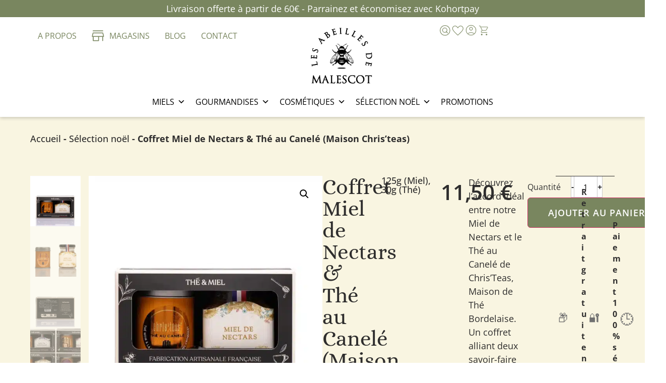

--- FILE ---
content_type: text/html; charset=UTF-8
request_url: https://domainedemalescot.fr/produit/coffret-miel-de-nectars-the-au-canele-maison-christeas/
body_size: 149034
content:
<!doctype html>
<html lang="fr-FR">
<head><meta charset="UTF-8"><script>if(navigator.userAgent.match(/MSIE|Internet Explorer/i)||navigator.userAgent.match(/Trident\/7\..*?rv:11/i)){var href=document.location.href;if(!href.match(/[?&]nowprocket/)){if(href.indexOf("?")==-1){if(href.indexOf("#")==-1){document.location.href=href+"?nowprocket=1"}else{document.location.href=href.replace("#","?nowprocket=1#")}}else{if(href.indexOf("#")==-1){document.location.href=href+"&nowprocket=1"}else{document.location.href=href.replace("#","&nowprocket=1#")}}}}</script><script>(()=>{class RocketLazyLoadScripts{constructor(){this.v="2.0.4",this.userEvents=["keydown","keyup","mousedown","mouseup","mousemove","mouseover","mouseout","touchmove","touchstart","touchend","touchcancel","wheel","click","dblclick","input"],this.attributeEvents=["onblur","onclick","oncontextmenu","ondblclick","onfocus","onmousedown","onmouseenter","onmouseleave","onmousemove","onmouseout","onmouseover","onmouseup","onmousewheel","onscroll","onsubmit"]}async t(){this.i(),this.o(),/iP(ad|hone)/.test(navigator.userAgent)&&this.h(),this.u(),this.l(this),this.m(),this.k(this),this.p(this),this._(),await Promise.all([this.R(),this.L()]),this.lastBreath=Date.now(),this.S(this),this.P(),this.D(),this.O(),this.M(),await this.C(this.delayedScripts.normal),await this.C(this.delayedScripts.defer),await this.C(this.delayedScripts.async),await this.T(),await this.F(),await this.j(),await this.A(),window.dispatchEvent(new Event("rocket-allScriptsLoaded")),this.everythingLoaded=!0,this.lastTouchEnd&&await new Promise(t=>setTimeout(t,500-Date.now()+this.lastTouchEnd)),this.I(),this.H(),this.U(),this.W()}i(){this.CSPIssue=sessionStorage.getItem("rocketCSPIssue"),document.addEventListener("securitypolicyviolation",t=>{this.CSPIssue||"script-src-elem"!==t.violatedDirective||"data"!==t.blockedURI||(this.CSPIssue=!0,sessionStorage.setItem("rocketCSPIssue",!0))},{isRocket:!0})}o(){window.addEventListener("pageshow",t=>{this.persisted=t.persisted,this.realWindowLoadedFired=!0},{isRocket:!0}),window.addEventListener("pagehide",()=>{this.onFirstUserAction=null},{isRocket:!0})}h(){let t;function e(e){t=e}window.addEventListener("touchstart",e,{isRocket:!0}),window.addEventListener("touchend",function i(o){o.changedTouches[0]&&t.changedTouches[0]&&Math.abs(o.changedTouches[0].pageX-t.changedTouches[0].pageX)<10&&Math.abs(o.changedTouches[0].pageY-t.changedTouches[0].pageY)<10&&o.timeStamp-t.timeStamp<200&&(window.removeEventListener("touchstart",e,{isRocket:!0}),window.removeEventListener("touchend",i,{isRocket:!0}),"INPUT"===o.target.tagName&&"text"===o.target.type||(o.target.dispatchEvent(new TouchEvent("touchend",{target:o.target,bubbles:!0})),o.target.dispatchEvent(new MouseEvent("mouseover",{target:o.target,bubbles:!0})),o.target.dispatchEvent(new PointerEvent("click",{target:o.target,bubbles:!0,cancelable:!0,detail:1,clientX:o.changedTouches[0].clientX,clientY:o.changedTouches[0].clientY})),event.preventDefault()))},{isRocket:!0})}q(t){this.userActionTriggered||("mousemove"!==t.type||this.firstMousemoveIgnored?"keyup"===t.type||"mouseover"===t.type||"mouseout"===t.type||(this.userActionTriggered=!0,this.onFirstUserAction&&this.onFirstUserAction()):this.firstMousemoveIgnored=!0),"click"===t.type&&t.preventDefault(),t.stopPropagation(),t.stopImmediatePropagation(),"touchstart"===this.lastEvent&&"touchend"===t.type&&(this.lastTouchEnd=Date.now()),"click"===t.type&&(this.lastTouchEnd=0),this.lastEvent=t.type,t.composedPath&&t.composedPath()[0].getRootNode()instanceof ShadowRoot&&(t.rocketTarget=t.composedPath()[0]),this.savedUserEvents.push(t)}u(){this.savedUserEvents=[],this.userEventHandler=this.q.bind(this),this.userEvents.forEach(t=>window.addEventListener(t,this.userEventHandler,{passive:!1,isRocket:!0})),document.addEventListener("visibilitychange",this.userEventHandler,{isRocket:!0})}U(){this.userEvents.forEach(t=>window.removeEventListener(t,this.userEventHandler,{passive:!1,isRocket:!0})),document.removeEventListener("visibilitychange",this.userEventHandler,{isRocket:!0}),this.savedUserEvents.forEach(t=>{(t.rocketTarget||t.target).dispatchEvent(new window[t.constructor.name](t.type,t))})}m(){const t="return false",e=Array.from(this.attributeEvents,t=>"data-rocket-"+t),i="["+this.attributeEvents.join("],[")+"]",o="[data-rocket-"+this.attributeEvents.join("],[data-rocket-")+"]",s=(e,i,o)=>{o&&o!==t&&(e.setAttribute("data-rocket-"+i,o),e["rocket"+i]=new Function("event",o),e.setAttribute(i,t))};new MutationObserver(t=>{for(const n of t)"attributes"===n.type&&(n.attributeName.startsWith("data-rocket-")||this.everythingLoaded?n.attributeName.startsWith("data-rocket-")&&this.everythingLoaded&&this.N(n.target,n.attributeName.substring(12)):s(n.target,n.attributeName,n.target.getAttribute(n.attributeName))),"childList"===n.type&&n.addedNodes.forEach(t=>{if(t.nodeType===Node.ELEMENT_NODE)if(this.everythingLoaded)for(const i of[t,...t.querySelectorAll(o)])for(const t of i.getAttributeNames())e.includes(t)&&this.N(i,t.substring(12));else for(const e of[t,...t.querySelectorAll(i)])for(const t of e.getAttributeNames())this.attributeEvents.includes(t)&&s(e,t,e.getAttribute(t))})}).observe(document,{subtree:!0,childList:!0,attributeFilter:[...this.attributeEvents,...e]})}I(){this.attributeEvents.forEach(t=>{document.querySelectorAll("[data-rocket-"+t+"]").forEach(e=>{this.N(e,t)})})}N(t,e){const i=t.getAttribute("data-rocket-"+e);i&&(t.setAttribute(e,i),t.removeAttribute("data-rocket-"+e))}k(t){Object.defineProperty(HTMLElement.prototype,"onclick",{get(){return this.rocketonclick||null},set(e){this.rocketonclick=e,this.setAttribute(t.everythingLoaded?"onclick":"data-rocket-onclick","this.rocketonclick(event)")}})}S(t){function e(e,i){let o=e[i];e[i]=null,Object.defineProperty(e,i,{get:()=>o,set(s){t.everythingLoaded?o=s:e["rocket"+i]=o=s}})}e(document,"onreadystatechange"),e(window,"onload"),e(window,"onpageshow");try{Object.defineProperty(document,"readyState",{get:()=>t.rocketReadyState,set(e){t.rocketReadyState=e},configurable:!0}),document.readyState="loading"}catch(t){console.log("WPRocket DJE readyState conflict, bypassing")}}l(t){this.originalAddEventListener=EventTarget.prototype.addEventListener,this.originalRemoveEventListener=EventTarget.prototype.removeEventListener,this.savedEventListeners=[],EventTarget.prototype.addEventListener=function(e,i,o){o&&o.isRocket||!t.B(e,this)&&!t.userEvents.includes(e)||t.B(e,this)&&!t.userActionTriggered||e.startsWith("rocket-")||t.everythingLoaded?t.originalAddEventListener.call(this,e,i,o):(t.savedEventListeners.push({target:this,remove:!1,type:e,func:i,options:o}),"mouseenter"!==e&&"mouseleave"!==e||t.originalAddEventListener.call(this,e,t.savedUserEvents.push,o))},EventTarget.prototype.removeEventListener=function(e,i,o){o&&o.isRocket||!t.B(e,this)&&!t.userEvents.includes(e)||t.B(e,this)&&!t.userActionTriggered||e.startsWith("rocket-")||t.everythingLoaded?t.originalRemoveEventListener.call(this,e,i,o):t.savedEventListeners.push({target:this,remove:!0,type:e,func:i,options:o})}}J(t,e){this.savedEventListeners=this.savedEventListeners.filter(i=>{let o=i.type,s=i.target||window;return e!==o||t!==s||(this.B(o,s)&&(i.type="rocket-"+o),this.$(i),!1)})}H(){EventTarget.prototype.addEventListener=this.originalAddEventListener,EventTarget.prototype.removeEventListener=this.originalRemoveEventListener,this.savedEventListeners.forEach(t=>this.$(t))}$(t){t.remove?this.originalRemoveEventListener.call(t.target,t.type,t.func,t.options):this.originalAddEventListener.call(t.target,t.type,t.func,t.options)}p(t){let e;function i(e){return t.everythingLoaded?e:e.split(" ").map(t=>"load"===t||t.startsWith("load.")?"rocket-jquery-load":t).join(" ")}function o(o){function s(e){const s=o.fn[e];o.fn[e]=o.fn.init.prototype[e]=function(){return this[0]===window&&t.userActionTriggered&&("string"==typeof arguments[0]||arguments[0]instanceof String?arguments[0]=i(arguments[0]):"object"==typeof arguments[0]&&Object.keys(arguments[0]).forEach(t=>{const e=arguments[0][t];delete arguments[0][t],arguments[0][i(t)]=e})),s.apply(this,arguments),this}}if(o&&o.fn&&!t.allJQueries.includes(o)){const e={DOMContentLoaded:[],"rocket-DOMContentLoaded":[]};for(const t in e)document.addEventListener(t,()=>{e[t].forEach(t=>t())},{isRocket:!0});o.fn.ready=o.fn.init.prototype.ready=function(i){function s(){parseInt(o.fn.jquery)>2?setTimeout(()=>i.bind(document)(o)):i.bind(document)(o)}return"function"==typeof i&&(t.realDomReadyFired?!t.userActionTriggered||t.fauxDomReadyFired?s():e["rocket-DOMContentLoaded"].push(s):e.DOMContentLoaded.push(s)),o([])},s("on"),s("one"),s("off"),t.allJQueries.push(o)}e=o}t.allJQueries=[],o(window.jQuery),Object.defineProperty(window,"jQuery",{get:()=>e,set(t){o(t)}})}P(){const t=new Map;document.write=document.writeln=function(e){const i=document.currentScript,o=document.createRange(),s=i.parentElement;let n=t.get(i);void 0===n&&(n=i.nextSibling,t.set(i,n));const c=document.createDocumentFragment();o.setStart(c,0),c.appendChild(o.createContextualFragment(e)),s.insertBefore(c,n)}}async R(){return new Promise(t=>{this.userActionTriggered?t():this.onFirstUserAction=t})}async L(){return new Promise(t=>{document.addEventListener("DOMContentLoaded",()=>{this.realDomReadyFired=!0,t()},{isRocket:!0})})}async j(){return this.realWindowLoadedFired?Promise.resolve():new Promise(t=>{window.addEventListener("load",t,{isRocket:!0})})}M(){this.pendingScripts=[];this.scriptsMutationObserver=new MutationObserver(t=>{for(const e of t)e.addedNodes.forEach(t=>{"SCRIPT"!==t.tagName||t.noModule||t.isWPRocket||this.pendingScripts.push({script:t,promise:new Promise(e=>{const i=()=>{const i=this.pendingScripts.findIndex(e=>e.script===t);i>=0&&this.pendingScripts.splice(i,1),e()};t.addEventListener("load",i,{isRocket:!0}),t.addEventListener("error",i,{isRocket:!0}),setTimeout(i,1e3)})})})}),this.scriptsMutationObserver.observe(document,{childList:!0,subtree:!0})}async F(){await this.X(),this.pendingScripts.length?(await this.pendingScripts[0].promise,await this.F()):this.scriptsMutationObserver.disconnect()}D(){this.delayedScripts={normal:[],async:[],defer:[]},document.querySelectorAll("script[type$=rocketlazyloadscript]").forEach(t=>{t.hasAttribute("data-rocket-src")?t.hasAttribute("async")&&!1!==t.async?this.delayedScripts.async.push(t):t.hasAttribute("defer")&&!1!==t.defer||"module"===t.getAttribute("data-rocket-type")?this.delayedScripts.defer.push(t):this.delayedScripts.normal.push(t):this.delayedScripts.normal.push(t)})}async _(){await this.L();let t=[];document.querySelectorAll("script[type$=rocketlazyloadscript][data-rocket-src]").forEach(e=>{let i=e.getAttribute("data-rocket-src");if(i&&!i.startsWith("data:")){i.startsWith("//")&&(i=location.protocol+i);try{const o=new URL(i).origin;o!==location.origin&&t.push({src:o,crossOrigin:e.crossOrigin||"module"===e.getAttribute("data-rocket-type")})}catch(t){}}}),t=[...new Map(t.map(t=>[JSON.stringify(t),t])).values()],this.Y(t,"preconnect")}async G(t){if(await this.K(),!0!==t.noModule||!("noModule"in HTMLScriptElement.prototype))return new Promise(e=>{let i;function o(){(i||t).setAttribute("data-rocket-status","executed"),e()}try{if(navigator.userAgent.includes("Firefox/")||""===navigator.vendor||this.CSPIssue)i=document.createElement("script"),[...t.attributes].forEach(t=>{let e=t.nodeName;"type"!==e&&("data-rocket-type"===e&&(e="type"),"data-rocket-src"===e&&(e="src"),i.setAttribute(e,t.nodeValue))}),t.text&&(i.text=t.text),t.nonce&&(i.nonce=t.nonce),i.hasAttribute("src")?(i.addEventListener("load",o,{isRocket:!0}),i.addEventListener("error",()=>{i.setAttribute("data-rocket-status","failed-network"),e()},{isRocket:!0}),setTimeout(()=>{i.isConnected||e()},1)):(i.text=t.text,o()),i.isWPRocket=!0,t.parentNode.replaceChild(i,t);else{const i=t.getAttribute("data-rocket-type"),s=t.getAttribute("data-rocket-src");i?(t.type=i,t.removeAttribute("data-rocket-type")):t.removeAttribute("type"),t.addEventListener("load",o,{isRocket:!0}),t.addEventListener("error",i=>{this.CSPIssue&&i.target.src.startsWith("data:")?(console.log("WPRocket: CSP fallback activated"),t.removeAttribute("src"),this.G(t).then(e)):(t.setAttribute("data-rocket-status","failed-network"),e())},{isRocket:!0}),s?(t.fetchPriority="high",t.removeAttribute("data-rocket-src"),t.src=s):t.src="data:text/javascript;base64,"+window.btoa(unescape(encodeURIComponent(t.text)))}}catch(i){t.setAttribute("data-rocket-status","failed-transform"),e()}});t.setAttribute("data-rocket-status","skipped")}async C(t){const e=t.shift();return e?(e.isConnected&&await this.G(e),this.C(t)):Promise.resolve()}O(){this.Y([...this.delayedScripts.normal,...this.delayedScripts.defer,...this.delayedScripts.async],"preload")}Y(t,e){this.trash=this.trash||[];let i=!0;var o=document.createDocumentFragment();t.forEach(t=>{const s=t.getAttribute&&t.getAttribute("data-rocket-src")||t.src;if(s&&!s.startsWith("data:")){const n=document.createElement("link");n.href=s,n.rel=e,"preconnect"!==e&&(n.as="script",n.fetchPriority=i?"high":"low"),t.getAttribute&&"module"===t.getAttribute("data-rocket-type")&&(n.crossOrigin=!0),t.crossOrigin&&(n.crossOrigin=t.crossOrigin),t.integrity&&(n.integrity=t.integrity),t.nonce&&(n.nonce=t.nonce),o.appendChild(n),this.trash.push(n),i=!1}}),document.head.appendChild(o)}W(){this.trash.forEach(t=>t.remove())}async T(){try{document.readyState="interactive"}catch(t){}this.fauxDomReadyFired=!0;try{await this.K(),this.J(document,"readystatechange"),document.dispatchEvent(new Event("rocket-readystatechange")),await this.K(),document.rocketonreadystatechange&&document.rocketonreadystatechange(),await this.K(),this.J(document,"DOMContentLoaded"),document.dispatchEvent(new Event("rocket-DOMContentLoaded")),await this.K(),this.J(window,"DOMContentLoaded"),window.dispatchEvent(new Event("rocket-DOMContentLoaded"))}catch(t){console.error(t)}}async A(){try{document.readyState="complete"}catch(t){}try{await this.K(),this.J(document,"readystatechange"),document.dispatchEvent(new Event("rocket-readystatechange")),await this.K(),document.rocketonreadystatechange&&document.rocketonreadystatechange(),await this.K(),this.J(window,"load"),window.dispatchEvent(new Event("rocket-load")),await this.K(),window.rocketonload&&window.rocketonload(),await this.K(),this.allJQueries.forEach(t=>t(window).trigger("rocket-jquery-load")),await this.K(),this.J(window,"pageshow");const t=new Event("rocket-pageshow");t.persisted=this.persisted,window.dispatchEvent(t),await this.K(),window.rocketonpageshow&&window.rocketonpageshow({persisted:this.persisted})}catch(t){console.error(t)}}async K(){Date.now()-this.lastBreath>45&&(await this.X(),this.lastBreath=Date.now())}async X(){return document.hidden?new Promise(t=>setTimeout(t)):new Promise(t=>requestAnimationFrame(t))}B(t,e){return e===document&&"readystatechange"===t||(e===document&&"DOMContentLoaded"===t||(e===window&&"DOMContentLoaded"===t||(e===window&&"load"===t||e===window&&"pageshow"===t)))}static run(){(new RocketLazyLoadScripts).t()}}RocketLazyLoadScripts.run()})();</script>
	
	<meta name="viewport" content="width=device-width, initial-scale=1">
	<link rel="profile" href="https://gmpg.org/xfn/11">
	<meta name='robots' content='index, follow, max-image-preview:large, max-snippet:-1, max-video-preview:-1' />
	<style></style>
	
<!-- Google Tag Manager for WordPress by gtm4wp.com -->
<script data-cfasync="false" data-pagespeed-no-defer>
	var gtm4wp_datalayer_name = "dataLayer";
	var dataLayer = dataLayer || [];
	const gtm4wp_use_sku_instead = 1;
	const gtm4wp_currency = 'EUR';
	const gtm4wp_product_per_impression = 10;
	const gtm4wp_clear_ecommerce = true;
	const gtm4wp_datalayer_max_timeout = 2000;
</script>
<!-- End Google Tag Manager for WordPress by gtm4wp.com -->
	<!-- This site is optimized with the Yoast SEO plugin v26.3 - https://yoast.com/wordpress/plugins/seo/ -->
	<title>Coffret Miel de Nectars &amp; Thé au Canelé (Maison Chris&#039;teas) - Domaine de Malescot</title>
<link crossorigin data-rocket-preconnect href="https://sibautomation.com" rel="preconnect">
<link crossorigin data-rocket-preconnect href="https://www.googletagmanager.com" rel="preconnect">
<link crossorigin data-rocket-preconnect href="https://www.clarity.ms" rel="preconnect">
<link crossorigin data-rocket-preconnect href="https://cdnjs.cloudflare.com" rel="preconnect">
<link crossorigin data-rocket-preconnect href="https://cdn.brevo.com" rel="preconnect">
<link crossorigin data-rocket-preconnect href="https://cdn.livechatinc.com" rel="preconnect">
<link crossorigin data-rocket-preconnect href="https://ajax.googleapis.com" rel="preconnect">
<link crossorigin data-rocket-preconnect href="https://wordpress.livechat.com" rel="preconnect">
<link crossorigin data-rocket-preload as="font" href="https://domainedemalescot.fr/wp-content/uploads/elementor/google-fonts/fonts/opensans-memtyags126mizpba-ufuicvxscekx2cmqvxlwqwuu6f.woff2" rel="preload">
<link crossorigin data-rocket-preload as="font" href="https://domainedemalescot.fr/wp-content/uploads/elementor/google-fonts/fonts/alice-opncnoeemtha6gcorg4.woff2" rel="preload">
<link crossorigin data-rocket-preload as="font" href="https://domainedemalescot.fr/wp-content/plugins/woocommerce/assets/fonts/WooCommerce.woff2" rel="preload">
<style id="wpr-usedcss">img:is([sizes=auto i],[sizes^="auto," i]){contain-intrinsic-size:3000px 1500px}.text:before{display:inline-block;font:24px/1 'Text Icons';font-size:inherit;text-rendering:auto;line-height:inherit;-webkit-font-smoothing:antialiased;-moz-osx-font-smoothing:grayscale}:where(.wp-block-button__link){border-radius:9999px;box-shadow:none;padding:calc(.667em + 2px) calc(1.333em + 2px);text-decoration:none}:root :where(.wp-block-button .wp-block-button__link.is-style-outline),:root :where(.wp-block-button.is-style-outline>.wp-block-button__link){border:2px solid;padding:.667em 1.333em}:root :where(.wp-block-button .wp-block-button__link.is-style-outline:not(.has-text-color)),:root :where(.wp-block-button.is-style-outline>.wp-block-button__link:not(.has-text-color)){color:currentColor}:root :where(.wp-block-button .wp-block-button__link.is-style-outline:not(.has-background)),:root :where(.wp-block-button.is-style-outline>.wp-block-button__link:not(.has-background)){background-color:initial;background-image:none}:where(.wp-block-calendar table:not(.has-background) th){background:#ddd}:where(.wp-block-columns){margin-bottom:1.75em}:where(.wp-block-columns.has-background){padding:1.25em 2.375em}:where(.wp-block-post-comments input[type=submit]){border:none}:where(.wp-block-cover-image:not(.has-text-color)),:where(.wp-block-cover:not(.has-text-color)){color:#fff}:where(.wp-block-cover-image.is-light:not(.has-text-color)),:where(.wp-block-cover.is-light:not(.has-text-color)){color:#000}:root :where(.wp-block-cover h1:not(.has-text-color)),:root :where(.wp-block-cover h2:not(.has-text-color)),:root :where(.wp-block-cover h3:not(.has-text-color)),:root :where(.wp-block-cover h4:not(.has-text-color)),:root :where(.wp-block-cover h5:not(.has-text-color)),:root :where(.wp-block-cover h6:not(.has-text-color)),:root :where(.wp-block-cover p:not(.has-text-color)){color:inherit}:where(.wp-block-file){margin-bottom:1.5em}:where(.wp-block-file__button){border-radius:2em;display:inline-block;padding:.5em 1em}:where(.wp-block-file__button):is(a):active,:where(.wp-block-file__button):is(a):focus,:where(.wp-block-file__button):is(a):hover,:where(.wp-block-file__button):is(a):visited{box-shadow:none;color:#fff;opacity:.85;text-decoration:none}:where(.wp-block-group.wp-block-group-is-layout-constrained){position:relative}:root :where(.wp-block-image.is-style-rounded img,.wp-block-image .is-style-rounded img){border-radius:9999px}:where(.wp-block-latest-comments:not([style*=line-height] .wp-block-latest-comments__comment)){line-height:1.1}:where(.wp-block-latest-comments:not([style*=line-height] .wp-block-latest-comments__comment-excerpt p)){line-height:1.8}:root :where(.wp-block-latest-posts.is-grid){padding:0}:root :where(.wp-block-latest-posts.wp-block-latest-posts__list){padding-left:0}ol,ul{box-sizing:border-box}:root :where(.wp-block-list.has-background){padding:1.25em 2.375em}:where(.wp-block-navigation.has-background .wp-block-navigation-item a:not(.wp-element-button)),:where(.wp-block-navigation.has-background .wp-block-navigation-submenu a:not(.wp-element-button)){padding:.5em 1em}:where(.wp-block-navigation .wp-block-navigation__submenu-container .wp-block-navigation-item a:not(.wp-element-button)),:where(.wp-block-navigation .wp-block-navigation__submenu-container .wp-block-navigation-submenu a:not(.wp-element-button)),:where(.wp-block-navigation .wp-block-navigation__submenu-container .wp-block-navigation-submenu button.wp-block-navigation-item__content),:where(.wp-block-navigation .wp-block-navigation__submenu-container .wp-block-pages-list__item button.wp-block-navigation-item__content){padding:.5em 1em}:root :where(p.has-background){padding:1.25em 2.375em}:where(p.has-text-color:not(.has-link-color)) a{color:inherit}:where(.wp-block-post-comments-form) input:not([type=submit]),:where(.wp-block-post-comments-form) textarea{border:1px solid #949494;font-family:inherit;font-size:1em}:where(.wp-block-post-comments-form) input:where(:not([type=submit]):not([type=checkbox])),:where(.wp-block-post-comments-form) textarea{padding:calc(.667em + 2px)}:where(.wp-block-post-excerpt){box-sizing:border-box;margin-bottom:var(--wp--style--block-gap);margin-top:var(--wp--style--block-gap)}.wp-block-post-title{box-sizing:border-box}.wp-block-post-title{word-break:break-word}.wp-block-post-title :where(a){display:inline-block;font-family:inherit;font-size:inherit;font-style:inherit;font-weight:inherit;letter-spacing:inherit;line-height:inherit;text-decoration:inherit}:where(.wp-block-preformatted.has-background){padding:1.25em 2.375em}:where(.wp-block-search__button){border:1px solid #ccc;padding:6px 10px}:where(.wp-block-search__input){font-family:inherit;font-size:inherit;font-style:inherit;font-weight:inherit;letter-spacing:inherit;line-height:inherit;text-transform:inherit}:where(.wp-block-search__button-inside .wp-block-search__inside-wrapper){border:1px solid #949494;box-sizing:border-box;padding:4px}:where(.wp-block-search__button-inside .wp-block-search__inside-wrapper) .wp-block-search__input{border:none;border-radius:0;padding:0 4px}:where(.wp-block-search__button-inside .wp-block-search__inside-wrapper) .wp-block-search__input:focus{outline:0}:where(.wp-block-search__button-inside .wp-block-search__inside-wrapper) :where(.wp-block-search__button){padding:4px 8px}:root :where(.wp-block-separator.is-style-dots){height:auto;line-height:1;text-align:center}:root :where(.wp-block-separator.is-style-dots):before{color:currentColor;content:"···";font-family:serif;font-size:1.5em;letter-spacing:2em;padding-left:2em}:root :where(.wp-block-site-logo.is-style-rounded){border-radius:9999px}:where(.wp-block-social-links:not(.is-style-logos-only)) .wp-social-link{background-color:#f0f0f0;color:#444}:where(.wp-block-social-links:not(.is-style-logos-only)) .wp-social-link-amazon{background-color:#f90;color:#fff}:where(.wp-block-social-links:not(.is-style-logos-only)) .wp-social-link-bandcamp{background-color:#1ea0c3;color:#fff}:where(.wp-block-social-links:not(.is-style-logos-only)) .wp-social-link-behance{background-color:#0757fe;color:#fff}:where(.wp-block-social-links:not(.is-style-logos-only)) .wp-social-link-bluesky{background-color:#0a7aff;color:#fff}:where(.wp-block-social-links:not(.is-style-logos-only)) .wp-social-link-codepen{background-color:#1e1f26;color:#fff}:where(.wp-block-social-links:not(.is-style-logos-only)) .wp-social-link-deviantart{background-color:#02e49b;color:#fff}:where(.wp-block-social-links:not(.is-style-logos-only)) .wp-social-link-discord{background-color:#5865f2;color:#fff}:where(.wp-block-social-links:not(.is-style-logos-only)) .wp-social-link-dribbble{background-color:#e94c89;color:#fff}:where(.wp-block-social-links:not(.is-style-logos-only)) .wp-social-link-dropbox{background-color:#4280ff;color:#fff}:where(.wp-block-social-links:not(.is-style-logos-only)) .wp-social-link-etsy{background-color:#f45800;color:#fff}:where(.wp-block-social-links:not(.is-style-logos-only)) .wp-social-link-facebook{background-color:#0866ff;color:#fff}:where(.wp-block-social-links:not(.is-style-logos-only)) .wp-social-link-fivehundredpx{background-color:#000;color:#fff}:where(.wp-block-social-links:not(.is-style-logos-only)) .wp-social-link-flickr{background-color:#0461dd;color:#fff}:where(.wp-block-social-links:not(.is-style-logos-only)) .wp-social-link-foursquare{background-color:#e65678;color:#fff}:where(.wp-block-social-links:not(.is-style-logos-only)) .wp-social-link-github{background-color:#24292d;color:#fff}:where(.wp-block-social-links:not(.is-style-logos-only)) .wp-social-link-goodreads{background-color:#eceadd;color:#382110}:where(.wp-block-social-links:not(.is-style-logos-only)) .wp-social-link-google{background-color:#ea4434;color:#fff}:where(.wp-block-social-links:not(.is-style-logos-only)) .wp-social-link-gravatar{background-color:#1d4fc4;color:#fff}:where(.wp-block-social-links:not(.is-style-logos-only)) .wp-social-link-instagram{background-color:#f00075;color:#fff}:where(.wp-block-social-links:not(.is-style-logos-only)) .wp-social-link-lastfm{background-color:#e21b24;color:#fff}:where(.wp-block-social-links:not(.is-style-logos-only)) .wp-social-link-linkedin{background-color:#0d66c2;color:#fff}:where(.wp-block-social-links:not(.is-style-logos-only)) .wp-social-link-mastodon{background-color:#3288d4;color:#fff}:where(.wp-block-social-links:not(.is-style-logos-only)) .wp-social-link-medium{background-color:#000;color:#fff}:where(.wp-block-social-links:not(.is-style-logos-only)) .wp-social-link-meetup{background-color:#f6405f;color:#fff}:where(.wp-block-social-links:not(.is-style-logos-only)) .wp-social-link-patreon{background-color:#000;color:#fff}:where(.wp-block-social-links:not(.is-style-logos-only)) .wp-social-link-pinterest{background-color:#e60122;color:#fff}:where(.wp-block-social-links:not(.is-style-logos-only)) .wp-social-link-pocket{background-color:#ef4155;color:#fff}:where(.wp-block-social-links:not(.is-style-logos-only)) .wp-social-link-reddit{background-color:#ff4500;color:#fff}:where(.wp-block-social-links:not(.is-style-logos-only)) .wp-social-link-skype{background-color:#0478d7;color:#fff}:where(.wp-block-social-links:not(.is-style-logos-only)) .wp-social-link-snapchat{background-color:#fefc00;color:#fff;stroke:#000}:where(.wp-block-social-links:not(.is-style-logos-only)) .wp-social-link-soundcloud{background-color:#ff5600;color:#fff}:where(.wp-block-social-links:not(.is-style-logos-only)) .wp-social-link-spotify{background-color:#1bd760;color:#fff}:where(.wp-block-social-links:not(.is-style-logos-only)) .wp-social-link-telegram{background-color:#2aabee;color:#fff}:where(.wp-block-social-links:not(.is-style-logos-only)) .wp-social-link-threads{background-color:#000;color:#fff}:where(.wp-block-social-links:not(.is-style-logos-only)) .wp-social-link-tiktok{background-color:#000;color:#fff}:where(.wp-block-social-links:not(.is-style-logos-only)) .wp-social-link-tumblr{background-color:#011835;color:#fff}:where(.wp-block-social-links:not(.is-style-logos-only)) .wp-social-link-twitch{background-color:#6440a4;color:#fff}:where(.wp-block-social-links:not(.is-style-logos-only)) .wp-social-link-twitter{background-color:#1da1f2;color:#fff}:where(.wp-block-social-links:not(.is-style-logos-only)) .wp-social-link-vimeo{background-color:#1eb7ea;color:#fff}:where(.wp-block-social-links:not(.is-style-logos-only)) .wp-social-link-vk{background-color:#4680c2;color:#fff}:where(.wp-block-social-links:not(.is-style-logos-only)) .wp-social-link-wordpress{background-color:#3499cd;color:#fff}:where(.wp-block-social-links:not(.is-style-logos-only)) .wp-social-link-whatsapp{background-color:#25d366;color:#fff}:where(.wp-block-social-links:not(.is-style-logos-only)) .wp-social-link-x{background-color:#000;color:#fff}:where(.wp-block-social-links:not(.is-style-logos-only)) .wp-social-link-yelp{background-color:#d32422;color:#fff}:where(.wp-block-social-links:not(.is-style-logos-only)) .wp-social-link-youtube{background-color:red;color:#fff}:where(.wp-block-social-links.is-style-logos-only) .wp-social-link{background:0 0}:where(.wp-block-social-links.is-style-logos-only) .wp-social-link svg{height:1.25em;width:1.25em}:where(.wp-block-social-links.is-style-logos-only) .wp-social-link-amazon{color:#f90}:where(.wp-block-social-links.is-style-logos-only) .wp-social-link-bandcamp{color:#1ea0c3}:where(.wp-block-social-links.is-style-logos-only) .wp-social-link-behance{color:#0757fe}:where(.wp-block-social-links.is-style-logos-only) .wp-social-link-bluesky{color:#0a7aff}:where(.wp-block-social-links.is-style-logos-only) .wp-social-link-codepen{color:#1e1f26}:where(.wp-block-social-links.is-style-logos-only) .wp-social-link-deviantart{color:#02e49b}:where(.wp-block-social-links.is-style-logos-only) .wp-social-link-discord{color:#5865f2}:where(.wp-block-social-links.is-style-logos-only) .wp-social-link-dribbble{color:#e94c89}:where(.wp-block-social-links.is-style-logos-only) .wp-social-link-dropbox{color:#4280ff}:where(.wp-block-social-links.is-style-logos-only) .wp-social-link-etsy{color:#f45800}:where(.wp-block-social-links.is-style-logos-only) .wp-social-link-facebook{color:#0866ff}:where(.wp-block-social-links.is-style-logos-only) .wp-social-link-fivehundredpx{color:#000}:where(.wp-block-social-links.is-style-logos-only) .wp-social-link-flickr{color:#0461dd}:where(.wp-block-social-links.is-style-logos-only) .wp-social-link-foursquare{color:#e65678}:where(.wp-block-social-links.is-style-logos-only) .wp-social-link-github{color:#24292d}:where(.wp-block-social-links.is-style-logos-only) .wp-social-link-goodreads{color:#382110}:where(.wp-block-social-links.is-style-logos-only) .wp-social-link-google{color:#ea4434}:where(.wp-block-social-links.is-style-logos-only) .wp-social-link-gravatar{color:#1d4fc4}:where(.wp-block-social-links.is-style-logos-only) .wp-social-link-instagram{color:#f00075}:where(.wp-block-social-links.is-style-logos-only) .wp-social-link-lastfm{color:#e21b24}:where(.wp-block-social-links.is-style-logos-only) .wp-social-link-linkedin{color:#0d66c2}:where(.wp-block-social-links.is-style-logos-only) .wp-social-link-mastodon{color:#3288d4}:where(.wp-block-social-links.is-style-logos-only) .wp-social-link-medium{color:#000}:where(.wp-block-social-links.is-style-logos-only) .wp-social-link-meetup{color:#f6405f}:where(.wp-block-social-links.is-style-logos-only) .wp-social-link-patreon{color:#000}:where(.wp-block-social-links.is-style-logos-only) .wp-social-link-pinterest{color:#e60122}:where(.wp-block-social-links.is-style-logos-only) .wp-social-link-pocket{color:#ef4155}:where(.wp-block-social-links.is-style-logos-only) .wp-social-link-reddit{color:#ff4500}:where(.wp-block-social-links.is-style-logos-only) .wp-social-link-skype{color:#0478d7}:where(.wp-block-social-links.is-style-logos-only) .wp-social-link-snapchat{color:#fff;stroke:#000}:where(.wp-block-social-links.is-style-logos-only) .wp-social-link-soundcloud{color:#ff5600}:where(.wp-block-social-links.is-style-logos-only) .wp-social-link-spotify{color:#1bd760}:where(.wp-block-social-links.is-style-logos-only) .wp-social-link-telegram{color:#2aabee}:where(.wp-block-social-links.is-style-logos-only) .wp-social-link-threads{color:#000}:where(.wp-block-social-links.is-style-logos-only) .wp-social-link-tiktok{color:#000}:where(.wp-block-social-links.is-style-logos-only) .wp-social-link-tumblr{color:#011835}:where(.wp-block-social-links.is-style-logos-only) .wp-social-link-twitch{color:#6440a4}:where(.wp-block-social-links.is-style-logos-only) .wp-social-link-twitter{color:#1da1f2}:where(.wp-block-social-links.is-style-logos-only) .wp-social-link-vimeo{color:#1eb7ea}:where(.wp-block-social-links.is-style-logos-only) .wp-social-link-vk{color:#4680c2}:where(.wp-block-social-links.is-style-logos-only) .wp-social-link-whatsapp{color:#25d366}:where(.wp-block-social-links.is-style-logos-only) .wp-social-link-wordpress{color:#3499cd}:where(.wp-block-social-links.is-style-logos-only) .wp-social-link-x{color:#000}:where(.wp-block-social-links.is-style-logos-only) .wp-social-link-yelp{color:#d32422}:where(.wp-block-social-links.is-style-logos-only) .wp-social-link-youtube{color:red}:root :where(.wp-block-social-links .wp-social-link a){padding:.25em}:root :where(.wp-block-social-links.is-style-logos-only .wp-social-link a){padding:0}:root :where(.wp-block-social-links.is-style-pill-shape .wp-social-link a){padding-left:.6666666667em;padding-right:.6666666667em}:root :where(.wp-block-tag-cloud.is-style-outline){display:flex;flex-wrap:wrap;gap:1ch}:root :where(.wp-block-tag-cloud.is-style-outline a){border:1px solid;font-size:unset!important;margin-right:0;padding:1ch 2ch;text-decoration:none!important}:root :where(.wp-block-table-of-contents){box-sizing:border-box}:where(.wp-block-term-description){box-sizing:border-box;margin-bottom:var(--wp--style--block-gap);margin-top:var(--wp--style--block-gap)}:where(pre.wp-block-verse){font-family:inherit}:root{--wp--preset--font-size--normal:16px;--wp--preset--font-size--huge:42px}.screen-reader-text{border:0;clip-path:inset(50%);height:1px;margin:-1px;overflow:hidden;padding:0;position:absolute;width:1px;word-wrap:normal!important}.screen-reader-text:focus{background-color:#ddd;clip-path:none;color:#444;display:block;font-size:1em;height:auto;left:5px;line-height:normal;padding:15px 23px 14px;text-decoration:none;top:5px;width:auto;z-index:100000}html :where(.has-border-color){border-style:solid}html :where([style*=border-top-color]){border-top-style:solid}html :where([style*=border-right-color]){border-right-style:solid}html :where([style*=border-bottom-color]){border-bottom-style:solid}html :where([style*=border-left-color]){border-left-style:solid}html :where([style*=border-width]){border-style:solid}html :where([style*=border-top-width]){border-top-style:solid}html :where([style*=border-right-width]){border-right-style:solid}html :where([style*=border-bottom-width]){border-bottom-style:solid}html :where([style*=border-left-width]){border-left-style:solid}html :where(img[class*=wp-image-]){height:auto;max-width:100%}:where(figure){margin:0 0 1em}html :where(.is-position-sticky){--wp-admin--admin-bar--position-offset:var(--wp-admin--admin-bar--height,0px)}@media screen and (max-width:600px){html :where(.is-position-sticky){--wp-admin--admin-bar--position-offset:0px}}.cr-comment-image-top{display:inline-block;margin-right:5px;vertical-align:top;max-height:150px;border-radius:5px;overflow:hidden;border:1px solid #e4e1e3;filter:brightness(100%);box-sizing:content-box;position:relative}.cr-comment-image-top:hover{filter:brightness(95%)}.cr-comment-image-top .cr-comment-videoicon{position:absolute;top:50%;left:50%;width:32px;height:auto;margin-top:-16px;margin-left:-16px}.cr-comment-image-top img,.cr-comment-image-top video{width:150px;height:150px;box-shadow:none;padding:0;border-radius:0;object-fit:cover;cursor:pointer}.cr-comment-videos{margin-bottom:1em}.cr-comment-videos{margin:0}.cr-comment-videos-modal{position:fixed;top:0;left:0;width:100vw;height:100vh;z-index:99999;overflow:auto;background-color:rgba(0,0,0,.4);display:flex;align-items:center;justify-content:center}.cr-recaptcha{margin-bottom:1.5em}#reviews .cr-summaryBox-wrap,.cr-all-reviews-shortcode .cr-summaryBox-wrap,.cr-reviews-grid .cr-summaryBox-wrap{display:flex;flex-wrap:wrap;justify-content:space-between;padding:2px;align-items:center}.cr-all-reviews-shortcode.cr-all-reviews-new-review .cr-summaryBox-wrap{display:none}.cr-reviews-grid.cr-reviews-grid-new-review .cr-summaryBox-wrap{display:none}#reviews .cr-summaryBox-wrap{margin:0 0 1em;background-color:#f9f9f9}.cr-all-reviews-shortcode .cr-summaryBox-wrap,.cr-reviews-grid .cr-summaryBox-wrap{margin:0;background-color:#f9f9f9}.cr-reviews-grid .cr-summaryBox-wrap{margin:0 10px 20px}#reviews .cr-summaryBox-wrap .ivole-summaryBox,.cr-all-reviews-shortcode .cr-summaryBox-wrap .ivole-summaryBox,.cr-reviews-grid .cr-summaryBox-wrap .ivole-summaryBox{margin:0;width:49%;flex:0 0 49%;padding:10px;border-radius:4px;border:0 solid #e4e1e3;box-sizing:border-box}.cr-all-reviews-shortcode .cr-review-form-wrap,.cr-qna-block .cr-qna-new-q-form,.cr-reviews-grid .cr-review-form-wrap{display:none}.cr-ajax-reviews-review-form .cr-review-form-wrap,.cr-all-reviews-shortcode.cr-all-reviews-new-review .cr-review-form-wrap,.cr-qna-block.cr-qna-new-q-form-open .cr-qna-new-q-form,.cr-reviews-grid.cr-reviews-grid-new-review .cr-review-form-wrap{display:block}.cr-ajax-reviews-review-form .cr-review-form-rating,.cr-all-reviews-shortcode .cr-review-form-rating,.cr-reviews-grid .cr-review-form-rating{max-width:500px;margin:0 auto;padding:30px 0;position:relative}.cr-review-form-rating-overall .cr-review-form-rating{max-width:500px;margin:1em 0;padding:0;position:relative}.cr-review-form-wrap .cr-review-form-rating-overall .cr-review-form-rating{margin-left:auto;margin-right:auto}.cr-all-reviews-shortcode .cr-review-form-rating .cr-review-form-rating-cont,.cr-review-form-rating-overall .cr-review-form-rating .cr-review-form-rating-cont,.cr-reviews-grid .cr-review-form-rating .cr-review-form-rating-cont{display:flex;position:relative;height:auto;padding:5px 0}.cr-all-reviews-shortcode .cr-review-form-rating .cr-review-form-rating-cont .cr-review-form-rating-inner,.cr-reviews-grid .cr-review-form-rating .cr-review-form-rating-cont .cr-review-form-rating-inner{height:20px;padding:0 5px;line-height:0}.cr-review-form-rating-overall .cr-review-form-rating .cr-review-form-rating-cont .cr-review-form-rating-inner{height:30px;padding:0 5px}.cr-review-form-rating-overall .cr-review-form-rating .cr-review-form-rating-cont .cr-review-form-rating-inner svg{height:30px;width:33px}.cr-review-form-rating-overall .cr-review-form-rating .cr-review-form-rating-cont .cr-review-form-rating-inner:first-child{padding-left:0}.cr-ajax-reviews-review-form .cr-review-form-rating .cr-review-form-rating-cont .cr-review-form-rating-inner .cr-rating-act,.cr-all-reviews-shortcode .cr-review-form-rating .cr-review-form-rating-cont .cr-review-form-rating-inner .cr-rating-act,.cr-review-form-rating-overall .cr-review-form-rating .cr-review-form-rating-cont .cr-review-form-rating-inner .cr-rating-act,.cr-reviews-grid .cr-review-form-rating .cr-review-form-rating-cont .cr-review-form-rating-inner .cr-rating-act{display:none}.cr-ajax-reviews-review-form .cr-review-form-rating .cr-review-form-rating-cont .cr-review-form-rating-inner svg:hover,.cr-all-reviews-shortcode .cr-review-form-rating .cr-review-form-rating-cont .cr-review-form-rating-inner svg:hover,.cr-reviews-grid .cr-review-form-rating .cr-review-form-rating-cont .cr-review-form-rating-inner svg:hover{cursor:pointer}.cr-all-reviews-shortcode .cr-review-form-rating .cr-review-form-rating-cont .cr-review-form-rating-nbr,.cr-reviews-grid .cr-review-form-rating .cr-review-form-rating-cont .cr-review-form-rating-nbr{font-size:14px;line-height:20px;height:20px;margin:0 0 0 10px}.cr-review-form-rating-overall .cr-review-form-rating .cr-review-form-rating-cont .cr-review-form-rating-nbr{font-size:18px;line-height:30px;height:30px;margin:0 0 0 10px}.rtl .cr-review-form-rating-overall .cr-review-form-rating .cr-review-form-rating-cont .cr-review-form-rating-nbr{margin:0 10px 0 0}.cr-ajax-reviews-review-form .cr-review-form-field-error,.cr-all-reviews-shortcode .cr-review-form-field-error,.cr-onsite-questions .cr-onsite-question .cr-review-form-field-error,.cr-qna-block .cr-review-form-field-error,.cr-review-form-rating-overall .cr-review-form-field-error,.cr-reviews-grid .cr-review-form-field-error{font-size:11px;color:#ce2b37;margin:5px 0 0;display:none}.cr-all-reviews-shortcode .cr-review-form-rating.cr-review-form-error .cr-review-form-rating-cont,.cr-review-form-rating-overall .cr-review-form-rating.cr-review-form-error .cr-review-form-rating-cont,.cr-reviews-grid .cr-review-form-rating.cr-review-form-error .cr-review-form-rating-cont{background-color:#fae9eb}.cr-ajax-reviews-review-form .cr-form-item-media.cr-review-form-error .cr-review-form-field-error,.cr-ajax-reviews-review-form .cr-review-form-captcha.cr-review-form-error .cr-review-form-field-error,.cr-ajax-reviews-review-form .cr-review-form-comment.cr-review-form-error .cr-review-form-field-error,.cr-ajax-reviews-review-form .cr-review-form-email.cr-review-form-error .cr-review-form-field-error,.cr-ajax-reviews-review-form .cr-review-form-name.cr-review-form-error .cr-review-form-field-error,.cr-ajax-reviews-review-form .cr-review-form-rating.cr-review-form-error .cr-review-form-field-error,.cr-ajax-reviews-review-form .cr-review-form-terms.cr-review-form-error .cr-review-form-field-error,.cr-all-reviews-shortcode .cr-form-item-media.cr-review-form-error .cr-review-form-field-error,.cr-all-reviews-shortcode .cr-review-form-captcha.cr-review-form-error .cr-review-form-field-error,.cr-all-reviews-shortcode .cr-review-form-comment.cr-review-form-error .cr-review-form-field-error,.cr-all-reviews-shortcode .cr-review-form-email.cr-review-form-error .cr-review-form-field-error,.cr-all-reviews-shortcode .cr-review-form-name.cr-review-form-error .cr-review-form-field-error,.cr-all-reviews-shortcode .cr-review-form-rating.cr-review-form-error .cr-review-form-field-error,.cr-all-reviews-shortcode .cr-review-form-terms.cr-review-form-error .cr-review-form-field-error,.cr-onsite-questions .cr-onsite-question.cr-review-form-error .cr-review-form-field-error,.cr-qna-block .cr-review-form-comment.cr-review-form-error .cr-review-form-field-error,.cr-qna-block .cr-review-form-email.cr-review-form-error .cr-review-form-field-error,.cr-qna-block .cr-review-form-name.cr-review-form-error .cr-review-form-field-error,.cr-qna-block .cr-review-form-terms.cr-review-form-error .cr-review-form-field-error,.cr-review-form-rating-overall .cr-review-form-rating.cr-review-form-error .cr-review-form-field-error,.cr-reviews-grid .cr-form-item-media.cr-review-form-error .cr-review-form-field-error,.cr-reviews-grid .cr-review-form-captcha.cr-review-form-error .cr-review-form-field-error,.cr-reviews-grid .cr-review-form-comment.cr-review-form-error .cr-review-form-field-error,.cr-reviews-grid .cr-review-form-email.cr-review-form-error .cr-review-form-field-error,.cr-reviews-grid .cr-review-form-name.cr-review-form-error .cr-review-form-field-error,.cr-reviews-grid .cr-review-form-terms.cr-review-form-error .cr-review-form-field-error{display:block}.cr-ajax-reviews-review-form .cr-review-form-comment,.cr-all-reviews-shortcode .cr-review-form-comment,.cr-qna-block .cr-review-form-comment,.cr-reviews-grid .cr-review-form-comment{max-width:500px;margin:0 auto;padding:0 0 20px;position:relative}.cr-ajax-reviews-review-form .cr-review-form-comment .cr-review-form-comment-txt,.cr-all-reviews-shortcode .cr-review-form-comment .cr-review-form-comment-txt,.cr-qna-block .cr-review-form-comment .cr-review-form-comment-txt,.cr-reviews-grid .cr-review-form-comment .cr-review-form-comment-txt{border:1px solid #d8e2e7;background-color:#fff;box-shadow:none;position:relative;padding:12px 16px;color:#0e252c;font-size:14px;width:100%;margin:0}.cr-ajax-reviews-review-form .cr-review-form-comment.cr-review-form-error .cr-review-form-comment-txt,.cr-all-reviews-shortcode .cr-review-form-comment.cr-review-form-error .cr-review-form-comment-txt,.cr-qna-block .cr-review-form-comment.cr-review-form-error .cr-review-form-comment-txt,.cr-reviews-grid .cr-review-form-comment.cr-review-form-error .cr-review-form-comment-txt{border:2px solid #ce2b37}.cr-ajax-reviews-review-form .cr-form-item-media,.cr-all-reviews-shortcode .cr-form-item-media,.cr-reviews-grid .cr-form-item-media{max-width:500px;margin:0 auto;padding:0 0 20px}.cr-ajax-reviews-review-form .cr-review-form-terms,.cr-all-reviews-shortcode .cr-review-form-terms,.cr-qna-block .cr-review-form-terms,.cr-reviews-grid .cr-review-form-terms{max-width:500px;margin:0 auto;padding:0 0 20px;line-height:1;display:block}.cr-ajax-reviews-review-form .cr-review-form-terms label,.cr-all-reviews-shortcode .cr-review-form-terms label,.cr-qna-block .cr-review-form-terms label,.cr-reviews-grid .cr-review-form-terms label{display:inline-block;font-size:14px;font-weight:400;margin:0}.cr-ajax-reviews-review-form .cr-review-form-terms .cr-review-form-checkbox,.cr-all-reviews-shortcode .cr-review-form-terms .cr-review-form-checkbox,.cr-qna-block .cr-review-form-terms .cr-review-form-checkbox,.cr-reviews-grid .cr-review-form-terms .cr-review-form-checkbox{appearance:auto;width:auto;height:auto;border:none;display:inline-block;vertical-align:middle;margin:0 5px 0 0;accent-color:#4D5D64}.rtl .cr-ajax-reviews-review-form .cr-review-form-terms .cr-review-form-checkbox,.rtl .cr-all-reviews-shortcode .cr-review-form-terms .cr-review-form-checkbox,.rtl .cr-qna-block .cr-review-form-terms .cr-review-form-checkbox,.rtl .cr-reviews-grid .cr-review-form-terms .cr-review-form-checkbox{margin:0 0 0 5px}.cr-ajax-reviews-review-form .cr-review-form-terms span,.cr-all-reviews-shortcode .cr-review-form-terms span,.cr-qna-block .cr-review-form-terms span,.cr-reviews-grid .cr-review-form-terms span{display:inline;vertical-align:middle;color:#0e252c;line-height:1.3}.cr-ajax-reviews-review-form .cr-review-form-terms .cr-review-form-checkbox::after,.cr-all-reviews-shortcode .cr-review-form-terms .cr-review-form-checkbox::after,.cr-qna-block .cr-review-form-terms .cr-review-form-checkbox::after,.cr-reviews-grid .cr-review-form-terms .cr-review-form-checkbox::after{border:none;content:normal}.cr-review-form-wrap .cr-onsite-question label{position:absolute;top:-7px;z-index:1;left:16px;background-color:#fff;padding:0 5px;font-size:12px;line-height:12px;height:12px;color:#4d5d64;font-weight:400}.rtl .cr-review-form-wrap .cr-onsite-question label{left:auto;right:16px}.cr-review-form-wrap .cr-onsite-questions{max-width:500px;margin:0 auto}.cr-ajax-reviews-review-form .cr-review-form-email.cr-review-form-error .cr-review-form-txt,.cr-ajax-reviews-review-form .cr-review-form-name.cr-review-form-error .cr-review-form-txt,.cr-all-reviews-shortcode .cr-review-form-email.cr-review-form-error .cr-review-form-txt,.cr-all-reviews-shortcode .cr-review-form-name.cr-review-form-error .cr-review-form-txt,.cr-onsite-questions .cr-onsite-question.cr-review-form-error input[type=number],.cr-onsite-questions .cr-onsite-question.cr-review-form-error input[type=text],.cr-qna-block .cr-review-form-email.cr-review-form-error .cr-review-form-txt,.cr-qna-block .cr-review-form-name.cr-review-form-error .cr-review-form-txt,.cr-reviews-grid .cr-review-form-email.cr-review-form-error .cr-review-form-txt,.cr-reviews-grid .cr-review-form-name.cr-review-form-error .cr-review-form-txt,.cr-single-product-review .cr-review-form-textbox.cr-review-form-error{border:2px solid #ce2b37}.cr-ajax-reviews-review-form .cr-review-form-captcha,.cr-all-reviews-shortcode .cr-review-form-captcha,.cr-reviews-grid .cr-review-form-captcha{max-width:500px;margin:0 auto;padding:0 0 20px;display:flex;flex-direction:column;align-items:start}.cr-ajax-reviews-review-form .cr-review-form-captcha .cr-recaptcha,.cr-all-reviews-shortcode .cr-review-form-captcha .cr-recaptcha,.cr-reviews-grid .cr-review-form-captcha .cr-recaptcha{margin:0}.cr-ajax-reviews-review-form .cr-review-form-submitting .cr-onsite-question,.cr-ajax-reviews-review-form .cr-review-form-submitting .cr-review-form-captcha,.cr-ajax-reviews-review-form .cr-review-form-submitting .cr-review-form-comment .cr-review-form-comment-txt,.cr-ajax-reviews-review-form .cr-review-form-submitting .cr-review-form-rating .cr-review-form-rating-inner,.cr-ajax-reviews-review-form .cr-review-form-submitting .cr-review-form-terms,.cr-all-reviews-shortcode .cr-review-form-submitting .cr-onsite-question,.cr-all-reviews-shortcode .cr-review-form-submitting .cr-review-form-captcha,.cr-all-reviews-shortcode .cr-review-form-submitting .cr-review-form-comment .cr-review-form-comment-txt,.cr-all-reviews-shortcode .cr-review-form-submitting .cr-review-form-rating .cr-review-form-rating-inner,.cr-all-reviews-shortcode .cr-review-form-submitting .cr-review-form-terms,.cr-qna-block .cr-review-form-submitting.cr-qna-list-inl-answ,.cr-qna-block .cr-review-form-submitting.cr-qna-new-q-form,.cr-reviews-grid .cr-review-form-submitting .cr-onsite-question,.cr-reviews-grid .cr-review-form-submitting .cr-review-form-captcha,.cr-reviews-grid .cr-review-form-submitting .cr-review-form-comment .cr-review-form-comment-txt,.cr-reviews-grid .cr-review-form-submitting .cr-review-form-rating .cr-review-form-rating-inner,.cr-reviews-grid .cr-review-form-submitting .cr-review-form-terms{pointer-events:none}.cr-ajax-reviews-review-form .cr-review-form-res .cr-form-item-media,.cr-ajax-reviews-review-form .cr-review-form-res .cr-onsite-question,.cr-ajax-reviews-review-form .cr-review-form-res .cr-review-form-captcha,.cr-ajax-reviews-review-form .cr-review-form-res .cr-review-form-comment,.cr-ajax-reviews-review-form .cr-review-form-res .cr-review-form-rating,.cr-ajax-reviews-review-form .cr-review-form-res .cr-review-form-terms,.cr-all-reviews-shortcode .cr-review-form-res .cr-form-item-media,.cr-all-reviews-shortcode .cr-review-form-res .cr-onsite-question,.cr-all-reviews-shortcode .cr-review-form-res .cr-review-form-captcha,.cr-all-reviews-shortcode .cr-review-form-res .cr-review-form-comment,.cr-all-reviews-shortcode .cr-review-form-res .cr-review-form-rating,.cr-all-reviews-shortcode .cr-review-form-res .cr-review-form-terms,.cr-qna-block .cr-review-form-res .cr-review-form-comment,.cr-qna-block .cr-review-form-res .cr-review-form-terms,.cr-reviews-grid .cr-review-form-res .cr-form-item-media,.cr-reviews-grid .cr-review-form-res .cr-onsite-question,.cr-reviews-grid .cr-review-form-res .cr-review-form-captcha,.cr-reviews-grid .cr-review-form-res .cr-review-form-comment,.cr-reviews-grid .cr-review-form-res .cr-review-form-rating,.cr-reviews-grid .cr-review-form-res .cr-review-form-terms{display:none}.cr-ajax-reviews-review-form .cr-review-form-result,.cr-all-reviews-shortcode .cr-review-form-result,.cr-qna-block .cr-review-form-result,.cr-reviews-grid .cr-review-form-result{max-width:500px;margin:0 auto;display:none;position:relative;padding:40px 0}.cr-ajax-reviews-review-form .cr-review-form-res .cr-review-form-result,.cr-all-reviews-shortcode .cr-review-form-res .cr-review-form-result,.cr-qna-block .cr-review-form-res .cr-review-form-result,.cr-reviews-grid .cr-review-form-res .cr-review-form-result{display:flex;flex-direction:column;align-items:center}.cr-ajax-reviews-review-form .cr-review-form-res .cr-review-form-result span,.cr-all-reviews-shortcode .cr-review-form-res .cr-review-form-result span,.cr-qna-block .cr-review-form-res .cr-review-form-result span,.cr-reviews-grid .cr-review-form-res .cr-review-form-result span{padding:0 0 20px}.cr-ajax-reviews-review-form .cr-review-form-res .cr-review-form-result .cr-review-form-continue,.cr-all-reviews-shortcode .cr-review-form-res .cr-review-form-result .cr-review-form-continue,.cr-qna-block .cr-review-form-res .cr-review-form-result .cr-review-form-continue,.cr-reviews-grid .cr-review-form-res .cr-review-form-result .cr-review-form-continue{display:flex;background-color:#31856c;color:#fff;border:0;height:40px;line-height:20px;font-size:15px;width:auto;text-decoration:none;align-items:center;justify-content:center}.cr-ajax-reviews-review-form .cr-review-form-res .cr-review-form-result .cr-review-form-continue:hover,.cr-all-reviews-shortcode .cr-review-form-res .cr-review-form-result .cr-review-form-continue:hover,.cr-qna-block .cr-review-form-res .cr-review-form-result .cr-review-form-continue:hover,.cr-reviews-grid .cr-review-form-res .cr-review-form-result .cr-review-form-continue:hover{background-color:#276a56;text-decoration:none;cursor:pointer}.ivole-summaryBox{max-width:100%;font-size:14px}div.ivole-summaryBox{margin-bottom:2rem}#reviews .cr-summaryBox-wrap .cr-count-filtered-reviews,.cr-all-reviews-shortcode .cr-summaryBox-wrap .cr-count-filtered-reviews,.cr-reviews-grid .cr-summaryBox-wrap .cr-count-filtered-reviews{width:100%;padding:5px 10px;margin-top:0;font-size:14px;color:#0e252c}#reviews.cr-reviews-ajax-reviews{width:100%}#reviews.cr-reviews-ajax-reviews .cr-count-row,.cr-all-reviews-shortcode .cr-count-row{background-color:#f9f9f9;padding:10px 12px;font-size:12px;color:#0e252c;margin:24px 0;display:flex;align-items:center;justify-content:space-between}.cr-all-reviews-shortcode.cr-all-reviews-new-review .cr-count-row{display:none}.cr-all-reviews-shortcode .cr-count-row a,.cr-reviews-ajax-comments .cr-count-row a{color:#0e252c;text-decoration:underline}.cr-all-reviews-shortcode .cr-count-row a:hover,.cr-reviews-ajax-comments .cr-count-row a:hover{cursor:pointer;color:#0e252c}.cr-ajax-reviews-sort.cr-sort-updating,.cr-count-row .cr-seeAll-updating,.cr-review-tags-filter.cr-tags-updating,div.ivole-summaryBox.cr-summaryBar-updating,div.ivole-summaryBox.cr-summaryBox-ajax.cr-summaryBar-updating{opacity:.5;pointer-events:none}.cr-voting-cont-uni svg{margin-left:0;margin-right:7px;margin-top:0;margin-bottom:0;width:13px;height:16px;cursor:pointer;pointer-events:auto}.rtl .cr-voting-cont-uni svg{margin-right:0;margin-left:7px}.cr-voting-cont-uni .cr-voting-update svg{pointer-events:none}.cr-voting-cont-uni span.cr-voting-upvote svg:hover{color:#000}.cr-voting-cont-uni span{display:block;line-height:11px;font-size:11px;margin-left:0;margin-right:0;margin-top:0;margin-bottom:0}.cr-voting-cont-uni span.cr-voting-upvote-count{margin-right:10px;color:#18b394}.rtl .cr-voting-cont-uni span.cr-voting-upvote-count{margin-right:0;margin-left:10px}.cr-voting-cont-uni span.cr-voting-downvote-count{color:#ce2b37}.cr-all-reviews-shortcode ol li.review{list-style:none;margin-right:0;margin-bottom:2.5em;position:relative;border:0}.cr-all-reviews-shortcode .commentlist.cr-pagination-load{opacity:.5;pointer-events:none}.cr-review-tags-filter{padding-top:5px;padding-left:0;padding-right:0;padding-bottom:0;pointer-events:auto;opacity:1}div.cr-review-tags-filter.cr-review-tags-filter-disabled{pointer-events:none;opacity:.5}.cr-all-reviews-shortcode ol.commentlist{list-style-type:none;margin:0;padding:0 0 1.5em;display:block;position:relative}.cr-all-reviews-shortcode ol.commentlist li{margin:0 0 30px;list-style:none;clear:both;border:0;padding:0}.cr-all-reviews-shortcode.cr-all-reviews-new-review .cr-review-tags-filter,.cr-all-reviews-shortcode.cr-all-reviews-new-review ol.commentlist,.cr-reviews-grid.cr-reviews-grid-new-review .cr-review-tags-filter,.cr-reviews-grid.cr-reviews-grid-new-review .cr-reviews-grid-inner{display:none}.woocommerce div.product #reviews .comment img.ivole-verified-badge-icon{float:none;height:20px;width:auto;vertical-align:middle;margin:0 5px 0 0;display:inline;border-radius:0}.cr-form-item-media-none{padding:24px;text-align:left;display:flex;align-items:center;cursor:pointer;border:1px dashed #d8e2e7;border-radius:2px}.cr-review-form-error .cr-form-item-media-none{border-color:#ce2b37}.cr-form-visible .cr-form-item-media-none{display:none}.cr-form-item-media-none span{display:inline-block;vertical-align:top;margin:0 0 0 20px;color:#4d5d64;font-size:12px}.rtl .cr-form-item-media-none span{margin:0 20px 0 0}.cr-form-item-media-none:active{border-color:#c9c9c9}.cr-form-item-media .cr-form-item-media-file{display:none}.cr-form-item-media-preview{display:none;margin:0;flex-wrap:wrap}.cr-form-visible .cr-form-item-media-preview{display:flex;row-gap:9px}.cr-form-item-media-preview .cr-upload-images-containers{width:108px;height:108px;margin-bottom:0;margin-right:9px;position:relative;display:flex;align-items:center;justify-content:center;pointer-events:auto;border:1px solid #d8e2e7;padding:0;overflow:hidden}.cr-form-item-media-preview .cr-upload-images-containers.cr-upload-delete-pending{pointer-events:none}.cr-form-item-media-preview .cr-upload-images-containers.cr-upload-ok{padding:0}.cr-form-item-media-preview .cr-upload-images-containers img{margin:0;opacity:.3;object-fit:cover}.cr-form-item-media-preview .cr-upload-images-containers .cr-upload-video-thumbnail{width:108px;height:108px;margin:0;opacity:.3;padding:15px;border:1px solid #e0e0e0;fill:#e0e0e0;border-radius:2px}.cr-form-item-media-preview .cr-upload-images-containers.cr-upload-ok img{opacity:1}.cr-form-item-media-preview .cr-upload-images-containers.cr-upload-ok .cr-upload-video-thumbnail{opacity:.6;border-width:0}.cr-form-item-media-preview .cr-upload-images-containers.cr-upload-ok.cr-upload-delete-pending img{opacity:.2}.cr-form-item-media-preview .cr-upload-images-containers.cr-upload-ok.cr-upload-delete-pending .cr-upload-video-thumbnail{opacity:.2}.cr-form-item-media-preview .cr-upload-images-containers .cr-upload-images-delete{padding:1px;position:absolute;top:2px;right:2px;width:16px;height:16px;display:none;background-color:#ce2b37;border-radius:8px;border:0 solid;line-height:0;cursor:pointer}.cr-form-item-media-preview .cr-upload-images-containers.cr-upload-ok .cr-upload-images-delete{display:block}.cr-form-item-media-preview .cr-upload-images-containers.cr-upload-ok.cr-upload-delete-pending .cr-upload-images-delete{opacity:.2}.cr-form-item-media-preview .cr-upload-images-containers .cr-upload-images-delete .cr-no-icon{fill:#ffffff}.cr-form-item-media-preview .cr-upload-images-containers .cr-upload-images-delete-spinner{margin:0;background:var(--wpr-bg-1f507293-0830-4326-97de-a3cb86a4fd01) no-repeat;background-size:20px 20px;width:20px;height:20px;display:none;text-decoration:none;position:absolute;top:50%;left:50%;transform:translate(-50%,-50%)}.cr-form-item-media-preview .cr-upload-images-containers.cr-upload-delete-pending .cr-upload-images-delete-spinner{display:block}.cr-form-item-media-preview .cr-form-item-media-add{cursor:pointer;width:108px;height:108px;text-align:center;line-height:108px;font-size:40px;color:#e0e0e0;border:1px dashed #e0e0e0;margin-bottom:0;display:inline-block}.cr-form-item-media-preview .cr-form-item-media-add:active{border-color:#c9c9c9;color:#c9c9c9}.cr-form-item-media-preview .cr-upload-images-containers .cr-upload-images-pbar{width:94px;height:10px;margin:0 5px;padding:0;position:absolute;top:50%;left:0;transform:translate(0,-50%);background-color:#ddd;border-radius:5px}.cr-form-item-media-preview .cr-upload-images-containers.cr-upload-ok .cr-upload-images-pbar{display:none}.cr-form-item-media-preview .cr-upload-images-containers .cr-upload-images-pbar .cr-upload-images-pbarin{width:0;height:100%;margin:0;padding:0;background-color:#1ab394;border-radius:5px}.cr-reviews-rating{display:flex;column-gap:10px;align-items:center;margin:0;padding:0;line-height:0}.cr-reviews-rating .cr-qna-separator{margin:0}@media (max-width:500px){#reviews .cr-summaryBox-wrap .ivole-summaryBox,.cr-all-reviews-shortcode .cr-summaryBox-wrap .ivole-summaryBox,.cr-reviews-grid .cr-summaryBox-wrap .ivole-summaryBox{width:100%;flex:0 0 100%}.cr-all-reviews-shortcode ol.commentlist{margin-left:0;margin-right:0}}.cr-review-form-wrap .cr-onsite-key-question{display:block;margin:1.5em 0;position:relative;width:100%}.cr-review-form-wrap .cr-onsite-key-question label{font-size:16px}.cr-onsite-questions .cr-onsite-question{display:block;margin:1.5em 0;position:relative}.cr-onsite-questions .cr-onsite-question .required,.cr-review-form-rating-overall .cr-review-form-rating .required{margin:0 0 0 3px}.cr-onsite-questions .cr-onsite-question input,.cr-onsite-questions .cr-onsite-question label{display:block}.cr-all-reviews-shortcode .cr-show-more-button,.cr-qna-block .cr-show-more-que,.cr-reviews-ajax-reviews .cr-show-more-reviews-prd,.cr-reviews-grid .cr-show-more-button{display:block;margin:10px auto;height:40px;padding:0 20px;border:1px solid #bcccd4;font-size:14px;background-color:transparent;color:#0e252c}.cr-qna-block .cr-show-more-que{margin:20px auto}.cr-all-reviews-shortcode.cr-all-reviews-new-review .cr-show-more-button,.cr-reviews-grid.cr-reviews-grid-new-review .cr-show-more-button{display:none}.cr-all-reviews-shortcode .cr-show-more-button:focus,.cr-all-reviews-shortcode .cr-show-more-button:hover,.cr-qna-block .cr-show-more-que:focus,.cr-qna-block .cr-show-more-que:hover,.cr-reviews-ajax-reviews .cr-show-more-reviews-prd:focus,.cr-reviews-ajax-reviews .cr-show-more-reviews-prd:hover,.cr-reviews-grid .cr-show-more-button:focus,.cr-reviews-grid .cr-show-more-button:hover{border:1px solid #00a79d;background-color:transparent;color:#0e252c}.cr-all-reviews-shortcode .commentlist.cr-pagination-load .cr-pagination-review-spinner,.cr-show-more-review-spinner{display:block;margin:20px auto;background:var(--wpr-bg-581c3dae-7bba-43fd-b2f7-785505f5faf4) no-repeat;background-size:20px 20px;width:20px;height:20px}.cr-all-reviews-shortcode .commentlist.cr-pagination-load .cr-pagination-review-spinner{position:absolute;top:50%;left:50%;transform:translate(-50%,-50%);margin:auto}.cr-all-reviews-shortcode .commentlist .cr-pagination-review-spinner,.cr-all-reviews-shortcode.cr-all-reviews-new-review .cr-show-more-review-spinner,.cr-reviews-grid.cr-reviews-grid-new-review .cr-show-more-review-spinner{display:none}.cr-all-reviews-shortcode.cr-all-reviews-new-review .cr-search-no-reviews{display:none}#reviews.cr-reviews-ajax-reviews .cr-ajax-search,.cr-all-reviews-shortcode .cr-ajax-search{display:flex;padding:0;margin:24px 0;width:100%}.cr-all-reviews-shortcode.cr-all-reviews-new-review .cr-ajax-search{display:none}#reviews.cr-reviews-ajax-reviews .cr-ajax-search div,.cr-all-reviews-shortcode .cr-ajax-search div,.cr-qna-block .cr-qna-search-block div{position:relative;flex-grow:1}.cr-ajax-search input[type=text]{border:1px solid;border-radius:4px 4px 4px 4px;border-color:#adb1b8 #a2a6ac #8d9096;background-color:#fff;padding:3px 10px;padding-left:calc(1.5em + .75rem);padding-right:1.8em;width:100%;line-height:1.5em;margin:0;font-size:1em;box-sizing:border-box}.rtl .cr-ajax-search input[type=text]{padding-right:calc(1.5em + .75rem);padding-left:1.8em}.cr-ajax-search input[type=text]{border:1px solid;border-radius:4px 4px 4px 4px;border-color:#adb1b8 #a2a6ac #8d9096;background-color:#fff;color:#898f92;padding:3px 10px;padding-left:calc(1.5em + .75rem);padding-right:1.5em;width:100%;margin:0;font-size:1em;box-shadow:none;outline:0}.cr-ajax-search input[type=text]{height:42px}#reviews.cr-reviews-ajax-reviews .cr-clear-input,.cr-all-reviews-shortcode .cr-clear-input,.cr-qna-block .cr-qna-search-block .cr-clear-input{display:none;position:absolute;cursor:pointer;margin-left:-1.7em;margin-top:-8px;height:16px;top:50%;right:8px}.rtl #reviews.cr-reviews-ajax-reviews .cr-clear-input,.rtl .cr-all-reviews-shortcode .cr-clear-input,.rtl .cr-qna-block .cr-qna-search-block .cr-clear-input{left:8px;right:auto;margin-left:0}#reviews.cr-reviews-ajax-reviews .cr-clear-input svg,.cr-all-reviews-shortcode .cr-clear-input svg,.cr-qna-block .cr-qna-search-block .cr-clear-input svg{display:block;height:16px}.cr-ajax-search input[type=text]:focus{background-color:#fff;outline:0;border-color:#e77600;box-shadow:0 0 3px 2px rgba(228,121,17,.5)}.cr-ajax-reviews-review-form{display:none}#reviews.cr-reviews-ajax-reviews .cr-ajax-reviews-cus-images-div,.cr-all-reviews-shortcode .cr-ajax-reviews-cus-images-div{margin:12px 0 24px}#reviews.cr-reviews-ajax-reviews .cr-ajax-reviews-cus-images-modal-cont,.cr-all-reviews-shortcode .cr-ajax-reviews-cus-images-modal-cont{position:fixed;top:0;left:0;width:100%;height:100%;background:rgba(120,120,120,.8);z-index:100001;display:none;opacity:0}#reviews.cr-reviews-ajax-reviews .cr-ajax-reviews-cus-images-modal-cont.cr-mask-active,.cr-all-reviews-shortcode .cr-ajax-reviews-cus-images-modal-cont.cr-mask-active{visibility:visible;opacity:1;display:flex;justify-content:center;align-items:center}#reviews.cr-reviews-ajax-reviews .cr-ajax-reviews-cus-images-modal,.cr-all-reviews-shortcode .cr-ajax-reviews-cus-images-modal{visibility:visible;position:relative;max-width:100vw;width:700px;background:#fff;z-index:100001;display:block;border-radius:3px;opacity:1;max-height:100vh}#reviews.cr-reviews-ajax-reviews .cr-ajax-reviews-cus-images-modal button.cr-ajax-reviews-cus-images-close,.cr-all-reviews-shortcode .cr-ajax-reviews-cus-images-modal button.cr-ajax-reviews-cus-images-close{display:block;zoom:1;background-color:transparent;border:none;float:right;padding:8px;position:absolute;top:50%;right:5px;margin:-15px 0 0;line-height:0;min-height:auto}#reviews.cr-reviews-ajax-reviews .cr-ajax-reviews-cus-images-modal button.cr-ajax-reviews-cus-images-close svg,.cr-all-reviews-shortcode .cr-ajax-reviews-cus-images-modal button.cr-ajax-reviews-cus-images-close svg{opacity:.64;width:15px;height:15px;font-size:15px}#reviews.cr-reviews-ajax-reviews .cr-ajax-reviews-cus-images-modal .cr-ajax-reviews-cus-images-close .cr-no-icon,.cr-all-reviews-shortcode .cr-ajax-reviews-cus-images-modal .cr-ajax-reviews-cus-images-close .cr-no-icon{fill:#333333}#reviews.cr-reviews-ajax-reviews .cr-ajax-reviews-cus-images-modal .cr-ajax-reviews-cus-images-slider-nav,.cr-all-reviews-shortcode .cr-ajax-reviews-cus-images-modal .cr-ajax-reviews-cus-images-slider-nav{width:80%;margin:0 auto 35px;background-color:#f4f4f4}.cr-noscroll{overflow:hidden}.cr-reviews-grid .cr-grid-read-less a,.cr-reviews-grid .cr-grid-read-more a,.cr-reviews-slider .cr-slider-read-less a,.cr-reviews-slider .cr-slider-read-more a{font-size:.8em}.cr-reviews-grid .cr-grid-details,.cr-reviews-slider .cr-slider-details{display:none}.cr-qna-block .cr-qna-search-block{display:flex;justify-content:flex-end;margin-bottom:30px}.cr-qna-block .cr-qna-list-block{display:block}.cr-qna-block.cr-qna-new-q-form-open .cr-qna-list-block,.cr-qna-block.cr-qna-new-q-form-open .cr-qna-search-block{display:none}.cr-qna-block .cr-qna-search-block .cr-qna-ask-button{font-size:16px;font-weight:400;background:#31856c;border:0 solid;border-radius:0;min-height:42px;color:#fff;cursor:pointer;display:inline-block;outline-style:none;margin-top:0;margin-bottom:0;margin-left:10px;margin-right:0;padding:5px 15px}.cr-qna-block .cr-qna-search-block .cr-qna-ask-button:hover{background:#276a56}.rtl .cr-qna-block .cr-qna-search-block .cr-qna-ask-button{margin-left:0;margin-right:10px}.cr-qna-block #cr-show-more-q-spinner{display:block;margin:30px auto;background:var(--wpr-bg-703d51a1-25f6-40c7-bfb4-1f69cf912bc0) no-repeat;background-size:20px 20px;width:20px;height:20px}.cr-qna-block .cr-search-no-qna{margin:30px auto;text-align:center;color:#203741}.cr-upload-images-preview{display:flex;margin:0}.cr-upload-images-preview .cr-upload-images-containers{width:75px;height:75px;margin:0 10px 10px 0;position:relative;display:flex;align-items:center;justify-content:center;pointer-events:auto}.cr-upload-images-preview .cr-upload-images-containers .cr-upload-video-thumbnail{margin:0;opacity:.3;padding:15px;border:1px solid #e0e0e0;fill:#e0e0e0;border-radius:2px}.cr-upload-images-preview .cr-upload-images-containers.cr-upload-delete-pending{pointer-events:none}.cr-upload-images-preview .cr-upload-images-thumbnail{max-width:100%;max-height:100%;margin:0;opacity:.3}.cr-upload-images-preview .cr-upload-images-containers.cr-upload-ok.cr-upload-delete-pending .cr-upload-images-thumbnail,.cr-upload-images-preview .cr-upload-images-containers.cr-upload-ok.cr-upload-delete-pending .cr-upload-video-thumbnail{opacity:.2}.cr-upload-images-preview .cr-upload-images-containers .cr-upload-images-pbar{width:65px;height:10px;margin:0 5px;padding:0;position:absolute;top:50%;left:0;transform:translate(0,-50%);background-color:#ddd;border-radius:5px}.cr-upload-images-preview .cr-upload-images-pbarin{width:0;height:100%;margin:0;padding:0;background-color:#4bbe67;border-radius:5px}.cr-upload-images-preview .cr-upload-images-containers.cr-upload-ok .cr-upload-images-thumbnail{opacity:1}.cr-upload-images-preview .cr-upload-images-containers.cr-upload-ok .cr-upload-video-thumbnail{opacity:1;border-width:0}.cr-upload-images-preview .cr-upload-images-containers.cr-upload-ok .cr-upload-images-pbar{display:none}.cr-upload-images-preview .cr-upload-images-containers .cr-upload-images-delete{padding:1px;position:absolute;top:0;right:0;width:20px;height:20px;display:none;background-color:#e7412c;border-radius:10px;border:0 solid;line-height:0;cursor:pointer}.cr-upload-images-preview .cr-upload-images-containers .cr-upload-images-delete:hover{background-color:#db2c1b}.cr-upload-images-preview .cr-upload-images-containers.cr-upload-delete-pending .cr-upload-images-delete{display:block}.cr-upload-images-preview .cr-upload-images-containers.cr-upload-delete-pending .cr-upload-images-delete{opacity:.2}.cr-upload-images-preview .cr-upload-images-containers .cr-upload-images-delete svg{padding:0;width:18px;height:18px;font-size:18px;line-height:18px;display:block}.cr-upload-images-preview .cr-upload-images-containers .cr-upload-images-delete .cr-no-icon{fill:#FFFFFF}.cr-upload-images-preview .cr-upload-images-containers .cr-upload-images-delete-spinner{margin:0;background:var(--wpr-bg-63761693-35d8-4129-bf23-1c57be221377) no-repeat;background-size:20px 20px;width:20px;height:20px;display:none;text-decoration:none;position:absolute;top:50%;left:50%;transform:translate(-50%,-50%)}.cr-upload-images-preview .cr-upload-images-containers.cr-upload-delete-pending .cr-upload-images-delete-spinner{display:block}.cr-reviews-grid{padding:20px 0 10px;border-width:1px;border-style:solid;border-color:transparent;display:block;border-radius:5px;margin:0;width:100%}.cr-reviews-grid-inner{border-radius:inherit;display:flex}.cr-reviews-grid-inner .cr-reviews-grid-col{flex-grow:1;width:0}.cr-reviews-grid-inner .cr-reviews-grid-col.cr-reviews-grid-col-none{display:none}.cr-reviews-slider{padding:15px 0;margin:0 25px;opacity:0;visibility:hidden;transition:opacity 1s ease;-webkit-transition:opacity 1s}.cr-reviews-grid .cr-review-card{padding:0;border-width:1px;border-style:solid;border-color:transparent;border-radius:10px;margin:0 10px 20px;max-width:100%;overflow:hidden;visibility:hidden;display:none}.cr-reviews-grid .cr-reviews-grid-col .cr-review-card{display:block}.cr-reviews-grid .cr-reviews-grid-inner.cr-colcade-loaded .cr-review-card{visibility:visible}.cr-reviews-slider .cr-review-card{box-sizing:border-box;padding:0 10px;height:100%}.cr-reviews-grid .cr-review-card .image-row{display:block;width:100%;position:relative;line-height:0}.cr-reviews-grid .cr-review-card .image-row .image-row-vid{display:block;max-width:100%;height:auto;border-style:none;border-radius:0;margin:0 auto;width:100%;object-fit:cover;cursor:pointer}.cr-ajax-reviews-video{display:block;position:relative;line-height:0;cursor:pointer;text-align:center}.cr-ajax-reviews-video .cr-comment-videoicon{position:absolute;top:50%;left:50%;width:40px;margin-top:-20px;margin-left:-20px;cursor:pointer}.cr-ajax-reviews-video.cr-vid-playing .cr-comment-videoicon{display:none}.cr-reviews-grid .cr-review-card .image-row .image-row-count,.cr-reviews-grid .cr-review-card .image-row .media-row-count{position:absolute;max-width:100%;width:100%;height:60px;border-style:none;border-radius:0;bottom:0;background:#20374199;color:#fff;display:flex;justify-content:center;align-items:center;cursor:pointer;gap:5px}.cr-reviews-grid .cr-review-card .image-row.cr-vid-playing .media-row-count{display:none}.pswp .cr-video-wrapper{display:flex;width:100%;height:100%;position:absolute;top:0;bottom:0;left:0;right:0;align-items:center;justify-content:center}.woocommerce div.product #reviews .comment img.ivole-verified-badge-icon{float:none;height:20px;width:17px;vertical-align:middle;margin:0 5px 0 0;display:inline;border-radius:0}.woocommerce div.product #reviews .comment img.ivole-verified-badge-ext-icon{float:none;height:11px;width:11px;vertical-align:middle;margin:0 0 0 5px;display:inline;border-radius:0}.cr-all-reviews-pagination{text-align:center;font-size:15px}.cr-all-reviews-pagination.cr-pagination-load{pointer-events:none}.cr-all-reviews-pagination .cr-page-numbers-a{cursor:pointer}.cr-all-reviews-pagination .cr-page-numbers-a.next,.cr-all-reviews-pagination .cr-page-numbers-a.prev{text-decoration:none}@media all and (max-width:700px){#reviews.cr-reviews-ajax-reviews div.cr-ajax-reviews-cus-images-modal{overflow-y:scroll}}@media all and (max-width:415px){.cr-qna-block .cr-qna-search-block{flex-wrap:wrap}.cr-qna-block .cr-qna-search-block div{width:100%}.cr-qna-block .cr-qna-search-block button.cr-qna-ask-button{width:100%;margin-top:10px;margin-bottom:0;margin-left:0;margin-right:0}}@media only screen and (max-width:800px){.cr-reviews-grid-inner .cr-reviews-grid-col3{display:none}}@media only screen and (max-width:550px){.cr-reviews-grid-inner .cr-reviews-grid-col2{display:none}}.cr-trustbadgef{max-width:100%;overflow:hidden}#cr_floatingtrustbadge{position:fixed;box-sizing:border-box;right:0;bottom:0;width:135px;border-radius:15px;display:block;overflow:hidden;margin:30px;filter:drop-shadow(0px 4px 54px rgba(0, 0, 0, .25));z-index:99999;cursor:pointer}#cr_floatingtrustbadge.cr-floatingbadge-big{position:fixed;box-sizing:border-box;right:0;bottom:0;width:256px;border-radius:15px;display:block;overflow:hidden;margin:0 30px 30px 0;filter:drop-shadow(0px 4px 54px rgba(0, 0, 0, .25));z-index:99999;cursor:auto}#cr_floatingtrustbadge{border:1px solid}#cr_floatingtrustbadge img{margin:0;width:100%;position:relative;border:0;display:block}.cr-badge{display:inline-block;padding:40px;font-family:'Open Sans',sans-serif;font-size:0;color:#1f1f1f;line-height:normal;position:relative;text-align:left;text-decoration:none;box-sizing:border-box;transform-origin:left;visibility:hidden}.cr-badge .rating{font-size:17px;white-space:nowrap}@media all and (max-width:600px){#reviews.cr-reviews-ajax-reviews div.cr-ajax-reviews-cus-images-modal{width:100%;height:100%;left:0;margin-left:0;margin-top:0;top:0;max-width:100%;max-height:100%}#cr_floatingtrustbadge,#cr_floatingtrustbadge.cr-floatingbadge-big{display:none}}:root{--wp--preset--aspect-ratio--square:1;--wp--preset--aspect-ratio--4-3:4/3;--wp--preset--aspect-ratio--3-4:3/4;--wp--preset--aspect-ratio--3-2:3/2;--wp--preset--aspect-ratio--2-3:2/3;--wp--preset--aspect-ratio--16-9:16/9;--wp--preset--aspect-ratio--9-16:9/16;--wp--preset--color--black:#000000;--wp--preset--color--cyan-bluish-gray:#abb8c3;--wp--preset--color--white:#ffffff;--wp--preset--color--pale-pink:#f78da7;--wp--preset--color--vivid-red:#cf2e2e;--wp--preset--color--luminous-vivid-orange:#ff6900;--wp--preset--color--luminous-vivid-amber:#fcb900;--wp--preset--color--light-green-cyan:#7bdcb5;--wp--preset--color--vivid-green-cyan:#00d084;--wp--preset--color--pale-cyan-blue:#8ed1fc;--wp--preset--color--vivid-cyan-blue:#0693e3;--wp--preset--color--vivid-purple:#9b51e0;--wp--preset--gradient--vivid-cyan-blue-to-vivid-purple:linear-gradient(135deg,rgba(6, 147, 227, 1) 0%,rgb(155, 81, 224) 100%);--wp--preset--gradient--light-green-cyan-to-vivid-green-cyan:linear-gradient(135deg,rgb(122, 220, 180) 0%,rgb(0, 208, 130) 100%);--wp--preset--gradient--luminous-vivid-amber-to-luminous-vivid-orange:linear-gradient(135deg,rgba(252, 185, 0, 1) 0%,rgba(255, 105, 0, 1) 100%);--wp--preset--gradient--luminous-vivid-orange-to-vivid-red:linear-gradient(135deg,rgba(255, 105, 0, 1) 0%,rgb(207, 46, 46) 100%);--wp--preset--gradient--very-light-gray-to-cyan-bluish-gray:linear-gradient(135deg,rgb(238, 238, 238) 0%,rgb(169, 184, 195) 100%);--wp--preset--gradient--cool-to-warm-spectrum:linear-gradient(135deg,rgb(74, 234, 220) 0%,rgb(151, 120, 209) 20%,rgb(207, 42, 186) 40%,rgb(238, 44, 130) 60%,rgb(251, 105, 98) 80%,rgb(254, 248, 76) 100%);--wp--preset--gradient--blush-light-purple:linear-gradient(135deg,rgb(255, 206, 236) 0%,rgb(152, 150, 240) 100%);--wp--preset--gradient--blush-bordeaux:linear-gradient(135deg,rgb(254, 205, 165) 0%,rgb(254, 45, 45) 50%,rgb(107, 0, 62) 100%);--wp--preset--gradient--luminous-dusk:linear-gradient(135deg,rgb(255, 203, 112) 0%,rgb(199, 81, 192) 50%,rgb(65, 88, 208) 100%);--wp--preset--gradient--pale-ocean:linear-gradient(135deg,rgb(255, 245, 203) 0%,rgb(182, 227, 212) 50%,rgb(51, 167, 181) 100%);--wp--preset--gradient--electric-grass:linear-gradient(135deg,rgb(202, 248, 128) 0%,rgb(113, 206, 126) 100%);--wp--preset--gradient--midnight:linear-gradient(135deg,rgb(2, 3, 129) 0%,rgb(40, 116, 252) 100%);--wp--preset--font-size--small:13px;--wp--preset--font-size--medium:20px;--wp--preset--font-size--large:36px;--wp--preset--font-size--x-large:42px;--wp--preset--spacing--20:0.44rem;--wp--preset--spacing--30:0.67rem;--wp--preset--spacing--40:1rem;--wp--preset--spacing--50:1.5rem;--wp--preset--spacing--60:2.25rem;--wp--preset--spacing--70:3.38rem;--wp--preset--spacing--80:5.06rem;--wp--preset--shadow--natural:6px 6px 9px rgba(0, 0, 0, .2);--wp--preset--shadow--deep:12px 12px 50px rgba(0, 0, 0, .4);--wp--preset--shadow--sharp:6px 6px 0px rgba(0, 0, 0, .2);--wp--preset--shadow--outlined:6px 6px 0px -3px rgba(255, 255, 255, 1),6px 6px rgba(0, 0, 0, 1);--wp--preset--shadow--crisp:6px 6px 0px rgba(0, 0, 0, 1)}:root{--wp--style--global--content-size:800px;--wp--style--global--wide-size:1200px}:where(body){margin:0}:where(.wp-site-blocks)>*{margin-block-start:24px;margin-block-end:0}:where(.wp-site-blocks)>:first-child{margin-block-start:0}:where(.wp-site-blocks)>:last-child{margin-block-end:0}:root{--wp--style--block-gap:24px}:root :where(.is-layout-flow)>:first-child{margin-block-start:0}:root :where(.is-layout-flow)>:last-child{margin-block-end:0}:root :where(.is-layout-flow)>*{margin-block-start:24px;margin-block-end:0}:root :where(.is-layout-constrained)>:first-child{margin-block-start:0}:root :where(.is-layout-constrained)>:last-child{margin-block-end:0}:root :where(.is-layout-constrained)>*{margin-block-start:24px;margin-block-end:0}:root :where(.is-layout-flex){gap:24px}:root :where(.is-layout-grid){gap:24px}body{padding-top:0;padding-right:0;padding-bottom:0;padding-left:0}a:where(:not(.wp-element-button)){text-decoration:underline}:root :where(.wp-element-button,.wp-block-button__link){background-color:#32373c;border-width:0;color:#fff;font-family:inherit;font-size:inherit;line-height:inherit;padding:calc(.667em + 2px) calc(1.333em + 2px);text-decoration:none}:root :where(.wp-block-pullquote){font-size:1.5em;line-height:1.6}.woocommerce .woocommerce-error .button,.woocommerce .woocommerce-message .button,.woocommerce-page .woocommerce-error .button,.woocommerce-page .woocommerce-message .button{float:right}.woocommerce img,.woocommerce-page img{height:auto;max-width:100%}.woocommerce #content div.product div.images,.woocommerce div.product div.images,.woocommerce-page #content div.product div.images,.woocommerce-page div.product div.images{float:left;width:48%}.woocommerce #content div.product div.thumbnails::after,.woocommerce #content div.product div.thumbnails::before,.woocommerce div.product div.thumbnails::after,.woocommerce div.product div.thumbnails::before,.woocommerce-page #content div.product div.thumbnails::after,.woocommerce-page #content div.product div.thumbnails::before,.woocommerce-page div.product div.thumbnails::after,.woocommerce-page div.product div.thumbnails::before{content:" ";display:table}.woocommerce #content div.product div.thumbnails::after,.woocommerce div.product div.thumbnails::after,.woocommerce-page #content div.product div.thumbnails::after,.woocommerce-page div.product div.thumbnails::after{clear:both}.woocommerce #content div.product div.thumbnails a,.woocommerce div.product div.thumbnails a,.woocommerce-page #content div.product div.thumbnails a,.woocommerce-page div.product div.thumbnails a{float:left;width:30.75%;margin-right:3.8%;margin-bottom:1em}.woocommerce #content div.product div.thumbnails a.last,.woocommerce div.product div.thumbnails a.last,.woocommerce-page #content div.product div.thumbnails a.last,.woocommerce-page div.product div.thumbnails a.last{margin-right:0}.woocommerce #content div.product div.thumbnails a.first,.woocommerce div.product div.thumbnails a.first,.woocommerce-page #content div.product div.thumbnails a.first,.woocommerce-page div.product div.thumbnails a.first{clear:both}.woocommerce div.product div.thumbnails.columns-1 a{width:100%;margin-right:0;float:none}.woocommerce div.product div.thumbnails.columns-2 a{width:48%}.woocommerce div.product div.thumbnails.columns-4 a{width:22.05%}.woocommerce div.product div.thumbnails.columns-5 a{width:16.9%}.woocommerce #content div.product div.summary,.woocommerce div.product div.summary,.woocommerce-page #content div.product div.summary,.woocommerce-page div.product div.summary{float:right;width:48%;clear:none}.woocommerce #content div.product .woocommerce-tabs,.woocommerce div.product .woocommerce-tabs,.woocommerce-page #content div.product .woocommerce-tabs,.woocommerce-page div.product .woocommerce-tabs{clear:both}.woocommerce div.product .woocommerce-tabs ul.tabs::after,.woocommerce div.product .woocommerce-tabs ul.tabs::before{content:" ";display:table}.woocommerce div.product .woocommerce-tabs ul.tabs::after{clear:both}.woocommerce div.product .woocommerce-tabs ul.tabs li{display:inline-block}.woocommerce div.product #reviews .comment::after,.woocommerce div.product #reviews .comment::before{content:" ";display:table}.woocommerce div.product #reviews .comment::after{clear:both}.woocommerce div.product #reviews .comment img{float:right;height:auto}.woocommerce ul.products,.woocommerce-page ul.products{clear:both}.woocommerce ul.products::after,.woocommerce ul.products::before,.woocommerce-page ul.products::after,.woocommerce-page ul.products::before{content:" ";display:table}.woocommerce ul.products::after,.woocommerce-page ul.products::after{clear:both}.woocommerce ul.products li.product,.woocommerce-page ul.products li.product{float:left;margin:0 3.8% 2.992em 0;padding:0;position:relative;width:22.05%;margin-left:0}.woocommerce ul.products li.first,.woocommerce-page ul.products li.first{clear:both}.woocommerce ul.products li.last,.woocommerce-page ul.products li.last{margin-right:0}.woocommerce .woocommerce-result-count,.woocommerce-page .woocommerce-result-count{float:left}.woocommerce .woocommerce-ordering,.woocommerce-page .woocommerce-ordering{float:right}.woocommerce #content table.cart img,.woocommerce table.cart img,.woocommerce-page #content table.cart img,.woocommerce-page table.cart img{height:auto}.woocommerce #content table.cart td.actions,.woocommerce table.cart td.actions,.woocommerce-page #content table.cart td.actions,.woocommerce-page table.cart td.actions{text-align:right}.woocommerce #content table.cart td.actions .input-text,.woocommerce table.cart td.actions .input-text,.woocommerce-page #content table.cart td.actions .input-text,.woocommerce-page table.cart td.actions .input-text{width:80px}.woocommerce #content table.cart td.actions .coupon,.woocommerce table.cart td.actions .coupon,.woocommerce-page #content table.cart td.actions .coupon,.woocommerce-page table.cart td.actions .coupon{float:left}.woocommerce ul.product_list_widget li::after,.woocommerce ul.product_list_widget li::before,.woocommerce-page ul.product_list_widget li::after,.woocommerce-page ul.product_list_widget li::before{content:" ";display:table}.woocommerce ul.product_list_widget li::after,.woocommerce-page ul.product_list_widget li::after{clear:both}.woocommerce ul.product_list_widget li img,.woocommerce-page ul.product_list_widget li img{float:right;height:auto}.woocommerce form .password-input,.woocommerce-page form .password-input{display:flex;flex-direction:column;justify-content:center;position:relative}.woocommerce form .password-input input[type=password],.woocommerce-page form .password-input input[type=password]{padding-right:2.5rem}.woocommerce form .password-input input::-ms-reveal,.woocommerce-page form .password-input input::-ms-reveal{display:none}.woocommerce form .show-password-input,.woocommerce-page form .show-password-input{background-color:transparent;border-radius:0;border:0;color:var(--wc-form-color-text,#000);cursor:pointer;font-size:inherit;line-height:inherit;margin:0;padding:0;position:absolute;right:.7em;text-decoration:none;top:50%;transform:translateY(-50%);-moz-osx-font-smoothing:inherit;-webkit-appearance:none;-webkit-font-smoothing:inherit}.woocommerce form .show-password-input::before,.woocommerce-page form .show-password-input::before{background-repeat:no-repeat;background-size:cover;background-image:url('data:image/svg+xml,<svg width="20" height="20" viewBox="0 0 20 20" fill="none" xmlns="http://www.w3.org/2000/svg"><path d="M17.3 3.3C16.9 2.9 16.2 2.9 15.7 3.3L13.3 5.7C12.2437 5.3079 11.1267 5.1048 10 5.1C6.2 5.2 2.8 7.2 1 10.5C1.2 10.9 1.5 11.3 1.8 11.7C2.6 12.8 3.6 13.7 4.7 14.4L3 16.1C2.6 16.5 2.5 17.2 3 17.7C3.4 18.1 4.1 18.2 4.6 17.7L17.3 4.9C17.7 4.4 17.7 3.7 17.3 3.3ZM6.7 12.3L5.4 13.6C4.2 12.9 3.1 11.9 2.3 10.7C3.5 9 5.1 7.8 7 7.2C5.7 8.6 5.6 10.8 6.7 12.3ZM10.1 9C9.6 8.5 9.7 7.7 10.2 7.2C10.7 6.8 11.4 6.8 11.9 7.2L10.1 9ZM18.3 9.5C17.8 8.8 17.2 8.1 16.5 7.6L15.5 8.6C16.3 9.2 17 9.9 17.6 10.8C15.9 13.4 13 15 9.9 15H9.1L8.1 16C8.8 15.9 9.4 16 10 16C13.3 16 16.4 14.4 18.3 11.7C18.6 11.3 18.8 10.9 19.1 10.5C18.8 10.2 18.6 9.8 18.3 9.5ZM14 10L10 14C12.2 14 14 12.2 14 10Z" fill="%23111111"/></svg>');content:"";display:block;height:22px;width:22px}.woocommerce form .show-password-input.display-password::before,.woocommerce-page form .show-password-input.display-password::before{background-image:url('data:image/svg+xml,<svg width="20" height="20" viewBox="0 0 20 20" fill="none" xmlns="http://www.w3.org/2000/svg"><path d="M18.3 9.49999C15 4.89999 8.50002 3.79999 3.90002 7.19999C2.70002 8.09999 1.70002 9.29999 0.900024 10.6C1.10002 11 1.40002 11.4 1.70002 11.8C5.00002 16.4 11.3 17.4 15.9 14.2C16.8 13.5 17.6 12.8 18.3 11.8C18.6 11.4 18.8 11 19.1 10.6C18.8 10.2 18.6 9.79999 18.3 9.49999ZM10.1 7.19999C10.6 6.69999 11.4 6.69999 11.9 7.19999C12.4 7.69999 12.4 8.49999 11.9 8.99999C11.4 9.49999 10.6 9.49999 10.1 8.99999C9.60003 8.49999 9.60003 7.69999 10.1 7.19999ZM10 14.9C6.90002 14.9 4.00002 13.3 2.30002 10.7C3.50002 8.99999 5.10002 7.79999 7.00002 7.19999C6.30002 7.99999 6.00002 8.89999 6.00002 9.89999C6.00002 12.1 7.70002 14 10 14C12.2 14 14.1 12.3 14.1 9.99999V9.89999C14.1 8.89999 13.7 7.89999 13 7.19999C14.9 7.79999 16.5 8.99999 17.7 10.7C16 13.3 13.1 14.9 10 14.9Z" fill="%23111111"/></svg>')}:root{--woocommerce:#720eec;--wc-green:#7ad03a;--wc-red:#a00;--wc-orange:#ffba00;--wc-blue:#2ea2cc;--wc-primary:#720eec;--wc-primary-text:#fcfbfe;--wc-secondary:#e9e6ed;--wc-secondary-text:#515151;--wc-highlight:#958e09;--wc-highligh-text:white;--wc-content-bg:#fff;--wc-subtext:#767676;--wc-form-border-color:rgba(32, 7, 7, .8);--wc-form-border-radius:4px;--wc-form-border-width:1px}@keyframes spin{100%{transform:rotate(360deg)}}@font-face{font-display:swap;font-family:star;src:url(https://domainedemalescot.fr/wp-content/plugins/woocommerce/assets/fonts/WooCommerce.woff2) format("woff2"),url(https://domainedemalescot.fr/wp-content/plugins/woocommerce/assets/fonts/WooCommerce.woff) format("woff"),url(https://domainedemalescot.fr/wp-content/plugins/woocommerce/assets/fonts/WooCommerce.ttf) format("truetype");font-weight:400;font-style:normal}@font-face{font-display:swap;font-family:WooCommerce;src:url(https://domainedemalescot.fr/wp-content/plugins/woocommerce/assets/fonts/WooCommerce.woff2) format("woff2"),url(https://domainedemalescot.fr/wp-content/plugins/woocommerce/assets/fonts/WooCommerce.woff) format("woff"),url(https://domainedemalescot.fr/wp-content/plugins/woocommerce/assets/fonts/WooCommerce.ttf) format("truetype");font-weight:400;font-style:normal}.woocommerce-store-notice{position:absolute;top:0;left:0;right:0;margin:0;width:100%;font-size:1em;padding:1em 0;text-align:center;background-color:#720eec;color:#fcfbfe;z-index:99998;box-shadow:0 1px 1em rgba(0,0,0,.2);display:none}.woocommerce-store-notice a{color:#fcfbfe;text-decoration:underline}.clear{clear:both}.woocommerce .blockUI.blockOverlay{position:relative}.woocommerce .blockUI.blockOverlay::before{height:1em;width:1em;display:block;position:absolute;top:50%;left:50%;margin-left:-.5em;margin-top:-.5em;content:"";animation:1s ease-in-out infinite spin;background:var(--wpr-bg-4089e511-fa8f-448d-9d1d-2557c141931b) center center;background-size:cover;line-height:1;text-align:center;font-size:2em;color:rgba(0,0,0,.75)}.woocommerce a.remove{display:block;font-size:1.5em;height:1em;width:1em;text-align:center;line-height:1;border-radius:100%;color:var(--wc-red)!important;text-decoration:none;font-weight:700;border:0}.woocommerce a.remove:hover{color:#fff!important;background:var(--wc-red)}.woocommerce small.note{display:block;color:#767676;font-size:.857em;margin-top:10px}.woocommerce .woocommerce-breadcrumb{margin:0 0 1em;padding:0}.woocommerce .woocommerce-breadcrumb::after,.woocommerce .woocommerce-breadcrumb::before{content:" ";display:table}.woocommerce .woocommerce-breadcrumb::after{clear:both}.woocommerce .quantity .qty{width:3.631em;text-align:center}.woocommerce div.product{margin-bottom:0;position:relative}.woocommerce div.product .product_title{clear:none;margin-top:0;padding:0}.woocommerce div.product p.price ins,.woocommerce div.product span.price ins{background:inherit;font-weight:700;display:inline-block}.woocommerce div.product p.price del,.woocommerce div.product span.price del{opacity:.7;display:inline-block}.woocommerce div.product p.stock{font-size:.92em}.woocommerce div.product .woocommerce-product-rating{margin-bottom:1.618em}.woocommerce div.product div.images{margin-bottom:2em}.woocommerce div.product div.images img{display:block;width:100%;height:auto;box-shadow:none}.woocommerce div.product div.images div.thumbnails{padding-top:1em}.woocommerce div.product div.images.woocommerce-product-gallery{position:relative}.woocommerce div.product div.images .woocommerce-product-gallery__wrapper{transition:all cubic-bezier(.795,-.035,0,1) .5s;margin:0;padding:0}.woocommerce div.product div.images .woocommerce-product-gallery__wrapper .zoomImg{background-color:#fff;opacity:0}.woocommerce div.product div.images .woocommerce-product-gallery__image--placeholder{border:1px solid #f2f2f2}.woocommerce div.product div.images .woocommerce-product-gallery__image:nth-child(n+2){width:25%;display:inline-block}.woocommerce div.product div.images .woocommerce-product-gallery__image a{display:block;outline-offset:-2px}.woocommerce div.product div.images .woocommerce-product-gallery__trigger{background:#fff;border:none;box-sizing:content-box;border-radius:100%;cursor:pointer;font-size:2em;height:36px;padding:0;position:absolute;right:.5em;text-indent:-9999px;top:.5em;width:36px;z-index:99}.woocommerce div.product div.images .woocommerce-product-gallery__trigger::before{border:2px solid #000;border-radius:100%;box-sizing:content-box;content:"";display:block;height:10px;left:9px;top:9px;position:absolute;width:10px}.woocommerce div.product div.images .woocommerce-product-gallery__trigger::after{background:#000;border-radius:6px;box-sizing:content-box;content:"";display:block;height:8px;left:22px;position:absolute;top:19px;transform:rotate(-45deg);width:2px}.woocommerce div.product div.images .woocommerce-product-gallery__trigger span[aria-hidden=true]{border:0;clip-path:inset(50%);height:1px;left:50%;margin:-1px;overflow:hidden;position:absolute;top:50%;width:1px}.woocommerce div.product div.images .flex-control-thumbs{overflow:hidden;zoom:1;margin:0;padding:0}.woocommerce div.product div.images .flex-control-thumbs li{width:25%;float:left;margin:0;list-style:none}.woocommerce div.product div.images .flex-control-thumbs li img{cursor:pointer;opacity:.5;margin:0}.woocommerce div.product div.images .flex-control-thumbs li img.flex-active,.woocommerce div.product div.images .flex-control-thumbs li img:hover{opacity:1}.woocommerce div.product .woocommerce-product-gallery--columns-3 .flex-control-thumbs li:nth-child(3n+1){clear:left}.woocommerce div.product .woocommerce-product-gallery--columns-4 .flex-control-thumbs li:nth-child(4n+1){clear:left}.woocommerce div.product .woocommerce-product-gallery--columns-5 .flex-control-thumbs li:nth-child(5n+1){clear:left}.woocommerce div.product div.summary{margin-bottom:2em}.woocommerce div.product div.social{text-align:right;margin:0 0 1em}.woocommerce div.product div.social span{margin:0 0 0 2px}.woocommerce div.product div.social span span{margin:0}.woocommerce div.product div.social span .stButton .chicklets{padding-left:16px;width:0}.woocommerce div.product div.social iframe{float:left;margin-top:3px}.woocommerce div.product .woocommerce-tabs ul.tabs{list-style:none;padding:0 0 0 1em;margin:0 0 1.618em;overflow:hidden;position:relative}.woocommerce div.product .woocommerce-tabs ul.tabs li{border:1px solid #cfc8d8;background-color:#e9e6ed;color:#515151;display:inline-block;position:relative;z-index:0;border-radius:4px 4px 0 0;margin:0 -5px;padding:0 1em}.woocommerce div.product .woocommerce-tabs ul.tabs li a{display:inline-block;padding:.5em 0;font-weight:700;color:#515151;text-decoration:none}.woocommerce div.product .woocommerce-tabs ul.tabs li a:hover{text-decoration:none;color:#6b6b6b}.woocommerce div.product .woocommerce-tabs ul.tabs li.active{background:#fff;color:#515151;z-index:2;border-bottom-color:#fff}.woocommerce div.product .woocommerce-tabs ul.tabs li.active a{color:inherit;text-shadow:inherit}.woocommerce div.product .woocommerce-tabs ul.tabs li.active::before{box-shadow:2px 2px 0 #fff}.woocommerce div.product .woocommerce-tabs ul.tabs li.active::after{box-shadow:-2px 2px 0 #fff}.woocommerce div.product .woocommerce-tabs ul.tabs li::after,.woocommerce div.product .woocommerce-tabs ul.tabs li::before{border:1px solid #cfc8d8;position:absolute;bottom:-1px;width:5px;height:5px;content:" ";box-sizing:border-box}.woocommerce div.product .woocommerce-tabs ul.tabs li::before{left:-5px;border-bottom-right-radius:4px;border-width:0 1px 1px 0;box-shadow:2px 2px 0 #e9e6ed}.woocommerce div.product .woocommerce-tabs ul.tabs li::after{right:-5px;border-bottom-left-radius:4px;border-width:0 0 1px 1px;box-shadow:-2px 2px 0 #e9e6ed}.woocommerce div.product .woocommerce-tabs ul.tabs::before{position:absolute;content:" ";width:100%;bottom:0;left:0;border-bottom:1px solid #cfc8d8;z-index:1}.woocommerce div.product .woocommerce-tabs .panel{margin:0 0 2em;padding:0}.woocommerce div.product p.cart{margin-bottom:2em}.woocommerce div.product p.cart::after,.woocommerce div.product p.cart::before{content:" ";display:table}.woocommerce div.product p.cart::after{clear:both}.woocommerce div.product form.cart{margin-bottom:2em}.woocommerce div.product form.cart::after,.woocommerce div.product form.cart::before{content:" ";display:table}.woocommerce div.product form.cart::after{clear:both}.woocommerce div.product form.cart div.quantity{float:left;margin:0 4px 0 0}.woocommerce div.product form.cart table{border-width:0 0 1px}.woocommerce div.product form.cart table td{padding-left:0}.woocommerce div.product form.cart table div.quantity{float:none;margin:0}.woocommerce div.product form.cart table small.stock{display:block;float:none}.woocommerce div.product form.cart .variations{margin-bottom:1em;border:0;width:100%}.woocommerce div.product form.cart .variations td,.woocommerce div.product form.cart .variations th{border:0;line-height:2em;vertical-align:top}.woocommerce div.product form.cart .variations label{font-weight:700;text-align:left}.woocommerce div.product form.cart .variations select{max-width:100%;min-width:75%;display:inline-block;margin-right:1em;appearance:none;-webkit-appearance:none;-moz-appearance:none;padding-right:3em;background:url([data-uri]) no-repeat;background-size:16px;-webkit-background-size:16px;background-position:calc(100% - 12px) 50%;-webkit-background-position:calc(100% - 12px) 50%}.woocommerce div.product form.cart .variations td.label{padding-right:1em}.woocommerce div.product form.cart .woocommerce-variation-description p{margin-bottom:1em}.woocommerce div.product form.cart .reset_variations{visibility:hidden;font-size:.83em}.woocommerce div.product form.cart .wc-no-matching-variations{display:none}.woocommerce div.product form.cart .button{vertical-align:middle;float:left}.woocommerce div.product form.cart .group_table td.woocommerce-grouped-product-list-item__label{padding-right:1em;padding-left:1em}.woocommerce div.product form.cart .group_table td{vertical-align:top;padding-bottom:.5em;border:0}.woocommerce div.product form.cart .group_table td:first-child{width:4em;text-align:center}.woocommerce div.product form.cart .group_table .wc-grouped-product-add-to-cart-checkbox{display:inline-block;width:auto;margin:0 auto;transform:scale(1.5,1.5)}.woocommerce .products ul,.woocommerce ul.products{margin:0 0 1em;padding:0;list-style:none;clear:both}.woocommerce .products ul::after,.woocommerce .products ul::before,.woocommerce ul.products::after,.woocommerce ul.products::before{content:" ";display:table}.woocommerce .products ul::after,.woocommerce ul.products::after{clear:both}.woocommerce .products ul li,.woocommerce ul.products li{list-style:none}.woocommerce ul.products li.product h3{padding:.5em 0;margin:0;font-size:1em}.woocommerce ul.products li.product a{text-decoration:none}.woocommerce ul.products li.product a.woocommerce-loop-product__link{display:block}.woocommerce ul.products li.product a img{width:100%;height:auto;display:block;margin:0 0 1em;box-shadow:none}.woocommerce ul.products li.product strong{display:block}.woocommerce ul.products li.product .star-rating{font-size:.857em}.woocommerce ul.products li.product .button{display:inline-block;margin-top:1em}.woocommerce ul.products li.product .price{display:block;font-weight:400;margin-bottom:.5em;font-size:.857em}.woocommerce ul.products li.product .price del{color:inherit;opacity:.7;display:inline-block}.woocommerce ul.products li.product .price ins{background:0 0;font-weight:700;display:inline-block}.woocommerce ul.products li.product .price .from{font-size:.67em;margin:-2px 0 0;text-transform:uppercase;color:rgba(90,89,68,.5)}.woocommerce .woocommerce-result-count{margin:0 0 1em}.woocommerce .woocommerce-ordering{margin:0 0 1em}.woocommerce .woocommerce-ordering>label{margin-right:.25rem}.woocommerce .woocommerce-ordering select{vertical-align:top}.woocommerce .cart .button,.woocommerce .cart input.button{float:none}.woocommerce a.added_to_cart{padding-top:.5em;display:inline-block}.woocommerce #reviews h2 small{float:right;color:#767676;font-size:15px;margin:10px 0 0}.woocommerce #reviews h2 small a{text-decoration:none;color:#767676}.woocommerce #reviews h3{margin:0}.woocommerce #reviews #respond{margin:0;border:0;padding:0}.woocommerce .star-rating{float:right;overflow:hidden;position:relative;height:1em;line-height:1;font-size:1em;width:5.4em;font-family:WooCommerce}.woocommerce .star-rating::before{content:"sssss";color:#cfc8d8;float:left;top:0;left:0;position:absolute}.woocommerce .star-rating span{overflow:hidden;float:left;top:0;left:0;position:absolute;padding-top:1.5em}.woocommerce .star-rating span::before{content:"SSSSS";top:0;position:absolute;left:0}.woocommerce .woocommerce-product-rating{line-height:2;display:block}.woocommerce .woocommerce-product-rating::after,.woocommerce .woocommerce-product-rating::before{content:" ";display:table}.woocommerce .woocommerce-product-rating::after{clear:both}.woocommerce .woocommerce-product-rating .star-rating{margin:.5em 4px 0 0;float:left}.woocommerce .products .star-rating{display:block;margin:0 0 .5em;float:none}.woocommerce p.stars a{position:relative;height:1em;width:1em;text-indent:-999em;display:inline-block;text-decoration:none;font-size:24px}.woocommerce p.stars a::before{display:block;position:absolute;top:0;left:0;width:1em;height:1em;line-height:1;font-family:WooCommerce;content:"\e021";text-indent:0}.woocommerce p.stars a:hover~a::before{content:"\e021"}.woocommerce p.stars:hover a::before{content:"\e020"}.woocommerce p.stars.selected a.active::before{content:"\e020"}.woocommerce p.stars.selected a.active~a::before{content:"\e021"}.woocommerce p.stars.selected a:not(.active)::before{content:"\e020"}.woocommerce td.product-quantity{min-width:80px}.woocommerce ul.product_list_widget{list-style:none;padding:0;margin:0}.woocommerce ul.product_list_widget li{padding:4px 0;margin:0;list-style:none}.woocommerce ul.product_list_widget li::after,.woocommerce ul.product_list_widget li::before{content:" ";display:table}.woocommerce ul.product_list_widget li::after{clear:both}.woocommerce ul.product_list_widget li a{display:block;font-weight:700}.woocommerce ul.product_list_widget li img{float:right;margin-left:4px;width:32px;height:auto;box-shadow:none}.woocommerce ul.product_list_widget li dl{margin:0;padding-left:1em;border-left:2px solid rgba(0,0,0,.1)}.woocommerce ul.product_list_widget li dl::after,.woocommerce ul.product_list_widget li dl::before{content:" ";display:table}.woocommerce ul.product_list_widget li dl::after{clear:both}.woocommerce ul.product_list_widget li dl dd,.woocommerce ul.product_list_widget li dl dt{display:inline-block;float:left;margin-bottom:1em}.woocommerce ul.product_list_widget li dl dt{font-weight:700;padding:0 0 .25em;margin:0 4px 0 0;clear:left}.woocommerce ul.product_list_widget li dl dd{padding:0 0 .25em}.woocommerce ul.product_list_widget li dl dd p:last-child{margin-bottom:0}.woocommerce ul.product_list_widget li .star-rating{float:none}.woocommerce .widget_shopping_cart .total,.woocommerce.widget_shopping_cart .total{border-top:3px double #e9e6ed;padding:4px 0 0}.woocommerce .widget_shopping_cart .total strong,.woocommerce.widget_shopping_cart .total strong{min-width:40px;display:inline-block}.woocommerce .widget_shopping_cart .cart_list li,.woocommerce.widget_shopping_cart .cart_list li{padding-left:2em;position:relative;padding-top:0}.woocommerce .widget_shopping_cart .cart_list li a.remove,.woocommerce.widget_shopping_cart .cart_list li a.remove{position:absolute;top:0;left:0}.woocommerce .widget_shopping_cart .buttons::after,.woocommerce .widget_shopping_cart .buttons::before,.woocommerce.widget_shopping_cart .buttons::after,.woocommerce.widget_shopping_cart .buttons::before{content:" ";display:table}.woocommerce .widget_shopping_cart .buttons::after,.woocommerce.widget_shopping_cart .buttons::after{clear:both}.woocommerce .widget_shopping_cart .buttons a,.woocommerce.widget_shopping_cart .buttons a{margin-right:5px;margin-bottom:5px}.woocommerce form.login,.woocommerce form.register{border:1px solid #cfc8d8;padding:20px;margin:2em 0;text-align:left;border-radius:5px}.woocommerce ul#shipping_method{list-style:none;margin:0;padding:0}.woocommerce ul#shipping_method li{margin:0 0 .5em;line-height:1.5em;list-style:none}.woocommerce ul#shipping_method li input{margin:3px .4375em 0 0;vertical-align:top}.woocommerce ul#shipping_method li label{display:inline}.woocommerce ul#shipping_method .amount{font-weight:700}.woocommerce :where(.wc_bis_form__input,.wc_bis_form__button){padding:.9rem 1.1rem;line-height:1}.woocommerce:where(body:not(.woocommerce-block-theme-has-button-styles)) #respond input#submit,.woocommerce:where(body:not(.woocommerce-block-theme-has-button-styles)) a.button,.woocommerce:where(body:not(.woocommerce-block-theme-has-button-styles)) button.button,.woocommerce:where(body:not(.woocommerce-block-theme-has-button-styles)) input.button,:where(body:not(.woocommerce-block-theme-has-button-styles)):where(:not(.edit-post-visual-editor)) .woocommerce #respond input#submit,:where(body:not(.woocommerce-block-theme-has-button-styles)):where(:not(.edit-post-visual-editor)) .woocommerce a.button,:where(body:not(.woocommerce-block-theme-has-button-styles)):where(:not(.edit-post-visual-editor)) .woocommerce button.button,:where(body:not(.woocommerce-block-theme-has-button-styles)):where(:not(.edit-post-visual-editor)) .woocommerce input.button{font-size:100%;margin:0;line-height:1;cursor:pointer;position:relative;text-decoration:none;overflow:visible;padding:.618em 1em;font-weight:700;border-radius:3px;left:auto;color:#515151;background-color:#e9e6ed;border:0;display:inline-block;background-image:none;box-shadow:none;text-shadow:none}.woocommerce:where(body:not(.woocommerce-block-theme-has-button-styles)) #respond input#submit.loading,.woocommerce:where(body:not(.woocommerce-block-theme-has-button-styles)) a.button.loading,.woocommerce:where(body:not(.woocommerce-block-theme-has-button-styles)) button.button.loading,.woocommerce:where(body:not(.woocommerce-block-theme-has-button-styles)) input.button.loading,:where(body:not(.woocommerce-block-theme-has-button-styles)):where(:not(.edit-post-visual-editor)) .woocommerce #respond input#submit.loading,:where(body:not(.woocommerce-block-theme-has-button-styles)):where(:not(.edit-post-visual-editor)) .woocommerce a.button.loading,:where(body:not(.woocommerce-block-theme-has-button-styles)):where(:not(.edit-post-visual-editor)) .woocommerce button.button.loading,:where(body:not(.woocommerce-block-theme-has-button-styles)):where(:not(.edit-post-visual-editor)) .woocommerce input.button.loading{opacity:.25;padding-right:2.618em}.woocommerce:where(body:not(.woocommerce-block-theme-has-button-styles)) #respond input#submit.loading::after,.woocommerce:where(body:not(.woocommerce-block-theme-has-button-styles)) a.button.loading::after,.woocommerce:where(body:not(.woocommerce-block-theme-has-button-styles)) button.button.loading::after,.woocommerce:where(body:not(.woocommerce-block-theme-has-button-styles)) input.button.loading::after,:where(body:not(.woocommerce-block-theme-has-button-styles)):where(:not(.edit-post-visual-editor)) .woocommerce #respond input#submit.loading::after,:where(body:not(.woocommerce-block-theme-has-button-styles)):where(:not(.edit-post-visual-editor)) .woocommerce a.button.loading::after,:where(body:not(.woocommerce-block-theme-has-button-styles)):where(:not(.edit-post-visual-editor)) .woocommerce button.button.loading::after,:where(body:not(.woocommerce-block-theme-has-button-styles)):where(:not(.edit-post-visual-editor)) .woocommerce input.button.loading::after{font-family:WooCommerce;content:"\e01c";vertical-align:top;font-weight:400;position:absolute;top:.618em;right:1em;animation:2s linear infinite spin}.woocommerce:where(body:not(.woocommerce-block-theme-has-button-styles)) #respond input#submit.added::after,.woocommerce:where(body:not(.woocommerce-block-theme-has-button-styles)) a.button.added::after,.woocommerce:where(body:not(.woocommerce-block-theme-has-button-styles)) button.button.added::after,.woocommerce:where(body:not(.woocommerce-block-theme-has-button-styles)) input.button.added::after,:where(body:not(.woocommerce-block-theme-has-button-styles)):where(:not(.edit-post-visual-editor)) .woocommerce #respond input#submit.added::after,:where(body:not(.woocommerce-block-theme-has-button-styles)):where(:not(.edit-post-visual-editor)) .woocommerce a.button.added::after,:where(body:not(.woocommerce-block-theme-has-button-styles)):where(:not(.edit-post-visual-editor)) .woocommerce button.button.added::after,:where(body:not(.woocommerce-block-theme-has-button-styles)):where(:not(.edit-post-visual-editor)) .woocommerce input.button.added::after{font-family:WooCommerce;content:"\e017";margin-left:.53em;vertical-align:bottom}.woocommerce:where(body:not(.woocommerce-block-theme-has-button-styles)) #respond input#submit:hover,.woocommerce:where(body:not(.woocommerce-block-theme-has-button-styles)) a.button:hover,.woocommerce:where(body:not(.woocommerce-block-theme-has-button-styles)) button.button:hover,.woocommerce:where(body:not(.woocommerce-block-theme-has-button-styles)) input.button:hover,:where(body:not(.woocommerce-block-theme-has-button-styles)):where(:not(.edit-post-visual-editor)) .woocommerce #respond input#submit:hover,:where(body:not(.woocommerce-block-theme-has-button-styles)):where(:not(.edit-post-visual-editor)) .woocommerce a.button:hover,:where(body:not(.woocommerce-block-theme-has-button-styles)):where(:not(.edit-post-visual-editor)) .woocommerce button.button:hover,:where(body:not(.woocommerce-block-theme-has-button-styles)):where(:not(.edit-post-visual-editor)) .woocommerce input.button:hover{background-color:#dcd7e2;text-decoration:none;background-image:none;color:#515151}.woocommerce:where(body:not(.woocommerce-block-theme-has-button-styles)) #respond input#submit.alt,.woocommerce:where(body:not(.woocommerce-block-theme-has-button-styles)) a.button.alt,.woocommerce:where(body:not(.woocommerce-block-theme-has-button-styles)) button.button.alt,.woocommerce:where(body:not(.woocommerce-block-theme-has-button-styles)) input.button.alt,:where(body:not(.woocommerce-block-theme-has-button-styles)):where(:not(.edit-post-visual-editor)) .woocommerce #respond input#submit.alt,:where(body:not(.woocommerce-block-theme-has-button-styles)):where(:not(.edit-post-visual-editor)) .woocommerce a.button.alt,:where(body:not(.woocommerce-block-theme-has-button-styles)):where(:not(.edit-post-visual-editor)) .woocommerce button.button.alt,:where(body:not(.woocommerce-block-theme-has-button-styles)):where(:not(.edit-post-visual-editor)) .woocommerce input.button.alt{background-color:#7f54b3;color:#fff;-webkit-font-smoothing:antialiased}.woocommerce:where(body:not(.woocommerce-block-theme-has-button-styles)) #respond input#submit.alt:hover,.woocommerce:where(body:not(.woocommerce-block-theme-has-button-styles)) a.button.alt:hover,.woocommerce:where(body:not(.woocommerce-block-theme-has-button-styles)) button.button.alt:hover,.woocommerce:where(body:not(.woocommerce-block-theme-has-button-styles)) input.button.alt:hover,:where(body:not(.woocommerce-block-theme-has-button-styles)):where(:not(.edit-post-visual-editor)) .woocommerce #respond input#submit.alt:hover,:where(body:not(.woocommerce-block-theme-has-button-styles)):where(:not(.edit-post-visual-editor)) .woocommerce a.button.alt:hover,:where(body:not(.woocommerce-block-theme-has-button-styles)):where(:not(.edit-post-visual-editor)) .woocommerce button.button.alt:hover,:where(body:not(.woocommerce-block-theme-has-button-styles)):where(:not(.edit-post-visual-editor)) .woocommerce input.button.alt:hover{background-color:#7249a4;color:#fff}.woocommerce:where(body:not(.woocommerce-block-theme-has-button-styles)) #respond input#submit.alt.disabled,.woocommerce:where(body:not(.woocommerce-block-theme-has-button-styles)) #respond input#submit.alt.disabled:hover,.woocommerce:where(body:not(.woocommerce-block-theme-has-button-styles)) #respond input#submit.alt:disabled,.woocommerce:where(body:not(.woocommerce-block-theme-has-button-styles)) #respond input#submit.alt:disabled:hover,.woocommerce:where(body:not(.woocommerce-block-theme-has-button-styles)) #respond input#submit.alt:disabled[disabled],.woocommerce:where(body:not(.woocommerce-block-theme-has-button-styles)) #respond input#submit.alt:disabled[disabled]:hover,.woocommerce:where(body:not(.woocommerce-block-theme-has-button-styles)) a.button.alt.disabled,.woocommerce:where(body:not(.woocommerce-block-theme-has-button-styles)) a.button.alt.disabled:hover,.woocommerce:where(body:not(.woocommerce-block-theme-has-button-styles)) a.button.alt:disabled,.woocommerce:where(body:not(.woocommerce-block-theme-has-button-styles)) a.button.alt:disabled:hover,.woocommerce:where(body:not(.woocommerce-block-theme-has-button-styles)) a.button.alt:disabled[disabled],.woocommerce:where(body:not(.woocommerce-block-theme-has-button-styles)) a.button.alt:disabled[disabled]:hover,.woocommerce:where(body:not(.woocommerce-block-theme-has-button-styles)) button.button.alt.disabled,.woocommerce:where(body:not(.woocommerce-block-theme-has-button-styles)) button.button.alt.disabled:hover,.woocommerce:where(body:not(.woocommerce-block-theme-has-button-styles)) button.button.alt:disabled,.woocommerce:where(body:not(.woocommerce-block-theme-has-button-styles)) button.button.alt:disabled:hover,.woocommerce:where(body:not(.woocommerce-block-theme-has-button-styles)) button.button.alt:disabled[disabled],.woocommerce:where(body:not(.woocommerce-block-theme-has-button-styles)) button.button.alt:disabled[disabled]:hover,.woocommerce:where(body:not(.woocommerce-block-theme-has-button-styles)) input.button.alt.disabled,.woocommerce:where(body:not(.woocommerce-block-theme-has-button-styles)) input.button.alt.disabled:hover,.woocommerce:where(body:not(.woocommerce-block-theme-has-button-styles)) input.button.alt:disabled,.woocommerce:where(body:not(.woocommerce-block-theme-has-button-styles)) input.button.alt:disabled:hover,.woocommerce:where(body:not(.woocommerce-block-theme-has-button-styles)) input.button.alt:disabled[disabled],.woocommerce:where(body:not(.woocommerce-block-theme-has-button-styles)) input.button.alt:disabled[disabled]:hover,:where(body:not(.woocommerce-block-theme-has-button-styles)):where(:not(.edit-post-visual-editor)) .woocommerce #respond input#submit.alt.disabled,:where(body:not(.woocommerce-block-theme-has-button-styles)):where(:not(.edit-post-visual-editor)) .woocommerce #respond input#submit.alt.disabled:hover,:where(body:not(.woocommerce-block-theme-has-button-styles)):where(:not(.edit-post-visual-editor)) .woocommerce #respond input#submit.alt:disabled,:where(body:not(.woocommerce-block-theme-has-button-styles)):where(:not(.edit-post-visual-editor)) .woocommerce #respond input#submit.alt:disabled:hover,:where(body:not(.woocommerce-block-theme-has-button-styles)):where(:not(.edit-post-visual-editor)) .woocommerce #respond input#submit.alt:disabled[disabled],:where(body:not(.woocommerce-block-theme-has-button-styles)):where(:not(.edit-post-visual-editor)) .woocommerce #respond input#submit.alt:disabled[disabled]:hover,:where(body:not(.woocommerce-block-theme-has-button-styles)):where(:not(.edit-post-visual-editor)) .woocommerce a.button.alt.disabled,:where(body:not(.woocommerce-block-theme-has-button-styles)):where(:not(.edit-post-visual-editor)) .woocommerce a.button.alt.disabled:hover,:where(body:not(.woocommerce-block-theme-has-button-styles)):where(:not(.edit-post-visual-editor)) .woocommerce a.button.alt:disabled,:where(body:not(.woocommerce-block-theme-has-button-styles)):where(:not(.edit-post-visual-editor)) .woocommerce a.button.alt:disabled:hover,:where(body:not(.woocommerce-block-theme-has-button-styles)):where(:not(.edit-post-visual-editor)) .woocommerce a.button.alt:disabled[disabled],:where(body:not(.woocommerce-block-theme-has-button-styles)):where(:not(.edit-post-visual-editor)) .woocommerce a.button.alt:disabled[disabled]:hover,:where(body:not(.woocommerce-block-theme-has-button-styles)):where(:not(.edit-post-visual-editor)) .woocommerce button.button.alt.disabled,:where(body:not(.woocommerce-block-theme-has-button-styles)):where(:not(.edit-post-visual-editor)) .woocommerce button.button.alt.disabled:hover,:where(body:not(.woocommerce-block-theme-has-button-styles)):where(:not(.edit-post-visual-editor)) .woocommerce button.button.alt:disabled,:where(body:not(.woocommerce-block-theme-has-button-styles)):where(:not(.edit-post-visual-editor)) .woocommerce button.button.alt:disabled:hover,:where(body:not(.woocommerce-block-theme-has-button-styles)):where(:not(.edit-post-visual-editor)) .woocommerce button.button.alt:disabled[disabled],:where(body:not(.woocommerce-block-theme-has-button-styles)):where(:not(.edit-post-visual-editor)) .woocommerce button.button.alt:disabled[disabled]:hover,:where(body:not(.woocommerce-block-theme-has-button-styles)):where(:not(.edit-post-visual-editor)) .woocommerce input.button.alt.disabled,:where(body:not(.woocommerce-block-theme-has-button-styles)):where(:not(.edit-post-visual-editor)) .woocommerce input.button.alt.disabled:hover,:where(body:not(.woocommerce-block-theme-has-button-styles)):where(:not(.edit-post-visual-editor)) .woocommerce input.button.alt:disabled,:where(body:not(.woocommerce-block-theme-has-button-styles)):where(:not(.edit-post-visual-editor)) .woocommerce input.button.alt:disabled:hover,:where(body:not(.woocommerce-block-theme-has-button-styles)):where(:not(.edit-post-visual-editor)) .woocommerce input.button.alt:disabled[disabled],:where(body:not(.woocommerce-block-theme-has-button-styles)):where(:not(.edit-post-visual-editor)) .woocommerce input.button.alt:disabled[disabled]:hover{background-color:#7f54b3;color:#fff}.woocommerce:where(body:not(.woocommerce-block-theme-has-button-styles)) #respond input#submit.disabled,.woocommerce:where(body:not(.woocommerce-block-theme-has-button-styles)) #respond input#submit:disabled,.woocommerce:where(body:not(.woocommerce-block-theme-has-button-styles)) #respond input#submit:disabled[disabled],.woocommerce:where(body:not(.woocommerce-block-theme-has-button-styles)) a.button.disabled,.woocommerce:where(body:not(.woocommerce-block-theme-has-button-styles)) a.button:disabled,.woocommerce:where(body:not(.woocommerce-block-theme-has-button-styles)) a.button:disabled[disabled],.woocommerce:where(body:not(.woocommerce-block-theme-has-button-styles)) button.button.disabled,.woocommerce:where(body:not(.woocommerce-block-theme-has-button-styles)) button.button:disabled,.woocommerce:where(body:not(.woocommerce-block-theme-has-button-styles)) button.button:disabled[disabled],.woocommerce:where(body:not(.woocommerce-block-theme-has-button-styles)) input.button.disabled,.woocommerce:where(body:not(.woocommerce-block-theme-has-button-styles)) input.button:disabled,.woocommerce:where(body:not(.woocommerce-block-theme-has-button-styles)) input.button:disabled[disabled],:where(body:not(.woocommerce-block-theme-has-button-styles)):where(:not(.edit-post-visual-editor)) .woocommerce #respond input#submit.disabled,:where(body:not(.woocommerce-block-theme-has-button-styles)):where(:not(.edit-post-visual-editor)) .woocommerce #respond input#submit:disabled,:where(body:not(.woocommerce-block-theme-has-button-styles)):where(:not(.edit-post-visual-editor)) .woocommerce #respond input#submit:disabled[disabled],:where(body:not(.woocommerce-block-theme-has-button-styles)):where(:not(.edit-post-visual-editor)) .woocommerce a.button.disabled,:where(body:not(.woocommerce-block-theme-has-button-styles)):where(:not(.edit-post-visual-editor)) .woocommerce a.button:disabled,:where(body:not(.woocommerce-block-theme-has-button-styles)):where(:not(.edit-post-visual-editor)) .woocommerce a.button:disabled[disabled],:where(body:not(.woocommerce-block-theme-has-button-styles)):where(:not(.edit-post-visual-editor)) .woocommerce button.button.disabled,:where(body:not(.woocommerce-block-theme-has-button-styles)):where(:not(.edit-post-visual-editor)) .woocommerce button.button:disabled,:where(body:not(.woocommerce-block-theme-has-button-styles)):where(:not(.edit-post-visual-editor)) .woocommerce button.button:disabled[disabled],:where(body:not(.woocommerce-block-theme-has-button-styles)):where(:not(.edit-post-visual-editor)) .woocommerce input.button.disabled,:where(body:not(.woocommerce-block-theme-has-button-styles)):where(:not(.edit-post-visual-editor)) .woocommerce input.button:disabled,:where(body:not(.woocommerce-block-theme-has-button-styles)):where(:not(.edit-post-visual-editor)) .woocommerce input.button:disabled[disabled]{color:inherit;cursor:not-allowed;opacity:.5;padding:.618em 1em}.woocommerce:where(body:not(.woocommerce-block-theme-has-button-styles)) #respond input#submit.disabled:hover,.woocommerce:where(body:not(.woocommerce-block-theme-has-button-styles)) #respond input#submit:disabled:hover,.woocommerce:where(body:not(.woocommerce-block-theme-has-button-styles)) #respond input#submit:disabled[disabled]:hover,.woocommerce:where(body:not(.woocommerce-block-theme-has-button-styles)) a.button.disabled:hover,.woocommerce:where(body:not(.woocommerce-block-theme-has-button-styles)) a.button:disabled:hover,.woocommerce:where(body:not(.woocommerce-block-theme-has-button-styles)) a.button:disabled[disabled]:hover,.woocommerce:where(body:not(.woocommerce-block-theme-has-button-styles)) button.button.disabled:hover,.woocommerce:where(body:not(.woocommerce-block-theme-has-button-styles)) button.button:disabled:hover,.woocommerce:where(body:not(.woocommerce-block-theme-has-button-styles)) button.button:disabled[disabled]:hover,.woocommerce:where(body:not(.woocommerce-block-theme-has-button-styles)) input.button.disabled:hover,.woocommerce:where(body:not(.woocommerce-block-theme-has-button-styles)) input.button:disabled:hover,.woocommerce:where(body:not(.woocommerce-block-theme-has-button-styles)) input.button:disabled[disabled]:hover,:where(body:not(.woocommerce-block-theme-has-button-styles)):where(:not(.edit-post-visual-editor)) .woocommerce #respond input#submit.disabled:hover,:where(body:not(.woocommerce-block-theme-has-button-styles)):where(:not(.edit-post-visual-editor)) .woocommerce #respond input#submit:disabled:hover,:where(body:not(.woocommerce-block-theme-has-button-styles)):where(:not(.edit-post-visual-editor)) .woocommerce #respond input#submit:disabled[disabled]:hover,:where(body:not(.woocommerce-block-theme-has-button-styles)):where(:not(.edit-post-visual-editor)) .woocommerce a.button.disabled:hover,:where(body:not(.woocommerce-block-theme-has-button-styles)):where(:not(.edit-post-visual-editor)) .woocommerce a.button:disabled:hover,:where(body:not(.woocommerce-block-theme-has-button-styles)):where(:not(.edit-post-visual-editor)) .woocommerce a.button:disabled[disabled]:hover,:where(body:not(.woocommerce-block-theme-has-button-styles)):where(:not(.edit-post-visual-editor)) .woocommerce button.button.disabled:hover,:where(body:not(.woocommerce-block-theme-has-button-styles)):where(:not(.edit-post-visual-editor)) .woocommerce button.button:disabled:hover,:where(body:not(.woocommerce-block-theme-has-button-styles)):where(:not(.edit-post-visual-editor)) .woocommerce button.button:disabled[disabled]:hover,:where(body:not(.woocommerce-block-theme-has-button-styles)):where(:not(.edit-post-visual-editor)) .woocommerce input.button.disabled:hover,:where(body:not(.woocommerce-block-theme-has-button-styles)):where(:not(.edit-post-visual-editor)) .woocommerce input.button:disabled:hover,:where(body:not(.woocommerce-block-theme-has-button-styles)):where(:not(.edit-post-visual-editor)) .woocommerce input.button:disabled[disabled]:hover{color:inherit;background-color:#e9e6ed}.woocommerce:where(body:not(.woocommerce-uses-block-theme)) .woocommerce-breadcrumb{font-size:.92em;color:#767676}.woocommerce:where(body:not(.woocommerce-uses-block-theme)) .woocommerce-breadcrumb a{color:#767676}.woocommerce:where(body:not(.woocommerce-uses-block-theme)) div.product p.price,.woocommerce:where(body:not(.woocommerce-uses-block-theme)) div.product span.price{color:#958e09;font-size:1.25em}.woocommerce:where(body:not(.woocommerce-uses-block-theme)) ul.products li.product .price{color:#958e09}.woocommerce-error,.woocommerce-message{padding:1em 2em 1em 3.5em;margin:0 0 2em;position:relative;background-color:#f6f5f8;color:#515151;border-top:3px solid #720eec;list-style:none;width:auto;word-wrap:break-word}.woocommerce-error::after,.woocommerce-error::before,.woocommerce-message::after,.woocommerce-message::before{content:" ";display:table}.woocommerce-error::after,.woocommerce-message::after{clear:both}.woocommerce-error::before,.woocommerce-message::before{font-family:WooCommerce;content:"\e028";content:"\e028"/"";display:inline-block;position:absolute;top:1em;left:1.5em}.woocommerce-error .button,.woocommerce-message .button{float:right}.woocommerce-error li,.woocommerce-message li{list-style:none!important;padding-left:0!important;margin-left:0!important}.woocommerce-message{border-top-color:#8fae1b}.woocommerce-message::before{content:"\e015";color:#8fae1b}.woocommerce-error{border-top-color:#b81c23}.woocommerce-error::before{content:"\e016";color:#b81c23}.woocommerce-cart table.cart img,.woocommerce-checkout table.cart img{width:32px;box-shadow:none}.woocommerce-cart table.cart td,.woocommerce-cart table.cart th,.woocommerce-checkout table.cart td,.woocommerce-checkout table.cart th{vertical-align:middle}.woocommerce-cart table.cart td.actions .coupon .input-text,.woocommerce-checkout table.cart td.actions .coupon .input-text{float:left;box-sizing:border-box;border:1px solid #cfc8d8;padding:6px 6px 5px;margin:0 4px 0 0;outline:0}.woocommerce-cart table.cart input,.woocommerce-checkout table.cart input{margin:0;vertical-align:middle}#codesigner-modal{position:fixed;background:#c8c8c859;top:0;border:0;left:0;right:0;height:100%;z-index:9999;display:flex;justify-content:center;align-items:center}#codesigner-modal-loader{position:absolute}.wl *{outline-color:transparent!important}.far,.fas{font-family:"Font Awesome 6 Free"}.fab{font-family:"Font Awesome 6 Brands"}:root{--fa-style-family-brands:"Font Awesome 6 Brands";--fa-font-brands:normal 400 1em/1 "Font Awesome 6 Brands"}@font-face{font-family:"Font Awesome 6 Brands";font-style:normal;font-weight:400;font-display:swap;src:url(https://cdnjs.cloudflare.com/ajax/libs/font-awesome/6.4.0/webfonts/fa-brands-400.woff2) format("woff2"),url(https://cdnjs.cloudflare.com/ajax/libs/font-awesome/6.4.0/webfonts/fa-brands-400.ttf) format("truetype")}.fab{font-weight:400}.far{font-weight:400}:root{--fa-style-family-classic:"Font Awesome 6 Free";--fa-font-solid:normal 900 1em/1 "Font Awesome 6 Free"}.fas{font-weight:900}@font-face{font-family:"Font Awesome 5 Brands";font-display:swap;font-weight:400;src:url(https://cdnjs.cloudflare.com/ajax/libs/font-awesome/6.4.0/webfonts/fa-brands-400.woff2) format("woff2"),url(https://cdnjs.cloudflare.com/ajax/libs/font-awesome/6.4.0/webfonts/fa-brands-400.ttf) format("truetype")}@font-face{font-family:"Font Awesome 5 Free";font-display:swap;font-weight:900;src:url(https://cdnjs.cloudflare.com/ajax/libs/font-awesome/6.4.0/webfonts/fa-solid-900.woff2) format("woff2"),url(https://cdnjs.cloudflare.com/ajax/libs/font-awesome/6.4.0/webfonts/fa-solid-900.ttf) format("truetype")}@font-face{font-family:"Font Awesome 5 Free";font-display:swap;font-weight:400;src:url(https://cdnjs.cloudflare.com/ajax/libs/font-awesome/6.4.0/webfonts/fa-regular-400.woff2) format("woff2"),url(https://cdnjs.cloudflare.com/ajax/libs/font-awesome/6.4.0/webfonts/fa-regular-400.ttf) format("truetype")}@font-face{font-family:FontAwesome;font-display:swap;src:url(https://cdnjs.cloudflare.com/ajax/libs/font-awesome/6.4.0/webfonts/fa-brands-400.woff2) format("woff2"),url(https://cdnjs.cloudflare.com/ajax/libs/font-awesome/6.4.0/webfonts/fa-brands-400.ttf) format("truetype")}.fab,.far,.fas{-moz-osx-font-smoothing:grayscale;-webkit-font-smoothing:antialiased;display:var(--fa-display,inline-block);font-style:normal;font-variant:normal;line-height:1;text-rendering:auto}.fa-plus:before{content:"\2b"}.fa-plus-minus:before{content:"\e43c"}:root{--fa-font-brands:normal 400 1em/1 "Font Awesome 6 Brands"}@font-face{font-family:"Font Awesome 6 Brands";font-style:normal;font-weight:400;font-display:swap;src:url(https://cdnjs.cloudflare.com/ajax/libs/font-awesome/6.1.1/webfonts/fa-brands-400.woff2) format("woff2"),url(https://cdnjs.cloudflare.com/ajax/libs/font-awesome/6.1.1/webfonts/fa-brands-400.ttf) format("truetype")}.fab{font-family:"Font Awesome 6 Brands";font-weight:400}:root{--fa-font-regular:normal 400 1em/1 "Font Awesome 6 Free"}.far{font-family:"Font Awesome 6 Free";font-weight:400}:root{--fa-font-solid:normal 900 1em/1 "Font Awesome 6 Free"}.fas{font-family:"Font Awesome 6 Free";font-weight:900}@font-face{font-family:"Font Awesome 5 Brands";font-display:swap;font-weight:400;src:url(https://cdnjs.cloudflare.com/ajax/libs/font-awesome/6.1.1/webfonts/fa-brands-400.woff2) format("woff2"),url(https://cdnjs.cloudflare.com/ajax/libs/font-awesome/6.1.1/webfonts/fa-brands-400.ttf) format("truetype")}@font-face{font-family:"Font Awesome 5 Free";font-display:swap;font-weight:900;src:url(https://cdnjs.cloudflare.com/ajax/libs/font-awesome/6.1.1/webfonts/fa-solid-900.woff2) format("woff2"),url(https://cdnjs.cloudflare.com/ajax/libs/font-awesome/6.1.1/webfonts/fa-solid-900.ttf) format("truetype")}@font-face{font-family:"Font Awesome 5 Free";font-display:swap;font-weight:400;src:url(https://cdnjs.cloudflare.com/ajax/libs/font-awesome/6.1.1/webfonts/fa-regular-400.woff2) format("woff2"),url(https://cdnjs.cloudflare.com/ajax/libs/font-awesome/6.1.1/webfonts/fa-regular-400.ttf) format("truetype")}@font-face{font-family:FontAwesome;font-display:swap;src:url(https://cdnjs.cloudflare.com/ajax/libs/font-awesome/6.1.1/webfonts/fa-brands-400.woff2) format("woff2"),url(https://cdnjs.cloudflare.com/ajax/libs/font-awesome/6.1.1/webfonts/fa-brands-400.ttf) format("truetype")}:root{--wl-font-family:"Poppins";--wl-opacity-bg:rgba(0, 0, 0, .3);--wl-black:#0a0a0a;--wl-gray:#6f6f6f;--wl-green:#92C428;--wl-blue:#1167b1;--wl-orange:#FA5542;--wl-light-gray:#f3f3f3;--wl-light-border:#efefef;--wl-beauty-primary:#963e89;--wl-beauty-blue:#0080FF;--wl-beauty-secondary:#E37AB1;--wl-beauty-tertiary:#5c146f;--wl-navy-blue:#000080;--wl-hot-pink:#ff69b4}@-ms-viewport{width:device-width}.is-menu a,.is-menu a:focus,.is-menu a:hover,.is-menu:hover>a{background:0 0!important;outline:0}.is-screen-reader-text{border:0;clip:rect(1px,1px,1px,1px);-webkit-clip-path:inset(50%);clip-path:inset(50%);color:#000;height:1px;margin:-1px;overflow:hidden;padding:0;position:absolute!important;width:1px;word-wrap:normal!important;word-break:normal}.is-menu,form .is-link-container{position:relative}.is-menu a{line-height:1}.is-menu a::after,.is-menu a::before{display:none!important}.is-menu.default form{max-width:310px}.is-menu.is-dropdown form{display:none;min-width:310px;max-width:100%;position:absolute;right:0;top:100%;z-index:9}.is-menu.full-width-menu form,.is-menu.sliding form{min-width:0!important;overflow:hidden;position:absolute;right:0;top:25%;width:0;z-index:99;padding:0;margin:0}.is-menu.full-width-menu form:not(.is-search-form) input[type=search],.is-menu.full-width-menu form:not(.is-search-form) input[type=text],.is-menu.is-dropdown form:not(.is-search-form) input[type=search],.is-menu.is-dropdown form:not(.is-search-form) input[type=text],.is-menu.sliding form:not(.is-search-form) input[type=search],.is-menu.sliding form:not(.is-search-form) input[type=text]{background:#fff;color:#000}.is-menu.is-first form{right:auto;left:0}.is-menu.full-width-menu.open .search-close,.is-menu.full-width-menu:not(.open) form,.is-menu.sliding.open .search-close,.is-menu.sliding:not(.open) form,form:hover+.is-link-container,form:hover>.is-link-container{display:block}.is-form-style-2 .is-search-submit,.is-link-container,.is-menu form .screen-reader-text,.search-close{display:none}.is-menu form label{margin:0;padding:0}.is-menu-wrapper{display:none;position:absolute;right:5px;top:5px;width:auto;z-index:9999}.popup-search-close,.search-close{cursor:pointer;width:20px;height:20px}.is-menu-wrapper.is-expanded{width:100%}.is-menu-wrapper .is-menu{float:right}.is-menu-wrapper .is-menu form{right:0;left:auto}.search-close{position:absolute;right:-22px;top:33%;z-index:99999}.is-menu.is-first .search-close{right:auto;left:-22px}.is-menu.is-dropdown .search-close{top:calc(100% + 7px)}.popup-search-close{z-index:99999;float:right;position:relative;margin:20px 20px 0 0}#is-popup-wrapper{width:100%;height:100%;position:fixed;top:0;left:0;background:rgba(4,4,4,.91);z-index:999999}.is-popup-search-form form.is-ajax-search{margin:10% auto 0}.popup-search-close:after,.search-close:after{border-left:2px solid #848484;content:'';height:20px;left:9px;position:absolute;-webkit-transform:rotate(45deg);-moz-transform:rotate(45deg);-ms-transform:rotate(45deg);-o-transform:rotate(45deg);transform:rotate(45deg)}.popup-search-close:before,.search-close:before{border-left:2px solid #848484;content:'';height:20px;left:9px;position:absolute;-webkit-transform:rotate(-45deg);-moz-transform:rotate(-45deg);-ms-transform:rotate(-45deg);-o-transform:rotate(-45deg);transform:rotate(-45deg)}.is-highlight{background-color:#ffffb9;color:#222}@media screen and (max-width:910px){.is-menu form{left:0;min-width:50%;right:auto}.is-menu.default form{max-width:100%}.is-menu.full-width-menu.active-search{position:relative}.is-menu-wrapper{display:block}}.is-form-style label,.is-menu.full-width-menu.is-first button.is-search-submit,.is-menu.sliding.is-first button.is-search-submit{display:inline-block!important}form .is-link-container div{position:absolute;width:200px;bottom:-25px;left:5px;z-index:99999;height:auto;line-height:14px;padding:10px 15px}form .is-link-container a{text-decoration:none;font-size:14px;font-weight:100;font-family:arial;box-shadow:none}form .is-link-container a:hover{text-decoration:underline}.is-form-style label{padding:0;vertical-align:middle;margin:0;width:100%;line-height:1}.is-form-style{line-height:1;position:relative;padding:0!important}.is-form-style input.is-search-input{background:#fff;background-image:none!important;color:#333;padding:0 12px;margin:0;outline:0!important;font-size:14px!important;height:36px;min-height:0;line-height:1;border-radius:0;border:1px solid #ccc!important;font-family:arial;width:100%;-webkit-box-sizing:border-box;-moz-box-sizing:border-box;box-sizing:border-box;-webkit-appearance:none;-webkit-border-radius:0}.is-form-style input.is-search-input::-ms-clear{display:none;width:0;height:0}.is-form-style input.is-search-input::-ms-reveal{display:none;width:0;height:0}.is-form-style input.is-search-input::-webkit-search-cancel-button,.is-form-style input.is-search-input::-webkit-search-decoration,.is-form-style input.is-search-input::-webkit-search-results-button,.is-form-style input.is-search-input::-webkit-search-results-decoration{display:none}.is-form-style button.is-search-submit{background:0 0;border:0;box-shadow:none!important;opacity:1;padding:0!important;margin:0;line-height:0;outline:0;vertical-align:middle;width:36px;height:36px}.is-menu.full-width-menu.is-first button.is-search-submit:not([style="display: inline-block;"]),.is-menu.sliding.is-first button.is-search-submit:not([style="display: inline-block;"]){visibility:hidden}.is-form-style .is-search-submit path{fill:#555}.is-form-style input.is-search-submit{text-decoration:none;position:absolute;top:0;right:0;padding:0 10px!important;width:auto}.is-form-style input.is-search-submit{display:inline-block!important;color:#666;background:#ededed;box-shadow:none!important;outline:0;margin:0;font-size:14px!important;border:1px solid #ccc;border-radius:0;line-height:1;height:36px;text-transform:capitalize;vertical-align:middle;-webkit-transition:background-color .1s ease-in-out;-moz-transition:background-color .1s ease-in-out;-o-transition:background-color .1s ease-in-out;transition:background-color .1s ease-in-out;-webkit-box-sizing:border-box;-moz-box-sizing:border-box;box-sizing:border-box}form.is-form-style input.is-search-submit:hover{background:#dcdcdc}#mega-menu-wrap-menu-1,#mega-menu-wrap-menu-1 #mega-menu-menu-1,#mega-menu-wrap-menu-1 #mega-menu-menu-1 a.mega-menu-link,#mega-menu-wrap-menu-1 #mega-menu-menu-1 li.mega-menu-item,#mega-menu-wrap-menu-1 #mega-menu-menu-1 li.mega-menu-row,#mega-menu-wrap-menu-1 #mega-menu-menu-1 ul.mega-sub-menu{transition:none;border-radius:0;box-shadow:none;background:0 0;border:0;bottom:auto;box-sizing:border-box;clip:auto;color:#666;display:block;float:none;font-family:inherit;font-size:14px;height:auto;left:auto;line-height:1.7;list-style-type:none;margin:0;min-height:auto;max-height:none;min-width:auto;max-width:none;opacity:1;outline:0;overflow:visible;padding:0;position:relative;pointer-events:auto;right:auto;text-align:left;text-decoration:none;text-indent:0;text-transform:none;transform:none;top:auto;vertical-align:baseline;visibility:inherit;width:auto;word-wrap:break-word;white-space:normal}#mega-menu-wrap-menu-1 #mega-menu-menu-1 a.mega-menu-link:after,#mega-menu-wrap-menu-1 #mega-menu-menu-1 a.mega-menu-link:before,#mega-menu-wrap-menu-1 #mega-menu-menu-1 li.mega-menu-item:after,#mega-menu-wrap-menu-1 #mega-menu-menu-1 li.mega-menu-item:before,#mega-menu-wrap-menu-1 #mega-menu-menu-1 li.mega-menu-row:after,#mega-menu-wrap-menu-1 #mega-menu-menu-1 li.mega-menu-row:before,#mega-menu-wrap-menu-1 #mega-menu-menu-1 ul.mega-sub-menu:after,#mega-menu-wrap-menu-1 #mega-menu-menu-1 ul.mega-sub-menu:before,#mega-menu-wrap-menu-1 #mega-menu-menu-1:after,#mega-menu-wrap-menu-1 #mega-menu-menu-1:before,#mega-menu-wrap-menu-1:after,#mega-menu-wrap-menu-1:before{display:none}#mega-menu-wrap-menu-1{border-radius:0}#mega-menu-wrap-menu-1.mega-keyboard-navigation #mega-menu-menu-1 a:focus,#mega-menu-wrap-menu-1.mega-keyboard-navigation #mega-menu-menu-1 input:focus,#mega-menu-wrap-menu-1.mega-keyboard-navigation #mega-menu-menu-1 li.mega-menu-item a.mega-menu-link:focus,#mega-menu-wrap-menu-1.mega-keyboard-navigation #mega-menu-menu-1 span:focus,#mega-menu-wrap-menu-1.mega-keyboard-navigation .mega-menu-toggle:focus,#mega-menu-wrap-menu-1.mega-keyboard-navigation .mega-toggle-block .mega-search input[type=text]:focus,#mega-menu-wrap-menu-1.mega-keyboard-navigation .mega-toggle-block a:focus,#mega-menu-wrap-menu-1.mega-keyboard-navigation .mega-toggle-block button.mega-toggle-animated:focus,#mega-menu-wrap-menu-1.mega-keyboard-navigation .mega-toggle-block:focus{outline-style:solid;outline-width:3px;outline-color:#109cde;outline-offset:-3px}#mega-menu-wrap-menu-1.mega-keyboard-navigation .mega-toggle-block button.mega-toggle-animated:focus{outline-offset:2px}#mega-menu-wrap-menu-1.mega-keyboard-navigation>li.mega-menu-item>a.mega-menu-link:focus{background:rgba(255,255,255,0);color:#79865f;font-weight:400;text-decoration:none;border-color:#fff}#mega-menu-wrap-menu-1 #mega-menu-menu-1{text-align:center;padding:0}#mega-menu-wrap-menu-1 #mega-menu-menu-1 a.mega-menu-link{cursor:pointer;display:inline}#mega-menu-wrap-menu-1 #mega-menu-menu-1>li.mega-animating>ul.mega-sub-menu{pointer-events:none}#mega-menu-wrap-menu-1 #mega-menu-menu-1 p{margin-bottom:10px}#mega-menu-wrap-menu-1 #mega-menu-menu-1 img,#mega-menu-wrap-menu-1 #mega-menu-menu-1 input{max-width:100%}#mega-menu-wrap-menu-1 #mega-menu-menu-1 li.mega-menu-item>ul.mega-sub-menu{display:block;visibility:hidden;opacity:1;pointer-events:auto}@media only screen and (max-width:768px){#mega-menu-wrap-menu-1.mega-keyboard-navigation>li.mega-menu-item>a.mega-menu-link:focus{color:#fff;background:#333}#mega-menu-wrap-menu-1 #mega-menu-menu-1 li.mega-menu-item>ul.mega-sub-menu{display:none;visibility:visible;opacity:1}#mega-menu-wrap-menu-1 #mega-menu-menu-1 li.mega-menu-item.mega-toggle-on>ul.mega-sub-menu,#mega-menu-wrap-menu-1 #mega-menu-menu-1 li.mega-menu-megamenu.mega-menu-item.mega-toggle-on ul.mega-sub-menu{display:block}#mega-menu-wrap-menu-1 #mega-menu-menu-1 li.mega-hide-sub-menu-on-mobile>ul.mega-sub-menu,#mega-menu-wrap-menu-1 #mega-menu-menu-1 li.mega-menu-megamenu.mega-menu-item.mega-toggle-on li.mega-hide-sub-menu-on-mobile>ul.mega-sub-menu{display:none}}#mega-menu-wrap-menu-1 #mega-menu-menu-1 li.mega-menu-item.mega-menu-megamenu ul.mega-sub-menu li.mega-collapse-children>ul.mega-sub-menu{display:none}#mega-menu-wrap-menu-1 #mega-menu-menu-1 li.mega-menu-item.mega-menu-megamenu ul.mega-sub-menu li.mega-collapse-children.mega-toggle-on>ul.mega-sub-menu{display:block}#mega-menu-wrap-menu-1 #mega-menu-menu-1 li.mega-menu-item.mega-toggle-on>ul.mega-sub-menu,#mega-menu-wrap-menu-1 #mega-menu-menu-1.mega-no-js li.mega-menu-item:focus>ul.mega-sub-menu,#mega-menu-wrap-menu-1 #mega-menu-menu-1.mega-no-js li.mega-menu-item:hover>ul.mega-sub-menu{visibility:visible}#mega-menu-wrap-menu-1 #mega-menu-menu-1 li.mega-menu-item.mega-menu-megamenu ul.mega-sub-menu ul.mega-sub-menu{visibility:inherit;opacity:1;display:block}#mega-menu-wrap-menu-1 #mega-menu-menu-1 li.mega-menu-item a[class^=dashicons]:before{font-family:dashicons}#mega-menu-wrap-menu-1 #mega-menu-menu-1 li.mega-menu-item a.mega-menu-link:before{display:inline-block;font:inherit;font-family:dashicons;position:static;margin:0 6px 0 0;vertical-align:top;-webkit-font-smoothing:antialiased;-moz-osx-font-smoothing:grayscale;color:inherit;background:0 0;height:auto;width:auto;top:auto}#mega-menu-wrap-menu-1 #mega-menu-menu-1 li.mega-align-bottom-left.mega-toggle-on>a.mega-menu-link{border-radius:0}#mega-menu-wrap-menu-1 #mega-menu-menu-1>li.mega-menu-item{margin:0;display:inline-block;height:auto;vertical-align:middle}@media only screen and (min-width:769px){#mega-menu-wrap-menu-1{background:#fff}#mega-menu-wrap-menu-1 #mega-menu-menu-1[data-effect=fade] li.mega-menu-item>ul.mega-sub-menu{opacity:0;transition:opacity .2s ease-in,visibility .2s ease-in}#mega-menu-wrap-menu-1 #mega-menu-menu-1[data-effect=fade] li.mega-menu-item.mega-menu-megamenu.mega-toggle-on ul.mega-sub-menu,#mega-menu-wrap-menu-1 #mega-menu-menu-1[data-effect=fade] li.mega-menu-item.mega-toggle-on>ul.mega-sub-menu,#mega-menu-wrap-menu-1 #mega-menu-menu-1[data-effect=fade].mega-no-js li.mega-menu-item:focus>ul.mega-sub-menu,#mega-menu-wrap-menu-1 #mega-menu-menu-1[data-effect=fade].mega-no-js li.mega-menu-item:hover>ul.mega-sub-menu{opacity:1}#mega-menu-wrap-menu-1 #mega-menu-menu-1[data-effect=fade_up] li.mega-menu-item.mega-menu-flyout ul.mega-sub-menu,#mega-menu-wrap-menu-1 #mega-menu-menu-1[data-effect=fade_up] li.mega-menu-item.mega-menu-megamenu>ul.mega-sub-menu{opacity:0;transform:translate(0,10px);transition:opacity .2s ease-in,transform .2s ease-in,visibility .2s ease-in}#mega-menu-wrap-menu-1 #mega-menu-menu-1[data-effect=fade_up] li.mega-menu-item.mega-menu-megamenu.mega-toggle-on ul.mega-sub-menu,#mega-menu-wrap-menu-1 #mega-menu-menu-1[data-effect=fade_up] li.mega-menu-item.mega-toggle-on>ul.mega-sub-menu,#mega-menu-wrap-menu-1 #mega-menu-menu-1[data-effect=fade_up].mega-no-js li.mega-menu-item:focus>ul.mega-sub-menu,#mega-menu-wrap-menu-1 #mega-menu-menu-1[data-effect=fade_up].mega-no-js li.mega-menu-item:hover>ul.mega-sub-menu{opacity:1;transform:translate(0,0)}#mega-menu-wrap-menu-1 #mega-menu-menu-1>li.mega-menu-megamenu.mega-menu-item{position:static}#mega-menu-wrap-menu-1 #mega-menu-menu-1>li.mega-menu-item>a.mega-menu-link:focus,#mega-menu-wrap-menu-1 #mega-menu-menu-1>li.mega-menu-item>a.mega-menu-link:hover{background:rgba(255,255,255,0);color:#79865f;font-weight:400;text-decoration:none;border-color:#fff}#mega-menu-wrap-menu-1 #mega-menu-menu-1 li.mega-menu-megamenu>ul.mega-sub-menu>li.mega-menu-row>ul.mega-sub-menu>li.mega-menu-columns-1-of-1{width:100%}#mega-menu-wrap-menu-1 #mega-menu-menu-1 li.mega-menu-megamenu>ul.mega-sub-menu>li.mega-menu-row>ul.mega-sub-menu>li.mega-menu-columns-6-of-6{width:100%}}#mega-menu-wrap-menu-1 #mega-menu-menu-1>li.mega-menu-item.mega-toggle-on>a.mega-menu-link{background:rgba(255,255,255,0);color:#79865f;font-weight:400;text-decoration:none;border-color:#fff}#mega-menu-wrap-menu-1 #mega-menu-menu-1>li.mega-menu-item>a.mega-menu-link{line-height:40px;height:40px;padding:0 10px;vertical-align:baseline;width:auto;display:block;color:#000;text-transform:none;text-decoration:none;text-align:left;background:rgba(0,0,0,0);border:0;border-radius:0;font-family:inherit;font-size:1.6rem;font-weight:400;outline:0}@media only screen and (max-width:768px){#mega-menu-wrap-menu-1 #mega-menu-menu-1>li.mega-menu-item.mega-toggle-on>a.mega-menu-link{color:#fff;background:#333}#mega-menu-wrap-menu-1 #mega-menu-menu-1>li.mega-menu-item{display:list-item;margin:0;clear:both;border:0}#mega-menu-wrap-menu-1 #mega-menu-menu-1>li.mega-menu-item>a.mega-menu-link{border-radius:0;border:0;margin:0;line-height:40px;height:40px;padding:0 10px;background:0 0;text-align:left;color:#fff;font-size:14px}}#mega-menu-wrap-menu-1 #mega-menu-menu-1 li.mega-menu-megamenu>ul.mega-sub-menu>li.mega-menu-row{width:100%;float:left}#mega-menu-wrap-menu-1 #mega-menu-menu-1>li.mega-menu-megamenu>ul.mega-sub-menu{z-index:999;border-radius:0;background:#fff;border:0;padding:0;position:absolute;width:100%;max-width:none;left:0}@media only screen and (min-width:769px){#mega-menu-wrap-menu-1 #mega-menu-menu-1>li.mega-menu-megamenu>ul.mega-sub-menu li.mega-menu-columns-1-of-1{width:100%}#mega-menu-wrap-menu-1 #mega-menu-menu-1>li.mega-menu-megamenu>ul.mega-sub-menu li.mega-menu-columns-6-of-6{width:100%}#mega-menu-wrap-menu-1 #mega-menu-menu-1 li.mega-menu-flyout li.mega-menu-item a.mega-menu-link>span.mega-indicator:after{content:""}}#mega-menu-wrap-menu-1 #mega-menu-menu-1>li.mega-menu-megamenu>ul.mega-sub-menu>li.mega-menu-item ul.mega-sub-menu{clear:both}#mega-menu-wrap-menu-1 #mega-menu-menu-1>li.mega-menu-megamenu>ul.mega-sub-menu>li.mega-menu-item ul.mega-sub-menu li.mega-menu-item ul.mega-sub-menu{margin-left:10px}#mega-menu-wrap-menu-1 #mega-menu-menu-1>li.mega-menu-megamenu>ul.mega-sub-menu>li.mega-menu-item{color:#666;font-family:inherit;font-size:14px;display:block;float:left;clear:none;padding:15px;vertical-align:top}#mega-menu-wrap-menu-1 #mega-menu-menu-1>li.mega-menu-megamenu>ul.mega-sub-menu>li.mega-menu-item.mega-menu-clear{clear:left}#mega-menu-wrap-menu-1 #mega-menu-menu-1>li.mega-menu-megamenu>ul.mega-sub-menu>li.mega-menu-item>a.mega-menu-link{color:#555;font-family:inherit;font-size:16px;text-transform:uppercase;text-decoration:none;font-weight:700;text-align:left;margin:0;padding:0;vertical-align:top;display:block;border:0}#mega-menu-wrap-menu-1 #mega-menu-menu-1>li.mega-menu-megamenu>ul.mega-sub-menu>li.mega-menu-item>a.mega-menu-link:hover{border-color:transparent}#mega-menu-wrap-menu-1 #mega-menu-menu-1>li.mega-menu-megamenu>ul.mega-sub-menu>li.mega-menu-item>a.mega-menu-link:focus,#mega-menu-wrap-menu-1 #mega-menu-menu-1>li.mega-menu-megamenu>ul.mega-sub-menu>li.mega-menu-item>a.mega-menu-link:hover{color:#555;font-weight:700;text-decoration:none;background:rgba(0,0,0,0)}#mega-menu-wrap-menu-1 #mega-menu-menu-1>li.mega-menu-megamenu>ul.mega-sub-menu>li.mega-menu-item li.mega-menu-item>a.mega-menu-link{color:#666;font-family:inherit;font-size:14px;text-transform:none;text-decoration:none;font-weight:400;text-align:left;margin:0;padding:0;vertical-align:top;display:block;border:0}#mega-menu-wrap-menu-1 #mega-menu-menu-1>li.mega-menu-megamenu>ul.mega-sub-menu>li.mega-menu-item li.mega-menu-item>a.mega-menu-link:hover{border-color:transparent}#mega-menu-wrap-menu-1 #mega-menu-menu-1>li.mega-menu-megamenu>ul.mega-sub-menu>li.mega-menu-item li.mega-menu-item>a.mega-menu-link:focus,#mega-menu-wrap-menu-1 #mega-menu-menu-1>li.mega-menu-megamenu>ul.mega-sub-menu>li.mega-menu-item li.mega-menu-item>a.mega-menu-link:hover{color:#666;font-weight:400;text-decoration:none;background:rgba(0,0,0,0)}@media only screen and (max-width:768px){#mega-menu-wrap-menu-1 #mega-menu-menu-1>li.mega-menu-megamenu>ul.mega-sub-menu{float:left;position:static;width:100%}#mega-menu-wrap-menu-1 #mega-menu-menu-1>li.mega-menu-megamenu>ul.mega-sub-menu{border:0;padding:10px;border-radius:0}#mega-menu-wrap-menu-1 #mega-menu-menu-1>li.mega-menu-megamenu>ul.mega-sub-menu>li.mega-menu-item{width:100%;clear:both}}#mega-menu-wrap-menu-1 #mega-menu-menu-1>li.mega-menu-flyout ul.mega-sub-menu{z-index:999;position:absolute;width:250px;max-width:none;padding:0;border:0;background:#f1f1f1;border-radius:0}@media only screen and (max-width:768px){#mega-menu-wrap-menu-1 #mega-menu-menu-1>li.mega-menu-flyout ul.mega-sub-menu{float:left;position:static;width:100%;padding:0;border:0;border-radius:0}#mega-menu-wrap-menu-1 #mega-menu-menu-1>li.mega-menu-flyout ul.mega-sub-menu li.mega-menu-item{clear:both}#mega-menu-wrap-menu-1 #mega-menu-menu-1>li.mega-menu-flyout ul.mega-sub-menu li.mega-menu-item:first-child>a.mega-menu-link{border-top-left-radius:0;border-top-right-radius:0}}#mega-menu-wrap-menu-1 #mega-menu-menu-1>li.mega-menu-flyout ul.mega-sub-menu li.mega-menu-item a.mega-menu-link{display:block;background:#f1f1f1;color:#666;font-family:inherit;font-size:14px;font-weight:400;padding:0 10px;line-height:35px;text-decoration:none;text-transform:none;vertical-align:baseline}#mega-menu-wrap-menu-1 #mega-menu-menu-1>li.mega-menu-flyout ul.mega-sub-menu li.mega-menu-item:first-child>a.mega-menu-link{border-top-left-radius:0;border-top-right-radius:0}#mega-menu-wrap-menu-1 #mega-menu-menu-1>li.mega-menu-flyout ul.mega-sub-menu li.mega-menu-item:last-child>a.mega-menu-link{border-bottom-right-radius:0;border-bottom-left-radius:0}#mega-menu-wrap-menu-1 #mega-menu-menu-1>li.mega-menu-flyout ul.mega-sub-menu li.mega-menu-item a.mega-menu-link:focus,#mega-menu-wrap-menu-1 #mega-menu-menu-1>li.mega-menu-flyout ul.mega-sub-menu li.mega-menu-item a.mega-menu-link:hover{background:#ddd;font-weight:400;text-decoration:none;color:#666}#mega-menu-wrap-menu-1 #mega-menu-menu-1>li.mega-menu-flyout ul.mega-sub-menu li.mega-menu-item ul.mega-sub-menu{position:absolute;left:100%;top:0}#mega-menu-wrap-menu-1 #mega-menu-menu-1 li.mega-menu-item-has-children>a.mega-menu-link>span.mega-indicator{display:inline-block;width:auto;background:0 0;position:relative;pointer-events:auto;left:auto;min-width:auto;font-size:inherit;padding:0;margin:0 0 0 6px;height:auto;line-height:inherit;color:inherit}#mega-menu-wrap-menu-1 #mega-menu-menu-1 li.mega-menu-item-has-children>a.mega-menu-link>span.mega-indicator:after{content:"";font-family:dashicons;font-weight:400;display:inline-block;margin:0;vertical-align:top;-webkit-font-smoothing:antialiased;-moz-osx-font-smoothing:grayscale;transform:rotate(0);color:inherit;position:relative;background:0 0;height:auto;width:auto;right:auto;line-height:inherit}#mega-menu-wrap-menu-1 #mega-menu-menu-1 li.mega-menu-item-has-children li.mega-menu-item-has-children>a.mega-menu-link>span.mega-indicator{float:right}#mega-menu-wrap-menu-1 #mega-menu-menu-1 li.mega-menu-item-has-children.mega-collapse-children.mega-toggle-on>a.mega-menu-link>span.mega-indicator:after{content:""}#mega-menu-wrap-menu-1 #mega-menu-menu-1 li.mega-menu-megamenu:not(.mega-menu-tabbed) li.mega-menu-item-has-children:not(.mega-collapse-children)>a.mega-menu-link>span.mega-indicator{display:none}@media only screen and (max-width:768px){#mega-menu-wrap-menu-1 #mega-menu-menu-1>li.mega-menu-flyout ul.mega-sub-menu li.mega-menu-item:last-child>a.mega-menu-link{border-bottom-right-radius:0;border-bottom-left-radius:0}#mega-menu-wrap-menu-1 #mega-menu-menu-1>li.mega-menu-flyout ul.mega-sub-menu li.mega-menu-item ul.mega-sub-menu{position:static;left:0;width:100%}#mega-menu-wrap-menu-1 #mega-menu-menu-1>li.mega-menu-flyout ul.mega-sub-menu li.mega-menu-item ul.mega-sub-menu a.mega-menu-link{padding-left:20px}#mega-menu-wrap-menu-1 #mega-menu-menu-1>li.mega-menu-flyout ul.mega-sub-menu li.mega-menu-item ul.mega-sub-menu ul.mega-sub-menu a.mega-menu-link{padding-left:30px}#mega-menu-wrap-menu-1 #mega-menu-menu-1 li.mega-menu-item-has-children>a.mega-menu-link>span.mega-indicator{float:right}#mega-menu-wrap-menu-1 #mega-menu-menu-1 li.mega-menu-item-has-children.mega-toggle-on>a.mega-menu-link>span.mega-indicator:after{content:""}#mega-menu-wrap-menu-1 #mega-menu-menu-1 li.mega-menu-item-has-children.mega-hide-sub-menu-on-mobile>a.mega-menu-link>span.mega-indicator{display:none}#mega-menu-wrap-menu-1:after{content:"";display:table;clear:both}}#mega-menu-wrap-menu-1 .mega-menu-toggle{display:none;z-index:1;cursor:pointer;background:#222;border-radius:2px 2px 2px 2px;line-height:40px;height:40px;text-align:left;user-select:none;-webkit-tap-highlight-color:transparent;outline:0;white-space:nowrap}#mega-menu-wrap-menu-1 .mega-menu-toggle img{max-width:100%;padding:0}#mega-menu-wrap-menu-1 .mega-menu-toggle .mega-toggle-blocks-center,#mega-menu-wrap-menu-1 .mega-menu-toggle .mega-toggle-blocks-left,#mega-menu-wrap-menu-1 .mega-menu-toggle .mega-toggle-blocks-right{display:-webkit-box;display:-ms-flexbox;display:-webkit-flex;display:flex;-ms-flex-preferred-size:33.33%;-webkit-flex-basis:33.33%;flex-basis:33.33%}#mega-menu-wrap-menu-1 .mega-menu-toggle .mega-toggle-blocks-left{-webkit-box-flex:1;-ms-flex:1;-webkit-flex:1;flex:1;-webkit-box-pack:start;-ms-flex-pack:start;-webkit-justify-content:flex-start;justify-content:flex-start}#mega-menu-wrap-menu-1 .mega-menu-toggle .mega-toggle-blocks-left .mega-toggle-block{margin-left:6px}#mega-menu-wrap-menu-1 .mega-menu-toggle .mega-toggle-blocks-left .mega-toggle-block:only-child{margin-right:6px}#mega-menu-wrap-menu-1 .mega-menu-toggle .mega-toggle-blocks-center{-webkit-box-pack:center;-ms-flex-pack:center;-webkit-justify-content:center;justify-content:center}#mega-menu-wrap-menu-1 .mega-menu-toggle .mega-toggle-blocks-center .mega-toggle-block{margin-left:3px;margin-right:3px}#mega-menu-wrap-menu-1 .mega-menu-toggle .mega-toggle-blocks-right{-webkit-box-flex:1;-ms-flex:1;-webkit-flex:1;flex:1;-webkit-box-pack:end;-ms-flex-pack:end;-webkit-justify-content:flex-end;justify-content:flex-end}#mega-menu-wrap-menu-1 .mega-menu-toggle .mega-toggle-blocks-right .mega-toggle-block{margin-right:6px}#mega-menu-wrap-menu-1 .mega-menu-toggle .mega-toggle-blocks-right .mega-toggle-block:only-child{margin-left:6px}#mega-menu-wrap-menu-1 .mega-menu-toggle .mega-toggle-block{display:-webkit-box;display:-ms-flexbox;display:-webkit-flex;display:flex;height:100%;outline:0;-webkit-align-self:center;-ms-flex-item-align:center;align-self:center;-ms-flex-negative:0;-webkit-flex-shrink:0;flex-shrink:0}.elementor-sticky__spacer #mega-menu-wrap-menu-1 #mega-menu-menu-1,.elementor-sticky__spacer #mega-menu-wrap-menu-1 #mega-menu-menu-1 .mega-sub-menu{visibility:inherit!important}#mega-menu-wrap-menu-1 .mega-menu-toggle .mega-toggle-block-0{cursor:pointer}#mega-menu-wrap-menu-1 .mega-menu-toggle .mega-toggle-block-0 .mega-toggle-animated{padding:0;display:-webkit-box;display:-ms-flexbox;display:-webkit-flex;display:flex;cursor:pointer;transition-property:opacity,filter;transition-duration:.15s;transition-timing-function:linear;font:inherit;color:inherit;text-transform:none;background-color:transparent;border:0;margin:0;overflow:visible;transform:scale(.8);align-self:center;outline:0;background:0 0}#mega-menu-wrap-menu-1 .mega-menu-toggle .mega-toggle-block-0 .mega-toggle-animated-box{width:40px;height:24px;display:inline-block;position:relative;outline:0}#mega-menu-wrap-menu-1 .mega-menu-toggle .mega-toggle-block-0 .mega-toggle-animated-inner{display:block;top:50%;margin-top:-2px}#mega-menu-wrap-menu-1 .mega-menu-toggle .mega-toggle-block-0 .mega-toggle-animated-inner,#mega-menu-wrap-menu-1 .mega-menu-toggle .mega-toggle-block-0 .mega-toggle-animated-inner::after,#mega-menu-wrap-menu-1 .mega-menu-toggle .mega-toggle-block-0 .mega-toggle-animated-inner::before{width:40px;height:4px;background-color:#ddd;border-radius:4px;position:absolute;transition-property:transform;transition-duration:.15s;transition-timing-function:ease}#mega-menu-wrap-menu-1 .mega-menu-toggle .mega-toggle-block-0 .mega-toggle-animated-inner::after,#mega-menu-wrap-menu-1 .mega-menu-toggle .mega-toggle-block-0 .mega-toggle-animated-inner::before{content:"";display:block}#mega-menu-wrap-menu-1 .mega-menu-toggle .mega-toggle-block-0 .mega-toggle-animated-inner::before{top:-10px}#mega-menu-wrap-menu-1 .mega-menu-toggle .mega-toggle-block-0 .mega-toggle-animated-inner::after{bottom:-10px}#mega-menu-wrap-menu-1 .mega-menu-toggle .mega-toggle-block-0 .mega-toggle-animated-slider .mega-toggle-animated-inner{top:2px}#mega-menu-wrap-menu-1 .mega-menu-toggle .mega-toggle-block-0 .mega-toggle-animated-slider .mega-toggle-animated-inner::before{top:10px;transition-property:transform,opacity;transition-timing-function:ease;transition-duration:.15s}#mega-menu-wrap-menu-1 .mega-menu-toggle .mega-toggle-block-0 .mega-toggle-animated-slider .mega-toggle-animated-inner::after{top:20px}#mega-menu-wrap-menu-1 .mega-menu-toggle.mega-menu-open .mega-toggle-block-0 .mega-toggle-animated-slider .mega-toggle-animated-inner{transform:translate3d(0,10px,0) rotate(45deg)}#mega-menu-wrap-menu-1 .mega-menu-toggle.mega-menu-open .mega-toggle-block-0 .mega-toggle-animated-slider .mega-toggle-animated-inner::before{transform:rotate(-45deg) translate3d(-5.71429px,-6px,0);opacity:0}#mega-menu-wrap-menu-1 .mega-menu-toggle.mega-menu-open .mega-toggle-block-0 .mega-toggle-animated-slider .mega-toggle-animated-inner::after{transform:translate3d(0,-20px,0) rotate(-90deg)}#mega-menu-wrap-menu-1{display:flex;justify-content:center;clear:both}#mega-menu-wrap-menu-1 #mega-menu-menu-1{display:flex;align-items:flex-start}#mega-menu-wrap-menu-1 #mega-menu-menu-1>li.mega-menu-megamenu>ul.mega-sub-menu{transform:translateY(0)!important}#mega-menu-wrap-menu-1 #mega-menu-menu-1>li.mega-menu-item>a.mega-menu-link{font-family:"Open Sans",sans-serif;text-transform:uppercase;height:auto;padding-bottom:1rem}#mega-menu-wrap-menu-1 #mega-menu-menu-1>li>a.mega-menu-link:hover{text-shadow:.35px 0 #79865f,-.35px 0 #79865f,0 -.35px #79865f,0 .35px #79865f}#mega-menu-wrap-menu-1 #mega-menu-menu-1>li.mega-menu-item>a.mega-menu-link::before{display:none}#mega-menu-wrap-menu-1 #mega-menu-menu-1 ul.mega-sub-menu{box-shadow:0 15px 15px 0 rgba(0,0,0,.15)!important}@font-face{font-display:swap;font-family:dashicons;src:url("https://domainedemalescot.fr/wp-includes/fonts/dashicons.eot?99ac726223c749443b642ce33df8b800");src:url("https://domainedemalescot.fr/wp-includes/fonts/dashicons.eot?99ac726223c749443b642ce33df8b800#iefix") format("embedded-opentype"),url("[data-uri]") format("woff"),url("https://domainedemalescot.fr/wp-includes/fonts/dashicons.ttf?99ac726223c749443b642ce33df8b800") format("truetype");font-weight:400;font-style:normal}.dashicons-arrow-down-alt2:before{content:"\f347"}body:has(.yaydp-countdown-wrapper){position:relative}.yaydp-event-wrapper{margin:10px!important;width:fit-content;display:flex!important;align-items:center;gap:10px}.yaydp-event-wrapper p{margin:0}.yaydp-event-wrapper.notice{background:#3d9cd2}.yaydp-event-wrapper.warning{background:#dd8e27}.yaydp-timer-space-group{vertical-align:top}.yaydp-event-countdown{display:inline-flex;gap:8px;vertical-align:middle;margin-left:.5rem;margin-right:.5rem;align-items:center}.yaydp-event-countdown .yaydp-timer-number{font-family:-apple-system,BlinkMacSystemFont,'segoe ui',Roboto,'helvetica neue',Arial,'noto sans',sans-serif,'apple color emoji','segoe ui emoji','segoe ui symbol','noto color emoji';position:initial;background:0 0;border:1px solid transparent;text-align:center;font-weight:600;padding:0 2px;border-radius:5px;display:block;-webkit-transform:perspective(100px);-ms-transform:perspective(100px);-o-transform:perspective(100px);transform:perspective(100px);-webkit-transform-style:preserve-3d;-ms-transform-style:preserve-3d;-o-transform-style:preserve-3d;transform-style:preserve-3d;overflow:hidden;line-height:1;-webkit-transition:-webkit-transform .8s,opacity .7s,color .4s,filter .4s;-o-transition:-o-transform .8s,opacity .7s,color .4s,filter .4s;transition:transform .8s,opacity .7s,color .4s,filter .4s}.yaydp-event-countdown .yaydp-timer-label{display:block;margin:0;font-family:-apple-system,BlinkMacSystemFont,'segoe ui',Roboto,'helvetica neue',Arial,'noto sans',sans-serif,'apple color emoji','segoe ui emoji','segoe ui symbol','noto color emoji';font-size:10px}.yaydp-pricing-table{width:100%;margin-bottom:1rem!important;border-spacing:0;table-layout:fixed!important;border-collapse:collapse!important}.yaydp-pricing-table,.yaydp-pricing-table td,.yaydp-pricing-table th{border:1px solid}.yaydp-pricing-table td,.yaydp-pricing-table th{padding:1rem!important}.yaydp-pricing-table th{font-size:1rem!important;font-weight:600;text-align:left!important;background:#f8f8f8!important}.yaydp-pricing-table td{font-size:1rem!important;text-align:left!important}.yaydp-pricing-table td span{font-size:1rem!important;text-align:left!important}.yaydp-pricing-table tr.selected-range{border:2px solid red}#yaydp-bottom-notices:has(.yaydp-encouraged-notice-wrapper){width:100%;margin-top:50px}#yaydp-bottom-encouraged-notice{width:fit-content;position:fixed;left:50%;transform:translateX(-50%);z-index:9999999;bottom:1rem;width:max-content;max-width:100%;display:flex;flex-direction:column;align-items:center}.product-pricing-fee-gift-notice{margin-bottom:10px}#yaydp-bottom-encouraged-notice .yaydp-encouraged-notice-wrapper{margin-top:10px!important;margin-left:10px!important;margin-right:10px!important}.yaydp-encouraged-notice-wrapper,.yaydp-free-gift-notice-wrapper{width:"fit-content";display:flex!important;align-items:center;gap:10px}.yaydp-encouraged-notice-wrapper p{margin:0}.yaydp-encouraged-notice-wrapper a{text-decoration:underline;color:red}.yaydp-encouraged-notice-close-icon{cursor:pointer;margin-left:auto;padding:5px}.yaydp-encouraged-notice-close-icon>span{width:10px;height:10px;display:flex;background-repeat:no-repeat;background-size:contain;background-position:center;background:var(--wpr-bg-9d1756ec-d106-484a-afad-de2c8d44e642)}@media screen and (max-width:760px){#yaydp-bottom-encouraged-notice{bottom:60px!important}}.product-pricing-fee-gift-notice{position:fixed;top:50px;right:10px;z-index:100}.yaydp-free-gift-notice-wrapper{width:"fit-content";display:flex!important;align-items:center;gap:10px}.yaydp-free-gift-notice-wrapper p{margin:0}.yaydp-free-gift-notice-wrapper a{text-decoration:underline;color:red}.yaydp-free-gift-notice-close-icon{cursor:pointer;margin-left:auto;padding:5px}.yaydp-free-gift-notice-close-icon>span{width:10px;height:10px;display:flex;background-repeat:no-repeat;background-size:contain;background-position:center;background:var(--wpr-bg-9dc71b48-9430-40de-9529-b2013ea13049)}.yaydp-notice{box-sizing:border-box;margin:0;padding:8px 12px;color:rgba(0,0,0,.88);font-size:14px;line-height:1.5714285714285714;list-style:none;font-family:-apple-system,BlinkMacSystemFont,'segoe ui',Roboto,'helvetica neue',Arial,'noto sans',sans-serif,'apple color emoji','segoe ui emoji','segoe ui symbol','noto color emoji';position:relative;display:flex;align-items:center;word-wrap:break-word;border-radius:8px}.yaydp-notice-info{background-color:#e6f4ff;border:1px solid #91caff}.yaydp-free-item-change{padding:2px 10px;background:#2271b1;border-radius:3px;color:#fff}.yaydp-tooltip-icon::before{content:"\f223"}.yaydp-tooltip-icon{position:relative;cursor:help;font-family:dashicons;display:inline-block;line-height:1;font-weight:400;font-style:normal;text-decoration:inherit;text-transform:none;text-rendering:auto;-webkit-font-smoothing:antialiased;-moz-osx-font-smoothing:grayscale;width:20px;height:20px;font-size:20px;vertical-align:sub;text-align:center;transition:color .1s ease-in;color:#363636}.yaydp-tooltip-icon:hover .yaydp-tooltip-content{visibility:visible;opacity:1;transform:translate(-50%,-.6em)}.yaydp-tooltip-icon:hover::after{visibility:visible;opacity:1;transform:translate(-50%,-9px)}.yaydp-tooltip-content{visibility:hidden;opacity:0;max-width:250px;width:max-content;font-weight:400;background-color:#363636;color:#fff;text-align:center;border-radius:4px;padding:.5rem;font-weight:400;position:absolute;z-index:1;bottom:100%;left:50%;font-size:.8rem;font-family:"Source Sans Pro",HelveticaNeue-Light,"Helvetica Neue Light","Helvetica Neue",Helvetica,Arial,"Lucida Grande",sans-serif;transform:translateX(-50%);transition:transform .3s ease-in-out,opacity .3s ease-in-out,visibility .3s ease-in-out}.yaydp-tooltip-icon::after{content:"";position:absolute;width:0;height:0;border-left:6px solid transparent;border-right:6px solid transparent;border-top:6px solid #363636;border-radius:2px;transform-origin:center;z-index:1;left:50%;transform:translateX(-50%);visibility:hidden;opacity:0;transition:all .3s ease-in-out}.yaydp-tooltip-content>div{padding:10px 0;border-bottom:1px solid #fff}.yaydp-tooltip-content>div:last-child{border:none;padding-bottom:0}.yaydp-tooltip-content>div:first-child{padding-top:0}.yaydp-free-option-content table td img{width:60px;height:auto}.yaydp-free-option-contents .yaydp-free-option-content{display:none}.yaydp-free-option-contents .yaydp-free-option-content.active{display:block}.yaydp-free-option-content{font-size:14px}@font-face{font-family:tinvwl-webfont;font-display:swap;src:url("https://domainedemalescot.fr/wp-content/plugins/ti-woocommerce-wishlist/assets/fonts/tinvwl-webfont.eot?ver=xu2uyi");src:url("https://domainedemalescot.fr/wp-content/plugins/ti-woocommerce-wishlist/assets/fonts/tinvwl-webfont.eot?ver=xu2uyi#iefix") format("embedded-opentype"),url("https://domainedemalescot.fr/wp-content/plugins/ti-woocommerce-wishlist/assets/fonts/tinvwl-webfont.woff2?ver=xu2uyi") format("woff2"),url("https://domainedemalescot.fr/wp-content/plugins/ti-woocommerce-wishlist/assets/fonts/tinvwl-webfont.woff?ver=xu2uyi") format("woff"),url("https://domainedemalescot.fr/wp-content/plugins/ti-woocommerce-wishlist/assets/fonts/tinvwl-webfont.ttf?ver=xu2uyi") format("truetype"),url("https://domainedemalescot.fr/wp-content/plugins/ti-woocommerce-wishlist/assets/fonts/tinvwl-webfont.svg?ver=xu2uyi#tinvwl-webfont") format("svg");font-weight:400;font-style:normal}.ftinvwl-pulse.ftinvwl-animated::before{-webkit-animation:2s linear infinite ftinvwl-pulse;animation:2s linear infinite ftinvwl-pulse}@-webkit-keyframes ftinvwl-pulse{0%{-webkit-transform:scale(1.1);transform:scale(1.1)}50%{-webkit-transform:scale(.8);transform:scale(.8)}100%{-webkit-transform:scale(1.1);transform:scale(1.1)}}@keyframes ftinvwl-pulse{0%{-webkit-transform:scale(1.1);transform:scale(1.1)}50%{-webkit-transform:scale(.8);transform:scale(.8)}100%{-webkit-transform:scale(1.1);transform:scale(1.1)}}.tinv-wishlist form,.tinv-wishlist p:last-child,.tinv-wishlist table{margin-bottom:0}.tinv-wishlist *{-webkit-box-sizing:border-box;box-sizing:border-box}.tinv-wishlist select{width:140px}.tinv-wishlist ul:not(.woocommerce-error){list-style:none;margin:0;padding:0}.tinv-wishlist .tinvwl_add_to_wishlist_button.tinvwl-icon-heart.no-txt:before{margin-top:-10px;margin-left:-10px}.woocommerce.tinv-wishlist #respond input#submit.alt,.woocommerce.tinv-wishlist a.button.alt,.woocommerce.tinv-wishlist button.button.alt,.woocommerce.tinv-wishlist input.button.alt{text-align:center}.tinv-wishlist .button i,.tinv-wishlist .navigation-button a i{margin-right:6px}.tinv-wishlist input[type=button] i,.tinv-wishlist input[type=reset] i,.tinv-wishlist input[type=submit] i{margin-right:6px}a.wishlist_products_counter{text-decoration:none}.tinv-wishlist .tinvwl_add_to_wishlist_button.tinvwl-icon-heart:before{content:"\e909";display:inline-block;font-family:tinvwl-webfont!important;speak:none;font-style:normal;font-weight:400;font-variant:normal;text-transform:none;line-height:1;-webkit-font-smoothing:antialiased;-moz-osx-font-smoothing:grayscale;font-size:20px;vertical-align:sub;margin-right:5px}.tinv-wishlist .tinvwl_add_to_wishlist_button.tinvwl-icon-heart.no-txt{position:relative;width:18px;height:18px;vertical-align:sub}.tinv-wishlist .tinvwl_add_to_wishlist_button.tinvwl-icon-heart.no-txt:before{position:absolute;top:50%;left:50%;margin-right:0}.tinv-wishlist .tinvwl_add_to_wishlist_button.tinvwl-icon-heart.tinvwl-product-in-list:before{content:"\e908"}div.product form.cart .tinvwl_add_to_wishlist_button{float:none}ul.products li.product .tinvwl_add_to_wishlist_button{margin-top:1em}.tinvwl_add_to_wishlist_button{display:inline-block;cursor:pointer;-webkit-transition:opacity 1s;transition:opacity 1s;opacity:1;visibility:visible;position:relative}.tinv-wraper.tinv-wishlist{font-size:100%}.tinv-wishlist table{position:relative;table-layout:auto;margin-bottom:30px}.tinv-overlay{top:0;left:0;position:fixed;-webkit-transition:opacity .3s,visibility .3s;transition:opacity .3s ease,visibility .3s ease}.tinv-wishlist table input[type=checkbox]{margin-right:0}.tinv-wishlist table td,.tinv-wishlist table th{padding:1em;vertical-align:middle}.tinv-wishlist .product-remove button{display:-webkit-box;display:-ms-flexbox;display:flex;-webkit-box-pack:center;-ms-flex-pack:center;justify-content:center;-ms-flex-line-pack:center;align-content:center;margin:0 auto;width:27px;height:27px;border-radius:50%;padding:0;-webkit-box-shadow:none;box-shadow:none;border:0;background-color:#f7f7f7;color:#000;font-size:20px;padding-left:1px;padding-top:3px;min-height:0}.tinv-wishlist.woocommerce .product-quantity{width:80px;text-align:center}.tinv-wishlist.woocommerce table .quantity .qty{max-width:100%;width:62px;text-align:left}.tinv-wishlist .wishlist-cb{width:33px;text-align:center}.tinv-wishlist .navigation-button{margin-top:-10px}.tinv-wishlist .navigation-button>li{float:left}.tinv-wishlist .navigation-button>li>a{margin-right:30px;margin-top:10px;display:inline-block}.tinv-wishlist .navigation-button>li>a.button{margin-right:10px}.tinv-wishlist .navigation-button>li:last-child>a{margin-right:0}.tinv-wishlist .social-buttons{text-align:right}.tinv-wishlist .social-buttons>span,.tinv-wishlist .social-buttons>ul{display:inline-block;vertical-align:middle}.tinv-wishlist .social-buttons>span{margin-right:27px}.tinv-wishlist .social-buttons li{float:left;margin:0 5px 0 0;list-style:none}.tinv-wishlist .social-buttons li:last-child{margin-right:0}.tinv-wishlist .social-buttons li a.social{display:-webkit-box;display:-ms-flexbox;display:flex;-ms-flex-line-pack:center;align-content:center;-webkit-box-pack:center;-ms-flex-pack:center;justify-content:center;width:2em;height:2em;border-radius:50%;text-align:center;-webkit-box-shadow:none;box-shadow:none;border:0;font-size:20px;text-decoration:none;text-transform:none!important}.tinv-wishlist .social-buttons li a.social i{line-height:2em}.tinv-wishlist .tinv-lists-nav{margin-top:35px;margin-bottom:35px;display:-webkit-box;display:-ms-flexbox;display:flex;-webkit-box-orient:horizontal;-webkit-box-direction:normal;-ms-flex-direction:row;flex-direction:row;-ms-flex-wrap:wrap;flex-wrap:wrap;width:100%}.tinv-wishlist .tinv-lists-nav>*{display:-webkit-box;display:-ms-flexbox;display:flex;-webkit-box-orient:vertical;-webkit-box-direction:normal;-ms-flex-direction:column;flex-direction:column;-ms-flex-preferred-size:100%;flex-basis:100%;-webkit-box-flex:1;-ms-flex:1;flex:1;text-align:center;-webkit-box-pack:center;-ms-flex-pack:center;justify-content:center}.tinv-wishlist .tinv-lists-nav>span{font-weight:700}.tinv-overlay{width:100%;height:100%;visibility:hidden;opacity:0;background:#191919}.tinvwl-tooltip{display:none}.tinvwl_add_to_wishlist_button.disabled-add-wishlist,.tinvwl_add_to_wishlist_button.tinvwl-button.disabled-add-wishlist{opacity:.5!important;cursor:not-allowed}.empty-name-wishlist{border-color:red!important}.tooltipped{position:relative}.tooltipped::after{position:absolute;z-index:1000000;display:none;padding:.5em .75em;font:11px/1.5 -apple-system,BlinkMacSystemFont,"Segoe UI",Helvetica,Arial,sans-serif,"Apple Color Emoji","Segoe UI Emoji","Segoe UI Symbol";-webkit-font-smoothing:subpixel-antialiased;color:#fff;text-align:center;text-decoration:none;text-shadow:none;text-transform:none;letter-spacing:normal;word-wrap:break-word;white-space:pre;pointer-events:none;content:attr(aria-label);background:#1b1f23;border-radius:3px;opacity:0}.tooltipped::before{position:absolute;z-index:1000001;display:none;width:0;height:0;color:#1b1f23;pointer-events:none;content:"";border:6px solid transparent;opacity:0}.tooltipped:active::after,.tooltipped:active::before,.tooltipped:focus::after,.tooltipped:focus::before,.tooltipped:hover::after,.tooltipped:hover::before{display:inline-block;text-decoration:none;-webkit-animation-name:tooltip-appear;animation-name:tooltip-appear;-webkit-animation-duration:.1s;animation-duration:.1s;-webkit-animation-fill-mode:forwards;animation-fill-mode:forwards;-webkit-animation-timing-function:ease-in;animation-timing-function:ease-in;-webkit-animation-delay:.4s;animation-delay:.4s}.tooltipped-s::after{top:100%;right:50%;margin-top:6px}.tooltipped-s::before{top:auto;right:50%;bottom:-7px;margin-right:-6px;border-bottom-color:#1b1f23}.tooltipped-s::after{-webkit-transform:translateX(50%);transform:translateX(50%)}span.tinvwl-product-stats{background-color:#ebe9eb;border-radius:50%;padding:.2em;line-height:1;font-size:.7em;min-width:1.5em;display:inline-block;position:absolute;top:-.7em;right:-1.5em;text-align:center}@media only screen and (max-width:1024px){.tinv-wishlist .social-buttons{float:none;width:auto;text-align:left;margin-top:20px}.tinv-wishlist .tinv-login form input[name=login]{min-width:auto}}@media only screen and (max-width:768px){#mega-menu-wrap-menu-1 .mega-menu-toggle{display:-webkit-box;display:-ms-flexbox;display:-webkit-flex;display:flex}#mega-menu-wrap-menu-1 .mega-menu-toggle+#mega-menu-menu-1{background:#222;padding:0;display:none}#mega-menu-wrap-menu-1 .mega-menu-toggle.mega-menu-open+#mega-menu-menu-1{display:block}.tinv-wishlist.woocommerce table .quantity .qty{text-align:center;width:100%}.tinv-wishlist .social-buttons{text-align:center}.tinv-wishlist .social-buttons>span{display:block;margin-top:0;margin-right:0;margin-bottom:5px}.navigation-button,.social-buttons,.tinv-lists-nav{margin-left:12px;margin-right:12px}}@-webkit-keyframes tooltip-appear{from{opacity:0}to{opacity:1}}@keyframes tooltip-appear{from{opacity:0}to{opacity:1}}html{line-height:1.15;-webkit-text-size-adjust:100%}*,:after,:before{box-sizing:border-box}body{background-color:#fff;color:#333;font-family:-apple-system,BlinkMacSystemFont,'Segoe UI',Roboto,'Helvetica Neue',Arial,'Noto Sans',sans-serif,'Apple Color Emoji','Segoe UI Emoji','Segoe UI Symbol','Noto Color Emoji';font-size:1rem;font-weight:400;line-height:1.5;margin:0;-webkit-font-smoothing:antialiased;-moz-osx-font-smoothing:grayscale}h1,h2,h3,h4,h5,h6{color:inherit;font-family:inherit;font-weight:500;line-height:1.2;margin-block-end:1rem;margin-block-start:.5rem}h1{font-size:2.5rem}h2{font-size:2rem}h3{font-size:1.75rem}h4{font-size:1.5rem}h5{font-size:1.25rem}h6{font-size:1rem}p{margin-block-end:.9rem;margin-block-start:0}hr{box-sizing:content-box;height:0;overflow:visible}pre{font-family:monospace,monospace;font-size:1em;white-space:pre-wrap}a{background-color:transparent;color:#c36;text-decoration:none}a:active,a:hover{color:#336}a:not([href]):not([tabindex]),a:not([href]):not([tabindex]):focus,a:not([href]):not([tabindex]):hover{color:inherit;text-decoration:none}a:not([href]):not([tabindex]):focus{outline:0}abbr[title]{border-block-end:none;-webkit-text-decoration:underline dotted;text-decoration:underline dotted}strong{font-weight:bolder}code,kbd,samp{font-family:monospace,monospace;font-size:1em}small{font-size:80%}sub,sup{font-size:75%;line-height:0;position:relative;vertical-align:baseline}sub{bottom:-.25em}sup{top:-.5em}img{border-style:none;height:auto;max-width:100%}details{display:block}summary{display:list-item}figcaption{color:#333;font-size:16px;font-style:italic;font-weight:400;line-height:1.4}[hidden],template{display:none}@media print{*,:after,:before{background:0 0!important;box-shadow:none!important;color:#000!important;text-shadow:none!important}a,a:visited{text-decoration:underline}a[href]:after{content:" (" attr(href) ")"}abbr[title]:after{content:" (" attr(title) ")"}a[href^="#"]:after,a[href^="javascript:"]:after{content:""}pre{white-space:pre-wrap!important}blockquote,pre{-moz-column-break-inside:avoid;border:1px solid #ccc;break-inside:avoid}thead{display:table-header-group}img,tr{-moz-column-break-inside:avoid;break-inside:avoid}h2,h3,p{orphans:3;widows:3}h2,h3{-moz-column-break-after:avoid;break-after:avoid}}label{display:inline-block;line-height:1;vertical-align:middle}button,input,optgroup,select,textarea{font-family:inherit;font-size:1rem;line-height:1.5;margin:0}input[type=date],input[type=email],input[type=number],input[type=password],input[type=search],input[type=text],input[type=url],select,textarea{border:1px solid #666;border-radius:3px;padding:.5rem 1rem;transition:all .3s;width:100%}input[type=date]:focus,input[type=email]:focus,input[type=number]:focus,input[type=password]:focus,input[type=search]:focus,input[type=text]:focus,input[type=url]:focus,select:focus,textarea:focus{border-color:#333}button,input{overflow:visible}button,select{text-transform:none}[type=button],[type=reset],[type=submit],button{-webkit-appearance:button;width:auto}[type=button],[type=submit],button{background-color:transparent;border:1px solid #c36;border-radius:3px;color:#c36;display:inline-block;font-size:1rem;font-weight:400;padding:.5rem 1rem;text-align:center;transition:all .3s;-webkit-user-select:none;-moz-user-select:none;user-select:none;white-space:nowrap}[type=button]:focus:not(:focus-visible),[type=submit]:focus:not(:focus-visible),button:focus:not(:focus-visible){outline:0}[type=button]:focus,[type=button]:hover,[type=submit]:focus,[type=submit]:hover,button:focus,button:hover{background-color:#c36;color:#fff;text-decoration:none}[type=button]:not(:disabled),[type=submit]:not(:disabled),button:not(:disabled){cursor:pointer}fieldset{padding:.35em .75em .625em}legend{box-sizing:border-box;color:inherit;display:table;max-width:100%;padding:0;white-space:normal}progress{vertical-align:baseline}textarea{overflow:auto;resize:vertical}[type=checkbox],[type=radio]{box-sizing:border-box;padding:0}[type=number]::-webkit-inner-spin-button,[type=number]::-webkit-outer-spin-button{height:auto}[type=search]{-webkit-appearance:textfield;outline-offset:-2px}[type=search]::-webkit-search-decoration{-webkit-appearance:none}::-webkit-file-upload-button{-webkit-appearance:button;font:inherit}select{display:block}table{background-color:transparent;border-collapse:collapse;border-spacing:0;font-size:.9em;margin-block-end:15px;width:100%}table td,table th{border:1px solid hsla(0,0%,50%,.502);line-height:1.5;padding:15px;vertical-align:top}table th{font-weight:700}table tfoot th,table thead th{font-size:1em}table caption+thead tr:first-child td,table caption+thead tr:first-child th,table colgroup+thead tr:first-child td,table colgroup+thead tr:first-child th,table thead:first-child tr:first-child td,table thead:first-child tr:first-child th{border-block-start:1px solid hsla(0,0%,50%,.502)}table tbody>tr:nth-child(odd)>td,table tbody>tr:nth-child(odd)>th{background-color:hsla(0,0%,50%,.071)}table tbody tr:hover>td,table tbody tr:hover>th{background-color:hsla(0,0%,50%,.102)}table tbody+tbody{border-block-start:2px solid hsla(0,0%,50%,.502)}dd,dl,dt,li,ol,ul{background:0 0;border:0;font-size:100%;margin-block-end:0;margin-block-start:0;outline:0;vertical-align:baseline}.pagination{display:flex;justify-content:space-between;margin:20px auto}.sticky{display:block;position:relative}.hide{display:none!important}.screen-reader-text{clip:rect(1px,1px,1px,1px);height:1px;overflow:hidden;position:absolute!important;width:1px;word-wrap:normal!important}.screen-reader-text:focus{background-color:#eee;clip:auto!important;clip-path:none;color:#333;display:block;font-size:1rem;height:auto;left:5px;line-height:normal;padding:12px 24px;text-decoration:none;top:5px;width:auto;z-index:100000}.post .entry-title a{text-decoration:none}.post .wp-post-image{max-height:500px;-o-object-fit:cover;object-fit:cover;width:100%}@media(max-width:991px){.post .wp-post-image{max-height:400px}}.site-header:not(.dynamic-header){margin-inline-end:auto;margin-inline-start:auto;width:100%}@media(max-width:575px){.post .wp-post-image{max-height:300px}.site-header:not(.dynamic-header){padding-inline-end:10px;padding-inline-start:10px}}@media(min-width:576px){.site-header:not(.dynamic-header){max-width:500px}}@media(min-width:768px){.site-header:not(.dynamic-header){max-width:600px}}@media(min-width:992px){.site-header:not(.dynamic-header){max-width:800px}}@media(min-width:1200px){.site-header:not(.dynamic-header){max-width:1140px}}.site-header+.elementor{min-height:calc(100vh - 320px)}.site-header{display:flex;flex-wrap:wrap;justify-content:space-between;padding-block-end:1rem;padding-block-start:1rem;position:relative}.site-navigation-toggle-holder{align-items:center;display:flex;padding:8px 15px}.site-navigation-toggle-holder .site-navigation-toggle{align-items:center;background-color:rgba(0,0,0,.05);border:0 solid;border-radius:3px;color:#494c4f;cursor:pointer;display:flex;justify-content:center;padding:.5rem}.site-navigation-dropdown{bottom:0;left:0;margin-block-start:10px;position:absolute;transform-origin:top;transition:max-height .3s,transform .3s;width:100%;z-index:10000}.site-navigation-toggle-holder:not(.elementor-active)+.site-navigation-dropdown{max-height:0;transform:scaleY(0)}.site-navigation-toggle-holder.elementor-active+.site-navigation-dropdown{max-height:100vh;transform:scaleY(1)}.site-navigation-dropdown ul{padding:0}.site-navigation-dropdown ul.menu{background:#fff;margin:0;padding:0;position:absolute;width:100%}.site-navigation-dropdown ul.menu li{display:block;position:relative;width:100%}.site-navigation-dropdown ul.menu li a{background:#fff;box-shadow:inset 0 -1px 0 rgba(0,0,0,.102);color:#55595c;display:block;padding:20px}.site-navigation-dropdown ul.menu>li li{max-height:0;transform:scaleY(0);transform-origin:top;transition:max-height .3s,transform .3s}.site-navigation-dropdown ul.menu li.elementor-active>ul>li{max-height:100vh;transform:scaleY(1)}.dialog-widget-content{background-color:var(--e-a-bg-default);border-radius:3px;box-shadow:2px 8px 23px 3px rgba(0,0,0,.2);overflow:hidden;position:absolute}.dialog-message{box-sizing:border-box;line-height:1.5}.dialog-close-button{color:var(--e-a-color-txt);cursor:pointer;font-size:15px;inset-inline-end:15px;line-height:1;margin-block-start:15px;position:absolute;transition:var(--e-a-transition-hover)}.dialog-close-button:hover{color:var(--e-a-color-txt-hover)}.dialog-prevent-scroll{max-height:100vh;overflow:hidden}.dialog-type-lightbox{background-color:rgba(0,0,0,.8);bottom:0;height:100%;left:0;position:fixed;-webkit-user-select:none;-moz-user-select:none;user-select:none;width:100%;z-index:9999}.dialog-type-alert .dialog-widget-content,.dialog-type-confirm .dialog-widget-content{margin:auto;padding:20px;width:400px}.dialog-type-alert .dialog-header,.dialog-type-confirm .dialog-header{font-size:15px;font-weight:500}.dialog-type-alert .dialog-header:after,.dialog-type-confirm .dialog-header:after{border-block-end:var(--e-a-border);content:"";display:block;margin-block-end:10px;margin-inline-end:-20px;margin-inline-start:-20px;padding-block-end:10px}.dialog-type-alert .dialog-message,.dialog-type-confirm .dialog-message{min-height:50px}.dialog-type-alert .dialog-buttons-wrapper,.dialog-type-confirm .dialog-buttons-wrapper{display:flex;gap:15px;justify-content:flex-end;padding-block-start:10px}.dialog-type-alert .dialog-buttons-wrapper .dialog-button,.dialog-type-confirm .dialog-buttons-wrapper .dialog-button{background-color:var(--e-a-btn-bg);border:none;border-radius:var(--e-a-border-radius);color:var(--e-a-btn-color-invert);font-size:12px;font-weight:500;line-height:1.2;outline:0;padding:8px 16px;transition:var(--e-a-transition-hover)}.dialog-type-alert .dialog-buttons-wrapper .dialog-button:hover,.dialog-type-confirm .dialog-buttons-wrapper .dialog-button:hover{border:none}.dialog-type-alert .dialog-buttons-wrapper .dialog-button:focus,.dialog-type-alert .dialog-buttons-wrapper .dialog-button:hover,.dialog-type-confirm .dialog-buttons-wrapper .dialog-button:focus,.dialog-type-confirm .dialog-buttons-wrapper .dialog-button:hover{background-color:var(--e-a-btn-bg-hover);color:var(--e-a-btn-color-invert)}.dialog-type-alert .dialog-buttons-wrapper .dialog-button:active,.dialog-type-confirm .dialog-buttons-wrapper .dialog-button:active{background-color:var(--e-a-btn-bg-active)}.dialog-type-alert .dialog-buttons-wrapper .dialog-button:not([disabled]),.dialog-type-confirm .dialog-buttons-wrapper .dialog-button:not([disabled]){cursor:pointer}.dialog-type-alert .dialog-buttons-wrapper .dialog-button:disabled,.dialog-type-confirm .dialog-buttons-wrapper .dialog-button:disabled{background-color:var(--e-a-btn-bg-disabled);color:var(--e-a-btn-color-disabled)}.dialog-type-alert .dialog-buttons-wrapper .dialog-button:not(.elementor-button-state) .elementor-state-icon,.dialog-type-confirm .dialog-buttons-wrapper .dialog-button:not(.elementor-button-state) .elementor-state-icon{display:none}.dialog-type-alert .dialog-buttons-wrapper .dialog-button.dialog-cancel,.dialog-type-alert .dialog-buttons-wrapper .dialog-button.e-btn-txt,.dialog-type-confirm .dialog-buttons-wrapper .dialog-button.dialog-cancel,.dialog-type-confirm .dialog-buttons-wrapper .dialog-button.e-btn-txt{background:0 0;color:var(--e-a-color-txt)}.dialog-type-alert .dialog-buttons-wrapper .dialog-button.dialog-cancel:focus,.dialog-type-alert .dialog-buttons-wrapper .dialog-button.dialog-cancel:hover,.dialog-type-alert .dialog-buttons-wrapper .dialog-button.e-btn-txt:focus,.dialog-type-alert .dialog-buttons-wrapper .dialog-button.e-btn-txt:hover,.dialog-type-confirm .dialog-buttons-wrapper .dialog-button.dialog-cancel:focus,.dialog-type-confirm .dialog-buttons-wrapper .dialog-button.dialog-cancel:hover,.dialog-type-confirm .dialog-buttons-wrapper .dialog-button.e-btn-txt:focus,.dialog-type-confirm .dialog-buttons-wrapper .dialog-button.e-btn-txt:hover{background:var(--e-a-bg-hover);color:var(--e-a-color-txt-hover)}.dialog-type-alert .dialog-buttons-wrapper .dialog-button.dialog-cancel:disabled,.dialog-type-alert .dialog-buttons-wrapper .dialog-button.e-btn-txt:disabled,.dialog-type-confirm .dialog-buttons-wrapper .dialog-button.dialog-cancel:disabled,.dialog-type-confirm .dialog-buttons-wrapper .dialog-button.e-btn-txt:disabled{background:0 0;color:var(--e-a-color-txt-disabled)}.dialog-type-alert .dialog-buttons-wrapper .dialog-button.e-btn-txt-border,.dialog-type-confirm .dialog-buttons-wrapper .dialog-button.e-btn-txt-border{border:1px solid var(--e-a-color-txt-muted)}.dialog-type-alert .dialog-buttons-wrapper .dialog-button.e-success,.dialog-type-alert .dialog-buttons-wrapper .dialog-button.elementor-button-success,.dialog-type-confirm .dialog-buttons-wrapper .dialog-button.e-success,.dialog-type-confirm .dialog-buttons-wrapper .dialog-button.elementor-button-success{background-color:var(--e-a-btn-bg-success)}.dialog-type-alert .dialog-buttons-wrapper .dialog-button.e-success:focus,.dialog-type-alert .dialog-buttons-wrapper .dialog-button.e-success:hover,.dialog-type-alert .dialog-buttons-wrapper .dialog-button.elementor-button-success:focus,.dialog-type-alert .dialog-buttons-wrapper .dialog-button.elementor-button-success:hover,.dialog-type-confirm .dialog-buttons-wrapper .dialog-button.e-success:focus,.dialog-type-confirm .dialog-buttons-wrapper .dialog-button.e-success:hover,.dialog-type-confirm .dialog-buttons-wrapper .dialog-button.elementor-button-success:focus,.dialog-type-confirm .dialog-buttons-wrapper .dialog-button.elementor-button-success:hover{background-color:var(--e-a-btn-bg-success-hover)}.dialog-type-alert .dialog-buttons-wrapper .dialog-button.dialog-ok,.dialog-type-alert .dialog-buttons-wrapper .dialog-button.dialog-take_over,.dialog-type-alert .dialog-buttons-wrapper .dialog-button.e-primary,.dialog-type-confirm .dialog-buttons-wrapper .dialog-button.dialog-ok,.dialog-type-confirm .dialog-buttons-wrapper .dialog-button.dialog-take_over,.dialog-type-confirm .dialog-buttons-wrapper .dialog-button.e-primary{background-color:var(--e-a-btn-bg-primary);color:var(--e-a-btn-color)}.dialog-type-alert .dialog-buttons-wrapper .dialog-button.dialog-ok:focus,.dialog-type-alert .dialog-buttons-wrapper .dialog-button.dialog-ok:hover,.dialog-type-alert .dialog-buttons-wrapper .dialog-button.dialog-take_over:focus,.dialog-type-alert .dialog-buttons-wrapper .dialog-button.dialog-take_over:hover,.dialog-type-alert .dialog-buttons-wrapper .dialog-button.e-primary:focus,.dialog-type-alert .dialog-buttons-wrapper .dialog-button.e-primary:hover,.dialog-type-confirm .dialog-buttons-wrapper .dialog-button.dialog-ok:focus,.dialog-type-confirm .dialog-buttons-wrapper .dialog-button.dialog-ok:hover,.dialog-type-confirm .dialog-buttons-wrapper .dialog-button.dialog-take_over:focus,.dialog-type-confirm .dialog-buttons-wrapper .dialog-button.dialog-take_over:hover,.dialog-type-confirm .dialog-buttons-wrapper .dialog-button.e-primary:focus,.dialog-type-confirm .dialog-buttons-wrapper .dialog-button.e-primary:hover{background-color:var(--e-a-btn-bg-primary-hover);color:var(--e-a-btn-color)}.dialog-type-alert .dialog-buttons-wrapper .dialog-button.dialog-cancel.dialog-take_over,.dialog-type-alert .dialog-buttons-wrapper .dialog-button.dialog-ok.dialog-cancel,.dialog-type-alert .dialog-buttons-wrapper .dialog-button.e-btn-txt.dialog-ok,.dialog-type-alert .dialog-buttons-wrapper .dialog-button.e-btn-txt.dialog-take_over,.dialog-type-alert .dialog-buttons-wrapper .dialog-button.e-primary.dialog-cancel,.dialog-type-alert .dialog-buttons-wrapper .dialog-button.e-primary.e-btn-txt,.dialog-type-confirm .dialog-buttons-wrapper .dialog-button.dialog-cancel.dialog-take_over,.dialog-type-confirm .dialog-buttons-wrapper .dialog-button.dialog-ok.dialog-cancel,.dialog-type-confirm .dialog-buttons-wrapper .dialog-button.e-btn-txt.dialog-ok,.dialog-type-confirm .dialog-buttons-wrapper .dialog-button.e-btn-txt.dialog-take_over,.dialog-type-confirm .dialog-buttons-wrapper .dialog-button.e-primary.dialog-cancel,.dialog-type-confirm .dialog-buttons-wrapper .dialog-button.e-primary.e-btn-txt{background:0 0;color:var(--e-a-color-primary-bold)}.dialog-type-alert .dialog-buttons-wrapper .dialog-button.dialog-cancel.dialog-take_over:focus,.dialog-type-alert .dialog-buttons-wrapper .dialog-button.dialog-cancel.dialog-take_over:hover,.dialog-type-alert .dialog-buttons-wrapper .dialog-button.dialog-ok.dialog-cancel:focus,.dialog-type-alert .dialog-buttons-wrapper .dialog-button.dialog-ok.dialog-cancel:hover,.dialog-type-alert .dialog-buttons-wrapper .dialog-button.e-btn-txt.dialog-ok:focus,.dialog-type-alert .dialog-buttons-wrapper .dialog-button.e-btn-txt.dialog-ok:hover,.dialog-type-alert .dialog-buttons-wrapper .dialog-button.e-btn-txt.dialog-take_over:focus,.dialog-type-alert .dialog-buttons-wrapper .dialog-button.e-btn-txt.dialog-take_over:hover,.dialog-type-alert .dialog-buttons-wrapper .dialog-button.e-primary.dialog-cancel:focus,.dialog-type-alert .dialog-buttons-wrapper .dialog-button.e-primary.dialog-cancel:hover,.dialog-type-alert .dialog-buttons-wrapper .dialog-button.e-primary.e-btn-txt:focus,.dialog-type-alert .dialog-buttons-wrapper .dialog-button.e-primary.e-btn-txt:hover,.dialog-type-confirm .dialog-buttons-wrapper .dialog-button.dialog-cancel.dialog-take_over:focus,.dialog-type-confirm .dialog-buttons-wrapper .dialog-button.dialog-cancel.dialog-take_over:hover,.dialog-type-confirm .dialog-buttons-wrapper .dialog-button.dialog-ok.dialog-cancel:focus,.dialog-type-confirm .dialog-buttons-wrapper .dialog-button.dialog-ok.dialog-cancel:hover,.dialog-type-confirm .dialog-buttons-wrapper .dialog-button.e-btn-txt.dialog-ok:focus,.dialog-type-confirm .dialog-buttons-wrapper .dialog-button.e-btn-txt.dialog-ok:hover,.dialog-type-confirm .dialog-buttons-wrapper .dialog-button.e-btn-txt.dialog-take_over:focus,.dialog-type-confirm .dialog-buttons-wrapper .dialog-button.e-btn-txt.dialog-take_over:hover,.dialog-type-confirm .dialog-buttons-wrapper .dialog-button.e-primary.dialog-cancel:focus,.dialog-type-confirm .dialog-buttons-wrapper .dialog-button.e-primary.dialog-cancel:hover,.dialog-type-confirm .dialog-buttons-wrapper .dialog-button.e-primary.e-btn-txt:focus,.dialog-type-confirm .dialog-buttons-wrapper .dialog-button.e-primary.e-btn-txt:hover{background:var(--e-a-bg-primary)}.dialog-type-alert .dialog-buttons-wrapper .dialog-button.e-accent,.dialog-type-alert .dialog-buttons-wrapper .dialog-button.go-pro,.dialog-type-confirm .dialog-buttons-wrapper .dialog-button.e-accent,.dialog-type-confirm .dialog-buttons-wrapper .dialog-button.go-pro{background-color:var(--e-a-btn-bg-accent)}.dialog-type-alert .dialog-buttons-wrapper .dialog-button.e-accent:focus,.dialog-type-alert .dialog-buttons-wrapper .dialog-button.e-accent:hover,.dialog-type-alert .dialog-buttons-wrapper .dialog-button.go-pro:focus,.dialog-type-alert .dialog-buttons-wrapper .dialog-button.go-pro:hover,.dialog-type-confirm .dialog-buttons-wrapper .dialog-button.e-accent:focus,.dialog-type-confirm .dialog-buttons-wrapper .dialog-button.e-accent:hover,.dialog-type-confirm .dialog-buttons-wrapper .dialog-button.go-pro:focus,.dialog-type-confirm .dialog-buttons-wrapper .dialog-button.go-pro:hover{background-color:var(--e-a-btn-bg-accent-hover)}.dialog-type-alert .dialog-buttons-wrapper .dialog-button.e-accent:active,.dialog-type-alert .dialog-buttons-wrapper .dialog-button.go-pro:active,.dialog-type-confirm .dialog-buttons-wrapper .dialog-button.e-accent:active,.dialog-type-confirm .dialog-buttons-wrapper .dialog-button.go-pro:active{background-color:var(--e-a-btn-bg-accent-active)}.dialog-type-alert .dialog-buttons-wrapper .dialog-button.e-info,.dialog-type-alert .dialog-buttons-wrapper .dialog-button.elementor-button-info,.dialog-type-confirm .dialog-buttons-wrapper .dialog-button.e-info,.dialog-type-confirm .dialog-buttons-wrapper .dialog-button.elementor-button-info{background-color:var(--e-a-btn-bg-info)}.dialog-type-alert .dialog-buttons-wrapper .dialog-button.e-info:focus,.dialog-type-alert .dialog-buttons-wrapper .dialog-button.e-info:hover,.dialog-type-alert .dialog-buttons-wrapper .dialog-button.elementor-button-info:focus,.dialog-type-alert .dialog-buttons-wrapper .dialog-button.elementor-button-info:hover,.dialog-type-confirm .dialog-buttons-wrapper .dialog-button.e-info:focus,.dialog-type-confirm .dialog-buttons-wrapper .dialog-button.e-info:hover,.dialog-type-confirm .dialog-buttons-wrapper .dialog-button.elementor-button-info:focus,.dialog-type-confirm .dialog-buttons-wrapper .dialog-button.elementor-button-info:hover{background-color:var(--e-a-btn-bg-info-hover)}.dialog-type-alert .dialog-buttons-wrapper .dialog-button.e-warning,.dialog-type-alert .dialog-buttons-wrapper .dialog-button.elementor-button-warning,.dialog-type-confirm .dialog-buttons-wrapper .dialog-button.e-warning,.dialog-type-confirm .dialog-buttons-wrapper .dialog-button.elementor-button-warning{background-color:var(--e-a-btn-bg-warning)}.dialog-type-alert .dialog-buttons-wrapper .dialog-button.e-warning:focus,.dialog-type-alert .dialog-buttons-wrapper .dialog-button.e-warning:hover,.dialog-type-alert .dialog-buttons-wrapper .dialog-button.elementor-button-warning:focus,.dialog-type-alert .dialog-buttons-wrapper .dialog-button.elementor-button-warning:hover,.dialog-type-confirm .dialog-buttons-wrapper .dialog-button.e-warning:focus,.dialog-type-confirm .dialog-buttons-wrapper .dialog-button.e-warning:hover,.dialog-type-confirm .dialog-buttons-wrapper .dialog-button.elementor-button-warning:focus,.dialog-type-confirm .dialog-buttons-wrapper .dialog-button.elementor-button-warning:hover{background-color:var(--e-a-btn-bg-warning-hover)}.dialog-type-alert .dialog-buttons-wrapper .dialog-button.e-danger,.dialog-type-alert .dialog-buttons-wrapper .dialog-button.elementor-button-danger,.dialog-type-confirm .dialog-buttons-wrapper .dialog-button.e-danger,.dialog-type-confirm .dialog-buttons-wrapper .dialog-button.elementor-button-danger{background-color:var(--e-a-btn-bg-danger)}.dialog-type-alert .dialog-buttons-wrapper .dialog-button.e-danger.color-white,.dialog-type-alert .dialog-buttons-wrapper .dialog-button.elementor-button-danger.color-white,.dialog-type-confirm .dialog-buttons-wrapper .dialog-button.e-danger.color-white,.dialog-type-confirm .dialog-buttons-wrapper .dialog-button.elementor-button-danger.color-white{color:var(--e-a-color-white)}.dialog-type-alert .dialog-buttons-wrapper .dialog-button.e-danger:focus,.dialog-type-alert .dialog-buttons-wrapper .dialog-button.e-danger:hover,.dialog-type-alert .dialog-buttons-wrapper .dialog-button.elementor-button-danger:focus,.dialog-type-alert .dialog-buttons-wrapper .dialog-button.elementor-button-danger:hover,.dialog-type-confirm .dialog-buttons-wrapper .dialog-button.e-danger:focus,.dialog-type-confirm .dialog-buttons-wrapper .dialog-button.e-danger:hover,.dialog-type-confirm .dialog-buttons-wrapper .dialog-button.elementor-button-danger:focus,.dialog-type-confirm .dialog-buttons-wrapper .dialog-button.elementor-button-danger:hover{background-color:var(--e-a-btn-bg-danger-hover)}.dialog-type-alert .dialog-buttons-wrapper .dialog-button i,.dialog-type-confirm .dialog-buttons-wrapper .dialog-button i{margin-inline-end:5px}.dialog-type-alert .dialog-buttons-wrapper .dialog-button:focus,.dialog-type-alert .dialog-buttons-wrapper .dialog-button:hover,.dialog-type-alert .dialog-buttons-wrapper .dialog-button:visited,.dialog-type-confirm .dialog-buttons-wrapper .dialog-button:focus,.dialog-type-confirm .dialog-buttons-wrapper .dialog-button:hover,.dialog-type-confirm .dialog-buttons-wrapper .dialog-button:visited{color:initial}.dialog-type-alert .dialog-buttons-wrapper .dialog-button[disabled],.dialog-type-confirm .dialog-buttons-wrapper .dialog-button[disabled]{background-color:var(--e-a-btn-bg-disabled);cursor:not-allowed}.dialog-type-alert .dialog-buttons-wrapper .dialog-button[disabled]:focus,.dialog-type-alert .dialog-buttons-wrapper .dialog-button[disabled]:hover,.dialog-type-alert .dialog-buttons-wrapper .dialog-button[disabled]:visited,.dialog-type-confirm .dialog-buttons-wrapper .dialog-button[disabled]:focus,.dialog-type-confirm .dialog-buttons-wrapper .dialog-button[disabled]:hover,.dialog-type-confirm .dialog-buttons-wrapper .dialog-button[disabled]:visited{background-color:var(--e-a-btn-bg-disabled)}:root{--direction-multiplier:1}body.rtl,html[dir=rtl]{--direction-multiplier:-1}.elementor-screen-only,.screen-reader-text,.screen-reader-text span{height:1px;margin:-1px;overflow:hidden;padding:0;position:absolute;top:-10000em;width:1px;clip:rect(0,0,0,0);border:0}.elementor *,.elementor :after,.elementor :before{box-sizing:border-box}.elementor a{box-shadow:none;text-decoration:none}.elementor hr{background-color:transparent;margin:0}.elementor img{border:none;border-radius:0;box-shadow:none;height:auto;max-width:100%}.elementor .elementor-widget:not(.elementor-widget-text-editor):not(.elementor-widget-theme-post-content) figure{margin:0}.elementor embed,.elementor iframe,.elementor object,.elementor video{border:none;line-height:1;margin:0;max-width:100%;width:100%}.elementor-widget-wrap .elementor-element.elementor-widget__width-auto,.elementor-widget-wrap .elementor-element.elementor-widget__width-initial{max-width:100%}.elementor-element{--flex-direction:initial;--flex-wrap:initial;--justify-content:initial;--align-items:initial;--align-content:initial;--gap:initial;--flex-basis:initial;--flex-grow:initial;--flex-shrink:initial;--order:initial;--align-self:initial;align-self:var(--align-self);flex-basis:var(--flex-basis);flex-grow:var(--flex-grow);flex-shrink:var(--flex-shrink);order:var(--order)}.elementor-element:where(.e-con-full,.elementor-widget){align-content:var(--align-content);align-items:var(--align-items);flex-direction:var(--flex-direction);flex-wrap:var(--flex-wrap);gap:var(--row-gap) var(--column-gap);justify-content:var(--justify-content)}.elementor-invisible{visibility:hidden}@media (max-width:767px){.elementor-widget-wrap .elementor-element.elementor-widget-mobile__width-initial{max-width:100%}.elementor-mobile-align-center{text-align:center}.elementor-mobile-align-center .elementor-button{width:auto}.elementor-column{width:100%}}:root{--page-title-display:block}.elementor-page-title,h1.entry-title{display:var(--page-title-display)}.elementor-widget-wrap{align-content:flex-start;flex-wrap:wrap;position:relative;width:100%}.elementor:not(.elementor-bc-flex-widget) .elementor-widget-wrap{display:flex}.elementor-widget-wrap>.elementor-element{width:100%}.elementor-widget-wrap.e-swiper-container{width:calc(100% - (var(--e-column-margin-left,0px) + var(--e-column-margin-right,0px)))}.elementor-widget{position:relative}.elementor-widget:not(:last-child){margin-bottom:var(--kit-widget-spacing,20px)}.elementor-widget:not(:last-child).elementor-widget__width-auto,.elementor-widget:not(:last-child).elementor-widget__width-initial{margin-bottom:0}.elementor-column{display:flex;min-height:1px;position:relative}@media (min-width:768px){.elementor-column.elementor-col-100{width:100%}}.elementor-grid{display:grid;grid-column-gap:var(--grid-column-gap);grid-row-gap:var(--grid-row-gap)}.elementor-grid .elementor-grid-item{min-width:0}.elementor-grid-0 .elementor-grid{display:inline-block;margin-bottom:calc(-1 * var(--grid-row-gap));width:100%;word-spacing:var(--grid-column-gap)}.elementor-grid-0 .elementor-grid .elementor-grid-item{display:inline-block;margin-bottom:var(--grid-row-gap);word-break:break-word}.elementor-grid-2 .elementor-grid{grid-template-columns:repeat(2,1fr)}.elementor-grid-3 .elementor-grid{grid-template-columns:repeat(3,1fr)}@media (min-width:1025px){#elementor-device-mode:after{content:"desktop"}}@media (min-width:-1){#elementor-device-mode:after{content:"widescreen"}}@media (max-width:-1){#elementor-device-mode:after{content:"laptop";content:"tablet_extra"}}@media (max-width:1024px){.elementor-grid-tablet-2 .elementor-grid{grid-template-columns:repeat(2,1fr)}#elementor-device-mode:after{content:"tablet"}}@media (max-width:-1){#elementor-device-mode:after{content:"mobile_extra"}}@media (prefers-reduced-motion:no-preference){html{scroll-behavior:smooth}}.e-con{--border-radius:0;--border-top-width:0px;--border-right-width:0px;--border-bottom-width:0px;--border-left-width:0px;--border-style:initial;--border-color:initial;--container-widget-width:100%;--container-widget-height:initial;--container-widget-flex-grow:0;--container-widget-align-self:initial;--content-width:min(100%,var(--container-max-width,1140px));--width:100%;--min-height:initial;--height:auto;--text-align:initial;--margin-top:0px;--margin-right:0px;--margin-bottom:0px;--margin-left:0px;--padding-top:var(--container-default-padding-top,10px);--padding-right:var(--container-default-padding-right,10px);--padding-bottom:var(--container-default-padding-bottom,10px);--padding-left:var(--container-default-padding-left,10px);--position:relative;--z-index:revert;--overflow:visible;--gap:var(--widgets-spacing,20px);--row-gap:var(--widgets-spacing-row,20px);--column-gap:var(--widgets-spacing-column,20px);--overlay-mix-blend-mode:initial;--overlay-opacity:1;--overlay-transition:0.3s;--e-con-grid-template-columns:repeat(3,1fr);--e-con-grid-template-rows:repeat(2,1fr);border-radius:var(--border-radius);height:var(--height);min-height:var(--min-height);min-width:0;overflow:var(--overflow);position:var(--position);width:var(--width);z-index:var(--z-index);--flex-wrap-mobile:wrap;margin-block-end:var(--margin-block-end);margin-block-start:var(--margin-block-start);margin-inline-end:var(--margin-inline-end);margin-inline-start:var(--margin-inline-start);padding-inline-end:var(--padding-inline-end);padding-inline-start:var(--padding-inline-start)}.e-con:where(:not(.e-div-block-base)){transition:background var(--background-transition,.3s),border var(--border-transition,.3s),box-shadow var(--border-transition,.3s),transform var(--e-con-transform-transition-duration,.4s)}.e-con{--margin-block-start:var(--margin-top);--margin-block-end:var(--margin-bottom);--margin-inline-start:var(--margin-left);--margin-inline-end:var(--margin-right);--padding-inline-start:var(--padding-left);--padding-inline-end:var(--padding-right);--padding-block-start:var(--padding-top);--padding-block-end:var(--padding-bottom);--border-block-start-width:var(--border-top-width);--border-block-end-width:var(--border-bottom-width);--border-inline-start-width:var(--border-left-width);--border-inline-end-width:var(--border-right-width)}body.rtl .e-con{--padding-inline-start:var(--padding-right);--padding-inline-end:var(--padding-left);--margin-inline-start:var(--margin-right);--margin-inline-end:var(--margin-left);--border-inline-start-width:var(--border-right-width);--border-inline-end-width:var(--border-left-width)}.e-con.e-flex{--flex-direction:column;--flex-basis:auto;--flex-grow:0;--flex-shrink:1;flex:var(--flex-grow) var(--flex-shrink) var(--flex-basis)}.e-con-full,.e-con>.e-con-inner{padding-block-end:var(--padding-block-end);padding-block-start:var(--padding-block-start);text-align:var(--text-align)}.e-con-full.e-flex,.e-con.e-flex>.e-con-inner{flex-direction:var(--flex-direction)}.e-con,.e-con>.e-con-inner{display:var(--display)}.e-con-boxed.e-flex{align-content:normal;align-items:normal;flex-direction:column;flex-wrap:nowrap;justify-content:normal}.e-con-boxed{gap:initial;text-align:initial}.e-con.e-flex>.e-con-inner{align-content:var(--align-content);align-items:var(--align-items);align-self:auto;flex-basis:auto;flex-grow:1;flex-shrink:1;flex-wrap:var(--flex-wrap);justify-content:var(--justify-content)}.e-con>.e-con-inner{gap:var(--row-gap) var(--column-gap);height:100%;margin:0 auto;max-width:var(--content-width);padding-inline-end:0;padding-inline-start:0;width:100%}:is(.elementor-section-wrap,[data-elementor-id])>.e-con{--margin-left:auto;--margin-right:auto;max-width:min(100%,var(--width))}.e-con .elementor-widget.elementor-widget{margin-block-end:0}.e-con:before,.e-con>.elementor-motion-effects-container>.elementor-motion-effects-layer:before{border-block-end-width:var(--border-block-end-width);border-block-start-width:var(--border-block-start-width);border-color:var(--border-color);border-inline-end-width:var(--border-inline-end-width);border-inline-start-width:var(--border-inline-start-width);border-radius:var(--border-radius);border-style:var(--border-style);content:var(--background-overlay);display:block;height:max(100% + var(--border-top-width) + var(--border-bottom-width),100%);left:calc(0px - var(--border-left-width));mix-blend-mode:var(--overlay-mix-blend-mode);opacity:var(--overlay-opacity);position:absolute;top:calc(0px - var(--border-top-width));transition:var(--overlay-transition,.3s);width:max(100% + var(--border-left-width) + var(--border-right-width),100%)}.e-con:before{transition:background var(--overlay-transition,.3s),border-radius var(--border-transition,.3s),opacity var(--overlay-transition,.3s)}.e-con .elementor-widget{min-width:0}.e-con .elementor-widget.e-widget-swiper{width:100%}.e-con>.e-con-inner>.elementor-widget>.elementor-widget-container,.e-con>.elementor-widget>.elementor-widget-container{height:100%}.e-con.e-con>.e-con-inner>.elementor-widget,.elementor.elementor .e-con>.elementor-widget{max-width:100%}.e-con .elementor-widget:not(:last-child){--kit-widget-spacing:0px}@media (max-width:767px){.elementor-grid-mobile-1 .elementor-grid{grid-template-columns:repeat(1,1fr)}#elementor-device-mode:after{content:"mobile"}.e-con.e-flex{--width:100%;--flex-wrap:var(--flex-wrap-mobile)}}.elementor-form-fields-wrapper{display:flex;flex-wrap:wrap}.elementor-form-fields-wrapper.elementor-labels-above .elementor-field-group .elementor-field-subgroup,.elementor-form-fields-wrapper.elementor-labels-above .elementor-field-group>.elementor-select-wrapper,.elementor-form-fields-wrapper.elementor-labels-above .elementor-field-group>input,.elementor-form-fields-wrapper.elementor-labels-above .elementor-field-group>textarea{flex-basis:100%;max-width:100%}.elementor-form-fields-wrapper.elementor-labels-inline>.elementor-field-group .elementor-select-wrapper,.elementor-form-fields-wrapper.elementor-labels-inline>.elementor-field-group>input{flex-grow:1}.elementor-field-group{align-items:center;flex-wrap:wrap}.elementor-field-group.elementor-field-type-submit{align-items:flex-end}.elementor-field-group .elementor-field-textual{background-color:transparent;border:1px solid #69727d;color:#1f2124;flex-grow:1;max-width:100%;vertical-align:middle;width:100%}.elementor-field-group .elementor-field-textual:focus{box-shadow:inset 0 0 0 1px rgba(0,0,0,.1);outline:0}.elementor-field-group .elementor-field-textual::-moz-placeholder{color:inherit;font-family:inherit;opacity:.6}.elementor-field-group .elementor-field-textual::placeholder{color:inherit;font-family:inherit;opacity:.6}.elementor-field-subgroup{display:flex;flex-wrap:wrap}.elementor-field-subgroup .elementor-field-option label{display:inline-block}.elementor-field-subgroup:not(.elementor-subgroup-inline) .elementor-field-option{flex-basis:100%}.elementor-field-type-acceptance .elementor-field-subgroup .elementor-field-option input,.elementor-field-type-acceptance .elementor-field-subgroup .elementor-field-option label{display:inline}.elementor-field-label{cursor:pointer}.elementor-field-textual{border-radius:3px;font-size:15px;line-height:1.4;min-height:40px;padding:5px 14px}.elementor-button-align-stretch .elementor-field-type-submit:not(.e-form__buttons__wrapper) .elementor-button{flex-basis:100%}.elementor-button-align-stretch .e-form__buttons__wrapper{flex-basis:50%;flex-grow:1}.elementor-button-align-stretch .e-form__buttons__wrapper__button{flex-basis:100%}.elementor-button-align-center .e-form__buttons{justify-content:center}.elementor-button-align-start .e-form__buttons{justify-content:flex-start}.elementor-button-align-end .e-form__buttons{justify-content:flex-end}.elementor-button-align-center .elementor-field-type-submit:not(.e-form__buttons__wrapper) .elementor-button,.elementor-button-align-end .elementor-field-type-submit:not(.e-form__buttons__wrapper) .elementor-button,.elementor-button-align-start .elementor-field-type-submit:not(.e-form__buttons__wrapper) .elementor-button{flex-basis:auto}.elementor-button-align-center .e-form__buttons__wrapper,.elementor-button-align-end .e-form__buttons__wrapper,.elementor-button-align-start .e-form__buttons__wrapper{flex-grow:0}.elementor-button-align-center .e-form__buttons__wrapper,.elementor-button-align-center .e-form__buttons__wrapper__button,.elementor-button-align-end .e-form__buttons__wrapper,.elementor-button-align-end .e-form__buttons__wrapper__button,.elementor-button-align-start .e-form__buttons__wrapper,.elementor-button-align-start .e-form__buttons__wrapper__button{flex-basis:auto}@media screen and (max-width:1024px){.elementor-tablet-button-align-stretch .elementor-field-type-submit:not(.e-form__buttons__wrapper) .elementor-button{flex-basis:100%}.elementor-tablet-button-align-stretch .e-form__buttons__wrapper{flex-basis:50%;flex-grow:1}.elementor-tablet-button-align-stretch .e-form__buttons__wrapper__button{flex-basis:100%}.elementor-tablet-button-align-center .e-form__buttons{justify-content:center}.elementor-tablet-button-align-start .e-form__buttons{justify-content:flex-start}.elementor-tablet-button-align-end .e-form__buttons{justify-content:flex-end}.elementor-tablet-button-align-center .elementor-field-type-submit:not(.e-form__buttons__wrapper) .elementor-button,.elementor-tablet-button-align-end .elementor-field-type-submit:not(.e-form__buttons__wrapper) .elementor-button,.elementor-tablet-button-align-start .elementor-field-type-submit:not(.e-form__buttons__wrapper) .elementor-button{flex-basis:auto}.elementor-tablet-button-align-center .e-form__buttons__wrapper,.elementor-tablet-button-align-end .e-form__buttons__wrapper,.elementor-tablet-button-align-start .e-form__buttons__wrapper{flex-grow:0}.elementor-tablet-button-align-center .e-form__buttons__wrapper,.elementor-tablet-button-align-center .e-form__buttons__wrapper__button,.elementor-tablet-button-align-end .e-form__buttons__wrapper,.elementor-tablet-button-align-end .e-form__buttons__wrapper__button,.elementor-tablet-button-align-start .e-form__buttons__wrapper,.elementor-tablet-button-align-start .e-form__buttons__wrapper__button{flex-basis:auto}}@media screen and (max-width:767px){.elementor-mobile-button-align-stretch .elementor-field-type-submit:not(.e-form__buttons__wrapper) .elementor-button{flex-basis:100%}.elementor-mobile-button-align-stretch .e-form__buttons__wrapper{flex-basis:50%;flex-grow:1}.elementor-mobile-button-align-stretch .e-form__buttons__wrapper__button{flex-basis:100%}.elementor-mobile-button-align-center .e-form__buttons{justify-content:center}.elementor-mobile-button-align-start .e-form__buttons{justify-content:flex-start}.elementor-mobile-button-align-end .e-form__buttons{justify-content:flex-end}.elementor-mobile-button-align-center .elementor-field-type-submit:not(.e-form__buttons__wrapper) .elementor-button,.elementor-mobile-button-align-end .elementor-field-type-submit:not(.e-form__buttons__wrapper) .elementor-button,.elementor-mobile-button-align-start .elementor-field-type-submit:not(.e-form__buttons__wrapper) .elementor-button{flex-basis:auto}.elementor-mobile-button-align-center .e-form__buttons__wrapper,.elementor-mobile-button-align-end .e-form__buttons__wrapper,.elementor-mobile-button-align-start .e-form__buttons__wrapper{flex-grow:0}.elementor-mobile-button-align-center .e-form__buttons__wrapper,.elementor-mobile-button-align-center .e-form__buttons__wrapper__button,.elementor-mobile-button-align-end .e-form__buttons__wrapper,.elementor-mobile-button-align-end .e-form__buttons__wrapper__button,.elementor-mobile-button-align-start .e-form__buttons__wrapper,.elementor-mobile-button-align-start .e-form__buttons__wrapper__button{flex-basis:auto}}.elementor-form .elementor-button{border:none;padding-block-end:0;padding-block-start:0}.elementor-form .elementor-button-content-wrapper,.elementor-form .elementor-button>span{display:flex;flex-direction:row;gap:5px;justify-content:center}.elementor-form .elementor-button.elementor-size-xs{min-height:33px}.elementor-form .elementor-button.elementor-size-sm{min-height:40px}.elementor-form .elementor-button.elementor-size-md{min-height:47px}.elementor-form .elementor-button.elementor-size-lg{min-height:59px}.elementor-form .elementor-button.elementor-size-xl{min-height:72px}.elementor-element:where(:not(.e-con)):where(:not(.e-div-block-base)) .elementor-widget-container,.elementor-element:where(:not(.e-con)):where(:not(.e-div-block-base)):not(:has(.elementor-widget-container)){transition:background .3s,border .3s,border-radius .3s,box-shadow .3s,transform var(--e-transform-transition-duration,.4s)}.elementor-heading-title{line-height:1;margin:0;padding:0}.elementor-button{background-color:#69727d;border-radius:3px;color:#fff;display:inline-block;font-size:15px;line-height:1;padding:12px 24px;fill:#fff;text-align:center;transition:all .3s}.elementor-button:focus,.elementor-button:hover,.elementor-button:visited{color:#fff}.elementor-button-content-wrapper{display:flex;flex-direction:row;gap:5px;justify-content:center}.elementor-button-icon{align-items:center;display:flex}.elementor-button-icon svg{height:auto;width:1em}.elementor-button-icon .e-font-icon-svg{height:1em}.elementor-button-text{display:inline-block}.elementor-button span{text-decoration:inherit}.elementor-icon{color:#69727d;display:inline-block;font-size:50px;line-height:1;text-align:center;transition:all .3s}.elementor-icon:hover{color:#69727d}.elementor-icon i,.elementor-icon svg{display:block;height:1em;position:relative;width:1em}.elementor-icon i:before,.elementor-icon svg:before{left:50%;position:absolute;transform:translateX(-50%)}.elementor-shape-square .elementor-icon{border-radius:0}.animated{animation-duration:1.25s}.animated.reverse{animation-direction:reverse;animation-fill-mode:forwards}@media (max-width:767px){.elementor .elementor-hidden-mobile{display:none}}@media (min-width:768px) and (max-width:1024px){.elementor .elementor-hidden-tablet{display:none}}@media (min-width:1025px) and (max-width:99999px){.elementor .elementor-hidden-desktop{display:none}}.elementor-kit-13{--e-global-color-primary:#79865F;--e-global-color-secondary:#CAD4AC;--e-global-color-text:#2E2D2D;--e-global-color-accent:#79865F;--e-global-color-23c4530:#F9F5E1;--e-global-color-c140d28:#FFFFFF;--e-global-color-630b814:#566734;--e-global-color-80166b9:#525252;--e-global-color-0856c51:#FCECCF;--e-global-typography-primary-font-family:"Alice";--e-global-typography-secondary-font-family:"Open Sans";--e-global-typography-text-font-family:"Open Sans";--e-global-typography-accent-font-family:"Open Sans";--e-global-typography-accent-font-size:1.8rem;--e-global-typography-accent-font-weight:600;background-color:#fff;font-family:"Open Sans",Sans-serif;font-size:1.8rem}.elementor-kit-13 .elementor-button,.elementor-kit-13 button,.elementor-kit-13 input[type=button],.elementor-kit-13 input[type=submit]{background-color:var(--e-global-color-primary);color:var(--e-global-color-c140d28);border-radius:6px 6px 6px 6px}.elementor-kit-13 .elementor-button:focus,.elementor-kit-13 .elementor-button:hover,.elementor-kit-13 button:focus,.elementor-kit-13 button:hover,.elementor-kit-13 input[type=button]:focus,.elementor-kit-13 input[type=button]:hover,.elementor-kit-13 input[type=submit]:focus,.elementor-kit-13 input[type=submit]:hover{background-color:#566734}.elementor-kit-13 h1{color:#000;font-family:var( --e-global-typography-primary-font-family ),Sans-serif}.elementor-kit-13 h2{color:var(--e-global-color-text);font-family:Alice,Sans-serif;font-size:5rem}.elementor-kit-13 h3{font-family:Alice,Sans-serif;font-size:2.5rem}.e-con{--container-max-width:1160px}.elementor-widget:not(:last-child){margin-block-end:20px}.elementor-element{--widgets-spacing:20px 20px;--widgets-spacing-row:20px;--widgets-spacing-column:20px}h1.entry-title{display:var(--page-title-display)}.site-header{padding-inline-end:0px;padding-inline-start:0px}@media(max-width:1024px){.elementor-kit-13 h2{font-size:4rem}.e-con{--container-max-width:1024px}}@media(max-width:767px){table table{font-size:.8em}table table td,table table th{line-height:1.3;padding:7px}table table th{font-weight:400}.e-con{--container-max-width:767px}}.elementor-widget-heading .elementor-heading-title[class*=elementor-size-]>a{color:inherit;font-size:inherit;line-height:inherit}.elementor-item:after,.elementor-item:before{display:block;position:absolute;transition:.3s;transition-timing-function:cubic-bezier(.58,.3,.005,1)}.elementor-item:not(:hover):not(:focus):not(.elementor-item-active):not(.highlighted):after,.elementor-item:not(:hover):not(:focus):not(.elementor-item-active):not(.highlighted):before{opacity:0}.elementor-item.highlighted:after,.elementor-item.highlighted:before,.elementor-item:focus:after,.elementor-item:focus:before,.elementor-item:hover:after,.elementor-item:hover:before{transform:scale(1)}.elementor-nav-menu--main .elementor-nav-menu a{transition:.4s}.elementor-nav-menu--main .elementor-nav-menu a,.elementor-nav-menu--main .elementor-nav-menu a.highlighted,.elementor-nav-menu--main .elementor-nav-menu a:focus,.elementor-nav-menu--main .elementor-nav-menu a:hover{padding:13px 20px}.elementor-nav-menu--main .elementor-nav-menu a.current{background:#1f2124;color:#fff}.elementor-nav-menu--main .elementor-nav-menu a.disabled{background:#3f444b;color:#88909b}.elementor-nav-menu--main .elementor-nav-menu ul{border-style:solid;border-width:0;padding:0;position:absolute;width:12em}.elementor-nav-menu--main .elementor-nav-menu span.scroll-down,.elementor-nav-menu--main .elementor-nav-menu span.scroll-up{background:#fff;display:none;height:20px;overflow:hidden;position:absolute;visibility:hidden}.elementor-nav-menu--main .elementor-nav-menu span.scroll-down-arrow,.elementor-nav-menu--main .elementor-nav-menu span.scroll-up-arrow{border:8px dashed transparent;border-bottom:8px solid #33373d;height:0;inset-block-start:-2px;inset-inline-start:50%;margin-inline-start:-8px;overflow:hidden;position:absolute;width:0}.elementor-nav-menu--main .elementor-nav-menu span.scroll-down-arrow{border-color:#33373d transparent transparent;border-style:solid dashed dashed;top:6px}.elementor-nav-menu--main .elementor-nav-menu--dropdown .sub-arrow .e-font-icon-svg,.elementor-nav-menu--main .elementor-nav-menu--dropdown .sub-arrow i{transform:rotate(calc(-90deg * var(--direction-multiplier,1)))}.elementor-nav-menu--main .elementor-nav-menu--dropdown .sub-arrow .e-font-icon-svg{fill:currentColor;height:1em;width:1em}.elementor-nav-menu--layout-horizontal{display:flex}.elementor-nav-menu--layout-horizontal .elementor-nav-menu{display:flex;flex-wrap:wrap}.elementor-nav-menu--layout-horizontal .elementor-nav-menu a{flex-grow:1;white-space:nowrap}.elementor-nav-menu--layout-horizontal .elementor-nav-menu>li{display:flex}.elementor-nav-menu--layout-horizontal .elementor-nav-menu>li ul,.elementor-nav-menu--layout-horizontal .elementor-nav-menu>li>.scroll-down{top:100%!important}.elementor-nav-menu--layout-horizontal .elementor-nav-menu>li:not(:first-child)>a{margin-inline-start:var(--e-nav-menu-horizontal-menu-item-margin)}.elementor-nav-menu--layout-horizontal .elementor-nav-menu>li:not(:first-child)>.scroll-down,.elementor-nav-menu--layout-horizontal .elementor-nav-menu>li:not(:first-child)>.scroll-up,.elementor-nav-menu--layout-horizontal .elementor-nav-menu>li:not(:first-child)>ul{inset-inline-start:var(--e-nav-menu-horizontal-menu-item-margin)!important}.elementor-nav-menu--layout-horizontal .elementor-nav-menu>li:not(:last-child)>a{margin-inline-end:var(--e-nav-menu-horizontal-menu-item-margin)}.elementor-nav-menu--layout-horizontal .elementor-nav-menu>li:not(:last-child):after{align-self:center;border-color:var(--e-nav-menu-divider-color,#000);border-left-style:var(--e-nav-menu-divider-style,solid);border-left-width:var(--e-nav-menu-divider-width,2px);content:var(--e-nav-menu-divider-content,none);height:var(--e-nav-menu-divider-height,35%)}.elementor-nav-menu__align-right .elementor-nav-menu{justify-content:flex-end;margin-left:auto}.elementor-nav-menu__align-right .elementor-nav-menu--layout-vertical>ul>li>a{justify-content:flex-end}.elementor-nav-menu__align-left .elementor-nav-menu{justify-content:flex-start;margin-right:auto}.elementor-nav-menu__align-left .elementor-nav-menu--layout-vertical>ul>li>a{justify-content:flex-start}.elementor-nav-menu__align-start .elementor-nav-menu{justify-content:flex-start;margin-inline-end:auto}.elementor-nav-menu__align-start .elementor-nav-menu--layout-vertical>ul>li>a{justify-content:flex-start}.elementor-nav-menu__align-end .elementor-nav-menu{justify-content:flex-end;margin-inline-start:auto}.elementor-nav-menu__align-end .elementor-nav-menu--layout-vertical>ul>li>a{justify-content:flex-end}.elementor-nav-menu__align-center .elementor-nav-menu{justify-content:center;margin-inline-end:auto;margin-inline-start:auto}.elementor-nav-menu__align-center .elementor-nav-menu--layout-vertical>ul>li>a{justify-content:center}.elementor-nav-menu__align-justify .elementor-nav-menu--layout-horizontal .elementor-nav-menu{width:100%}.elementor-nav-menu__align-justify .elementor-nav-menu--layout-horizontal .elementor-nav-menu>li{flex-grow:1}.elementor-nav-menu__align-justify .elementor-nav-menu--layout-horizontal .elementor-nav-menu>li>a{justify-content:center}.elementor-widget-nav-menu:not(.elementor-nav-menu--toggle) .elementor-menu-toggle{display:none}.elementor-widget-nav-menu .elementor-widget-container,.elementor-widget-nav-menu:not(:has(.elementor-widget-container)):not([class*=elementor-hidden-]){display:flex;flex-direction:column}.elementor-nav-menu{position:relative;z-index:2}.elementor-nav-menu:after{clear:both;content:" ";display:block;font:0/0 serif;height:0;overflow:hidden;visibility:hidden}.elementor-nav-menu,.elementor-nav-menu li,.elementor-nav-menu ul{display:block;line-height:normal;list-style:none;margin:0;padding:0;-webkit-tap-highlight-color:transparent}.elementor-nav-menu ul{display:none}.elementor-nav-menu ul ul a,.elementor-nav-menu ul ul a:active,.elementor-nav-menu ul ul a:focus,.elementor-nav-menu ul ul a:hover{border-left:16px solid transparent}.elementor-nav-menu ul ul ul a,.elementor-nav-menu ul ul ul a:active,.elementor-nav-menu ul ul ul a:focus,.elementor-nav-menu ul ul ul a:hover{border-left:24px solid transparent}.elementor-nav-menu ul ul ul ul a,.elementor-nav-menu ul ul ul ul a:active,.elementor-nav-menu ul ul ul ul a:focus,.elementor-nav-menu ul ul ul ul a:hover{border-left:32px solid transparent}.elementor-nav-menu ul ul ul ul ul a,.elementor-nav-menu ul ul ul ul ul a:active,.elementor-nav-menu ul ul ul ul ul a:focus,.elementor-nav-menu ul ul ul ul ul a:hover{border-left:40px solid transparent}.elementor-nav-menu a,.elementor-nav-menu li{position:relative}.elementor-nav-menu li{border-width:0}.elementor-nav-menu a{align-items:center;display:flex}.elementor-nav-menu a,.elementor-nav-menu a:focus,.elementor-nav-menu a:hover{line-height:20px;padding:10px 20px}.elementor-nav-menu a.current{background:#1f2124;color:#fff}.elementor-nav-menu a.disabled{color:#88909b;cursor:not-allowed}.elementor-nav-menu .e-plus-icon:before{content:"+"}.elementor-nav-menu .sub-arrow{align-items:center;display:flex;line-height:1;margin-block-end:-10px;margin-block-start:-10px;padding:10px;padding-inline-end:0}.elementor-nav-menu .sub-arrow i{pointer-events:none}.elementor-nav-menu .sub-arrow .fa.fa-chevron-down,.elementor-nav-menu .sub-arrow .fas.fa-chevron-down{font-size:.7em}.elementor-nav-menu .sub-arrow .e-font-icon-svg{height:1em;width:1em}.elementor-nav-menu .sub-arrow .e-font-icon-svg.fa-svg-chevron-down{height:.7em;width:.7em}.elementor-nav-menu--dropdown .elementor-item.elementor-item-active,.elementor-nav-menu--dropdown .elementor-item.highlighted,.elementor-nav-menu--dropdown .elementor-item:focus,.elementor-nav-menu--dropdown .elementor-item:hover,.elementor-sub-item.highlighted,.elementor-sub-item:focus,.elementor-sub-item:hover{background-color:#3f444b;color:#fff}.elementor-menu-toggle.elementor-active .elementor-menu-toggle__icon--open{display:none}.elementor-nav-menu--dropdown{background-color:#fff;font-size:13px}.elementor-nav-menu--dropdown-none .elementor-menu-toggle,.elementor-nav-menu--dropdown-none .elementor-nav-menu--dropdown{display:none}.elementor-nav-menu--dropdown.elementor-nav-menu__container{margin-top:10px;overflow-x:hidden;overflow-y:auto;transform-origin:top;transition:max-height .3s,transform .3s}.elementor-nav-menu--dropdown.elementor-nav-menu__container .elementor-sub-item{font-size:.85em}.elementor-nav-menu--dropdown a{color:#33373d}.elementor-nav-menu--dropdown a.current{background:#1f2124;color:#fff}.elementor-nav-menu--dropdown a.disabled{color:#b3b3b3}ul.elementor-nav-menu--dropdown a,ul.elementor-nav-menu--dropdown a:focus,ul.elementor-nav-menu--dropdown a:hover{border-inline-start:8px solid transparent;text-shadow:none}.elementor-nav-menu__text-align-center .elementor-nav-menu--dropdown .elementor-nav-menu a{justify-content:center}.elementor-nav-menu--toggle{--menu-height:100vh}.elementor-nav-menu--toggle .elementor-menu-toggle:not(.elementor-active)+.elementor-nav-menu__container{max-height:0;overflow:hidden;transform:scaleY(0)}.elementor-nav-menu--toggle .elementor-menu-toggle.elementor-active+.elementor-nav-menu__container{animation:.3s backwards hide-scroll;max-height:var(--menu-height);transform:scaleY(1)}.elementor-nav-menu--stretch .elementor-nav-menu__container.elementor-nav-menu--dropdown{position:absolute;z-index:9997}@media (max-width:767px){.elementor-nav-menu--dropdown-mobile .elementor-nav-menu--main{display:none}}@media (min-width:768px){.elementor-nav-menu--dropdown-mobile .elementor-menu-toggle,.elementor-nav-menu--dropdown-mobile .elementor-nav-menu--dropdown{display:none}.elementor-nav-menu--dropdown-mobile nav.elementor-nav-menu--dropdown.elementor-nav-menu__container{overflow-y:hidden}}@media (max-width:1024px){.elementor-nav-menu--dropdown-tablet .elementor-nav-menu--main{display:none}.elementor-widget:not(.elementor-tablet-align-right) .elementor-icon-list-item:after{inset-inline-start:0}.elementor-widget:not(.elementor-tablet-align-left) .elementor-icon-list-item:after{inset-inline-end:0}}@media (min-width:1025px){.elementor-nav-menu--dropdown-tablet .elementor-menu-toggle,.elementor-nav-menu--dropdown-tablet .elementor-nav-menu--dropdown{display:none}.elementor-nav-menu--dropdown-tablet nav.elementor-nav-menu--dropdown.elementor-nav-menu__container{overflow-y:hidden}}@media (max-width:-1){.elementor-nav-menu--dropdown-mobile_extra .elementor-nav-menu--main{display:none}.elementor-nav-menu--dropdown-tablet_extra .elementor-nav-menu--main{display:none}.elementor-widget:not(.elementor-laptop-align-right) .elementor-icon-list-item:after{inset-inline-start:0}.elementor-widget:not(.elementor-laptop-align-left) .elementor-icon-list-item:after{inset-inline-end:0}.elementor-widget:not(.elementor-tablet_extra-align-right) .elementor-icon-list-item:after{inset-inline-start:0}.elementor-widget:not(.elementor-tablet_extra-align-left) .elementor-icon-list-item:after{inset-inline-end:0}}@media (min-width:-1){.elementor-nav-menu--dropdown-mobile_extra .elementor-menu-toggle,.elementor-nav-menu--dropdown-mobile_extra .elementor-nav-menu--dropdown{display:none}.elementor-nav-menu--dropdown-mobile_extra nav.elementor-nav-menu--dropdown.elementor-nav-menu__container{overflow-y:hidden}.elementor-nav-menu--dropdown-tablet_extra .elementor-menu-toggle,.elementor-nav-menu--dropdown-tablet_extra .elementor-nav-menu--dropdown{display:none}.elementor-nav-menu--dropdown-tablet_extra nav.elementor-nav-menu--dropdown.elementor-nav-menu__container{overflow-y:hidden}.elementor-widget:not(.elementor-widescreen-align-right) .elementor-icon-list-item:after{inset-inline-start:0}.elementor-widget:not(.elementor-widescreen-align-left) .elementor-icon-list-item:after{inset-inline-end:0}}@keyframes hide-scroll{0%,to{overflow:hidden}}.elementor-widget-image{text-align:center}.elementor-widget-image a{display:inline-block}.elementor-widget-image a img[src$=".svg"]{width:48px}.elementor-widget-image img{display:inline-block;vertical-align:middle}:root{--swiper-theme-color:#007aff}.swiper{margin-left:auto;margin-right:auto;position:relative;overflow:hidden;list-style:none;padding:0;z-index:1}.swiper-vertical>.swiper-wrapper{flex-direction:column}.swiper-wrapper{position:relative;width:100%;height:100%;z-index:1;display:flex;transition-property:transform;box-sizing:content-box}.swiper-android .swiper-slide,.swiper-wrapper{transform:translate3d(0,0,0)}.swiper-pointer-events{touch-action:pan-y}.swiper-pointer-events.swiper-vertical{touch-action:pan-x}.swiper-slide{flex-shrink:0;width:100%;height:100%;position:relative;transition-property:transform}.swiper-slide-invisible-blank{visibility:hidden}.swiper-autoheight,.swiper-autoheight .swiper-slide{height:auto}.swiper-autoheight .swiper-wrapper{align-items:flex-start;transition-property:transform,height}.swiper-backface-hidden .swiper-slide{transform:translateZ(0);-webkit-backface-visibility:hidden;backface-visibility:hidden}.swiper-3d,.swiper-3d.swiper-css-mode .swiper-wrapper{perspective:1200px}.swiper-3d .swiper-cube-shadow,.swiper-3d .swiper-slide,.swiper-3d .swiper-slide-shadow,.swiper-3d .swiper-slide-shadow-bottom,.swiper-3d .swiper-slide-shadow-left,.swiper-3d .swiper-slide-shadow-right,.swiper-3d .swiper-slide-shadow-top,.swiper-3d .swiper-wrapper{transform-style:preserve-3d}.swiper-3d .swiper-slide-shadow,.swiper-3d .swiper-slide-shadow-bottom,.swiper-3d .swiper-slide-shadow-left,.swiper-3d .swiper-slide-shadow-right,.swiper-3d .swiper-slide-shadow-top{position:absolute;left:0;top:0;width:100%;height:100%;pointer-events:none;z-index:10}.swiper-3d .swiper-slide-shadow{background:rgba(0,0,0,.15)}.swiper-3d .swiper-slide-shadow-left{background-image:linear-gradient(to left,rgba(0,0,0,.5),rgba(0,0,0,0))}.swiper-3d .swiper-slide-shadow-right{background-image:linear-gradient(to right,rgba(0,0,0,.5),rgba(0,0,0,0))}.swiper-3d .swiper-slide-shadow-top{background-image:linear-gradient(to top,rgba(0,0,0,.5),rgba(0,0,0,0))}.swiper-3d .swiper-slide-shadow-bottom{background-image:linear-gradient(to bottom,rgba(0,0,0,.5),rgba(0,0,0,0))}.swiper-css-mode>.swiper-wrapper{overflow:auto;scrollbar-width:none;-ms-overflow-style:none}.swiper-css-mode>.swiper-wrapper::-webkit-scrollbar{display:none}.swiper-css-mode>.swiper-wrapper>.swiper-slide{scroll-snap-align:start start}.swiper-horizontal.swiper-css-mode>.swiper-wrapper{scroll-snap-type:x mandatory}.swiper-vertical.swiper-css-mode>.swiper-wrapper{scroll-snap-type:y mandatory}.swiper-centered>.swiper-wrapper::before{content:'';flex-shrink:0;order:9999}.swiper-centered.swiper-horizontal>.swiper-wrapper>.swiper-slide:first-child{margin-inline-start:var(--swiper-centered-offset-before)}.swiper-centered.swiper-horizontal>.swiper-wrapper::before{height:100%;min-height:1px;width:var(--swiper-centered-offset-after)}.swiper-centered.swiper-vertical>.swiper-wrapper>.swiper-slide:first-child{margin-block-start:var(--swiper-centered-offset-before)}.swiper-centered.swiper-vertical>.swiper-wrapper::before{width:100%;min-width:1px;height:var(--swiper-centered-offset-after)}.swiper-centered>.swiper-wrapper>.swiper-slide{scroll-snap-align:center center}.swiper-virtual .swiper-slide{-webkit-backface-visibility:hidden;transform:translateZ(0)}.swiper-virtual.swiper-css-mode .swiper-wrapper::after{content:'';position:absolute;left:0;top:0;pointer-events:none}.swiper-virtual.swiper-css-mode.swiper-horizontal .swiper-wrapper::after{height:1px;width:var(--swiper-virtual-size)}.swiper-virtual.swiper-css-mode.swiper-vertical .swiper-wrapper::after{width:1px;height:var(--swiper-virtual-size)}:root{--swiper-navigation-size:44px}.swiper-button-next,.swiper-button-prev{position:absolute;top:50%;width:calc(var(--swiper-navigation-size)/ 44 * 27);height:var(--swiper-navigation-size);margin-top:calc(0px - (var(--swiper-navigation-size)/ 2));z-index:10;cursor:pointer;display:flex;align-items:center;justify-content:center;color:var(--swiper-navigation-color,var(--swiper-theme-color))}.swiper-button-next.swiper-button-disabled,.swiper-button-prev.swiper-button-disabled{opacity:.35;cursor:auto;pointer-events:none}.swiper-button-next.swiper-button-hidden,.swiper-button-prev.swiper-button-hidden{opacity:0;cursor:auto;pointer-events:none}.swiper-navigation-disabled .swiper-button-next,.swiper-navigation-disabled .swiper-button-prev{display:none!important}.swiper-button-next:after,.swiper-button-prev:after{font-family:swiper-icons;font-size:var(--swiper-navigation-size);text-transform:none!important;letter-spacing:0;font-variant:initial;line-height:1}.swiper-button-prev,.swiper-rtl .swiper-button-next{left:10px;right:auto}.swiper-button-prev:after,.swiper-rtl .swiper-button-next:after{content:'prev'}.swiper-button-next,.swiper-rtl .swiper-button-prev{right:10px;left:auto}.swiper-button-next:after,.swiper-rtl .swiper-button-prev:after{content:'next'}.swiper-button-lock{display:none}.swiper-pagination{position:absolute;text-align:center;transition:.3s opacity;transform:translate3d(0,0,0);z-index:10}.swiper-pagination.swiper-pagination-hidden{opacity:0}.swiper-pagination-disabled>.swiper-pagination,.swiper-pagination.swiper-pagination-disabled{display:none!important}.swiper-horizontal>.swiper-pagination-bullets,.swiper-pagination-bullets.swiper-pagination-horizontal,.swiper-pagination-custom,.swiper-pagination-fraction{bottom:10px;left:0;width:100%}.swiper-pagination-bullets-dynamic{overflow:hidden;font-size:0}.swiper-pagination-bullets-dynamic .swiper-pagination-bullet{transform:scale(.33);position:relative}.swiper-pagination-bullets-dynamic .swiper-pagination-bullet-active{transform:scale(1)}.swiper-pagination-bullets-dynamic .swiper-pagination-bullet-active-main{transform:scale(1)}.swiper-pagination-bullets-dynamic .swiper-pagination-bullet-active-prev{transform:scale(.66)}.swiper-pagination-bullets-dynamic .swiper-pagination-bullet-active-prev-prev{transform:scale(.33)}.swiper-pagination-bullets-dynamic .swiper-pagination-bullet-active-next{transform:scale(.66)}.swiper-pagination-bullets-dynamic .swiper-pagination-bullet-active-next-next{transform:scale(.33)}.swiper-pagination-bullet{width:var(--swiper-pagination-bullet-width,var(--swiper-pagination-bullet-size,8px));height:var(--swiper-pagination-bullet-height,var(--swiper-pagination-bullet-size,8px));display:inline-block;border-radius:50%;background:var(--swiper-pagination-bullet-inactive-color,#000);opacity:var(--swiper-pagination-bullet-inactive-opacity, .2)}button.swiper-pagination-bullet{border:none;margin:0;padding:0;box-shadow:none;-webkit-appearance:none;appearance:none}.swiper-pagination-clickable .swiper-pagination-bullet{cursor:pointer}.swiper-pagination-bullet:only-child{display:none!important}.swiper-pagination-bullet-active{opacity:var(--swiper-pagination-bullet-opacity, 1);background:var(--swiper-pagination-color,var(--swiper-theme-color))}.swiper-pagination-vertical.swiper-pagination-bullets,.swiper-vertical>.swiper-pagination-bullets{right:10px;top:50%;transform:translate3d(0,-50%,0)}.swiper-pagination-vertical.swiper-pagination-bullets .swiper-pagination-bullet,.swiper-vertical>.swiper-pagination-bullets .swiper-pagination-bullet{margin:var(--swiper-pagination-bullet-vertical-gap,6px) 0;display:block}.swiper-pagination-vertical.swiper-pagination-bullets.swiper-pagination-bullets-dynamic,.swiper-vertical>.swiper-pagination-bullets.swiper-pagination-bullets-dynamic{top:50%;transform:translateY(-50%);width:8px}.swiper-pagination-vertical.swiper-pagination-bullets.swiper-pagination-bullets-dynamic .swiper-pagination-bullet,.swiper-vertical>.swiper-pagination-bullets.swiper-pagination-bullets-dynamic .swiper-pagination-bullet{display:inline-block;transition:.2s transform,.2s top}.swiper-horizontal>.swiper-pagination-bullets .swiper-pagination-bullet,.swiper-pagination-horizontal.swiper-pagination-bullets .swiper-pagination-bullet{margin:0 var(--swiper-pagination-bullet-horizontal-gap,4px)}.swiper-horizontal>.swiper-pagination-bullets.swiper-pagination-bullets-dynamic,.swiper-pagination-horizontal.swiper-pagination-bullets.swiper-pagination-bullets-dynamic{left:50%;transform:translateX(-50%);white-space:nowrap}.swiper-horizontal>.swiper-pagination-bullets.swiper-pagination-bullets-dynamic .swiper-pagination-bullet,.swiper-pagination-horizontal.swiper-pagination-bullets.swiper-pagination-bullets-dynamic .swiper-pagination-bullet{transition:.2s transform,.2s left}.swiper-horizontal.swiper-rtl>.swiper-pagination-bullets-dynamic .swiper-pagination-bullet{transition:.2s transform,.2s right}.swiper-pagination-progressbar{background:rgba(0,0,0,.25);position:absolute}.swiper-pagination-progressbar .swiper-pagination-progressbar-fill{background:var(--swiper-pagination-color,var(--swiper-theme-color));position:absolute;left:0;top:0;width:100%;height:100%;transform:scale(0);transform-origin:left top}.swiper-rtl .swiper-pagination-progressbar .swiper-pagination-progressbar-fill{transform-origin:right top}.swiper-horizontal>.swiper-pagination-progressbar,.swiper-pagination-progressbar.swiper-pagination-horizontal,.swiper-pagination-progressbar.swiper-pagination-vertical.swiper-pagination-progressbar-opposite,.swiper-vertical>.swiper-pagination-progressbar.swiper-pagination-progressbar-opposite{width:100%;height:4px;left:0;top:0}.swiper-horizontal>.swiper-pagination-progressbar.swiper-pagination-progressbar-opposite,.swiper-pagination-progressbar.swiper-pagination-horizontal.swiper-pagination-progressbar-opposite,.swiper-pagination-progressbar.swiper-pagination-vertical,.swiper-vertical>.swiper-pagination-progressbar{width:4px;height:100%;left:0;top:0}.swiper-pagination-lock{display:none}.swiper-scrollbar{border-radius:10px;position:relative;-ms-touch-action:none;background:rgba(0,0,0,.1)}.swiper-scrollbar-disabled>.swiper-scrollbar,.swiper-scrollbar.swiper-scrollbar-disabled{display:none!important}.swiper-horizontal>.swiper-scrollbar,.swiper-scrollbar.swiper-scrollbar-horizontal{position:absolute;left:1%;bottom:3px;z-index:50;height:5px;width:98%}.swiper-scrollbar.swiper-scrollbar-vertical,.swiper-vertical>.swiper-scrollbar{position:absolute;right:3px;top:1%;z-index:50;width:5px;height:98%}.swiper-scrollbar-drag{height:100%;width:100%;position:relative;background:rgba(0,0,0,.5);border-radius:10px;left:0;top:0}.swiper-scrollbar-cursor-drag{cursor:move}.swiper-scrollbar-lock{display:none}.swiper-zoom-container{width:100%;height:100%;display:flex;justify-content:center;align-items:center;text-align:center}.swiper-zoom-container>canvas,.swiper-zoom-container>img,.swiper-zoom-container>svg{max-width:100%;max-height:100%;object-fit:contain}.swiper-slide-zoomed{cursor:move}.swiper-lazy-preloader{width:42px;height:42px;position:absolute;left:50%;top:50%;margin-left:-21px;margin-top:-21px;z-index:10;transform-origin:50%;box-sizing:border-box;border:4px solid var(--swiper-preloader-color,var(--swiper-theme-color));border-radius:50%;border-top-color:transparent}.swiper-watch-progress .swiper-slide-visible .swiper-lazy-preloader,.swiper:not(.swiper-watch-progress) .swiper-lazy-preloader{animation:1s linear infinite swiper-preloader-spin}.swiper-lazy-preloader-white{--swiper-preloader-color:#fff}.swiper-lazy-preloader-black{--swiper-preloader-color:#000}@keyframes swiper-preloader-spin{0%{transform:rotate(0)}100%{transform:rotate(360deg)}}.swiper .swiper-notification{position:absolute;left:0;top:0;pointer-events:none;opacity:0;z-index:-1000}.swiper-free-mode>.swiper-wrapper{transition-timing-function:ease-out;margin:0 auto}.swiper-grid>.swiper-wrapper{flex-wrap:wrap}.swiper-grid-column>.swiper-wrapper{flex-wrap:wrap;flex-direction:column}.swiper-fade.swiper-free-mode .swiper-slide{transition-timing-function:ease-out}.swiper-fade .swiper-slide{pointer-events:none;transition-property:opacity}.swiper-fade .swiper-slide .swiper-slide{pointer-events:none}.swiper-fade .swiper-slide-active,.swiper-fade .swiper-slide-active .swiper-slide-active{pointer-events:auto}.swiper-cube{overflow:visible}.swiper-cube .swiper-slide{pointer-events:none;-webkit-backface-visibility:hidden;backface-visibility:hidden;z-index:1;visibility:hidden;transform-origin:0 0;width:100%;height:100%}.swiper-cube .swiper-slide .swiper-slide{pointer-events:none}.swiper-cube.swiper-rtl .swiper-slide{transform-origin:100% 0}.swiper-cube .swiper-slide-active,.swiper-cube .swiper-slide-active .swiper-slide-active{pointer-events:auto}.swiper-cube .swiper-slide-active,.swiper-cube .swiper-slide-next,.swiper-cube .swiper-slide-next+.swiper-slide,.swiper-cube .swiper-slide-prev{pointer-events:auto;visibility:visible}.swiper-cube .swiper-slide-shadow-bottom,.swiper-cube .swiper-slide-shadow-left,.swiper-cube .swiper-slide-shadow-right,.swiper-cube .swiper-slide-shadow-top{z-index:0;-webkit-backface-visibility:hidden;backface-visibility:hidden}.swiper-cube .swiper-cube-shadow{position:absolute;left:0;bottom:0;width:100%;height:100%;opacity:.6;z-index:0}.swiper-cube .swiper-cube-shadow:before{content:'';background:#000;position:absolute;left:0;top:0;bottom:0;right:0;filter:blur(50px)}.swiper-flip{overflow:visible}.swiper-flip .swiper-slide{pointer-events:none;-webkit-backface-visibility:hidden;backface-visibility:hidden;z-index:1}.swiper-flip .swiper-slide .swiper-slide{pointer-events:none}.swiper-flip .swiper-slide-active,.swiper-flip .swiper-slide-active .swiper-slide-active{pointer-events:auto}.swiper-flip .swiper-slide-shadow-bottom,.swiper-flip .swiper-slide-shadow-left,.swiper-flip .swiper-slide-shadow-right,.swiper-flip .swiper-slide-shadow-top{z-index:0;-webkit-backface-visibility:hidden;backface-visibility:hidden}.swiper-creative .swiper-slide{-webkit-backface-visibility:hidden;backface-visibility:hidden;overflow:hidden;transition-property:transform,opacity,height}.swiper-cards{overflow:visible}.swiper-cards .swiper-slide{transform-origin:center bottom;-webkit-backface-visibility:hidden;backface-visibility:hidden;overflow:hidden}.elementor-element,.elementor-lightbox{--swiper-theme-color:#000;--swiper-navigation-size:44px;--swiper-pagination-bullet-size:6px;--swiper-pagination-bullet-horizontal-gap:6px}.elementor-element .swiper .swiper-slide figure,.elementor-lightbox .swiper .swiper-slide figure{line-height:0}.elementor-element .swiper .elementor-lightbox-content-source,.elementor-lightbox .swiper .elementor-lightbox-content-source{display:none}.elementor-element .swiper .elementor-swiper-button,.elementor-element .swiper~.elementor-swiper-button,.elementor-lightbox .swiper .elementor-swiper-button,.elementor-lightbox .swiper~.elementor-swiper-button{color:hsla(0,0%,93%,.9);cursor:pointer;display:inline-flex;font-size:25px;position:absolute;top:50%;transform:translateY(-50%);z-index:1}.elementor-element .swiper .elementor-swiper-button svg,.elementor-element .swiper~.elementor-swiper-button svg,.elementor-lightbox .swiper .elementor-swiper-button svg,.elementor-lightbox .swiper~.elementor-swiper-button svg{fill:hsla(0,0%,93%,.9);height:1em;width:1em}.elementor-element .swiper .elementor-swiper-button-prev,.elementor-element .swiper~.elementor-swiper-button-prev,.elementor-lightbox .swiper .elementor-swiper-button-prev,.elementor-lightbox .swiper~.elementor-swiper-button-prev{left:10px}.elementor-element .swiper .elementor-swiper-button-next,.elementor-element .swiper~.elementor-swiper-button-next,.elementor-lightbox .swiper .elementor-swiper-button-next,.elementor-lightbox .swiper~.elementor-swiper-button-next{right:10px}.elementor-element .swiper .elementor-swiper-button.swiper-button-disabled,.elementor-element .swiper~.elementor-swiper-button.swiper-button-disabled,.elementor-lightbox .swiper .elementor-swiper-button.swiper-button-disabled,.elementor-lightbox .swiper~.elementor-swiper-button.swiper-button-disabled{opacity:.3}.elementor-element .swiper .swiper-image-stretch .swiper-slide .swiper-slide-image,.elementor-lightbox .swiper .swiper-image-stretch .swiper-slide .swiper-slide-image{width:100%}.elementor-element .swiper .swiper-horizontal>.swiper-pagination-bullets,.elementor-element .swiper .swiper-pagination-bullets.swiper-pagination-horizontal,.elementor-element .swiper .swiper-pagination-custom,.elementor-element .swiper .swiper-pagination-fraction,.elementor-element .swiper~.swiper-pagination-bullets.swiper-pagination-horizontal,.elementor-element .swiper~.swiper-pagination-custom,.elementor-element .swiper~.swiper-pagination-fraction,.elementor-lightbox .swiper .swiper-horizontal>.swiper-pagination-bullets,.elementor-lightbox .swiper .swiper-pagination-bullets.swiper-pagination-horizontal,.elementor-lightbox .swiper .swiper-pagination-custom,.elementor-lightbox .swiper .swiper-pagination-fraction,.elementor-lightbox .swiper~.swiper-pagination-bullets.swiper-pagination-horizontal,.elementor-lightbox .swiper~.swiper-pagination-custom,.elementor-lightbox .swiper~.swiper-pagination-fraction{bottom:5px}.elementor-element .swiper.swiper-cube .elementor-swiper-button,.elementor-element .swiper.swiper-cube~.elementor-swiper-button,.elementor-lightbox .swiper.swiper-cube .elementor-swiper-button,.elementor-lightbox .swiper.swiper-cube~.elementor-swiper-button{transform:translate3d(0,-50%,1px)}.elementor-element :where(.swiper-horizontal)~.swiper-pagination-bullets,.elementor-lightbox :where(.swiper-horizontal)~.swiper-pagination-bullets{bottom:5px;left:0;width:100%}.elementor-element :where(.swiper-horizontal)~.swiper-pagination-bullets .swiper-pagination-bullet,.elementor-lightbox :where(.swiper-horizontal)~.swiper-pagination-bullets .swiper-pagination-bullet{margin:0 var(--swiper-pagination-bullet-horizontal-gap,4px)}.elementor-element :where(.swiper-horizontal)~.swiper-pagination-progressbar,.elementor-lightbox :where(.swiper-horizontal)~.swiper-pagination-progressbar{height:4px;left:0;top:0;width:100%}.elementor-lightbox.elementor-pagination-position-outside .swiper{padding-bottom:30px}.elementor-lightbox.elementor-pagination-position-outside .swiper .elementor-swiper-button,.elementor-lightbox.elementor-pagination-position-outside .swiper~.elementor-swiper-button{top:calc(50% - 30px / 2)}.elementor-lightbox .elementor-swiper{position:relative}.elementor-lightbox .elementor-main-swiper{position:static}.elementor-lightbox.elementor-arrows-position-outside .swiper{width:calc(100% - 60px)}.elementor-lightbox.elementor-arrows-position-outside .swiper .elementor-swiper-button-prev,.elementor-lightbox.elementor-arrows-position-outside .swiper~.elementor-swiper-button-prev{left:0}.elementor-lightbox.elementor-arrows-position-outside .swiper .elementor-swiper-button-next,.elementor-lightbox.elementor-arrows-position-outside .swiper~.elementor-swiper-button-next{right:0}.elementor-sticky--active{z-index:99}.e-con.elementor-sticky--active{z-index:var(--z-index,99)}.elementor-motion-effects-element,.elementor-motion-effects-layer{transition-duration:1s;transition-property:transform,opacity;transition-timing-function:cubic-bezier(0,.33,.07,1.03)}@media (prefers-reduced-motion:reduce){.animated{animation:none!important}html *{transition-delay:0s!important;transition-duration:0s!important}.elementor-motion-effects-element,.elementor-motion-effects-layer{transition-duration:0s!important}}.elementor-motion-effects-container{height:100%;left:0;overflow:hidden;position:absolute;top:0;transform-origin:var(--e-transform-origin-y) var(--e-transform-origin-x);width:100%}.elementor-motion-effects-layer{background-repeat:no-repeat;background-size:cover;left:0;position:absolute;top:0}.elementor-motion-effects-perspective{perspective:1200px}.elementor-motion-effects-element{transform-origin:var(--e-transform-origin-y) var(--e-transform-origin-x)}.elementor-hidden{display:none}.e-form__step{width:100%}.e-form__step:not(.elementor-hidden){display:flex;flex-wrap:wrap}.e-form__buttons{flex-wrap:wrap}.e-form__buttons,.e-form__buttons__wrapper{display:flex}.e-form__indicators{align-items:center;display:flex;flex-wrap:nowrap;font-size:13px;justify-content:space-between;margin-bottom:var(--e-form-steps-indicators-spacing)}.e-form__indicators__indicator{align-items:center;display:flex;flex-basis:0;flex-direction:column;justify-content:center;padding:0 var(--e-form-steps-divider-gap)}.e-form__indicators__indicator__progress{background-color:var(--e-form-steps-indicator-progress-background-color);border-radius:var(--e-form-steps-indicator-progress-border-radius);overflow:hidden;position:relative;width:100%}.e-form__indicators__indicator__progress__meter{background-color:var(--e-form-steps-indicator-progress-color);border-radius:var(--e-form-steps-indicator-progress-border-radius);color:var(--e-form-steps-indicator-progress-meter-color);height:var(--e-form-steps-indicator-progress-height);line-height:var(--e-form-steps-indicator-progress-height);padding-right:15px;text-align:right;transition:width .1s linear;width:var(--e-form-steps-indicator-progress-meter-width,0)}.e-form__indicators__indicator:first-child{padding-left:0}.e-form__indicators__indicator:last-child{padding-right:0}.e-form__indicators__indicator--state-inactive{color:var(--e-form-steps-indicator-inactive-primary-color,#c2cbd2)}.e-form__indicators__indicator--state-inactive [class*=indicator--shape-]:not(.e-form__indicators__indicator--shape-none){background-color:var(--e-form-steps-indicator-inactive-secondary-color,#fff)}.e-form__indicators__indicator--state-inactive object,.e-form__indicators__indicator--state-inactive svg{fill:var(--e-form-steps-indicator-inactive-primary-color,#c2cbd2)}.e-form__indicators__indicator--state-active{border-color:var(--e-form-steps-indicator-active-secondary-color,#fff);color:var(--e-form-steps-indicator-active-primary-color,#39b54a)}.e-form__indicators__indicator--state-active [class*=indicator--shape-]:not(.e-form__indicators__indicator--shape-none){background-color:var(--e-form-steps-indicator-active-secondary-color,#fff)}.e-form__indicators__indicator--state-active object,.e-form__indicators__indicator--state-active svg{fill:var(--e-form-steps-indicator-active-primary-color,#39b54a)}.e-form__indicators__indicator--state-completed{color:var(--e-form-steps-indicator-completed-secondary-color,#fff)}.e-form__indicators__indicator--state-completed [class*=indicator--shape-]:not(.e-form__indicators__indicator--shape-none){background-color:var(--e-form-steps-indicator-completed-primary-color,#39b54a)}.e-form__indicators__indicator--state-completed .e-form__indicators__indicator__label{color:var(--e-form-steps-indicator-completed-primary-color,#39b54a)}.e-form__indicators__indicator--state-completed .e-form__indicators__indicator--shape-none{background-color:initial;color:var(--e-form-steps-indicator-completed-primary-color,#39b54a)}.e-form__indicators__indicator--state-completed object,.e-form__indicators__indicator--state-completed svg{fill:var(--e-form-steps-indicator-completed-secondary-color,#fff)}.e-form__indicators__indicator__icon{align-items:center;border-style:solid;border-width:1px;display:flex;font-size:var(--e-form-steps-indicator-icon-size);height:var(--e-form-steps-indicator-padding,30px);justify-content:center;margin-bottom:10px;overflow:hidden;width:var(--e-form-steps-indicator-padding,30px)}.e-form__indicators__indicator__icon img,.e-form__indicators__indicator__icon object,.e-form__indicators__indicator__icon svg{height:auto;width:var(--e-form-steps-indicator-icon-size)}.e-form__indicators__indicator__icon .e-font-icon-svg{height:1em}.e-form__indicators__indicator__number{align-items:center;border-style:solid;border-width:1px;display:flex;height:var(--e-form-steps-indicator-padding,30px);justify-content:center;margin-bottom:10px;width:var(--e-form-steps-indicator-padding,30px)}.e-form__indicators__indicator--shape-circle{border-radius:50%}.e-form__indicators__indicator--shape-square{border-radius:0}.e-form__indicators__indicator--shape-rounded{border-radius:5px}.e-form__indicators__indicator--shape-none{border:0}.e-form__indicators__indicator__label{text-align:center}.e-form__indicators__indicator__separator{background-color:#babfc5;height:var(--e-form-steps-divider-width);width:100%}.e-form__indicators--type-icon,.e-form__indicators--type-icon_text,.e-form__indicators--type-number,.e-form__indicators--type-number_text{align-items:flex-start}.e-form__indicators--type-icon .e-form__indicators__indicator__separator,.e-form__indicators--type-icon_text .e-form__indicators__indicator__separator,.e-form__indicators--type-number .e-form__indicators__indicator__separator,.e-form__indicators--type-number_text .e-form__indicators__indicator__separator{margin-top:calc(var(--e-form-steps-indicator-padding,30px)/ 2 - var(--e-form-steps-divider-width,1px)/ 2)}.elementor-button .elementor-form-spinner{order:3}.elementor-form .elementor-button .elementor-button-content-wrapper{align-items:center}.elementor-form .elementor-button .elementor-button-text{white-space:normal}.elementor-form .elementor-button svg{height:auto}.elementor-form .elementor-button .e-font-icon-svg{height:1em}.elementor-form .elementor-button .elementor-button-content-wrapper{gap:5px}.elementor-form .elementor-button .elementor-button-icon,.elementor-form .elementor-button .elementor-button-text{flex-grow:unset;order:unset}.elementor-widget-social-icons.elementor-grid-0 .elementor-widget-container,.elementor-widget-social-icons.elementor-grid-0:not(:has(.elementor-widget-container)){font-size:0;line-height:1}.elementor-widget-social-icons:not(.elementor-grid-0):not(.elementor-grid-tablet-0):not(.elementor-grid-mobile-0) .elementor-grid{display:inline-grid}.elementor-widget-social-icons .elementor-grid{grid-column-gap:var(--grid-column-gap,5px);grid-row-gap:var(--grid-row-gap,5px);grid-template-columns:var(--grid-template-columns);justify-content:var(--justify-content,center);justify-items:var(--justify-content,center)}.elementor-icon.elementor-social-icon{font-size:var(--icon-size,25px);height:calc(var(--icon-size,25px) + 2 * var(--icon-padding,.5em));line-height:var(--icon-size,25px);width:calc(var(--icon-size,25px) + 2 * var(--icon-padding,.5em))}.elementor-social-icon{--e-social-icon-icon-color:#fff;align-items:center;background-color:#69727d;cursor:pointer;display:inline-flex;justify-content:center;text-align:center}.elementor-social-icon i{color:var(--e-social-icon-icon-color)}.elementor-social-icon svg{fill:var(--e-social-icon-icon-color)}.elementor-social-icon:last-child{margin:0}.elementor-social-icon:hover{color:#fff;opacity:.9}.elementor-social-icon-facebook{background-color:#3b5998}.elementor-social-icon-instagram{background-color:#262626}.elementor-social-icon-linkedin{background-color:#0077b5}.elementor-social-icon-youtube{background-color:#cd201f}.elementor.product .woocommerce-product-gallery__trigger+.woocommerce-product-gallery__wrapper{overflow:hidden}body.woocommerce #content div.product .elementor-widget-woocommerce-product-images div.images,body.woocommerce div.product .elementor-widget-woocommerce-product-images div.images,body.woocommerce-page #content div.product .elementor-widget-woocommerce-product-images div.images,body.woocommerce-page div.product .elementor-widget-woocommerce-product-images div.images{float:none;padding:0;width:100%}body.rtl.woocommerce #content div.product .elementor-widget-woocommerce-product-images div.images,body.rtl.woocommerce div.product .elementor-widget-woocommerce-product-images div.images,body.rtl.woocommerce-page #content div.product .elementor-widget-woocommerce-product-images div.images,body.rtl.woocommerce-page div.product .elementor-widget-woocommerce-product-images div.images{float:none;padding:0}.woocommerce .elementor-widget-woocommerce-product-rating .elementor-widget-container .woocommerce-product-rating,.woocommerce .elementor-widget-woocommerce-product-rating:not(:has(.elementor-widget-container)) .woocommerce-product-rating{align-items:center;display:flex;margin-bottom:0}.woocommerce .elementor-widget-woocommerce-product-rating .elementor-widget-container .star-rating,.woocommerce .elementor-widget-woocommerce-product-rating:not(:has(.elementor-widget-container)) .star-rating{margin-top:0}:is(.elementor-widget-woocommerce-product-add-to-cart,.woocommerce div.product .elementor-widget-woocommerce-product-add-to-cart,.elementor-widget-wc-add-to-cart,.woocommerce div.product .elementor-widget-wc-add-to-cart) form.cart{margin:0}:is(.elementor-widget-woocommerce-product-add-to-cart,.woocommerce div.product .elementor-widget-woocommerce-product-add-to-cart,.elementor-widget-wc-add-to-cart,.woocommerce div.product .elementor-widget-wc-add-to-cart) form.cart:not(.grouped_form):not(.variations_form){display:flex;flex-wrap:nowrap}:is(.elementor-widget-woocommerce-product-add-to-cart,.woocommerce div.product .elementor-widget-woocommerce-product-add-to-cart,.elementor-widget-wc-add-to-cart,.woocommerce div.product .elementor-widget-wc-add-to-cart) form.cart .button:where(:not(:first-child)),:is(.elementor-widget-woocommerce-product-add-to-cart,.woocommerce div.product .elementor-widget-woocommerce-product-add-to-cart,.elementor-widget-wc-add-to-cart,.woocommerce div.product .elementor-widget-wc-add-to-cart) form.cart button:where(:not(:first-child)){margin-block-start:0;margin-inline-start:var(--button-spacing,10px)}:is(.elementor-widget-woocommerce-product-add-to-cart,.woocommerce div.product .elementor-widget-woocommerce-product-add-to-cart,.elementor-widget-wc-add-to-cart,.woocommerce div.product .elementor-widget-wc-add-to-cart) .quantity{vertical-align:middle}:is(.elementor-widget-woocommerce-product-add-to-cart,.woocommerce div.product .elementor-widget-woocommerce-product-add-to-cart,.elementor-widget-wc-add-to-cart,.woocommerce div.product .elementor-widget-wc-add-to-cart) .quantity .qty{margin-inline-end:0;vertical-align:top}:is(.elementor-widget-woocommerce-product-add-to-cart,.woocommerce div.product .elementor-widget-woocommerce-product-add-to-cart,.elementor-widget-wc-add-to-cart,.woocommerce div.product .elementor-widget-wc-add-to-cart) .quantity input{height:100%}:is(.elementor-widget-woocommerce-product-add-to-cart,.woocommerce div.product .elementor-widget-woocommerce-product-add-to-cart,.elementor-widget-wc-add-to-cart,.woocommerce div.product .elementor-widget-wc-add-to-cart).elementor-add-to-cart--layout-auto form.cart:not(.grouped_form):not(.variations_form){display:block}:is(.elementor-widget-woocommerce-product-add-to-cart,.woocommerce div.product .elementor-widget-woocommerce-product-add-to-cart,.elementor-widget-wc-add-to-cart,.woocommerce div.product .elementor-widget-wc-add-to-cart).elementor-add-to-cart--layout-auto .e-atc-qty-button-holder{display:flex}:is(.elementor-widget-woocommerce-product-add-to-cart,.woocommerce div.product .elementor-widget-woocommerce-product-add-to-cart,.elementor-widget-wc-add-to-cart,.woocommerce div.product .elementor-widget-wc-add-to-cart).elementor-add-to-cart--layout-auto .e-atc-qty-button-holder{flex-wrap:nowrap}:is(.elementor-widget-woocommerce-product-add-to-cart,.woocommerce div.product .elementor-widget-woocommerce-product-add-to-cart,.elementor-widget-wc-add-to-cart,.woocommerce div.product .elementor-widget-wc-add-to-cart).elementor-add-to-cart--layout-auto .e-atc-qty-button-holder .quantity{margin-inline-end:0}:is(.elementor-widget-woocommerce-product-add-to-cart,.woocommerce div.product .elementor-widget-woocommerce-product-add-to-cart,.elementor-widget-wc-add-to-cart,.woocommerce div.product .elementor-widget-wc-add-to-cart).elementor-add-to-cart--layout-auto .e-atc-qty-button-holder .button,:is(.elementor-widget-woocommerce-product-add-to-cart,.woocommerce div.product .elementor-widget-woocommerce-product-add-to-cart,.elementor-widget-wc-add-to-cart,.woocommerce div.product .elementor-widget-wc-add-to-cart).elementor-add-to-cart--layout-auto .e-atc-qty-button-holder button{vertical-align:middle}:is(.elementor-widget-woocommerce-product-add-to-cart,.woocommerce div.product .elementor-widget-woocommerce-product-add-to-cart):not(.e-add-to-cart--show-quantity-yes) form.cart .quantity{display:none!important}:is(.elementor-widget-woocommerce-product-add-to-cart,.woocommerce div.product .elementor-widget-woocommerce-product-add-to-cart):not(.e-add-to-cart--show-quantity-yes) form.cart .button:where(:not(:first-child)),:is(.elementor-widget-woocommerce-product-add-to-cart,.woocommerce div.product .elementor-widget-woocommerce-product-add-to-cart):not(.e-add-to-cart--show-quantity-yes) form.cart button:where(:not(:first-child)){margin-inline-start:0}:is(.e-loop-item .elementor-widget-woocommerce-product-add-to-cart,.woocommerce div.product .e-loop-item .elementor-widget-woocommerce-product-add-to-cart) form.cart input.qty.disabled{pointer-events:none}:is(.e-loop-item .elementor-widget-woocommerce-product-add-to-cart,.woocommerce div.product .e-loop-item .elementor-widget-woocommerce-product-add-to-cart) form.cart .button{text-align:center}:is(.e-loop-item .elementor-widget-woocommerce-product-add-to-cart,.woocommerce div.product .e-loop-item .elementor-widget-woocommerce-product-add-to-cart) .added_to_cart{align-items:center;display:flex;margin:0;padding:0}:is(.elementor-widget-wc-add-to-cart,.woocommerce div.product .elementor-widget-wc-add-to-cart) .quantity{vertical-align:middle}:is(.elementor-widget-wc-add-to-cart,.woocommerce div.product .elementor-widget-wc-add-to-cart) .quantity .qty{margin-inline-end:0;text-align:center;vertical-align:top;width:3.631em}.woocommerce div.product.elementor form.cart div.product-addon{flex-basis:100%;flex-shrink:0}.elementor-widget.elementor-icon-list--layout-inline .elementor-widget-container,.elementor-widget:not(:has(.elementor-widget-container)) .elementor-widget-container{overflow:hidden}.elementor-widget .elementor-icon-list-items.elementor-inline-items{display:flex;flex-wrap:wrap;margin-inline:-8px}.elementor-widget .elementor-icon-list-items.elementor-inline-items .elementor-inline-item{word-break:break-word}.elementor-widget .elementor-icon-list-items.elementor-inline-items .elementor-icon-list-item{margin-inline:8px}.elementor-widget .elementor-icon-list-items.elementor-inline-items .elementor-icon-list-item:after{border-width:0;border-inline-start-width:1px;border-style:solid;height:100%;inset-inline-end:-8px;inset-inline-start:auto;position:relative;width:auto}.elementor-widget .elementor-icon-list-items{list-style-type:none;margin:0;padding:0}.elementor-widget .elementor-icon-list-item{margin:0;padding:0;position:relative}.elementor-widget .elementor-icon-list-item:after{inset-block-end:0;position:absolute;width:100%}.elementor-widget .elementor-icon-list-item,.elementor-widget .elementor-icon-list-item a{align-items:var(--icon-vertical-align,center);display:flex;font-size:inherit}.elementor-widget .elementor-icon-list-icon+.elementor-icon-list-text{align-self:center;padding-inline-start:5px}.elementor-widget .elementor-icon-list-icon{display:flex;inset-block-start:var(--icon-vertical-offset,initial);position:relative}.elementor-widget .elementor-icon-list-icon svg{height:var(--e-icon-list-icon-size,1em);width:var(--e-icon-list-icon-size,1em)}.elementor-widget .elementor-icon-list-icon i{font-size:var(--e-icon-list-icon-size);width:1.25em}.elementor-widget.elementor-widget-icon-list .elementor-icon-list-icon{text-align:var(--e-icon-list-icon-align)}.elementor-widget.elementor-widget-icon-list .elementor-icon-list-icon svg{margin:var(--e-icon-list-icon-margin,0 calc(var(--e-icon-list-icon-size,1em) * .25) 0 0)}.elementor-widget.elementor-list-item-link-full_width a{width:100%}.elementor-widget:not(.elementor-align-right) .elementor-icon-list-item:after{inset-inline-start:0}.elementor-widget:not(.elementor-align-left) .elementor-icon-list-item:after{inset-inline-end:0}@media (max-width:-1){.elementor-widget:not(.elementor-mobile_extra-align-right) .elementor-icon-list-item:after{inset-inline-start:0}.elementor-widget:not(.elementor-mobile_extra-align-left) .elementor-icon-list-item:after{inset-inline-end:0}}@media (max-width:767px){.elementor-widget.elementor-mobile-align-center .elementor-icon-list-item,.elementor-widget.elementor-mobile-align-center .elementor-icon-list-item a{justify-content:center}.elementor-widget.elementor-mobile-align-center .elementor-icon-list-item:after{margin:auto}.elementor-widget.elementor-mobile-align-center .elementor-inline-items{justify-content:center}.elementor-widget:not(.elementor-mobile-align-right) .elementor-icon-list-item:after{inset-inline-start:0}.elementor-widget:not(.elementor-mobile-align-left) .elementor-icon-list-item:after{inset-inline-end:0}}.elementor .elementor-element ul.elementor-icon-list-items,.elementor-edit-area .elementor-element ul.elementor-icon-list-items{padding:0}.e-loop-item *{word-break:break-word}[class*=elementor-widget-loop] .elementor-page-title,[class*=elementor-widget-loop] .product_title.entry-title{display:initial}.elementor-widget-loop-grid{scroll-margin-top:var(--auto-scroll-offset,initial)}.elementor-widget-loop-grid .elementor-grid{grid-column-gap:var(--grid-column-gap,30px);grid-row-gap:var(--grid-row-gap,30px)}.elementor-widget-loop-grid.e-loading-overlay{animation:1s infinite alternate loadingOpacityAnimation}.elementor-widget-loop-grid:not(:has(>.elementor-widget-container))>.elementor-button-wrapper,.elementor-widget-loop-grid>.elementor-widget-container>.elementor-button-wrapper{margin-top:var(--load-more—spacing,30px)}.elementor-widget-loop-grid:not(:has(>.elementor-widget-container))>.elementor-button-wrapper .elementor-button,.elementor-widget-loop-grid>.elementor-widget-container>.elementor-button-wrapper .elementor-button{cursor:pointer;position:relative}.elementor-widget-loop-grid .e-loop-nothing-found-message{color:var(--e-loop-nothing-found-message-color,#1f2124);padding-block-end:var(--e-loop-nothing-found-message-space-from-bottom,30px);padding-block-start:var(--e-loop-nothing-found-message-space-from-top,30px);text-align:var(--e-loop-nothing-found-message-align,center)}.elementor-loop-container:not(.elementor-posts-masonry){align-items:stretch}@keyframes loadingOpacityAnimation{0%,to{opacity:1}50%{opacity:.6}}.elementor-widget-icon-box .elementor-icon-box-wrapper{display:flex;flex-direction:column;gap:var(--icon-box-icon-margin,15px);text-align:center}.elementor-widget-icon-box .elementor-icon-box-icon{display:inline-block;flex:0 0 auto;line-height:0}.elementor-widget-icon-box .elementor-icon-box-content{flex-grow:1;width:100%}.elementor-widget-icon-box .elementor-icon-box-title a{color:inherit}.elementor-widget-icon-box.elementor-position-top .elementor-icon-box-wrapper{align-items:unset!important;flex-direction:column;gap:var(--icon-box-icon-margin,15px);text-align:center}@media (max-width:767px){.elementor-widget-icon-box.elementor-mobile-position-top .elementor-icon-box-wrapper{align-items:unset!important;flex-direction:column;gap:var(--icon-box-icon-margin,15px);text-align:center}.elementor-70 .elementor-element.elementor-element-dbcc3fa span{display:block}}[data-elementor-type=popup]:not(.elementor-edit-area){display:none}.elementor-popup-modal.dialog-type-lightbox{background-color:transparent;display:flex;pointer-events:none;-webkit-user-select:auto;-moz-user-select:auto;user-select:auto}.elementor-popup-modal .dialog-buttons-wrapper,.elementor-popup-modal .dialog-header{display:none}.elementor-popup-modal .dialog-close-button{display:none;inset-inline-end:20px;margin-top:0;opacity:1;pointer-events:all;top:20px;z-index:9999}.elementor-popup-modal .dialog-close-button svg{fill:#1f2124;height:1em;width:1em}.elementor-popup-modal .dialog-widget-content{background-color:#fff;border-radius:0;box-shadow:none;max-height:100%;max-width:100%;overflow:visible;pointer-events:all;width:auto}.elementor-popup-modal .dialog-message{display:flex;max-height:100vh;max-width:100vw;overflow:auto;padding:0;width:640px}.elementor-popup-modal .elementor{width:100%}@font-face{font-display:swap;font-family:eicons;src:url(https://domainedemalescot.fr/wp-content/plugins/elementor/assets/lib/eicons/fonts/eicons.eot?5.44.0);src:url(https://domainedemalescot.fr/wp-content/plugins/elementor/assets/lib/eicons/fonts/eicons.eot?5.44.0#iefix) format("embedded-opentype"),url(https://domainedemalescot.fr/wp-content/plugins/elementor/assets/lib/eicons/fonts/eicons.woff2?5.44.0) format("woff2"),url(https://domainedemalescot.fr/wp-content/plugins/elementor/assets/lib/eicons/fonts/eicons.woff?5.44.0) format("woff"),url(https://domainedemalescot.fr/wp-content/plugins/elementor/assets/lib/eicons/fonts/eicons.ttf?5.44.0) format("truetype"),url(https://domainedemalescot.fr/wp-content/plugins/elementor/assets/lib/eicons/fonts/eicons.svg?5.44.0#eicon) format("svg");font-weight:400;font-style:normal}[class*=" eicon-"],[class^=eicon]{display:inline-block;font-family:eicons;font-size:inherit;font-weight:400;font-style:normal;font-variant:normal;line-height:1;text-rendering:auto;-webkit-font-smoothing:antialiased;-moz-osx-font-smoothing:grayscale}.eicon-chevron-right:before{content:"\e87d"}.eicon-chevron-left:before{content:"\e87e"}.eicon-close:before{content:"\e87f"}.eicon-chevron-double-left:before{content:"\e90f"}.eicon-chevron-double-right:before{content:"\e910"}.elementor-70 .elementor-element.elementor-element-3390531{--display:flex;--flex-direction:row;--container-widget-width:initial;--container-widget-height:100%;--container-widget-flex-grow:1;--container-widget-align-self:stretch;--flex-wrap-mobile:wrap;--justify-content:center;--padding-top:0px;--padding-bottom:0px;--padding-left:0px;--padding-right:0px}.elementor-70 .elementor-element.elementor-element-3390531:not(.elementor-motion-effects-element-type-background),.elementor-70 .elementor-element.elementor-element-3390531>.elementor-motion-effects-container>.elementor-motion-effects-layer{background-color:var(--e-global-color-primary)}.elementor-70 .elementor-element.elementor-element-dbcc3fa>.elementor-widget-container{padding:.5rem 0}.elementor-70 .elementor-element.elementor-element-dbcc3fa .elementor-heading-title{font-family:"Open Sans",Sans-serif;line-height:calc( 2.4 / 1.8 );color:var(--e-global-color-c140d28)}.elementor-70 .elementor-element.elementor-element-48bf310{--display:flex;--flex-direction:row;--container-widget-width:initial;--container-widget-height:100%;--container-widget-flex-grow:1;--container-widget-align-self:stretch;--flex-wrap-mobile:wrap;--justify-content:space-between;--gap:0px 0px;--row-gap:0px;--column-gap:0px;--flex-wrap:wrap;box-shadow:0 3px 6px 0 rgba(0,0,0,.16);--padding-top:1.3rem;--padding-bottom:0rem;--padding-left:2rem;--padding-right:2rem;--z-index:5}.elementor-70 .elementor-element.elementor-element-48bf310:not(.elementor-motion-effects-element-type-background),.elementor-70 .elementor-element.elementor-element-48bf310>.elementor-motion-effects-container>.elementor-motion-effects-layer{background-color:var(--e-global-color-c140d28)}.elementor-70 .elementor-element.elementor-element-20cd81c{--display:flex;--flex-direction:row;--container-widget-width:calc( ( 1 - var( --container-widget-flex-grow ) ) * 100% );--container-widget-height:100%;--container-widget-flex-grow:1;--container-widget-align-self:stretch;--flex-wrap-mobile:wrap;--justify-content:space-between;--align-items:flex-start;--gap:0px 0px;--row-gap:0px;--column-gap:0px;--padding-top:0px;--padding-bottom:0px;--padding-left:0px;--padding-right:0px}.elementor-70 .elementor-element.elementor-element-49b9dff{width:auto;max-width:auto;align-self:center}.elementor-70 .elementor-element.elementor-element-49b9dff>.elementor-widget-container{margin:0 0 0 1.5rem}.elementor-70 .elementor-element.elementor-element-49b9dff .eenov-burger{background-color:var(--e-global-color-c140d28)}.elementor-70 .elementor-element.elementor-element-49b9dff .eenov-burger span::after,.elementor-70 .elementor-element.elementor-element-49b9dff .eenov-burger span::before,.elementor-70 .elementor-element.elementor-element-49b9dff .eenov-burger:not(.active) span{--fromColor:var(--e-global-color-primary);background-color:var(--e-global-color-primary)}.elementor-70 .elementor-element.elementor-element-49b9dff .eenov-burger.active{background-color:var(--e-global-color-secondary)}.elementor-70 .elementor-element.elementor-element-49b9dff .eenov-burger.active span::after,.elementor-70 .elementor-element.elementor-element-49b9dff .eenov-burger.active span::before{background-color:var(--e-global-color-primary);--toColor:var(--e-global-color-primary)}.elementor-70 .elementor-element.elementor-element-6b6dd77 .elementor-nav-menu .elementor-item{font-family:"Open Sans",Sans-serif;font-size:1.6rem;text-transform:uppercase}.elementor-70 .elementor-element.elementor-element-6b6dd77 .elementor-nav-menu--main .elementor-item{color:#79865f;fill:#79865F;padding-left:1.5rem;padding-right:1.5rem}.elementor-70 .elementor-element.elementor-element-6b6dd77 .elementor-nav-menu--main .elementor-item.elementor-item-active,.elementor-70 .elementor-element.elementor-element-6b6dd77 .elementor-nav-menu--main .elementor-item.highlighted,.elementor-70 .elementor-element.elementor-element-6b6dd77 .elementor-nav-menu--main .elementor-item:focus,.elementor-70 .elementor-element.elementor-element-6b6dd77 .elementor-nav-menu--main .elementor-item:hover{color:var(--e-global-color-primary);fill:var(--e-global-color-primary)}.elementor-70 .elementor-element.elementor-element-0d46db3 img{width:135px}.elementor-70 .elementor-element.elementor-element-764bb7f{--display:flex;--flex-direction:row;--container-widget-width:initial;--container-widget-height:100%;--container-widget-flex-grow:1;--container-widget-align-self:stretch;--flex-wrap-mobile:wrap;--justify-content:flex-end;--padding-top:0px;--padding-bottom:0px;--padding-left:0px;--padding-right:0px}.elementor-70 .elementor-element.elementor-element-8aa6082{width:auto;max-width:auto;align-self:center;z-index:0}.elementor-70 .elementor-element.elementor-element-8aa6082 .elementor-icon-wrapper{text-align:center}.elementor-70 .elementor-element.elementor-element-8aa6082.elementor-view-stacked .elementor-icon{background-color:var(--e-global-color-text)}.elementor-70 .elementor-element.elementor-element-8aa6082.elementor-view-default .elementor-icon,.elementor-70 .elementor-element.elementor-element-8aa6082.elementor-view-framed .elementor-icon{color:var(--e-global-color-text);border-color:var(--e-global-color-text)}.elementor-70 .elementor-element.elementor-element-8aa6082.elementor-view-default .elementor-icon svg,.elementor-70 .elementor-element.elementor-element-8aa6082.elementor-view-framed .elementor-icon{fill:var(--e-global-color-text)}.elementor-70 .elementor-element.elementor-element-8aa6082 .elementor-icon{font-size:26px}.elementor-70 .elementor-element.elementor-element-8aa6082 .elementor-icon svg{height:26px}.elementor-70 .elementor-element.elementor-element-ce4ad7d{width:auto;max-width:auto;align-self:center}.elementor-70 .elementor-element.elementor-element-ce4ad7d .elementor-icon-wrapper{text-align:center}.elementor-70 .elementor-element.elementor-element-ce4ad7d.elementor-view-stacked .elementor-icon{background-color:var(--e-global-color-text)}.elementor-70 .elementor-element.elementor-element-ce4ad7d.elementor-view-default .elementor-icon,.elementor-70 .elementor-element.elementor-element-ce4ad7d.elementor-view-framed .elementor-icon{color:var(--e-global-color-text);border-color:var(--e-global-color-text)}.elementor-70 .elementor-element.elementor-element-ce4ad7d.elementor-view-default .elementor-icon svg,.elementor-70 .elementor-element.elementor-element-ce4ad7d.elementor-view-framed .elementor-icon{fill:var(--e-global-color-text)}.elementor-70 .elementor-element.elementor-element-ce4ad7d .elementor-icon{font-size:26px}.elementor-70 .elementor-element.elementor-element-ce4ad7d .elementor-icon svg{height:26px}.elementor-70 .elementor-element.elementor-element-65d4393{width:auto;max-width:auto;align-self:center}.elementor-70 .elementor-element.elementor-element-65d4393 .elementor-icon-wrapper{text-align:center}.elementor-70 .elementor-element.elementor-element-65d4393.elementor-view-stacked .elementor-icon{background-color:var(--e-global-color-text)}.elementor-70 .elementor-element.elementor-element-65d4393.elementor-view-default .elementor-icon,.elementor-70 .elementor-element.elementor-element-65d4393.elementor-view-framed .elementor-icon{color:var(--e-global-color-text);border-color:var(--e-global-color-text)}.elementor-70 .elementor-element.elementor-element-65d4393.elementor-view-default .elementor-icon svg,.elementor-70 .elementor-element.elementor-element-65d4393.elementor-view-framed .elementor-icon{fill:var(--e-global-color-text)}.elementor-70 .elementor-element.elementor-element-65d4393 .elementor-icon{font-size:26px}.elementor-70 .elementor-element.elementor-element-65d4393 .elementor-icon svg{height:26px}.elementor-70 .elementor-element.elementor-element-bb75a18>.elementor-widget-container{margin:0}.elementor-70 .elementor-element.elementor-element-bb75a18.elementor-element{--align-self:center}.elementor-70 .elementor-element.elementor-element-bb75a18 .elementor-icon-wrapper{text-align:center}.elementor-70 .elementor-element.elementor-element-bb75a18 .elementor-icon{font-size:25px}.elementor-70 .elementor-element.elementor-element-bb75a18 .elementor-icon svg{height:25px}.elementor-70 .elementor-element.elementor-element-0af31c8{width:100%;max-width:100%}.elementor-70 .elementor-element.elementor-element-0af31c8>.elementor-widget-container{padding:0}.elementor-70 .elementor-element.elementor-element-4b23455{--display:flex;--flex-direction:row;--container-widget-width:initial;--container-widget-height:100%;--container-widget-flex-grow:1;--container-widget-align-self:stretch;--flex-wrap-mobile:wrap;--z-index:1000}.elementor-70 .elementor-element.elementor-element-4b23455:not(.elementor-motion-effects-element-type-background),.elementor-70 .elementor-element.elementor-element-4b23455>.elementor-motion-effects-container>.elementor-motion-effects-layer{background-color:var(--e-global-color-primary)}.elementor-70 .elementor-element.elementor-element-0a9bcdf{width:100%;max-width:100%}@media(max-width:1024px){.elementor-70 .elementor-element.elementor-element-48bf310{--min-height:11rem;--padding-top:0rem;--padding-bottom:0rem;--padding-left:2rem;--padding-right:2rem}.elementor-70 .elementor-element.elementor-element-20cd81c{--align-items:center;--container-widget-width:calc( ( 1 - var( --container-widget-flex-grow ) ) * 100% )}.elementor-70 .elementor-element.elementor-element-49b9dff>.elementor-widget-container{margin:0}.elementor-widget-nav-menu .elementor-nav-menu--dropdown .elementor-item,.elementor-widget-nav-menu .elementor-nav-menu--dropdown .elementor-sub-item{font-size:var( --e-global-typography-accent-font-size )}.elementor-70 .elementor-element.elementor-element-0d46db3 img{width:100px}.elementor-70 .elementor-element.elementor-element-764bb7f{--gap:5px 5px;--row-gap:5px;--column-gap:5px}.elementor-70 .elementor-element.elementor-element-8aa6082 .elementor-icon{font-size:37px}.elementor-70 .elementor-element.elementor-element-8aa6082 .elementor-icon svg{height:37px}.elementor-70 .elementor-element.elementor-element-bb75a18 .elementor-icon{font-size:37px}.elementor-70 .elementor-element.elementor-element-bb75a18 .elementor-icon svg{height:37px}}@media(max-width:767px){.elementor-70 .elementor-element.elementor-element-3390531{--padding-top:0rem;--padding-bottom:0rem;--padding-left:2rem;--padding-right:2rem}.elementor-70 .elementor-element.elementor-element-dbcc3fa.elementor-element{--align-self:center;--flex-grow:0;--flex-shrink:0}.elementor-70 .elementor-element.elementor-element-dbcc3fa{text-align:center}.elementor-70 .elementor-element.elementor-element-48bf310{--min-height:8rem;--padding-top:1rem;--padding-bottom:1rem;--padding-left:0rem;--padding-right:2rem}.elementor-70 .elementor-element.elementor-element-20cd81c{--align-items:center;--container-widget-width:calc( ( 1 - var( --container-widget-flex-grow ) ) * 100% );--flex-wrap:nowrap}.elementor-widget-nav-menu .elementor-nav-menu--dropdown .elementor-item,.elementor-widget-nav-menu .elementor-nav-menu--dropdown .elementor-sub-item{font-size:var( --e-global-typography-accent-font-size )}.elementor-70 .elementor-element.elementor-element-0d46db3 img{width:70px}.elementor-70 .elementor-element.elementor-element-764bb7f{--width:auto}.elementor-70 .elementor-element.elementor-element-8aa6082 .elementor-icon{font-size:37px}.elementor-70 .elementor-element.elementor-element-8aa6082 .elementor-icon svg{height:37px}.elementor-70 .elementor-element.elementor-element-bb75a18 .elementor-icon{font-size:37px}.elementor-70 .elementor-element.elementor-element-bb75a18 .elementor-icon svg{height:37px}}@media(min-width:768px){.elementor-70 .elementor-element.elementor-element-764bb7f{--width:350px}}@media(max-width:1024px) and (min-width:768px){.elementor-70 .elementor-element.elementor-element-764bb7f{--width:auto}}#menu-principal .boutiques img,#menu-principal .boutiques svg{margin-right:1rem;width:2.5rem}#menu-principal .boutiques a:hover path{transition:all .35s}#menu-principal a:hover{text-shadow:.35px 0 #79865f,-.35px 0 #79865f,0 -.35px #79865f,0 .35px #79865f}@media (max-width:1024px){.elementor-70 .elementor-element.elementor-element-0d46db3{position:absolute;left:50%;margin-left:-54px}.elementor-cta{cursor:pointer}}@media (max-width:767px){.elementor-70 .elementor-element.elementor-element-0d46db3{margin-left:-25px}.is-ajax-search-items{padding:20px;height:100%}}.elementor-70 .elementor-element.elementor-element-764bb7f a:hover #ico_search circle:nth-child(2),.elementor-70 .elementor-element.elementor-element-764bb7f a:hover #ico_search path{stroke:#000}.elementor-70 .elementor-element.elementor-element-764bb7f a:hover #ico_account path,.elementor-70 .elementor-element.elementor-element-764bb7f a:hover #ico_fav path,.elementor-70 .elementor-element.elementor-element-764bb7f a:hover #ico_panier path{fill:#000;stroke:#000}.elementor-70 .elementor-element.elementor-element-0af31c8{margin-left:auto;margin-right:auto}.elementor-70 .elementor-element.elementor-element-48bf310 li:not(.mega-toggle-on) .mega-sub-menu *{transition:none}#barre__search{position:fixed;width:100%;z-index:106;display:none}#barre__search{z-index:10;color:#fff}#barre__search .close::after,#barre__search .close::before,#barre__search .dialog-close-button .eicon-close::after,#barre__search .dialog-close-button .eicon-close::before{content:'';width:30px;height:3px;background:#fff;display:block;transform:rotate(45deg);position:absolute;transition:transform .3s ease}#barre__search .close::after,#barre__search .dialog-close-button .eicon-close::after{transform:rotate(-45deg);transition:transform .3s ease}#barre__search .close:hover::after,#barre__search .close:hover::before,#barre__search .dialog-close-button:hover .eicon-close::after,#barre__search .dialog-close-button:hover .eicon-close::before{background:#fff;transform:rotate(0) scaleX(.5);transition:transform .3s ease}#barre__search .close{position:absolute;right:0;top:50%;display:block;width:30px;height:30px;cursor:pointer}#barre__search .is-form-style input.is-search-input{color:#fff}.is-ajax-search-result .simplebar-content{max-height:36rem;overflow:auto}.is-ajax-search-result .simplebar-content .is-ajax-search-posts{display:grid;grid-template-columns:repeat(4,1fr)}.elementor-70{position:relative;z-index:100}:root{--origine:-9.5px;--rotationMenu:45deg;--anim1:0.35s;--fromColor:#ffffff;--toColor:#ff0}.burger-wrapper{height:100%}.burger-wrapper input[type=checkbox]{display:none}.fullscreen-menu-overlay{position:fixed;top:0;left:-100vw;width:100vw;height:100vh;justify-content:center;background:#fff;opacity:0;visibility:hidden;display:flex;overflow:hidden!important;width:100%;transition:opacity .5s}.fullscreen-menu-overlay.expand{opacity:1;left:0;visibility:visible;z-index:100;transition:opacity .5s}.fullscreen-menu-overlay .elementor-location-header{width:100%;overflow:auto}.eenov-burger{width:60px;height:60px;display:flex;flex-direction:column;justify-content:center;align-items:center;cursor:pointer;-webkit-tap-highlight-color:transparent;transition:all .5s}.fullscreen-menu-overlay .close{cursor:pointer}.eenov-burger .milieu{height:2px;background:var(--fromColor);width:30px;position:relative;transform-origin:50%}.eenov-burger span::after,.eenov-burger span::before{content:" ";height:2px;background:var(--fromColor);width:30px;position:absolute;transform:translateY(-9.5px)}.eenov-burger span::after{transform:translateY(9.5px)}.eenov-burger.active .milieu{background:#fff;height:0;transition:all 0s .5s}.eenov-burger.reverse .milieu{height:2px;transition:all 0s .5s}.eenov-burger.active span::before,.eenov-burger.reverse span::before{--origine:-9.5px;--rotationMenu:45deg}.eenov-burger.active span::after,.eenov-burger.reverse span::after{--origine:9.5px;--rotationMenu:-45deg}.eenov-burger.active span::after,.eenov-burger.active span::before{animation:.35s cubic-bezier(1,-3.22,.43,1) forwards animBarre,.35s ease-out .5s forwards rotateBarre}.eenov-burger.reverse span::after,.eenov-burger.reverse span::before{animation:.35s ease-out forwards rotateBarreReverse,.5s cubic-bezier(1,1,.43,3.22) .5s forwards animBarreReverse}@keyframes animBarre{to{transform:translatey(0)}}@keyframes animBarreReverse{to{transform:translatey(var(--origine))}}@keyframes rotateBarre{0%{transform:rotate(0)}100%{transform:rotate(var(--rotationMenu))}}@keyframes rotateBarreReverse{0%{transform:rotate(var(--rotationMenu))}100%{transform:rotate(0)}}.Eq6BfHWRg1skuOtE40gJT-text-element-hidden{display:none}.rWzRuLNl84i5nH_IVqYFH-text-element-hidden{display:none}.elementor-88 .elementor-element.elementor-element-76955f0{--display:flex;--flex-direction:row;--container-widget-width:initial;--container-widget-height:100%;--container-widget-flex-grow:1;--container-widget-align-self:stretch;--flex-wrap-mobile:wrap;--justify-content:center;--gap:10px 10px;--row-gap:10px;--column-gap:10px;--flex-wrap:wrap;--margin-top:6rem;--margin-bottom:0rem;--margin-left:0rem;--margin-right:0rem;--padding-top:0rem;--padding-bottom:0rem;--padding-left:1.4rem;--padding-right:1.4rem}.elementor-88 .elementor-element.elementor-element-00e9e53{width:100%;max-width:100%;text-align:center}.elementor-88 .elementor-element.elementor-element-00e9e53 .elementor-heading-title{font-family:"Open Sans",Sans-serif;font-size:2rem;text-transform:uppercase;letter-spacing:1px;color:var(--e-global-color-text)}.elementor-88 .elementor-element.elementor-element-1633514 .elementor-button-content-wrapper{flex-direction:row}.elementor-88 .elementor-element.elementor-element-1633514 .elementor-button .elementor-button-content-wrapper{gap:15px}.elementor-88 .elementor-element.elementor-element-8bb3abf{width:100%;max-width:100%;text-align:center}.elementor-88 .elementor-element.elementor-element-8bb3abf .elementor-heading-title{font-family:Alice,Sans-serif;font-size:4rem;color:var(--e-global-color-primary)}.elementor-88 .elementor-element.elementor-element-7eea8af{--display:flex;--flex-direction:row;--container-widget-width:calc( ( 1 - var( --container-widget-flex-grow ) ) * 100% );--container-widget-height:100%;--container-widget-flex-grow:1;--container-widget-align-self:stretch;--flex-wrap-mobile:wrap;--align-items:stretch;--gap:10px 10px;--row-gap:10px;--column-gap:10px;--margin-top:4rem;--margin-bottom:0rem;--margin-left:0rem;--margin-right:0rem;--padding-top:4rem;--padding-bottom:4rem;--padding-left:1.4rem;--padding-right:1.4rem}.elementor-88 .elementor-element.elementor-element-7eea8af:not(.elementor-motion-effects-element-type-background),.elementor-88 .elementor-element.elementor-element-7eea8af>.elementor-motion-effects-container>.elementor-motion-effects-layer{background-color:var(--e-global-color-secondary)}.elementor-88 .elementor-element.elementor-element-f904844{--display:flex;--align-items:flex-start;--container-widget-width:calc( ( 1 - var( --container-widget-flex-grow ) ) * 100% );--padding-top:0rem;--padding-bottom:0rem;--padding-left:0rem;--padding-right:1.5rem}.elementor-88 .elementor-element.elementor-element-fdbdfef{text-align:left}.elementor-88 .elementor-element.elementor-element-fdbdfef img{width:100%;height:160px}.elementor-88 .elementor-element.elementor-element-8016bb7{--display:flex;--border-radius:15px 15px 15px 15px;--padding-top:2rem;--padding-bottom:3rem;--padding-left:1rem;--padding-right:1rem}.elementor-88 .elementor-element.elementor-element-8016bb7:not(.elementor-motion-effects-element-type-background),.elementor-88 .elementor-element.elementor-element-8016bb7>.elementor-motion-effects-container>.elementor-motion-effects-layer{background-color:var(--e-global-color-primary)}.elementor-88 .elementor-element.elementor-element-d1ab900 .elementor-heading-title{font-family:Alice,Sans-serif;font-size:3rem;color:var(--e-global-color-23c4530)}.elementor-88 .elementor-element.elementor-element-180a7dc{color:var(--e-global-color-secondary)}.elementor-88 .elementor-element.elementor-element-180a7dc a{color:var(--e-global-color-secondary)}.elementor-widget-form .elementor-field-group>label,.elementor-widget-form .elementor-field-subgroup label{color:var(--e-global-color-text)}.elementor-widget-form .elementor-field-group>label{font-family:var( --e-global-typography-text-font-family ),Sans-serif}.elementor-widget-form .elementor-field-group .elementor-field{color:var(--e-global-color-text)}.elementor-widget-form .elementor-field-group .elementor-field,.elementor-widget-form .elementor-field-subgroup label{font-family:var( --e-global-typography-text-font-family ),Sans-serif}.elementor-widget-form .elementor-button{font-family:var( --e-global-typography-accent-font-family ),Sans-serif;font-size:var( --e-global-typography-accent-font-size );font-weight:var(--e-global-typography-accent-font-weight)}.elementor-widget-form .e-form__buttons__wrapper__button-next{background-color:var(--e-global-color-accent)}.elementor-widget-form .elementor-button[type=submit]{background-color:var(--e-global-color-accent)}.elementor-widget-form .e-form__buttons__wrapper__button-previous{background-color:var(--e-global-color-accent)}.elementor-widget-form .e-form__indicators__indicator,.elementor-widget-form .e-form__indicators__indicator__label{font-family:var( --e-global-typography-accent-font-family ),Sans-serif;font-size:var( --e-global-typography-accent-font-size );font-weight:var(--e-global-typography-accent-font-weight)}.elementor-widget-form{--e-form-steps-indicator-inactive-primary-color:var(--e-global-color-text);--e-form-steps-indicator-active-primary-color:var(--e-global-color-accent);--e-form-steps-indicator-completed-primary-color:var(--e-global-color-accent);--e-form-steps-indicator-progress-color:var(--e-global-color-accent);--e-form-steps-indicator-progress-background-color:var(--e-global-color-text);--e-form-steps-indicator-progress-meter-color:var(--e-global-color-text)}.elementor-widget-form .e-form__indicators__indicator__progress__meter{font-family:var( --e-global-typography-accent-font-family ),Sans-serif;font-size:var( --e-global-typography-accent-font-size );font-weight:var(--e-global-typography-accent-font-weight)}.elementor-88 .elementor-element.elementor-element-e63bc63 .elementor-field-group{padding-right:calc(10px/2);padding-left:calc(10px/2);margin-bottom:10px}.elementor-88 .elementor-element.elementor-element-e63bc63 .elementor-form-fields-wrapper{margin-left:calc(-10px/2);margin-right:calc(-10px/2);margin-bottom:-10px}.elementor-88 .elementor-element.elementor-element-e63bc63 .elementor-field-group.recaptcha_v3-bottomleft,.elementor-88 .elementor-element.elementor-element-e63bc63 .elementor-field-group.recaptcha_v3-bottomright{margin-bottom:0}body.rtl .elementor-88 .elementor-element.elementor-element-e63bc63 .elementor-labels-inline .elementor-field-group>label{padding-left:0}body:not(.rtl) .elementor-88 .elementor-element.elementor-element-e63bc63 .elementor-labels-inline .elementor-field-group>label{padding-right:0}body .elementor-88 .elementor-element.elementor-element-e63bc63 .elementor-labels-above .elementor-field-group>label{padding-bottom:0}.elementor-88 .elementor-element.elementor-element-e63bc63 .elementor-field-group>label{font-family:"Open Sans",Sans-serif}.elementor-88 .elementor-element.elementor-element-e63bc63 .elementor-field-type-html{padding-bottom:0}.elementor-88 .elementor-element.elementor-element-e63bc63 .elementor-field-group .elementor-field,.elementor-88 .elementor-element.elementor-element-e63bc63 .elementor-field-subgroup label{font-family:"Open Sans",Sans-serif;font-size:1.6rem}.elementor-88 .elementor-element.elementor-element-e63bc63 .elementor-field-group .elementor-field:not(.elementor-select-wrapper){background-color:#fffFFF8C;border-width:0;border-radius:6px 6px 6px 6px}.elementor-88 .elementor-element.elementor-element-e63bc63 .elementor-field-group .elementor-select-wrapper select{background-color:#fffFFF8C;border-width:0;border-radius:6px 6px 6px 6px}.elementor-88 .elementor-element.elementor-element-e63bc63 .elementor-button{font-family:"Open Sans",Sans-serif;font-size:1.8rem;font-weight:600;text-transform:uppercase;letter-spacing:1px;padding:10px}.elementor-88 .elementor-element.elementor-element-e63bc63 .e-form__buttons__wrapper__button-next{background-color:var(--e-global-color-secondary);color:var(--e-global-color-primary)}.elementor-88 .elementor-element.elementor-element-e63bc63 .elementor-button[type=submit]{background-color:var(--e-global-color-secondary);color:var(--e-global-color-primary)}.elementor-88 .elementor-element.elementor-element-e63bc63 .elementor-button[type=submit] svg *{fill:var(--e-global-color-primary)}.elementor-88 .elementor-element.elementor-element-e63bc63 .e-form__buttons__wrapper__button-previous{color:#fff}.elementor-88 .elementor-element.elementor-element-e63bc63 .e-form__buttons__wrapper__button-next:hover{background-color:var(--e-global-color-c140d28);color:var(--e-global-color-accent)}.elementor-88 .elementor-element.elementor-element-e63bc63 .elementor-button[type=submit]:hover{background-color:var(--e-global-color-c140d28);color:var(--e-global-color-accent)}.elementor-88 .elementor-element.elementor-element-e63bc63 .elementor-button[type=submit]:hover svg *{fill:var(--e-global-color-accent)}.elementor-88 .elementor-element.elementor-element-e63bc63 .e-form__buttons__wrapper__button-previous:hover{color:#fff}.elementor-88 .elementor-element.elementor-element-e63bc63{--e-form-steps-indicators-spacing:20px;--e-form-steps-indicator-padding:30px;--e-form-steps-indicator-inactive-secondary-color:#ffffff;--e-form-steps-indicator-active-secondary-color:#ffffff;--e-form-steps-indicator-completed-secondary-color:#ffffff;--e-form-steps-divider-width:1px;--e-form-steps-divider-gap:10px}.elementor-88 .elementor-element.elementor-element-cfd0878{--display:flex;--flex-direction:column;--container-widget-width:100%;--container-widget-height:initial;--container-widget-flex-grow:0;--container-widget-align-self:initial;--flex-wrap-mobile:wrap;--gap:10px 10px;--row-gap:10px;--column-gap:10px;--padding-top:80px;--padding-bottom:0px;--padding-left:0px;--padding-right:0px}.elementor-88 .elementor-element.elementor-element-2c039d5 .elementor-heading-title{font-family:Alice,Sans-serif;font-size:1.8rem;text-transform:uppercase;color:#000}.elementor-88 .elementor-element.elementor-element-803c75f .elementor-heading-title{font-family:"Open Sans",Sans-serif;color:#525252}.elementor-88 .elementor-element.elementor-element-f948d50 .elementor-heading-title{font-family:"Open Sans",Sans-serif;color:#525252}.elementor-88 .elementor-element.elementor-element-8a8744c .elementor-heading-title{font-family:"Open Sans",Sans-serif;color:#525252}.elementor-88 .elementor-element.elementor-element-dbe6f1f>.elementor-widget-container{margin:3rem 0 0}.elementor-88 .elementor-element.elementor-element-dbe6f1f .elementor-heading-title{font-family:Alice,Sans-serif;font-size:1.8rem;text-transform:uppercase;color:#000}.elementor-88 .elementor-element.elementor-element-fcce39b .elementor-heading-title{font-family:"Open Sans",Sans-serif;color:#525252}.elementor-88 .elementor-element.elementor-element-923c79b .elementor-heading-title{font-family:"Open Sans",Sans-serif;color:#525252}.elementor-88 .elementor-element.elementor-element-3c14f32 .elementor-heading-title{font-family:"Open Sans",Sans-serif;color:#525252}.elementor-88 .elementor-element.elementor-element-800ab67>.elementor-widget-container{margin:3rem 0 0}.elementor-88 .elementor-element.elementor-element-800ab67 .elementor-heading-title{font-family:Alice,Sans-serif;font-size:1.8rem;text-transform:uppercase;color:#000}.elementor-88 .elementor-element.elementor-element-d40ed14 .elementor-heading-title{font-family:"Open Sans",Sans-serif;color:#525252}.elementor-88 .elementor-element.elementor-element-c475d03 .elementor-heading-title{font-family:"Open Sans",Sans-serif;color:#525252}.elementor-88 .elementor-element.elementor-element-dbfca3c{--display:flex;--flex-direction:column;--container-widget-width:100%;--container-widget-height:initial;--container-widget-flex-grow:0;--container-widget-align-self:initial;--flex-wrap-mobile:wrap;--gap:10px 10px;--row-gap:10px;--column-gap:10px;--padding-top:80px;--padding-bottom:0px;--padding-left:0px;--padding-right:0px}.elementor-88 .elementor-element.elementor-element-d3dfe3d>.elementor-widget-container{margin:0}.elementor-88 .elementor-element.elementor-element-d3dfe3d .elementor-heading-title{font-family:Alice,Sans-serif;font-size:1.8rem;text-transform:uppercase;color:#000}.elementor-88 .elementor-element.elementor-element-fd6f207 .elementor-heading-title{font-family:"Open Sans",Sans-serif;color:#525252}.elementor-88 .elementor-element.elementor-element-eef4807 .elementor-heading-title{font-family:"Open Sans",Sans-serif;color:#525252}.elementor-88 .elementor-element.elementor-element-99cdfc7 .elementor-heading-title{font-family:"Open Sans",Sans-serif;color:#525252}.elementor-88 .elementor-element.elementor-element-0042329 .elementor-heading-title{font-family:"Open Sans",Sans-serif;color:#525252}.elementor-88 .elementor-element.elementor-element-2cb62e6 .elementor-heading-title{font-family:"Open Sans",Sans-serif;color:#525252}.elementor-88 .elementor-element.elementor-element-7dbc3eb .elementor-heading-title{font-family:"Open Sans",Sans-serif;color:#525252}.elementor-88 .elementor-element.elementor-element-5f8e58d>.elementor-widget-container{margin:3rem 0 0}.elementor-88 .elementor-element.elementor-element-5f8e58d .elementor-heading-title{font-family:Alice,Sans-serif;font-size:1.8rem;text-transform:uppercase;color:#000}.elementor-88 .elementor-element.elementor-element-7be2eea .elementor-heading-title{font-family:"Open Sans",Sans-serif;color:#525252}.elementor-88 .elementor-element.elementor-element-318fb01 .elementor-heading-title{font-family:"Open Sans",Sans-serif;color:#525252}.elementor-88 .elementor-element.elementor-element-eed72c0>.elementor-widget-container{margin:3rem 0 0}.elementor-88 .elementor-element.elementor-element-eed72c0 .elementor-heading-title{font-family:Alice,Sans-serif;font-size:1.8rem;text-transform:uppercase;color:#000}.elementor-88 .elementor-element.elementor-element-662e527{--display:flex;--flex-direction:column;--container-widget-width:100%;--container-widget-height:initial;--container-widget-flex-grow:0;--container-widget-align-self:initial;--flex-wrap-mobile:wrap;--gap:10px 10px;--row-gap:10px;--column-gap:10px;--padding-top:80px;--padding-bottom:0px;--padding-left:0px;--padding-right:0px}.elementor-88 .elementor-element.elementor-element-0bf382e{width:100%;max-width:100%}.elementor-88 .elementor-element.elementor-element-0bf382e .elementor-menu-toggle,.elementor-88 .elementor-element.elementor-element-0bf382e .elementor-nav-menu--dropdown a{color:#000;fill:#000000}.elementor-88 .elementor-element.elementor-element-0bf382e .elementor-nav-menu--dropdown{background-color:#02010100}.elementor-88 .elementor-element.elementor-element-0bf382e .elementor-menu-toggle:focus,.elementor-88 .elementor-element.elementor-element-0bf382e .elementor-menu-toggle:hover,.elementor-88 .elementor-element.elementor-element-0bf382e .elementor-nav-menu--dropdown a.elementor-item-active,.elementor-88 .elementor-element.elementor-element-0bf382e .elementor-nav-menu--dropdown a.highlighted,.elementor-88 .elementor-element.elementor-element-0bf382e .elementor-nav-menu--dropdown a:focus,.elementor-88 .elementor-element.elementor-element-0bf382e .elementor-nav-menu--dropdown a:hover{color:var(--e-global-color-630b814)}.elementor-88 .elementor-element.elementor-element-0bf382e .elementor-nav-menu--dropdown a.elementor-item-active,.elementor-88 .elementor-element.elementor-element-0bf382e .elementor-nav-menu--dropdown a.highlighted,.elementor-88 .elementor-element.elementor-element-0bf382e .elementor-nav-menu--dropdown a:focus,.elementor-88 .elementor-element.elementor-element-0bf382e .elementor-nav-menu--dropdown a:hover{background-color:#f9f5E100}.elementor-88 .elementor-element.elementor-element-0bf382e .elementor-nav-menu--dropdown .elementor-item,.elementor-88 .elementor-element.elementor-element-0bf382e .elementor-nav-menu--dropdown .elementor-sub-item{font-family:Alice,Sans-serif;font-weight:400;text-transform:uppercase}.elementor-88 .elementor-element.elementor-element-0bf382e .elementor-nav-menu--dropdown a{padding-left:10px;padding-right:10px}.elementor-88 .elementor-element.elementor-element-0bf382e .elementor-nav-menu--dropdown li:not(:last-child){border-style:solid;border-color:#707070;border-bottom-width:1px}.elementor-88 .elementor-element.elementor-element-0bf382e .elementor-nav-menu--main>.elementor-nav-menu>li>.elementor-nav-menu--dropdown,.elementor-88 .elementor-element.elementor-element-0bf382e .elementor-nav-menu__container.elementor-nav-menu--dropdown{margin-top:0!important}.elementor-88 .elementor-element.elementor-element-9cdf86e>.elementor-widget-container{margin:2rem 0 0}.elementor-88 .elementor-element.elementor-element-9cdf86e .elementor-heading-title{font-family:Alice,Sans-serif;font-size:1.8rem;text-transform:uppercase;color:#000}.elementor-88 .elementor-element.elementor-element-ee2a2b2>.elementor-widget-container{margin:2rem 0 0}.elementor-88 .elementor-element.elementor-element-ee2a2b2 .elementor-heading-title{font-family:Alice,Sans-serif;font-size:1.8rem;text-transform:uppercase;color:#000}.elementor-88 .elementor-element.elementor-element-7ab2ecd>.elementor-widget-container{margin:2rem 0 0}.elementor-88 .elementor-element.elementor-element-7ab2ecd .elementor-heading-title{font-family:Alice,Sans-serif;font-size:1.8rem;text-transform:uppercase;color:#000}.elementor-88 .elementor-element.elementor-element-81dbdd7>.elementor-widget-container{margin:2rem 0 0}.elementor-88 .elementor-element.elementor-element-81dbdd7 .elementor-heading-title{font-family:Alice,Sans-serif;font-size:1.8rem;text-transform:uppercase;color:#000}.elementor-88 .elementor-element.elementor-element-92ad672>.elementor-widget-container{margin:2rem 0 0}.elementor-88 .elementor-element.elementor-element-92ad672 .elementor-heading-title{font-family:Alice,Sans-serif;font-size:1.8rem;color:#030303}.elementor-88 .elementor-element.elementor-element-69130b5{--display:flex;--flex-direction:column;--container-widget-width:100%;--container-widget-height:initial;--container-widget-flex-grow:0;--container-widget-align-self:initial;--flex-wrap-mobile:wrap;--gap:10px 10px;--row-gap:10px;--column-gap:10px;--padding-top:80px;--padding-bottom:0px;--padding-left:0px;--padding-right:0px}.elementor-88 .elementor-element.elementor-element-f3f1e9d .elementor-heading-title{font-family:Alice,Sans-serif;font-size:1.8rem;text-transform:uppercase;color:#000}.elementor-88 .elementor-element.elementor-element-cf979d0>.elementor-widget-container{margin:3rem 0 0}.elementor-88 .elementor-element.elementor-element-cf979d0 .elementor-heading-title{font-family:"Open Sans",Sans-serif;font-weight:700;text-transform:uppercase;letter-spacing:1px;color:#525252}.elementor-88 .elementor-element.elementor-element-26e1ff0{--grid-template-columns:repeat(0, auto);--icon-size:30px;--grid-column-gap:10px;--grid-row-gap:0px}.elementor-88 .elementor-element.elementor-element-26e1ff0 .elementor-widget-container{text-align:left}.elementor-88 .elementor-element.elementor-element-26e1ff0 .elementor-social-icon{background-color:#02010100;--icon-padding:0em}.elementor-88 .elementor-element.elementor-element-26e1ff0 .elementor-social-icon i{color:var(--e-global-color-primary)}.elementor-88 .elementor-element.elementor-element-26e1ff0 .elementor-social-icon svg{fill:var(--e-global-color-primary)}.elementor-88 .elementor-element.elementor-element-26e1ff0 .elementor-social-icon:hover i{color:var(--e-global-color-630b814)}.elementor-88 .elementor-element.elementor-element-26e1ff0 .elementor-social-icon:hover svg{fill:var(--e-global-color-630b814)}.elementor-88 .elementor-element.elementor-element-0465d9a{font-family:"Open Sans",Sans-serif;font-size:1.6rem}.elementor-88 .elementor-element.elementor-element-784b6f1{--display:flex}.elementor-88 .elementor-element.elementor-element-f7978e3 .elementor-nav-menu .elementor-item{font-family:"Open Sans",Sans-serif;font-size:1.6rem}.elementor-88 .elementor-element.elementor-element-f7978e3{--e-nav-menu-divider-content:"";--e-nav-menu-divider-style:solid;--e-nav-menu-divider-width:6px;--e-nav-menu-divider-height:1px;--e-nav-menu-horizontal-menu-item-margin:calc( 0px / 2 )}.elementor-88 .elementor-element.elementor-element-f7978e3 .elementor-nav-menu--main .elementor-item{padding-left:6px;padding-right:6px;padding-top:4px;padding-bottom:4px}.elementor-88 .elementor-element.elementor-element-f7978e3 .elementor-nav-menu--main:not(.elementor-nav-menu--layout-horizontal) .elementor-nav-menu>li:not(:last-child){margin-bottom:0}.elementor-88 .elementor-element.elementor-element-f7978e3 .elementor-nav-menu--dropdown{background-color:#02010100}.elementor-88 .elementor-element.elementor-element-f7978e3 .elementor-menu-toggle:focus,.elementor-88 .elementor-element.elementor-element-f7978e3 .elementor-menu-toggle:hover,.elementor-88 .elementor-element.elementor-element-f7978e3 .elementor-nav-menu--dropdown a.elementor-item-active,.elementor-88 .elementor-element.elementor-element-f7978e3 .elementor-nav-menu--dropdown a.highlighted,.elementor-88 .elementor-element.elementor-element-f7978e3 .elementor-nav-menu--dropdown a:focus,.elementor-88 .elementor-element.elementor-element-f7978e3 .elementor-nav-menu--dropdown a:hover{color:var(--e-global-color-accent)}.elementor-88 .elementor-element.elementor-element-f7978e3 .elementor-nav-menu--dropdown a.elementor-item-active,.elementor-88 .elementor-element.elementor-element-f7978e3 .elementor-nav-menu--dropdown a.highlighted,.elementor-88 .elementor-element.elementor-element-f7978e3 .elementor-nav-menu--dropdown a:focus,.elementor-88 .elementor-element.elementor-element-f7978e3 .elementor-nav-menu--dropdown a:hover{background-color:#02010100}.elementor-88 .elementor-element.elementor-element-cd35a8a{--display:flex;--align-items:center;--container-widget-width:calc( ( 1 - var( --container-widget-flex-grow ) ) * 100% );--gap:10px 10px;--row-gap:10px;--column-gap:10px;border-style:solid;--border-style:solid;border-width:1px 0 0;--border-top-width:1px;--border-right-width:0px;--border-bottom-width:0px;--border-left-width:0px;border-color:var(--e-global-color-accent);--border-color:var(--e-global-color-accent)}.elementor-88 .elementor-element.elementor-element-cd35a8a:not(.elementor-motion-effects-element-type-background),.elementor-88 .elementor-element.elementor-element-cd35a8a>.elementor-motion-effects-container>.elementor-motion-effects-layer{background-color:var(--e-global-color-secondary)}.elementor-88 .elementor-element.elementor-element-cb226ea .elementor-nav-menu .elementor-item{font-family:"Open Sans",Sans-serif;font-size:1.6rem}.elementor-88 .elementor-element.elementor-element-cb226ea{--e-nav-menu-divider-content:"";--e-nav-menu-divider-style:solid;--e-nav-menu-divider-width:6px;--e-nav-menu-divider-height:1px;--e-nav-menu-horizontal-menu-item-margin:calc( 0px / 2 )}.elementor-88 .elementor-element.elementor-element-cb226ea .elementor-nav-menu--main .elementor-item{padding-left:6px;padding-right:6px;padding-top:4px;padding-bottom:4px}.elementor-88 .elementor-element.elementor-element-cb226ea .elementor-nav-menu--main:not(.elementor-nav-menu--layout-horizontal) .elementor-nav-menu>li:not(:last-child){margin-bottom:0}.elementor-88 .elementor-element.elementor-element-cb226ea .elementor-nav-menu--dropdown{background-color:#02010100}.elementor-88 .elementor-element.elementor-element-cb226ea .elementor-menu-toggle:focus,.elementor-88 .elementor-element.elementor-element-cb226ea .elementor-menu-toggle:hover,.elementor-88 .elementor-element.elementor-element-cb226ea .elementor-nav-menu--dropdown a.elementor-item-active,.elementor-88 .elementor-element.elementor-element-cb226ea .elementor-nav-menu--dropdown a.highlighted,.elementor-88 .elementor-element.elementor-element-cb226ea .elementor-nav-menu--dropdown a:focus,.elementor-88 .elementor-element.elementor-element-cb226ea .elementor-nav-menu--dropdown a:hover{color:var(--e-global-color-accent)}.elementor-88 .elementor-element.elementor-element-cb226ea .elementor-nav-menu--dropdown a.elementor-item-active,.elementor-88 .elementor-element.elementor-element-cb226ea .elementor-nav-menu--dropdown a.highlighted,.elementor-88 .elementor-element.elementor-element-cb226ea .elementor-nav-menu--dropdown a:focus,.elementor-88 .elementor-element.elementor-element-cb226ea .elementor-nav-menu--dropdown a:hover{background-color:#02010100}.elementor-88 .elementor-element.elementor-element-9ba36a8{text-align:center;font-family:"Open Sans",Sans-serif;font-size:1.4rem}.elementor-location-footer:before,.elementor-location-header:before{content:"";display:table;clear:both}@media(max-width:1024px){.elementor-widget-button .elementor-button{font-size:var( --e-global-typography-accent-font-size )}.elementor-88 .elementor-element.elementor-element-7eea8af{--gap:0px 0px;--row-gap:0px;--column-gap:0px;--flex-wrap:wrap}.elementor-88 .elementor-element.elementor-element-f904844{--align-items:center;--container-widget-width:calc( ( 1 - var( --container-widget-flex-grow ) ) * 100% );--padding-top:0rem;--padding-bottom:3rem;--padding-left:0rem;--padding-right:0rem}.elementor-widget-form .elementor-button{font-size:var( --e-global-typography-accent-font-size )}.elementor-widget-form .e-form__indicators__indicator,.elementor-widget-form .e-form__indicators__indicator__label{font-size:var( --e-global-typography-accent-font-size )}.elementor-widget-form .e-form__indicators__indicator__progress__meter{font-size:var( --e-global-typography-accent-font-size )}.elementor-widget-nav-menu .elementor-nav-menu--dropdown .elementor-item,.elementor-widget-nav-menu .elementor-nav-menu--dropdown .elementor-sub-item{font-size:var( --e-global-typography-accent-font-size )}.elementor-88 .elementor-element.elementor-element-26e1ff0{--grid-row-gap:10px}.elementor-88 .elementor-element.elementor-element-0465d9a{text-align:center}.elementor-88 .elementor-element.elementor-element-784b6f1{--flex-direction:row;--container-widget-width:initial;--container-widget-height:100%;--container-widget-flex-grow:1;--container-widget-align-self:stretch;--flex-wrap-mobile:wrap;--padding-top:1rem;--padding-bottom:0rem;--padding-left:0rem;--padding-right:0rem}.elementor-88 .elementor-element.elementor-element-f7978e3 .elementor-nav-menu--main .elementor-item{padding-left:0;padding-right:0;padding-top:4px;padding-bottom:4px}.elementor-88 .elementor-element.elementor-element-f7978e3{--e-nav-menu-horizontal-menu-item-margin:calc( 0px / 2 )}.elementor-88 .elementor-element.elementor-element-f7978e3 .elementor-nav-menu--main:not(.elementor-nav-menu--layout-horizontal) .elementor-nav-menu>li:not(:last-child){margin-bottom:0}.elementor-88 .elementor-element.elementor-element-f7978e3 .elementor-nav-menu--dropdown a{padding-left:0;padding-right:0;padding-top:2px;padding-bottom:2px}.elementor-88 .elementor-element.elementor-element-cb226ea .elementor-nav-menu--main .elementor-item{padding-left:0;padding-right:0;padding-top:4px;padding-bottom:4px}.elementor-88 .elementor-element.elementor-element-cb226ea{--e-nav-menu-horizontal-menu-item-margin:calc( 0px / 2 )}.elementor-88 .elementor-element.elementor-element-cb226ea .elementor-nav-menu--main:not(.elementor-nav-menu--layout-horizontal) .elementor-nav-menu>li:not(:last-child){margin-bottom:0}.elementor-88 .elementor-element.elementor-element-cb226ea .elementor-nav-menu--dropdown a{padding-left:0;padding-right:0;padding-top:2px;padding-bottom:2px}.elementor-88 .elementor-element.elementor-element-9ba36a8{text-align:center}}@media(max-width:767px){.elementor-88 .elementor-element.elementor-element-76955f0{--padding-top:0rem;--padding-bottom:0rem;--padding-left:1.4rem;--padding-right:1.4rem}.elementor-88 .elementor-element.elementor-element-00e9e53 .elementor-heading-title{font-size:1.8rem}.elementor-widget-button .elementor-button{font-size:var( --e-global-typography-accent-font-size )}.elementor-88 .elementor-element.elementor-element-8bb3abf .elementor-heading-title{font-size:3rem}.elementor-88 .elementor-element.elementor-element-7eea8af{--margin-top:0rem;--margin-bottom:0rem;--margin-left:0rem;--margin-right:0rem;--padding-top:3rem;--padding-bottom:2rem;--padding-left:1.4rem;--padding-right:1.4rem}.elementor-88 .elementor-element.elementor-element-f904844{--align-items:center;--container-widget-width:calc( ( 1 - var( --container-widget-flex-grow ) ) * 100% )}.elementor-88 .elementor-element.elementor-element-d1ab900{text-align:center}.elementor-widget-form .elementor-button{font-size:var( --e-global-typography-accent-font-size )}.elementor-widget-form .e-form__indicators__indicator,.elementor-widget-form .e-form__indicators__indicator__label{font-size:var( --e-global-typography-accent-font-size )}.elementor-widget-form .e-form__indicators__indicator__progress__meter{font-size:var( --e-global-typography-accent-font-size )}.elementor-88 .elementor-element.elementor-element-cfd0878{--padding-top:3rem;--padding-bottom:0rem;--padding-left:0rem;--padding-right:0rem}.elementor-88 .elementor-element.elementor-element-dbfca3c{--padding-top:3rem;--padding-bottom:0rem;--padding-left:0rem;--padding-right:0rem}.elementor-88 .elementor-element.elementor-element-662e527{--padding-top:3rem;--padding-bottom:0rem;--padding-left:0rem;--padding-right:0rem}.elementor-widget-nav-menu .elementor-nav-menu--dropdown .elementor-item,.elementor-widget-nav-menu .elementor-nav-menu--dropdown .elementor-sub-item{font-size:var( --e-global-typography-accent-font-size )}.elementor-88 .elementor-element.elementor-element-0bf382e .elementor-nav-menu--dropdown a{padding-left:0;padding-right:0}.elementor-88 .elementor-element.elementor-element-9cdf86e>.elementor-widget-container{margin:1rem 0 0}.elementor-88 .elementor-element.elementor-element-ee2a2b2>.elementor-widget-container{margin:1rem 0 0}.elementor-88 .elementor-element.elementor-element-7ab2ecd>.elementor-widget-container{margin:1rem 0 0}.elementor-88 .elementor-element.elementor-element-81dbdd7>.elementor-widget-container{margin:1rem 0 0}.elementor-88 .elementor-element.elementor-element-69130b5{--padding-top:2rem;--padding-bottom:0rem;--padding-left:0rem;--padding-right:0rem}.elementor-88 .elementor-element.elementor-element-0465d9a{width:100%;max-width:100%;text-align:center}.elementor-88 .elementor-element.elementor-element-f7978e3>.elementor-widget-container{margin:2rem 0 0}.elementor-88 .elementor-element.elementor-element-f7978e3{--e-nav-menu-horizontal-menu-item-margin:calc( 0px / 2 )}.elementor-88 .elementor-element.elementor-element-f7978e3 .elementor-nav-menu--main:not(.elementor-nav-menu--layout-horizontal) .elementor-nav-menu>li:not(:last-child){margin-bottom:0}.elementor-88 .elementor-element.elementor-element-f7978e3 .elementor-nav-menu--dropdown a{padding-left:0;padding-right:0;padding-top:3px;padding-bottom:3px}.elementor-88 .elementor-element.elementor-element-cb226ea .elementor-nav-menu--main .elementor-item{padding-left:13px;padding-right:13px}.elementor-88 .elementor-element.elementor-element-cb226ea{--e-nav-menu-horizontal-menu-item-margin:calc( 0px / 2 )}.elementor-88 .elementor-element.elementor-element-cb226ea .elementor-nav-menu--main:not(.elementor-nav-menu--layout-horizontal) .elementor-nav-menu>li:not(:last-child){margin-bottom:0}.elementor-88 .elementor-element.elementor-element-cb226ea .elementor-nav-menu--dropdown a{padding-left:0;padding-right:0;padding-top:3px;padding-bottom:3px}.elementor-88 .elementor-element.elementor-element-9ba36a8{width:100%;max-width:100%;text-align:center}}@media(min-width:768px){.elementor-88 .elementor-element.elementor-element-f904844{--width:25%}.elementor-88 .elementor-element.elementor-element-cfd0878{--width:17.5%}.elementor-88 .elementor-element.elementor-element-dbfca3c{--width:17.5%}.elementor-88 .elementor-element.elementor-element-662e527{--width:17.5%}.elementor-88 .elementor-element.elementor-element-69130b5{--width:17.5%}}@media(max-width:1024px) and (min-width:768px){.elementor-88 .elementor-element.elementor-element-f904844{--width:100%}.elementor-88 .elementor-element.elementor-element-cfd0878{--width:25%}.elementor-88 .elementor-element.elementor-element-dbfca3c{--width:25%}.elementor-88 .elementor-element.elementor-element-662e527{--width:25%}.elementor-88 .elementor-element.elementor-element-69130b5{--width:25%}}#form-field-email,.elementor-88 .elementor-element.elementor-element-e63bc63 button.elementor-button{min-height:4rem}.elementor-88 .elementor-element.elementor-element-e63bc63 button.elementor-button{margin-top:1rem;font-size:1.5rem!important}#newsletter .elementor-form-fields-wrapper{margin:0}#newsletter .elementor-form-fields-wrapper *{margin:0;padding:0}.elementor-88 .elementor-element.elementor-element-0bf382e li .has-submenu{display:flex;justify-content:space-between}.elementor-88 .elementor-element.elementor-element-0bf382e li .has-submenu .sub-arrow path:nth-child(2){transform-box:fill-box;transform-origin:50%;transition:all .35s}.elementor-88 .elementor-element.elementor-element-0bf382e li .has-submenu.highlighted .sub-arrow path:nth-child(2){transform:rotate(90deg);transition:all .35s}#menu-mobile-footer .sub-menu{padding-bottom:2rem}#menu-mobile-footer .sub-menu li{border-bottom:0}#menu-mobile-footer .sub-menu a{font-size:1.6rem;font-weight:700;padding:1rem 0 0 3rem}.elementor-88 .elementor-element.elementor-element-f7978e3 .elementor-nav-menu--layout-horizontal .elementor-nav-menu>li:not(:last-child):after{margin:0 .5rem}.elementor-230 .elementor-element.elementor-element-d5c866c{--display:flex;--flex-direction:row;--container-widget-width:calc( ( 1 - var( --container-widget-flex-grow ) ) * 100% );--container-widget-height:100%;--container-widget-flex-grow:1;--container-widget-align-self:stretch;--flex-wrap-mobile:wrap;--align-items:stretch;--gap:10px 10px;--row-gap:10px;--column-gap:10px;--padding-top:3rem;--padding-bottom:3rem;--padding-left:1.4rem;--padding-right:1.4rem}.elementor-230 .elementor-element.elementor-element-d5c866c:not(.elementor-motion-effects-element-type-background),.elementor-230 .elementor-element.elementor-element-d5c866c>.elementor-motion-effects-container>.elementor-motion-effects-layer{background-color:#f9f5e1}.elementor-230 .elementor-element.elementor-element-77eea81{--display:flex;--align-items:center;--container-widget-width:calc( ( 1 - var( --container-widget-flex-grow ) ) * 100% );--padding-top:0px;--padding-bottom:0px;--padding-left:0px;--padding-right:0px}.elementor-230 .elementor-element.elementor-element-d34a30e{width:auto;max-width:auto}.elementor-230 .elementor-element.elementor-element-d34a30e .woocommerce-breadcrumb{color:var(--e-global-color-text);font-family:var( --e-global-typography-secondary-font-family ),Sans-serif}.elementor-230 .elementor-element.elementor-element-d34a30e .woocommerce-breadcrumb>a{color:var(--e-global-color-text)}.elementor-230 .elementor-element.elementor-element-0b692da{--display:flex;--flex-direction:row;--container-widget-width:calc( ( 1 - var( --container-widget-flex-grow ) ) * 100% );--container-widget-height:100%;--container-widget-flex-grow:1;--container-widget-align-self:stretch;--flex-wrap-mobile:wrap;--align-items:stretch;--gap:5.4rem 5.4rem;--row-gap:5.4rem;--column-gap:5.4rem;--padding-top:3rem;--padding-bottom:6rem;--padding-left:1.4rem;--padding-right:1.4rem}.elementor-230 .elementor-element.elementor-element-0b692da:not(.elementor-motion-effects-element-type-background),.elementor-230 .elementor-element.elementor-element-0b692da>.elementor-motion-effects-container>.elementor-motion-effects-layer{background-color:#f9f5e1}.elementor-230 .elementor-element.elementor-element-eca43f8{--display:flex;--gap:0px 0px;--row-gap:0px;--column-gap:0px;--flex-wrap:wrap;--padding-top:0px;--padding-bottom:0px;--padding-left:0px;--padding-right:0px}.elementor-230 .elementor-element.elementor-element-3a5b0ce.elementor-element{--align-self:flex-end}.elementor-230 .elementor-element.elementor-element-6ab3adc{--display:flex;--flex-direction:row;--container-widget-width:initial;--container-widget-height:100%;--container-widget-flex-grow:1;--container-widget-align-self:stretch;--flex-wrap-mobile:wrap;--gap:10px 10px;--row-gap:10px;--column-gap:10px;--flex-wrap:wrap;--padding-top:0px;--padding-bottom:0px;--padding-left:0px;--padding-right:0px}.elementor-widget-woocommerce-product-title .elementor-heading-title{font-family:var( --e-global-typography-primary-font-family ),Sans-serif;color:var(--e-global-color-primary)}.elementor-230 .elementor-element.elementor-element-e8aad1c{width:100%;max-width:100%}.elementor-230 .elementor-element.elementor-element-e8aad1c>.elementor-widget-container{padding:0 0 1rem;border-style:solid;border-width:0 0 1px;border-color:var(--e-global-color-text)}.elementor-230 .elementor-element.elementor-element-e8aad1c .elementor-heading-title{font-family:Alice,Sans-serif;font-size:4.3rem;color:var(--e-global-color-text)}.elementor-230 .elementor-element.elementor-element-5fdbeee{width:100%;max-width:100%}.elementor-230 .elementor-element.elementor-element-5fdbeee .elementor-heading-title{font-family:"Open Sans",Sans-serif;font-size:1.8rem;color:var(--e-global-color-text)}.woocommerce .elementor-widget-woocommerce-product-price .price{color:var(--e-global-color-primary);font-family:var( --e-global-typography-primary-font-family ),Sans-serif}.elementor-230 .elementor-element.elementor-element-724885e{width:auto;max-width:auto}.elementor-230 .elementor-element.elementor-element-724885e.elementor-element{--align-self:flex-start}.woocommerce .elementor-230 .elementor-element.elementor-element-724885e .price{color:var(--e-global-color-text);font-family:"Open Sans",Sans-serif;font-size:4.2rem;font-weight:600}.elementor-230 .elementor-element.elementor-element-c22639d{width:auto;max-width:auto}.elementor-230 .elementor-element.elementor-element-c22639d>.elementor-widget-container{margin:0 0 0 2rem}.elementor-230 .elementor-element.elementor-element-c22639d.elementor-element{--align-self:center}.woocommerce .elementor-230 .elementor-element.elementor-element-c22639d .star-rating{color:#f0a212}.woocommerce .elementor-230 .elementor-element.elementor-element-c22639d .star-rating::before{color:var(--e-global-color-text)}.woocommerce .elementor-230 .elementor-element.elementor-element-c22639d .woocommerce-review-link{font-family:"Open Sans",Sans-serif;font-size:1.8rem}.elementor-widget-woocommerce-product-content{color:var(--e-global-color-text);font-family:var( --e-global-typography-text-font-family ),Sans-serif}.elementor-230 .elementor-element.elementor-element-0cf5932{width:100%;max-width:100%}.elementor-widget-woocommerce-product-add-to-cart .added_to_cart{font-family:var( --e-global-typography-accent-font-family ),Sans-serif;font-size:var( --e-global-typography-accent-font-size );font-weight:var(--e-global-typography-accent-font-weight)}.elementor-230 .elementor-element.elementor-element-ff40cd0 .cart .button,.elementor-230 .elementor-element.elementor-element-ff40cd0 .cart button{font-family:"Open Sans",Sans-serif;font-size:1.8rem;font-weight:600;text-transform:uppercase;letter-spacing:1px;border-radius:6px 6px 6px 6px;padding:1.5rem 4rem;background-color:var(--e-global-color-primary);transition:all .2s}.elementor-230 .elementor-element.elementor-element-ff40cd0 .cart .button:hover,.elementor-230 .elementor-element.elementor-element-ff40cd0 .cart button:hover{background-color:var(--e-global-color-630b814)}.elementor-230 .elementor-element.elementor-element-ff40cd0 .quantity .qty{background-color:var(--e-global-color-c140d28);transition:all .2s}.elementor-widget-text-editor{font-family:var( --e-global-typography-text-font-family ),Sans-serif;color:var(--e-global-color-text)}.elementor-230 .elementor-element.elementor-element-7861328>.elementor-widget-container{margin:2rem 0 0}.elementor-widget-icon-list .elementor-icon-list-item:not(:last-child):after{border-color:var(--e-global-color-text)}.elementor-widget-icon-list .elementor-icon-list-icon i{color:var(--e-global-color-primary)}.elementor-widget-icon-list .elementor-icon-list-icon svg{fill:var(--e-global-color-primary)}.elementor-widget-icon-list .elementor-icon-list-item>.elementor-icon-list-text,.elementor-widget-icon-list .elementor-icon-list-item>a{font-family:var( --e-global-typography-text-font-family ),Sans-serif}.elementor-widget-icon-list .elementor-icon-list-text{color:var(--e-global-color-secondary)}.elementor-230 .elementor-element.elementor-element-3c065fc{width:100%;max-width:100%;--e-icon-list-icon-size:37px;--icon-vertical-offset:0px}.elementor-230 .elementor-element.elementor-element-3c065fc>.elementor-widget-container{padding:2rem 0 0;border-style:solid;border-width:1px 0 0;border-color:var(--e-global-color-text)}.elementor-230 .elementor-element.elementor-element-3c065fc .elementor-icon-list-icon i{transition:color .3s}.elementor-230 .elementor-element.elementor-element-3c065fc .elementor-icon-list-icon svg{transition:fill .3s}.elementor-230 .elementor-element.elementor-element-3c065fc .elementor-icon-list-icon{padding-inline-end:0px}.elementor-230 .elementor-element.elementor-element-3c065fc .elementor-icon-list-item>.elementor-icon-list-text,.elementor-230 .elementor-element.elementor-element-3c065fc .elementor-icon-list-item>a{font-family:"Open Sans",Sans-serif;font-size:1.6rem;font-weight:700;line-height:calc(2.2 / 1.6)}.elementor-230 .elementor-element.elementor-element-3c065fc .elementor-icon-list-text{color:var(--e-global-color-text);transition:color .3s}.elementor-230 .elementor-element.elementor-element-5585a28{--display:flex;--overlay-opacity:1;--margin-top:0rem;--margin-bottom:0rem;--margin-left:0rem;--margin-right:0rem;--padding-top:9rem;--padding-bottom:9rem;--padding-left:1.4rem;--padding-right:1.4rem}.elementor-230 .elementor-element.elementor-element-5585a28:not(.elementor-motion-effects-element-type-background),.elementor-230 .elementor-element.elementor-element-5585a28>.elementor-motion-effects-container>.elementor-motion-effects-layer{background-image:var(--wpr-bg-a25920bc-d3c8-47c4-be55-24c64336ebe2)}.elementor-230 .elementor-element.elementor-element-5585a28::before,.elementor-230 .elementor-element.elementor-element-5585a28>.e-con-inner>.elementor-background-slideshow::before,.elementor-230 .elementor-element.elementor-element-5585a28>.e-con-inner>.elementor-background-video-container::before,.elementor-230 .elementor-element.elementor-element-5585a28>.elementor-background-slideshow::before,.elementor-230 .elementor-element.elementor-element-5585a28>.elementor-background-video-container::before,.elementor-230 .elementor-element.elementor-element-5585a28>.elementor-motion-effects-container>.elementor-motion-effects-layer::before{background-image:var(--wpr-bg-0ac0083f-f0c7-4ce2-a50b-ecd143678b1f);--background-overlay:'';background-position:bottom right;background-repeat:no-repeat;background-size:316px auto}.elementor-230 .elementor-element.elementor-element-697d5f1 .elementor-heading-title{font-family:Alice,Sans-serif;font-size:40px;color:var(--e-global-color-text)}.elementor-230 .elementor-element.elementor-element-0d449fa .elementor-toggle-item:not(:last-child){margin-block-end:14px}.elementor-230 .elementor-element.elementor-element-0d449fa .elementor-tab-title{background-color:var(--e-global-color-secondary)}.elementor-230 .elementor-element.elementor-element-0d449fa .elementor-toggle-icon,.elementor-230 .elementor-element.elementor-element-0d449fa .elementor-toggle-title{color:var(--e-global-color-text)}.elementor-230 .elementor-element.elementor-element-0d449fa .elementor-toggle-icon svg{fill:var(--e-global-color-text)}.elementor-230 .elementor-element.elementor-element-0d449fa .elementor-tab-title.elementor-active .elementor-toggle-icon,.elementor-230 .elementor-element.elementor-element-0d449fa .elementor-tab-title.elementor-active a{color:var(--e-global-color-text)}.elementor-230 .elementor-element.elementor-element-0d449fa .elementor-toggle-title{font-family:Alice,Sans-serif;font-size:2.5rem;font-weight:400}.elementor-230 .elementor-element.elementor-element-0d449fa .elementor-tab-content{font-family:"Open Sans",Sans-serif;font-size:1.8rem;line-height:calc( 2.6 / 1.8 )}.elementor-230 .elementor-element.elementor-element-3c61288{--display:flex;--align-items:flex-start;--container-widget-width:calc( ( 1 - var( --container-widget-flex-grow ) ) * 100% );--flex-wrap:wrap;--padding-top:7rem;--padding-bottom:7rem;--padding-left:1.4rem;--padding-right:1.4rem}.elementor-230 .elementor-element.elementor-element-3c61288:not(.elementor-motion-effects-element-type-background),.elementor-230 .elementor-element.elementor-element-3c61288>.elementor-motion-effects-container>.elementor-motion-effects-layer{background-color:#f9f5e1}.elementor-230 .elementor-element.elementor-element-e00a70b .elementor-heading-title{font-family:Alice,Sans-serif;font-size:40px;color:var(--e-global-color-text)}.elementor-230 .elementor-element.elementor-element-1f75b26{--display:flex;--flex-direction:row;--container-widget-width:calc( ( 1 - var( --container-widget-flex-grow ) ) * 100% );--container-widget-height:100%;--container-widget-flex-grow:1;--container-widget-align-self:stretch;--flex-wrap-mobile:wrap;--justify-content:center;--align-items:flex-end;--flex-wrap:wrap;--padding-top:15rem;--padding-bottom:9rem;--padding-left:1.4rem;--padding-right:1.4rem}.elementor-230 .elementor-element.elementor-element-9eba3da{width:var(--container-widget-width,643px);max-width:643px;--container-widget-width:643px;--container-widget-flex-grow:0;text-align:center}.elementor-230 .elementor-element.elementor-element-9eba3da .elementor-heading-title{font-family:Alice,Sans-serif;color:var(--e-global-color-text)}.elementor-230 .elementor-element.elementor-element-ae785d2 .elementor-button{background-color:#79865F00;font-family:"Open Sans",Sans-serif;font-size:1.6rem;font-weight:400;text-transform:uppercase;fill:var(--e-global-color-text);color:var(--e-global-color-text)}.elementor-230 .elementor-element.elementor-element-ae785d2 .elementor-button-content-wrapper{flex-direction:row-reverse}.elementor-230 .elementor-element.elementor-element-ae785d2 .elementor-button:focus,.elementor-230 .elementor-element.elementor-element-ae785d2 .elementor-button:hover{color:var(--e-global-color-primary)}.elementor-230 .elementor-element.elementor-element-ae785d2 .elementor-button:focus svg,.elementor-230 .elementor-element.elementor-element-ae785d2 .elementor-button:hover svg{fill:var(--e-global-color-primary)}.elementor-widget-loop-grid .elementor-button{background-color:var(--e-global-color-accent);font-family:var( --e-global-typography-accent-font-family ),Sans-serif;font-size:var( --e-global-typography-accent-font-size );font-weight:var(--e-global-typography-accent-font-weight)}.elementor-230 .elementor-element.elementor-element-feddbe9{--grid-columns:3}.elementor-230 .elementor-element.elementor-element-feddbe9>.elementor-widget-container{margin:3rem 0 0}.elementor-230 .elementor-element.elementor-element-feddbe9 .elementor-loop-container{grid-auto-rows:1fr}.elementor-230 .elementor-element.elementor-element-feddbe9 .e-loop-item .elementor-section-wrap>.e-con,.elementor-230 .elementor-element.elementor-element-feddbe9 .e-loop-item>.e-con,.elementor-230 .elementor-element.elementor-element-feddbe9 .e-loop-item>.elementor-section,.elementor-230 .elementor-element.elementor-element-feddbe9 .e-loop-item>.elementor-section>.elementor-container{height:100%}.elementor-230 .elementor-element.elementor-element-41844a3{--display:flex;--align-items:center;--container-widget-width:calc( ( 1 - var( --container-widget-flex-grow ) ) * 100% );--flex-wrap:wrap;--padding-top:7rem;--padding-bottom:7rem;--padding-left:1.4rem;--padding-right:1.4rem}.elementor-230 .elementor-element.elementor-element-ccfd1d9{width:var(--container-widget-width,643px);max-width:643px;--container-widget-width:643px;--container-widget-flex-grow:0;text-align:center}.elementor-230 .elementor-element.elementor-element-ccfd1d9 .elementor-heading-title{color:var(--e-global-color-text)}.elementor-230 .elementor-element.elementor-element-6e7b0bc .elementor-button{font-family:"Open Sans",Sans-serif;font-size:1.6rem;font-weight:400;text-transform:uppercase;fill:var(--e-global-color-c140d28);color:var(--e-global-color-c140d28);padding:2rem 5rem}.elementor-230 .elementor-element.elementor-element-f035a4a{width:100%;max-width:100%}.elementor-230 .elementor-element.elementor-element-8123a80{--display:flex;--flex-direction:row;--container-widget-width:initial;--container-widget-height:100%;--container-widget-flex-grow:1;--container-widget-align-self:stretch;--flex-wrap-mobile:wrap;--justify-content:center;--gap:4rem 4rem;--row-gap:4rem;--column-gap:4rem;--flex-wrap:wrap;--padding-top:7rem;--padding-bottom:11rem;--padding-left:1.4rem;--padding-right:1.4rem}.elementor-230 .elementor-element.elementor-element-957d5a2{width:var(--container-widget-width,640px);max-width:640px;--container-widget-width:640px;--container-widget-flex-grow:0;text-align:center}.elementor-230 .elementor-element.elementor-element-957d5a2 .elementor-heading-title{font-family:Alice,Sans-serif;line-height:calc( 6.7 / 5 );color:var(--e-global-color-text)}.elementor-230 .elementor-element.elementor-element-fb167dd{--grid-columns:2}.elementor-230 .elementor-element.elementor-element-ce36c78{--display:flex;--flex-direction:row;--container-widget-width:initial;--container-widget-height:100%;--container-widget-flex-grow:1;--container-widget-align-self:stretch;--flex-wrap-mobile:wrap;--gap:40px 40px;--row-gap:40px;--column-gap:40px;--margin-top:0rem;--margin-bottom:0rem;--margin-left:0rem;--margin-right:0rem;--padding-top:0px;--padding-bottom:0px;--padding-left:0px;--padding-right:0px}.elementor-widget-icon-box.elementor-view-default .elementor-icon{fill:var(--e-global-color-primary);color:var(--e-global-color-primary);border-color:var(--e-global-color-primary)}.elementor-widget-icon-box .elementor-icon-box-title,.elementor-widget-icon-box .elementor-icon-box-title a{font-family:var( --e-global-typography-primary-font-family ),Sans-serif}.elementor-widget-icon-box .elementor-icon-box-title{color:var(--e-global-color-primary)}.elementor-widget-icon-box:has(:focus) .elementor-icon-box-title,.elementor-widget-icon-box:has(:hover) .elementor-icon-box-title{color:var(--e-global-color-primary)}.elementor-230 .elementor-element.elementor-element-34990ff{width:var(--container-widget-width,25%);max-width:25%;--container-widget-width:25%;--container-widget-flex-grow:0;--icon-box-icon-margin:0px}.elementor-230 .elementor-element.elementor-element-34990ff.elementor-view-stacked .elementor-icon{background-color:var(--e-global-color-text)}.elementor-230 .elementor-element.elementor-element-34990ff.elementor-view-default .elementor-icon,.elementor-230 .elementor-element.elementor-element-34990ff.elementor-view-framed .elementor-icon{fill:var(--e-global-color-text);color:var(--e-global-color-text);border-color:var(--e-global-color-text)}.elementor-230 .elementor-element.elementor-element-34990ff .elementor-icon{font-size:20rem}.elementor-230 .elementor-element.elementor-element-34990ff .elementor-icon-box-title,.elementor-230 .elementor-element.elementor-element-34990ff .elementor-icon-box-title a{font-family:"Open Sans",Sans-serif;font-size:18px;font-weight:400;text-transform:uppercase}.elementor-230 .elementor-element.elementor-element-34990ff .elementor-icon-box-title{color:var(--e-global-color-accent)}.elementor-230 .elementor-element.elementor-element-df37324{width:var(--container-widget-width,25%);max-width:25%;--container-widget-width:25%;--container-widget-flex-grow:0;--icon-box-icon-margin:0px}.elementor-230 .elementor-element.elementor-element-df37324.elementor-view-stacked .elementor-icon{background-color:var(--e-global-color-text)}.elementor-230 .elementor-element.elementor-element-df37324.elementor-view-default .elementor-icon,.elementor-230 .elementor-element.elementor-element-df37324.elementor-view-framed .elementor-icon{fill:var(--e-global-color-text);color:var(--e-global-color-text);border-color:var(--e-global-color-text)}.elementor-230 .elementor-element.elementor-element-df37324 .elementor-icon{font-size:20rem}.elementor-230 .elementor-element.elementor-element-df37324 .elementor-icon-box-title,.elementor-230 .elementor-element.elementor-element-df37324 .elementor-icon-box-title a{font-family:"Open Sans",Sans-serif;font-size:18px;font-weight:400;text-transform:uppercase}.elementor-230 .elementor-element.elementor-element-df37324 .elementor-icon-box-title{color:var(--e-global-color-accent)}.elementor-230 .elementor-element.elementor-element-e3aaf01{width:var(--container-widget-width,25%);max-width:25%;--container-widget-width:25%;--container-widget-flex-grow:0;--icon-box-icon-margin:0px}.elementor-230 .elementor-element.elementor-element-e3aaf01.elementor-view-stacked .elementor-icon{background-color:var(--e-global-color-text)}.elementor-230 .elementor-element.elementor-element-e3aaf01.elementor-view-default .elementor-icon,.elementor-230 .elementor-element.elementor-element-e3aaf01.elementor-view-framed .elementor-icon{fill:var(--e-global-color-text);color:var(--e-global-color-text);border-color:var(--e-global-color-text)}.elementor-230 .elementor-element.elementor-element-e3aaf01 .elementor-icon{font-size:20rem}.elementor-230 .elementor-element.elementor-element-e3aaf01 .elementor-icon-box-title,.elementor-230 .elementor-element.elementor-element-e3aaf01 .elementor-icon-box-title a{font-family:"Open Sans",Sans-serif;font-size:18px;font-weight:400;text-transform:uppercase}.elementor-230 .elementor-element.elementor-element-e3aaf01 .elementor-icon-box-title{color:var(--e-global-color-accent)}.elementor-230 .elementor-element.elementor-element-1bb0364{width:var(--container-widget-width,25%);max-width:25%;--container-widget-width:25%;--container-widget-flex-grow:0;--icon-box-icon-margin:0px}.elementor-230 .elementor-element.elementor-element-1bb0364.elementor-view-stacked .elementor-icon{background-color:var(--e-global-color-text)}.elementor-230 .elementor-element.elementor-element-1bb0364.elementor-view-default .elementor-icon,.elementor-230 .elementor-element.elementor-element-1bb0364.elementor-view-framed .elementor-icon{fill:var(--e-global-color-text);color:var(--e-global-color-text);border-color:var(--e-global-color-text)}.elementor-230 .elementor-element.elementor-element-1bb0364 .elementor-icon{font-size:20rem}.elementor-230 .elementor-element.elementor-element-1bb0364 .elementor-icon-box-title,.elementor-230 .elementor-element.elementor-element-1bb0364 .elementor-icon-box-title a{font-family:"Open Sans",Sans-serif;font-size:18px;font-weight:400;text-transform:uppercase}.elementor-230 .elementor-element.elementor-element-1bb0364 .elementor-icon-box-title{color:var(--e-global-color-accent)}@media(max-width:1024px){.elementor-widget-woocommerce-product-add-to-cart .added_to_cart{font-size:var( --e-global-typography-accent-font-size )}.elementor-230 .elementor-element.elementor-element-697d5f1{text-align:center}.elementor-230 .elementor-element.elementor-element-e00a70b{text-align:center}.elementor-230 .elementor-element.elementor-element-9eba3da{width:100%;max-width:100%}.elementor-widget-button .elementor-button{font-size:var( --e-global-typography-accent-font-size )}.elementor-widget-loop-grid .elementor-button{font-size:var( --e-global-typography-accent-font-size )}.elementor-230 .elementor-element.elementor-element-feddbe9{--grid-columns:2}.elementor-230 .elementor-element.elementor-element-fb167dd{--grid-columns:2}}@media(max-width:767px){.elementor-230 .elementor-element.elementor-element-77eea81{--padding-top:0px;--padding-bottom:0px;--padding-left:0px;--padding-right:0px}.elementor-230 .elementor-element.elementor-element-0b692da{--gap:3rem 3rem;--row-gap:3rem;--column-gap:3rem;--padding-top:0rem;--padding-bottom:2rem;--padding-left:1.4rem;--padding-right:1.4rem}.elementor-230 .elementor-element.elementor-element-e8aad1c.elementor-element{--order:-1}.elementor-230 .elementor-element.elementor-element-e8aad1c .elementor-heading-title{font-size:4rem}.elementor-230 .elementor-element.elementor-element-5fdbeee.elementor-element{--order:-1}.elementor-230 .elementor-element.elementor-element-724885e{width:100%;max-width:100%}.elementor-230 .elementor-element.elementor-element-724885e>.elementor-widget-container{margin:0;padding:0}.elementor-230 .elementor-element.elementor-element-724885e.elementor-element{--order:0}.elementor-230 .elementor-element.elementor-element-c22639d>.elementor-widget-container{margin:0}.elementor-230 .elementor-element.elementor-element-c22639d.elementor-element{--order:-1}.elementor-widget-woocommerce-product-add-to-cart .added_to_cart{font-size:var( --e-global-typography-accent-font-size )}.elementor-230 .elementor-element.elementor-element-ff40cd0.elementor-element{--order:1}.elementor-230 .elementor-element.elementor-element-7861328.elementor-element{--order:0}.elementor-230 .elementor-element.elementor-element-3c065fc.elementor-element{--order:1}.elementor-230 .elementor-element.elementor-element-5585a28::before,.elementor-230 .elementor-element.elementor-element-5585a28>.e-con-inner>.elementor-background-slideshow::before,.elementor-230 .elementor-element.elementor-element-5585a28>.e-con-inner>.elementor-background-video-container::before,.elementor-230 .elementor-element.elementor-element-5585a28>.elementor-background-slideshow::before,.elementor-230 .elementor-element.elementor-element-5585a28>.elementor-background-video-container::before,.elementor-230 .elementor-element.elementor-element-5585a28>.elementor-motion-effects-container>.elementor-motion-effects-layer::before{background-size:0 auto}.elementor-230 .elementor-element.elementor-element-5585a28{--margin-top:8rem;--margin-bottom:0rem;--margin-left:0rem;--margin-right:0rem;--padding-top:6rem;--padding-bottom:6rem;--padding-left:1.4rem;--padding-right:1.4rem}.elementor-230 .elementor-element.elementor-element-697d5f1{text-align:center}.elementor-230 .elementor-element.elementor-element-3c61288{--padding-top:7rem;--padding-bottom:6rem;--padding-left:1.4rem;--padding-right:1.4rem}.elementor-230 .elementor-element.elementor-element-e00a70b{text-align:center}.elementor-230 .elementor-element.elementor-element-1f75b26{--padding-top:6rem;--padding-bottom:0rem;--padding-left:1.4rem;--padding-right:1.4rem}.elementor-widget-button .elementor-button{font-size:var( --e-global-typography-accent-font-size )}.elementor-widget-loop-grid .elementor-button{font-size:var( --e-global-typography-accent-font-size )}.elementor-230 .elementor-element.elementor-element-feddbe9{--grid-columns:1}.elementor-230 .elementor-element.elementor-element-feddbe9>.elementor-widget-container{margin:0}.elementor-230 .elementor-element.elementor-element-41844a3{--padding-top:7rem;--padding-bottom:6rem;--padding-left:1.4rem;--padding-right:1.4rem}.elementor-230 .elementor-element.elementor-element-6e7b0bc{width:100%;max-width:100%}.elementor-230 .elementor-element.elementor-element-8123a80{--padding-top:0rem;--padding-bottom:0rem;--padding-left:1.4rem;--padding-right:1.4rem}.elementor-230 .elementor-element.elementor-element-957d5a2 .elementor-heading-title{line-height:calc(5.3 / 4 )}.elementor-230 .elementor-element.elementor-element-fb167dd{--grid-columns:1}.elementor-230 .elementor-element.elementor-element-ce36c78{--gap:0px 0px;--row-gap:0px;--column-gap:0px;--margin-top:3rem;--margin-bottom:0rem;--margin-left:0rem;--margin-right:0rem;--padding-top:0rem;--padding-bottom:0rem;--padding-left:1.4rem;--padding-right:1.4rem}.elementor-230 .elementor-element.elementor-element-34990ff{--container-widget-width:50%;--container-widget-flex-grow:0;width:var(--container-widget-width,50%);max-width:50%}.elementor-230 .elementor-element.elementor-element-34990ff .elementor-icon{font-size:15rem}.elementor-230 .elementor-element.elementor-element-34990ff .elementor-icon-box-title,.elementor-230 .elementor-element.elementor-element-34990ff .elementor-icon-box-title a{font-size:1.6rem}.elementor-230 .elementor-element.elementor-element-df37324{--container-widget-width:50%;--container-widget-flex-grow:0;width:var(--container-widget-width,50%);max-width:50%}.elementor-230 .elementor-element.elementor-element-df37324 .elementor-icon{font-size:15rem}.elementor-230 .elementor-element.elementor-element-df37324 .elementor-icon-box-title,.elementor-230 .elementor-element.elementor-element-df37324 .elementor-icon-box-title a{font-size:1.6rem}.elementor-230 .elementor-element.elementor-element-e3aaf01{--container-widget-width:50%;--container-widget-flex-grow:0;width:var(--container-widget-width,50%);max-width:50%}.elementor-230 .elementor-element.elementor-element-e3aaf01 .elementor-icon{font-size:15rem}.elementor-230 .elementor-element.elementor-element-e3aaf01 .elementor-icon-box-title,.elementor-230 .elementor-element.elementor-element-e3aaf01 .elementor-icon-box-title a{font-size:1.6rem}.elementor-230 .elementor-element.elementor-element-1bb0364{--container-widget-width:50%;--container-widget-flex-grow:0;width:var(--container-widget-width,50%);max-width:50%}.elementor-230 .elementor-element.elementor-element-1bb0364 .elementor-icon{font-size:15rem}.elementor-230 .elementor-element.elementor-element-1bb0364 .elementor-icon-box-title,.elementor-230 .elementor-element.elementor-element-1bb0364 .elementor-icon-box-title a{font-size:1.6rem}}.elementor-230 .elementor-element.elementor-element-d34a30e .woocommerce-breadcrumb{margin:0}#miniature .woocommerce-product-gallery{display:flex;flex-direction:row-reverse;gap:1rem}#miniature .flex-viewport{width:100%}#miniature .flex-control-nav{display:flex;flex-direction:column;gap:1rem;width:25%}#miniature .flex-control-thumbs li{width:auto;float:inherit}#miniature div.images{margin-bottom:0}#miniature .woocommerce-product-gallery__image img{min-height:400px;object-fit:cover}#miniature .flex-control-thumbs img{width:inherit}@media (max-width:767px){.elementor-88 .elementor-element.elementor-element-d1ab900 span{display:block}#miniature .woocommerce-product-gallery{flex-direction:column}#miniature .flex-control-nav{width:100%;flex-direction:initial}}#favoris-featured .tinvwl-icon-heart:before{font-size:3.2rem;color:#fff;padding:1rem;transform:translateY(-100%);top:auto;left:auto;position:inherit;margin:0 -1rem}#favoris-featured .tinv-wishlist{width:4.2rem;height:4.2rem}.elementor-230 .elementor-element.elementor-element-c22639d .woocommerce-product-rating::after,.elementor-230 .elementor-element.elementor-element-c22639d .woocommerce-product-rating::before{display:none}.elementor-230 .elementor-element.elementor-element-c22639d .woocommerce-product-rating{gap:1rem}#quantite-panier .e-atc-qty-button-holder{flex-wrap:wrap;gap:2rem}#quantite-panier .qib-container{display:flex;align-items:center}#quantite-panier .qib-container *{float:none!important}#quantite-panier .qib-container label{font-size:1.6rem;margin-right:2rem}#quantite-panier .qib-container:not(#qib_id):not(#qib_id){display:flex}#quantite-panier .qib-button:not(#qib_id):not(#qib_id){background:#fff;height:4.3rem;width:1.9rem}#quantite-panier .qib-container .quantity input.qty:not(#qib_id):not(#qib_id){height:4.3rem}#quantite-panier .qib-container div.quantity:not(#qib_id):not(#qib_id){background:#fff;height:4.3rem}#quantite-panier form.cart .qib-container+button[type=submit]:not(#qib_id):not(#qib_id){height:inherit;padding:2rem 4rem;margin:0}#reassurance1 .elementor-icon-list-items{flex-direction:column}@media (min-width:768px){#reassurance1 .elementor-icon-list-items{flex-wrap:nowrap}#reassurance1 .elementor-icon-list-items li{flex:1}.woocommerce table.cart td.product-quantity:not(#qib_id):not(#qib_id){text-align:center}}@media (min-width:1024px){#reassurance1 .elementor-icon-list-items{flex-direction:row}}.elementor-230 .elementor-element.elementor-element-9eba3da{margin-left:auto}.elementor-230 .elementor-element.elementor-element-ae785d2 svg{width:3.5rem}.elementor-230 .elementor-element.elementor-element-ae785d2 .elementor-button-content-wrapper{align-items:center}@media (max-width:767px){#favoris-featured{position:absolute;left:1rem}#favoris-featured .tinvwl-icon-heart:before{transform:inherit}#quantite-panier .qib-container+button[type=submit]:not(#qib_id):not(#qib_id){margin:1.5rem 0}.elementor-230 .elementor-element.elementor-element-feddbe9 .elementor-widget-container{height:auto}.elementor-230 .elementor-element.elementor-element-feddbe9 .elementor-widget-button{margin-top:auto}.elementor-230 .elementor-element.elementor-element-feddbe9 .vignette{max-width:360px}.elementor-230 .elementor-element.elementor-element-feddbe9 .elementor-widget-image img{min-height:150px}.elementor-230 .elementor-element.elementor-element-feddbe9 .woocommerce-product-rating{font-size:1.4rem;align-items:center;gap:0!important}.elementor-230 .elementor-element.elementor-element-feddbe9 .count{margin-right:.5rem}.elementor-230 .elementor-element.elementor-element-feddbe9 .woocommerce-product-rating .star-rating{margin:0 0 0 1rem;font-size:1.8rem}.elementor-230 .elementor-element.elementor-element-feddbe9 .boucle .e-con-inner{flex-direction:column}.elementor-230 .elementor-element.elementor-element-6e7b0bc .elementor-button{width:100%}}.elementor-230 .elementor-element.elementor-element-f035a4a .star-rating{float:none}.elementor-230 .elementor-element.elementor-element-f035a4a .star-rating span{color:#f0a212}.elementor-230 .elementor-element.elementor-element-f035a4a #reviews #comments .commentlist{padding:0}.elementor-230 .elementor-element.elementor-element-f035a4a #reviews #comments .commentlist li{background:#f9f5e1}.elementor-230 .elementor-element.elementor-element-f035a4a #reviews #comments .commentlist li .comment-text{border:0;margin:0;padding:2rem 5rem}.elementor-230 .elementor-element.elementor-element-f035a4a #reviews #comments .description p{display:flex;flex-wrap:wrap;justify-content:space-between}.elementor-230 .elementor-element.elementor-element-f035a4a .woocommerce-review__author{font-size:2.5rem;font-family:var(--e-global-typography-text-font-family),sans-serif;color:var(--e-global-color-text)}.elementor-1537 .elementor-element.elementor-element-18fec7b{--display:flex;--align-items:center;--container-widget-width:calc( ( 1 - var( --container-widget-flex-grow ) ) * 100% );--gap:10px 10px;--row-gap:10px;--column-gap:10px;--flex-wrap:nowrap;--padding-top:0rem;--padding-bottom:0rem;--padding-left:0rem;--padding-right:0rem}.elementor-1537 .elementor-element.elementor-element-18fec7b:not(.elementor-motion-effects-element-type-background),.elementor-1537 .elementor-element.elementor-element-18fec7b>.elementor-motion-effects-container>.elementor-motion-effects-layer{background-color:var(--e-global-color-secondary)}.elementor-1537 .elementor-element.elementor-element-dec192d{--display:flex;--min-height:5rem;--flex-direction:row;--container-widget-width:calc( ( 1 - var( --container-widget-flex-grow ) ) * 100% );--container-widget-height:100%;--container-widget-flex-grow:1;--container-widget-align-self:stretch;--flex-wrap-mobile:wrap;--justify-content:flex-start;--align-items:center;--padding-top:0rem;--padding-bottom:0rem;--padding-left:0rem;--padding-right:0rem}.elementor-1537 .elementor-element.elementor-element-dec192d:not(.elementor-motion-effects-element-type-background),.elementor-1537 .elementor-element.elementor-element-dec192d>.elementor-motion-effects-container>.elementor-motion-effects-layer{background-color:var(--e-global-color-23c4530)}.elementor-1537 .elementor-element.elementor-element-0c6867f{--display:flex;--align-items:center;--container-widget-width:calc( ( 1 - var( --container-widget-flex-grow ) ) * 100% );--padding-top:0rem;--padding-bottom:0rem;--padding-left:1.4rem;--padding-right:1.4rem}.elementor-1537 .elementor-element.elementor-element-d20145e{width:var(--container-widget-width,643px);max-width:643px;--container-widget-width:643px;--container-widget-flex-grow:0;text-align:center}.elementor-1537 .elementor-element.elementor-element-d20145e>.elementor-widget-container{margin:3rem 0 0}.elementor-1537 .elementor-element.elementor-element-d20145e .elementor-heading-title{color:var(--e-global-color-text)}.elementor-1537 .elementor-element.elementor-element-469d3d3{width:100%;max-width:100%}#elementor-popup-modal-1537 .dialog-widget-content{background-color:var(--e-global-color-secondary)}#elementor-popup-modal-1537{background-color:rgba(0,0,0,.8);justify-content:center;align-items:center;pointer-events:all}#elementor-popup-modal-1537 .dialog-message{width:640px;height:auto}#elementor-popup-modal-1537 .dialog-close-button{display:flex;font-size:36px}#elementor-popup-modal-1537 .dialog-close-button i{color:var(--e-global-color-text)}#elementor-popup-modal-1537 .dialog-close-button svg{fill:var(--e-global-color-text)}@media(max-width:767px){.elementor-1537 .elementor-element.elementor-element-0c6867f{--padding-top:5rem;--padding-bottom:4rem;--padding-left:1.4rem;--padding-right:1.4rem}}@media (max-width:767px){.elementor-230 .elementor-element.elementor-element-f035a4a #reviews #comments .commentlist li .comment-text{padding:2rem}.close{position:fixed;z-index:1}}.elementor-1537 .elementor-element.elementor-element-469d3d3 .star-rating{float:none}.elementor-1537 .elementor-element.elementor-element-469d3d3 .star-rating span{color:#f0a212}.elementor-1537 .elementor-element.elementor-element-469d3d3 .woocommerce-review__author{font-size:2.5rem;font-family:var(--e-global-typography-text-font-family),sans-serif;color:var(--e-global-color-text)}.elementor-1537 .elementor-element.elementor-element-469d3d3 #reviews #comments .commentlist{padding:0}.elementor-1537 .elementor-element.elementor-element-469d3d3 #reviews #comments .commentlist li{background:#f9f5e1}.elementor-1537 .elementor-element.elementor-element-469d3d3 #reviews #comments .commentlist li .comment-text{border:0;margin:0;padding:2rem 5rem}.elementor-1537 .elementor-element.elementor-element-469d3d3 #reviews #comments .description p{display:flex;flex-wrap:wrap;justify-content:space-between}.elementor-1537 .elementor-element.elementor-element-469d3d3 #respond .stars span{display:inline-flex}.elementor-1537 .elementor-element.elementor-element-469d3d3 #respond .stars a{height:auto;margin:0;line-height:1}.elementor-1537 .elementor-element.elementor-element-469d3d3 #respond .stars a,.elementor-1537 .elementor-element.elementor-element-469d3d3 #respond .stars a:hover~a::before{font-size:3rem;color:var(--e-global-color-text)}.elementor-1537 .elementor-element.elementor-element-469d3d3 #respond .stars:hover a::before{color:#f0a212}.elementor-1537 .elementor-element.elementor-element-469d3d3 #respond .comment-form-rating{text-align:center}.elementor-1537 .elementor-element.elementor-element-18fec7b{height:calc(100vh - 56px);height:calc(100vh - env(safe-area-inset-bottom));height:calc(100dvh - env(safe-area-inset-bottom))}#elementor-popup-modal-1537 .dialog-close-button{justify-content:center;align-items:center;width:50px;height:50px;top:0;right:0}#elementor-popup-modal-1537 .eicon-close::before{content:'';display:block;background-image:var(--wpr-bg-b16154f8-6249-4e26-b15c-0102f567d80c);background-repeat:no-repeat;width:30px;height:30px}:root{font-size:62.5%;overflow-x:hidden;--ee-primary-color:#372C1C;--ee-accent-color:#90AB0D}body{font-size:1.6rem;background-color:#f7f7f7;overflow-x:hidden}a{color:var(--ee-primary-color)}a:hover{color:#90ab0d}.mega-sub-menu{border-top:1px solid var(--e-global-color-primary)!important;transform:translateY(12px)!important}.overlay_eenov_filter{background:rgba(255,255,255,.7);width:100%;height:100%;position:absolute;top:0;left:0;text-align:center;z-index:500;display:flex;align-items:center;flex-direction:column;font-family:Alice,sans-serif;font-size:4rem}.overlay_eenov_filter svg{max-width:200px}.no-scroll{overflow:hidden}#entete__panier .elementor-button-icon i:before{content:'';background:var(--wpr-bg-0ae2e1a1-12b3-4424-a099-b25dffc00fce) no-repeat;background-size:contain;display:block;width:32px;height:24px}.woocommerce-notices-wrapper{position:fixed;bottom:0;right:0;z-index:100}.woocommerce-message{background-color:var(--e-global-color-accent);border-top-color:#fff;color:#fff;display:flex;align-items:center}.woocommerce-message::before{color:#fff!important;top:auto!important}.woocommerce-notices-wrapper .woocommerce-message .wc-forward{margin:0 0 0 2rem;border-radius:6px;text-transform:uppercase;background:0 none;border:1px solid #fff;color:#fff}.woocommerce-notices-wrapper .woocommerce-message .wc-forward:hover{background:#fff;color:var(--e-global-color-accent);transition:all .5s}.woocommerce-message .restore-item{color:var(--e-global-color-primary);margin:0 1rem}.woocommerce-message .restore-item:hover{color:#fff}.woocommerce-message{transform:translateX(100%);animation:.5s ease-out forwards displayNotice}@keyframes displayNotice{from{transform:translateX(100%)}to{transform:translateX(0)}}.woocommerce-breadcrumb{font-weight:700}.woocommerce-breadcrumb a{font-weight:500}.tinv-wishlist .tinvwl_add_to_wishlist_button.tinvwl-icon-heart:before{font-size:2.2rem}.tinv-wishlist .tinv-modal-inner .tinvwl_button_close{background:0 none;font-weight:400;text-transform:uppercase;padding:0;color:var(--e-global-color-primary);font-size:1.6rem}.is-ajax-search{display:flex;align-items:center}.is-ajax-search::before{content:'';background:var(--wpr-bg-044ae79e-0cfa-43c7-8e16-78511d32ce12) no-repeat;background-size:contain;width:40px;height:25px;display:block}.is-form-style input.is-search-input{background:0;color:#000;border:0!important;min-height:90px}.is-form-style input.is-search-input::placeholder{color:#fff!important}.is-form-style label{width:90%}.recherche--collapsed div.is-ajax-search-result{width:100%!important;max-width:100%;left:0!important;padding:5rem 0 0;background:#fff;z-index:9}.is-ajax-search-items .is-ajax-search-post{border-bottom:0;padding:0;display:flex;flex:1;justify-content:center;background:0 0}.is-ajax-search-items .is-prices{color:#000}.is-ajax-search-result .is-ajax-search-posts{padding:1.4rem}.is-ajax-search-posts{display:flex;gap:1rem;justify-content:space-between}.is-ajax-search-posts .is-search-sections{padding-top:9px;display:flex;flex-direction:column;justify-content:space-between}.is-ajax-search-posts .is-search-sections .right-section{margin-top:auto}.is-ajax-search-post .is-search-sections .is-title{border-bottom:1px solid #79865f;margin-top:1rem;padding-bottom:.7rem}.is-ajax-search-post .is-search-sections .is-title a{color:#000;font-family:var(--e-global-typography-primary-font-family),sans-serif;font-size:2.5rem}.is-ajax-search-post .is-search-sections .is-title .is-highlight{font-size:inherit}div.is-ajax-search-result{box-shadow:0 5px 18px rgba(0,0,0,.2)}.is-ajax-search-result div.is-ajax-search-post:hover{background:0}.is-ajax-search-result .is-show-more-results{background:0 none;text-align:center}.is-ajax-search-result .is--show-more-results-number{border-top:1px solid #000;margin-top:.3rem;padding-top:.3rem;grid-column:1/3}.is-ajax-search-result .simplebar-content{max-width:1140px;margin:0 auto}.is-form-style input.is-search-input{font-family:var(--e-global-typography-737c427-font-family),sans-serif;font-size:1.6rem!important;width:90%}div.is-ajax-search-result .is-show-more-results:hover{background:0 0}.is-show-more-results .is-show-more-results-text{display:inline-block;margin:2.5rem 0 1rem;border:1px solid var(--e-global-color-primary);background:var(--e-global-color-primary);color:#fff;padding:1em 2em;border-radius:6px;font-size:1.8rem;font-weight:500;text-transform:uppercase;transition:all .35s}.is-show-more-results .is-show-more-results-text:hover{background:var(--e-global-color-primary);transition:all .35s}#barre__search .is-search-form{display:flex;align-items:center}#barre__search .is-form-style input.is-search-submit{position:relative;top:auto;right:60px;color:#fff;border:1px solid #fff;padding:1em 2em!important;line-height:0}#barre__search .is-form-style input.is-search-submit:hover{color:#00afd4;background:#fff}.fullscreen-menu-overlay{height:100dvh!important}.fullscreen-menu-overlay.expand{background:var(--e-global-color-secondary)}@media (max-width:767px){.elementor-1537 .elementor-element.elementor-element-469d3d3 #reviews #comments .commentlist li .comment-text{padding:2rem}.is-ajax-search-posts{flex-wrap:wrap;padding:0 1.4rem}.is-ajax-search-items .is-ajax-search-post{flex:1 calc(100% - 1rem)}.is-form-style input.is-search-input{min-height:60px;padding:0}#barre__search .is-form-style input.is-search-submit{right:auto;margin:0 0 15px}.swiper-slide-inner.col-2{flex-direction:column}}#favoris-featured .tinvwl-icon-heart:before{color:#000!important}.tinvwl-icon-heart.no-txt:before{color:#000!important}.yaydp-tooltip-icon::before{font-size:3rem;color:red}.yaydp-tooltip-icon{width:auto;height:auto}.yaydp-tooltip-icon .yaydp-tooltip-content{font-size:2rem;padding:1rem;border-radius:0}div.sib-sms-field{display:inline-block;position:relative;width:100%}.sib-sms-field .sib-country-block{position:absolute;right:auto;left:0;top:0;bottom:0;padding:1px;-webkit-box-sizing:border-box;-moz-box-sizing:border-box;box-sizing:border-box}.sib-sms-field ul.sib-country-list{position:absolute;z-index:2;list-style:none;text-align:left;padding:0;margin:0 0 0 -1px;box-shadow:rgba(0,0,0,.2) 1px 1px 4px;background-color:#fff;border:1px solid #ccc;white-space:nowrap;max-height:150px;overflow-y:scroll;overflow-x:hidden;top:50px;width:250px}.sib-sms-field .sib-sms{padding-right:6px;padding-left:52px;margin-left:0;position:relative;z-index:0;margin-top:0!important;margin-bottom:0!important;margin-right:0}.sib-multi-lists.sib_error{color:#a94442}@font-face{font-display:swap;font-family:Alice;font-style:normal;font-weight:400;src:url(https://domainedemalescot.fr/wp-content/uploads/elementor/google-fonts/fonts/alice-opncnoeemtha6gcorg4.woff2) format('woff2');unicode-range:U+0000-00FF,U+0131,U+0152-0153,U+02BB-02BC,U+02C6,U+02DA,U+02DC,U+0304,U+0308,U+0329,U+2000-206F,U+20AC,U+2122,U+2191,U+2193,U+2212,U+2215,U+FEFF,U+FFFD}@font-face{font-display:swap;font-family:'Open Sans';font-style:italic;font-weight:300;font-stretch:100%;src:url(https://domainedemalescot.fr/wp-content/uploads/elementor/google-fonts/fonts/opensans-memtyags126mizpba-ufuicvxscekx2cmqvxlwqwuu6f.woff2) format('woff2');unicode-range:U+0000-00FF,U+0131,U+0152-0153,U+02BB-02BC,U+02C6,U+02DA,U+02DC,U+0304,U+0308,U+0329,U+2000-206F,U+20AC,U+2122,U+2191,U+2193,U+2212,U+2215,U+FEFF,U+FFFD}@font-face{font-display:swap;font-family:'Open Sans';font-style:italic;font-weight:400;font-stretch:100%;src:url(https://domainedemalescot.fr/wp-content/uploads/elementor/google-fonts/fonts/opensans-memtyags126mizpba-ufuicvxscekx2cmqvxlwqwuu6f.woff2) format('woff2');unicode-range:U+0000-00FF,U+0131,U+0152-0153,U+02BB-02BC,U+02C6,U+02DA,U+02DC,U+0304,U+0308,U+0329,U+2000-206F,U+20AC,U+2122,U+2191,U+2193,U+2212,U+2215,U+FEFF,U+FFFD}@font-face{font-display:swap;font-family:'Open Sans';font-style:italic;font-weight:500;font-stretch:100%;src:url(https://domainedemalescot.fr/wp-content/uploads/elementor/google-fonts/fonts/opensans-memtyags126mizpba-ufuicvxscekx2cmqvxlwqwuu6f.woff2) format('woff2');unicode-range:U+0000-00FF,U+0131,U+0152-0153,U+02BB-02BC,U+02C6,U+02DA,U+02DC,U+0304,U+0308,U+0329,U+2000-206F,U+20AC,U+2122,U+2191,U+2193,U+2212,U+2215,U+FEFF,U+FFFD}@font-face{font-display:swap;font-family:'Open Sans';font-style:italic;font-weight:600;font-stretch:100%;src:url(https://domainedemalescot.fr/wp-content/uploads/elementor/google-fonts/fonts/opensans-memtyags126mizpba-ufuicvxscekx2cmqvxlwqwuu6f.woff2) format('woff2');unicode-range:U+0000-00FF,U+0131,U+0152-0153,U+02BB-02BC,U+02C6,U+02DA,U+02DC,U+0304,U+0308,U+0329,U+2000-206F,U+20AC,U+2122,U+2191,U+2193,U+2212,U+2215,U+FEFF,U+FFFD}@font-face{font-display:swap;font-family:'Open Sans';font-style:italic;font-weight:700;font-stretch:100%;src:url(https://domainedemalescot.fr/wp-content/uploads/elementor/google-fonts/fonts/opensans-memtyags126mizpba-ufuicvxscekx2cmqvxlwqwuu6f.woff2) format('woff2');unicode-range:U+0000-00FF,U+0131,U+0152-0153,U+02BB-02BC,U+02C6,U+02DA,U+02DC,U+0304,U+0308,U+0329,U+2000-206F,U+20AC,U+2122,U+2191,U+2193,U+2212,U+2215,U+FEFF,U+FFFD}@font-face{font-display:swap;font-family:'Open Sans';font-style:italic;font-weight:800;font-stretch:100%;src:url(https://domainedemalescot.fr/wp-content/uploads/elementor/google-fonts/fonts/opensans-memtyags126mizpba-ufuicvxscekx2cmqvxlwqwuu6f.woff2) format('woff2');unicode-range:U+0000-00FF,U+0131,U+0152-0153,U+02BB-02BC,U+02C6,U+02DA,U+02DC,U+0304,U+0308,U+0329,U+2000-206F,U+20AC,U+2122,U+2191,U+2193,U+2212,U+2215,U+FEFF,U+FFFD}@font-face{font-display:swap;font-family:'Open Sans';font-style:normal;font-weight:300;font-stretch:100%;src:url(https://domainedemalescot.fr/wp-content/uploads/elementor/google-fonts/fonts/opensans-memvyags126mizpba-uvwbx2vvnxbbobj2ovtugmu1ab.woff2) format('woff2');unicode-range:U+0001-000C,U+000E-001F,U+007F-009F,U+20DD-20E0,U+20E2-20E4,U+2150-218F,U+2190,U+2192,U+2194-2199,U+21AF,U+21E6-21F0,U+21F3,U+2218-2219,U+2299,U+22C4-22C6,U+2300-243F,U+2440-244A,U+2460-24FF,U+25A0-27BF,U+2800-28FF,U+2921-2922,U+2981,U+29BF,U+29EB,U+2B00-2BFF,U+4DC0-4DFF,U+FFF9-FFFB,U+10140-1018E,U+10190-1019C,U+101A0,U+101D0-101FD,U+102E0-102FB,U+10E60-10E7E,U+1D2C0-1D2D3,U+1D2E0-1D37F,U+1F000-1F0FF,U+1F100-1F1AD,U+1F1E6-1F1FF,U+1F30D-1F30F,U+1F315,U+1F31C,U+1F31E,U+1F320-1F32C,U+1F336,U+1F378,U+1F37D,U+1F382,U+1F393-1F39F,U+1F3A7-1F3A8,U+1F3AC-1F3AF,U+1F3C2,U+1F3C4-1F3C6,U+1F3CA-1F3CE,U+1F3D4-1F3E0,U+1F3ED,U+1F3F1-1F3F3,U+1F3F5-1F3F7,U+1F408,U+1F415,U+1F41F,U+1F426,U+1F43F,U+1F441-1F442,U+1F444,U+1F446-1F449,U+1F44C-1F44E,U+1F453,U+1F46A,U+1F47D,U+1F4A3,U+1F4B0,U+1F4B3,U+1F4B9,U+1F4BB,U+1F4BF,U+1F4C8-1F4CB,U+1F4D6,U+1F4DA,U+1F4DF,U+1F4E3-1F4E6,U+1F4EA-1F4ED,U+1F4F7,U+1F4F9-1F4FB,U+1F4FD-1F4FE,U+1F503,U+1F507-1F50B,U+1F50D,U+1F512-1F513,U+1F53E-1F54A,U+1F54F-1F5FA,U+1F610,U+1F650-1F67F,U+1F687,U+1F68D,U+1F691,U+1F694,U+1F698,U+1F6AD,U+1F6B2,U+1F6B9-1F6BA,U+1F6BC,U+1F6C6-1F6CF,U+1F6D3-1F6D7,U+1F6E0-1F6EA,U+1F6F0-1F6F3,U+1F6F7-1F6FC,U+1F700-1F7FF,U+1F800-1F80B,U+1F810-1F847,U+1F850-1F859,U+1F860-1F887,U+1F890-1F8AD,U+1F8B0-1F8BB,U+1F8C0-1F8C1,U+1F900-1F90B,U+1F93B,U+1F946,U+1F984,U+1F996,U+1F9E9,U+1FA00-1FA6F,U+1FA70-1FA7C,U+1FA80-1FA89,U+1FA8F-1FAC6,U+1FACE-1FADC,U+1FADF-1FAE9,U+1FAF0-1FAF8,U+1FB00-1FBFF}@font-face{font-display:swap;font-family:'Open Sans';font-style:normal;font-weight:300;font-stretch:100%;src:url(https://domainedemalescot.fr/wp-content/uploads/elementor/google-fonts/fonts/opensans-memvyags126mizpba-uvwbx2vvnxbbobj2ovts-muw.woff2) format('woff2');unicode-range:U+0000-00FF,U+0131,U+0152-0153,U+02BB-02BC,U+02C6,U+02DA,U+02DC,U+0304,U+0308,U+0329,U+2000-206F,U+20AC,U+2122,U+2191,U+2193,U+2212,U+2215,U+FEFF,U+FFFD}@font-face{font-display:swap;font-family:'Open Sans';font-style:normal;font-weight:400;font-stretch:100%;src:url(https://domainedemalescot.fr/wp-content/uploads/elementor/google-fonts/fonts/opensans-memvyags126mizpba-uvwbx2vvnxbbobj2ovtugmu1ab.woff2) format('woff2');unicode-range:U+0001-000C,U+000E-001F,U+007F-009F,U+20DD-20E0,U+20E2-20E4,U+2150-218F,U+2190,U+2192,U+2194-2199,U+21AF,U+21E6-21F0,U+21F3,U+2218-2219,U+2299,U+22C4-22C6,U+2300-243F,U+2440-244A,U+2460-24FF,U+25A0-27BF,U+2800-28FF,U+2921-2922,U+2981,U+29BF,U+29EB,U+2B00-2BFF,U+4DC0-4DFF,U+FFF9-FFFB,U+10140-1018E,U+10190-1019C,U+101A0,U+101D0-101FD,U+102E0-102FB,U+10E60-10E7E,U+1D2C0-1D2D3,U+1D2E0-1D37F,U+1F000-1F0FF,U+1F100-1F1AD,U+1F1E6-1F1FF,U+1F30D-1F30F,U+1F315,U+1F31C,U+1F31E,U+1F320-1F32C,U+1F336,U+1F378,U+1F37D,U+1F382,U+1F393-1F39F,U+1F3A7-1F3A8,U+1F3AC-1F3AF,U+1F3C2,U+1F3C4-1F3C6,U+1F3CA-1F3CE,U+1F3D4-1F3E0,U+1F3ED,U+1F3F1-1F3F3,U+1F3F5-1F3F7,U+1F408,U+1F415,U+1F41F,U+1F426,U+1F43F,U+1F441-1F442,U+1F444,U+1F446-1F449,U+1F44C-1F44E,U+1F453,U+1F46A,U+1F47D,U+1F4A3,U+1F4B0,U+1F4B3,U+1F4B9,U+1F4BB,U+1F4BF,U+1F4C8-1F4CB,U+1F4D6,U+1F4DA,U+1F4DF,U+1F4E3-1F4E6,U+1F4EA-1F4ED,U+1F4F7,U+1F4F9-1F4FB,U+1F4FD-1F4FE,U+1F503,U+1F507-1F50B,U+1F50D,U+1F512-1F513,U+1F53E-1F54A,U+1F54F-1F5FA,U+1F610,U+1F650-1F67F,U+1F687,U+1F68D,U+1F691,U+1F694,U+1F698,U+1F6AD,U+1F6B2,U+1F6B9-1F6BA,U+1F6BC,U+1F6C6-1F6CF,U+1F6D3-1F6D7,U+1F6E0-1F6EA,U+1F6F0-1F6F3,U+1F6F7-1F6FC,U+1F700-1F7FF,U+1F800-1F80B,U+1F810-1F847,U+1F850-1F859,U+1F860-1F887,U+1F890-1F8AD,U+1F8B0-1F8BB,U+1F8C0-1F8C1,U+1F900-1F90B,U+1F93B,U+1F946,U+1F984,U+1F996,U+1F9E9,U+1FA00-1FA6F,U+1FA70-1FA7C,U+1FA80-1FA89,U+1FA8F-1FAC6,U+1FACE-1FADC,U+1FADF-1FAE9,U+1FAF0-1FAF8,U+1FB00-1FBFF}@font-face{font-display:swap;font-family:'Open Sans';font-style:normal;font-weight:400;font-stretch:100%;src:url(https://domainedemalescot.fr/wp-content/uploads/elementor/google-fonts/fonts/opensans-memvyags126mizpba-uvwbx2vvnxbbobj2ovts-muw.woff2) format('woff2');unicode-range:U+0000-00FF,U+0131,U+0152-0153,U+02BB-02BC,U+02C6,U+02DA,U+02DC,U+0304,U+0308,U+0329,U+2000-206F,U+20AC,U+2122,U+2191,U+2193,U+2212,U+2215,U+FEFF,U+FFFD}@font-face{font-display:swap;font-family:'Open Sans';font-style:normal;font-weight:500;font-stretch:100%;src:url(https://domainedemalescot.fr/wp-content/uploads/elementor/google-fonts/fonts/opensans-memvyags126mizpba-uvwbx2vvnxbbobj2ovtugmu1ab.woff2) format('woff2');unicode-range:U+0001-000C,U+000E-001F,U+007F-009F,U+20DD-20E0,U+20E2-20E4,U+2150-218F,U+2190,U+2192,U+2194-2199,U+21AF,U+21E6-21F0,U+21F3,U+2218-2219,U+2299,U+22C4-22C6,U+2300-243F,U+2440-244A,U+2460-24FF,U+25A0-27BF,U+2800-28FF,U+2921-2922,U+2981,U+29BF,U+29EB,U+2B00-2BFF,U+4DC0-4DFF,U+FFF9-FFFB,U+10140-1018E,U+10190-1019C,U+101A0,U+101D0-101FD,U+102E0-102FB,U+10E60-10E7E,U+1D2C0-1D2D3,U+1D2E0-1D37F,U+1F000-1F0FF,U+1F100-1F1AD,U+1F1E6-1F1FF,U+1F30D-1F30F,U+1F315,U+1F31C,U+1F31E,U+1F320-1F32C,U+1F336,U+1F378,U+1F37D,U+1F382,U+1F393-1F39F,U+1F3A7-1F3A8,U+1F3AC-1F3AF,U+1F3C2,U+1F3C4-1F3C6,U+1F3CA-1F3CE,U+1F3D4-1F3E0,U+1F3ED,U+1F3F1-1F3F3,U+1F3F5-1F3F7,U+1F408,U+1F415,U+1F41F,U+1F426,U+1F43F,U+1F441-1F442,U+1F444,U+1F446-1F449,U+1F44C-1F44E,U+1F453,U+1F46A,U+1F47D,U+1F4A3,U+1F4B0,U+1F4B3,U+1F4B9,U+1F4BB,U+1F4BF,U+1F4C8-1F4CB,U+1F4D6,U+1F4DA,U+1F4DF,U+1F4E3-1F4E6,U+1F4EA-1F4ED,U+1F4F7,U+1F4F9-1F4FB,U+1F4FD-1F4FE,U+1F503,U+1F507-1F50B,U+1F50D,U+1F512-1F513,U+1F53E-1F54A,U+1F54F-1F5FA,U+1F610,U+1F650-1F67F,U+1F687,U+1F68D,U+1F691,U+1F694,U+1F698,U+1F6AD,U+1F6B2,U+1F6B9-1F6BA,U+1F6BC,U+1F6C6-1F6CF,U+1F6D3-1F6D7,U+1F6E0-1F6EA,U+1F6F0-1F6F3,U+1F6F7-1F6FC,U+1F700-1F7FF,U+1F800-1F80B,U+1F810-1F847,U+1F850-1F859,U+1F860-1F887,U+1F890-1F8AD,U+1F8B0-1F8BB,U+1F8C0-1F8C1,U+1F900-1F90B,U+1F93B,U+1F946,U+1F984,U+1F996,U+1F9E9,U+1FA00-1FA6F,U+1FA70-1FA7C,U+1FA80-1FA89,U+1FA8F-1FAC6,U+1FACE-1FADC,U+1FADF-1FAE9,U+1FAF0-1FAF8,U+1FB00-1FBFF}@font-face{font-display:swap;font-family:'Open Sans';font-style:normal;font-weight:500;font-stretch:100%;src:url(https://domainedemalescot.fr/wp-content/uploads/elementor/google-fonts/fonts/opensans-memvyags126mizpba-uvwbx2vvnxbbobj2ovts-muw.woff2) format('woff2');unicode-range:U+0000-00FF,U+0131,U+0152-0153,U+02BB-02BC,U+02C6,U+02DA,U+02DC,U+0304,U+0308,U+0329,U+2000-206F,U+20AC,U+2122,U+2191,U+2193,U+2212,U+2215,U+FEFF,U+FFFD}@font-face{font-display:swap;font-family:'Open Sans';font-style:normal;font-weight:600;font-stretch:100%;src:url(https://domainedemalescot.fr/wp-content/uploads/elementor/google-fonts/fonts/opensans-memvyags126mizpba-uvwbx2vvnxbbobj2ovtugmu1ab.woff2) format('woff2');unicode-range:U+0001-000C,U+000E-001F,U+007F-009F,U+20DD-20E0,U+20E2-20E4,U+2150-218F,U+2190,U+2192,U+2194-2199,U+21AF,U+21E6-21F0,U+21F3,U+2218-2219,U+2299,U+22C4-22C6,U+2300-243F,U+2440-244A,U+2460-24FF,U+25A0-27BF,U+2800-28FF,U+2921-2922,U+2981,U+29BF,U+29EB,U+2B00-2BFF,U+4DC0-4DFF,U+FFF9-FFFB,U+10140-1018E,U+10190-1019C,U+101A0,U+101D0-101FD,U+102E0-102FB,U+10E60-10E7E,U+1D2C0-1D2D3,U+1D2E0-1D37F,U+1F000-1F0FF,U+1F100-1F1AD,U+1F1E6-1F1FF,U+1F30D-1F30F,U+1F315,U+1F31C,U+1F31E,U+1F320-1F32C,U+1F336,U+1F378,U+1F37D,U+1F382,U+1F393-1F39F,U+1F3A7-1F3A8,U+1F3AC-1F3AF,U+1F3C2,U+1F3C4-1F3C6,U+1F3CA-1F3CE,U+1F3D4-1F3E0,U+1F3ED,U+1F3F1-1F3F3,U+1F3F5-1F3F7,U+1F408,U+1F415,U+1F41F,U+1F426,U+1F43F,U+1F441-1F442,U+1F444,U+1F446-1F449,U+1F44C-1F44E,U+1F453,U+1F46A,U+1F47D,U+1F4A3,U+1F4B0,U+1F4B3,U+1F4B9,U+1F4BB,U+1F4BF,U+1F4C8-1F4CB,U+1F4D6,U+1F4DA,U+1F4DF,U+1F4E3-1F4E6,U+1F4EA-1F4ED,U+1F4F7,U+1F4F9-1F4FB,U+1F4FD-1F4FE,U+1F503,U+1F507-1F50B,U+1F50D,U+1F512-1F513,U+1F53E-1F54A,U+1F54F-1F5FA,U+1F610,U+1F650-1F67F,U+1F687,U+1F68D,U+1F691,U+1F694,U+1F698,U+1F6AD,U+1F6B2,U+1F6B9-1F6BA,U+1F6BC,U+1F6C6-1F6CF,U+1F6D3-1F6D7,U+1F6E0-1F6EA,U+1F6F0-1F6F3,U+1F6F7-1F6FC,U+1F700-1F7FF,U+1F800-1F80B,U+1F810-1F847,U+1F850-1F859,U+1F860-1F887,U+1F890-1F8AD,U+1F8B0-1F8BB,U+1F8C0-1F8C1,U+1F900-1F90B,U+1F93B,U+1F946,U+1F984,U+1F996,U+1F9E9,U+1FA00-1FA6F,U+1FA70-1FA7C,U+1FA80-1FA89,U+1FA8F-1FAC6,U+1FACE-1FADC,U+1FADF-1FAE9,U+1FAF0-1FAF8,U+1FB00-1FBFF}@font-face{font-display:swap;font-family:'Open Sans';font-style:normal;font-weight:600;font-stretch:100%;src:url(https://domainedemalescot.fr/wp-content/uploads/elementor/google-fonts/fonts/opensans-memvyags126mizpba-uvwbx2vvnxbbobj2ovts-muw.woff2) format('woff2');unicode-range:U+0000-00FF,U+0131,U+0152-0153,U+02BB-02BC,U+02C6,U+02DA,U+02DC,U+0304,U+0308,U+0329,U+2000-206F,U+20AC,U+2122,U+2191,U+2193,U+2212,U+2215,U+FEFF,U+FFFD}@font-face{font-display:swap;font-family:'Open Sans';font-style:normal;font-weight:700;font-stretch:100%;src:url(https://domainedemalescot.fr/wp-content/uploads/elementor/google-fonts/fonts/opensans-memvyags126mizpba-uvwbx2vvnxbbobj2ovtugmu1ab.woff2) format('woff2');unicode-range:U+0001-000C,U+000E-001F,U+007F-009F,U+20DD-20E0,U+20E2-20E4,U+2150-218F,U+2190,U+2192,U+2194-2199,U+21AF,U+21E6-21F0,U+21F3,U+2218-2219,U+2299,U+22C4-22C6,U+2300-243F,U+2440-244A,U+2460-24FF,U+25A0-27BF,U+2800-28FF,U+2921-2922,U+2981,U+29BF,U+29EB,U+2B00-2BFF,U+4DC0-4DFF,U+FFF9-FFFB,U+10140-1018E,U+10190-1019C,U+101A0,U+101D0-101FD,U+102E0-102FB,U+10E60-10E7E,U+1D2C0-1D2D3,U+1D2E0-1D37F,U+1F000-1F0FF,U+1F100-1F1AD,U+1F1E6-1F1FF,U+1F30D-1F30F,U+1F315,U+1F31C,U+1F31E,U+1F320-1F32C,U+1F336,U+1F378,U+1F37D,U+1F382,U+1F393-1F39F,U+1F3A7-1F3A8,U+1F3AC-1F3AF,U+1F3C2,U+1F3C4-1F3C6,U+1F3CA-1F3CE,U+1F3D4-1F3E0,U+1F3ED,U+1F3F1-1F3F3,U+1F3F5-1F3F7,U+1F408,U+1F415,U+1F41F,U+1F426,U+1F43F,U+1F441-1F442,U+1F444,U+1F446-1F449,U+1F44C-1F44E,U+1F453,U+1F46A,U+1F47D,U+1F4A3,U+1F4B0,U+1F4B3,U+1F4B9,U+1F4BB,U+1F4BF,U+1F4C8-1F4CB,U+1F4D6,U+1F4DA,U+1F4DF,U+1F4E3-1F4E6,U+1F4EA-1F4ED,U+1F4F7,U+1F4F9-1F4FB,U+1F4FD-1F4FE,U+1F503,U+1F507-1F50B,U+1F50D,U+1F512-1F513,U+1F53E-1F54A,U+1F54F-1F5FA,U+1F610,U+1F650-1F67F,U+1F687,U+1F68D,U+1F691,U+1F694,U+1F698,U+1F6AD,U+1F6B2,U+1F6B9-1F6BA,U+1F6BC,U+1F6C6-1F6CF,U+1F6D3-1F6D7,U+1F6E0-1F6EA,U+1F6F0-1F6F3,U+1F6F7-1F6FC,U+1F700-1F7FF,U+1F800-1F80B,U+1F810-1F847,U+1F850-1F859,U+1F860-1F887,U+1F890-1F8AD,U+1F8B0-1F8BB,U+1F8C0-1F8C1,U+1F900-1F90B,U+1F93B,U+1F946,U+1F984,U+1F996,U+1F9E9,U+1FA00-1FA6F,U+1FA70-1FA7C,U+1FA80-1FA89,U+1FA8F-1FAC6,U+1FACE-1FADC,U+1FADF-1FAE9,U+1FAF0-1FAF8,U+1FB00-1FBFF}@font-face{font-display:swap;font-family:'Open Sans';font-style:normal;font-weight:700;font-stretch:100%;src:url(https://domainedemalescot.fr/wp-content/uploads/elementor/google-fonts/fonts/opensans-memvyags126mizpba-uvwbx2vvnxbbobj2ovts-muw.woff2) format('woff2');unicode-range:U+0000-00FF,U+0131,U+0152-0153,U+02BB-02BC,U+02C6,U+02DA,U+02DC,U+0304,U+0308,U+0329,U+2000-206F,U+20AC,U+2122,U+2191,U+2193,U+2212,U+2215,U+FEFF,U+FFFD}@font-face{font-display:swap;font-family:'Open Sans';font-style:normal;font-weight:800;font-stretch:100%;src:url(https://domainedemalescot.fr/wp-content/uploads/elementor/google-fonts/fonts/opensans-memvyags126mizpba-uvwbx2vvnxbbobj2ovtugmu1ab.woff2) format('woff2');unicode-range:U+0001-000C,U+000E-001F,U+007F-009F,U+20DD-20E0,U+20E2-20E4,U+2150-218F,U+2190,U+2192,U+2194-2199,U+21AF,U+21E6-21F0,U+21F3,U+2218-2219,U+2299,U+22C4-22C6,U+2300-243F,U+2440-244A,U+2460-24FF,U+25A0-27BF,U+2800-28FF,U+2921-2922,U+2981,U+29BF,U+29EB,U+2B00-2BFF,U+4DC0-4DFF,U+FFF9-FFFB,U+10140-1018E,U+10190-1019C,U+101A0,U+101D0-101FD,U+102E0-102FB,U+10E60-10E7E,U+1D2C0-1D2D3,U+1D2E0-1D37F,U+1F000-1F0FF,U+1F100-1F1AD,U+1F1E6-1F1FF,U+1F30D-1F30F,U+1F315,U+1F31C,U+1F31E,U+1F320-1F32C,U+1F336,U+1F378,U+1F37D,U+1F382,U+1F393-1F39F,U+1F3A7-1F3A8,U+1F3AC-1F3AF,U+1F3C2,U+1F3C4-1F3C6,U+1F3CA-1F3CE,U+1F3D4-1F3E0,U+1F3ED,U+1F3F1-1F3F3,U+1F3F5-1F3F7,U+1F408,U+1F415,U+1F41F,U+1F426,U+1F43F,U+1F441-1F442,U+1F444,U+1F446-1F449,U+1F44C-1F44E,U+1F453,U+1F46A,U+1F47D,U+1F4A3,U+1F4B0,U+1F4B3,U+1F4B9,U+1F4BB,U+1F4BF,U+1F4C8-1F4CB,U+1F4D6,U+1F4DA,U+1F4DF,U+1F4E3-1F4E6,U+1F4EA-1F4ED,U+1F4F7,U+1F4F9-1F4FB,U+1F4FD-1F4FE,U+1F503,U+1F507-1F50B,U+1F50D,U+1F512-1F513,U+1F53E-1F54A,U+1F54F-1F5FA,U+1F610,U+1F650-1F67F,U+1F687,U+1F68D,U+1F691,U+1F694,U+1F698,U+1F6AD,U+1F6B2,U+1F6B9-1F6BA,U+1F6BC,U+1F6C6-1F6CF,U+1F6D3-1F6D7,U+1F6E0-1F6EA,U+1F6F0-1F6F3,U+1F6F7-1F6FC,U+1F700-1F7FF,U+1F800-1F80B,U+1F810-1F847,U+1F850-1F859,U+1F860-1F887,U+1F890-1F8AD,U+1F8B0-1F8BB,U+1F8C0-1F8C1,U+1F900-1F90B,U+1F93B,U+1F946,U+1F984,U+1F996,U+1F9E9,U+1FA00-1FA6F,U+1FA70-1FA7C,U+1FA80-1FA89,U+1FA8F-1FAC6,U+1FACE-1FADC,U+1FADF-1FAE9,U+1FAF0-1FAF8,U+1FB00-1FBFF}@font-face{font-display:swap;font-family:'Open Sans';font-style:normal;font-weight:800;font-stretch:100%;src:url(https://domainedemalescot.fr/wp-content/uploads/elementor/google-fonts/fonts/opensans-memvyags126mizpba-uvwbx2vvnxbbobj2ovts-muw.woff2) format('woff2');unicode-range:U+0000-00FF,U+0131,U+0152-0153,U+02BB-02BC,U+02C6,U+02DA,U+02DC,U+0304,U+0308,U+0329,U+2000-206F,U+20AC,U+2122,U+2191,U+2193,U+2212,U+2215,U+FEFF,U+FFFD}.fab,.far,.fas{-moz-osx-font-smoothing:grayscale;-webkit-font-smoothing:antialiased;display:inline-block;font-style:normal;font-variant:normal;text-rendering:auto;line-height:1}@-webkit-keyframes fa-spin{0%{-webkit-transform:rotate(0);transform:rotate(0)}to{-webkit-transform:rotate(1turn);transform:rotate(1turn)}}@keyframes fa-spin{0%{-webkit-transform:rotate(0);transform:rotate(0)}to{-webkit-transform:rotate(1turn);transform:rotate(1turn)}}.fa-angle-double-down:before{content:"\f103"}.fa-angle-double-left:before{content:"\f100"}.fa-angle-double-right:before{content:"\f101"}.fa-angle-double-up:before{content:"\f102"}.fa-angle-down:before{content:"\f107"}.fa-angle-left:before{content:"\f104"}.fa-angle-right:before{content:"\f105"}.fa-angle-up:before{content:"\f106"}.fa-caret-down:before{content:"\f0d7"}.fa-caret-left:before{content:"\f0d9"}.fa-caret-right:before{content:"\f0da"}.fa-caret-square-down:before{content:"\f150"}.fa-caret-square-left:before{content:"\f191"}.fa-caret-square-right:before{content:"\f152"}.fa-caret-square-up:before{content:"\f151"}.fa-caret-up:before{content:"\f0d8"}.fa-chevron-circle-down:before{content:"\f13a"}.fa-chevron-circle-left:before{content:"\f137"}.fa-chevron-circle-right:before{content:"\f138"}.fa-chevron-circle-up:before{content:"\f139"}.fa-chevron-down:before{content:"\f078"}.fa-chevron-left:before{content:"\f053"}.fa-chevron-right:before{content:"\f054"}.fa-chevron-up:before{content:"\f077"}.fa-facebook:before{content:"\f09a"}.fa-instagram:before{content:"\f16d"}.fa-linkedin:before{content:"\f08c"}.fa-plus:before{content:"\f067"}.fa-plus-circle:before{content:"\f055"}.fa-plus-square:before{content:"\f0fe"}.fa-window-close:before{content:"\f410"}.fa-window-maximize:before{content:"\f2d0"}.fa-window-minimize:before{content:"\f2d1"}.fa-window-restore:before{content:"\f2d2"}.fa-youtube:before{content:"\f167"}@font-face{font-family:"Font Awesome 5 Brands";font-style:normal;font-weight:400;font-display:swap;src:url(https://domainedemalescot.fr/wp-content/plugins/elementor/assets/lib/font-awesome/webfonts/fa-brands-400.eot);src:url(https://domainedemalescot.fr/wp-content/plugins/elementor/assets/lib/font-awesome/webfonts/fa-brands-400.eot?#iefix) format("embedded-opentype"),url(https://domainedemalescot.fr/wp-content/plugins/elementor/assets/lib/font-awesome/webfonts/fa-brands-400.woff2) format("woff2"),url(https://domainedemalescot.fr/wp-content/plugins/elementor/assets/lib/font-awesome/webfonts/fa-brands-400.woff) format("woff"),url(https://domainedemalescot.fr/wp-content/plugins/elementor/assets/lib/font-awesome/webfonts/fa-brands-400.ttf) format("truetype"),url(https://domainedemalescot.fr/wp-content/plugins/elementor/assets/lib/font-awesome/webfonts/fa-brands-400.svg#fontawesome) format("svg")}.fab{font-family:"Font Awesome 5 Brands";font-weight:400}.no-js img.lazyload{display:none}.e-con.e-parent:nth-of-type(n+4):not(.e-lazyloaded):not(.e-no-lazyload),.e-con.e-parent:nth-of-type(n+4):not(.e-lazyloaded):not(.e-no-lazyload) *{background-image:none!important}@media screen and (max-height:1024px){.e-con.e-parent:nth-of-type(n+3):not(.e-lazyloaded):not(.e-no-lazyload),.e-con.e-parent:nth-of-type(n+3):not(.e-lazyloaded):not(.e-no-lazyload) *{background-image:none!important}}@media screen and (max-height:640px){.e-con.e-parent:nth-of-type(n+2):not(.e-lazyloaded):not(.e-no-lazyload),.e-con.e-parent:nth-of-type(n+2):not(.e-lazyloaded):not(.e-no-lazyload) *{background-image:none!important}}.qib-container input[type=number]:not(#qib_id):not(#qib_id){-moz-appearance:textfield}.qib-container input[type=number]:not(#qib_id):not(#qib_id)::-webkit-inner-spin-button,.qib-container input[type=number]:not(#qib_id):not(#qib_id)::-webkit-outer-spin-button{-webkit-appearance:none;display:none;margin:0}form.cart .qib-container+div:not(#qib_id):not(#qib_id),form.cart button[type=submit]:not(#qib_id):not(#qib_id){display:inline-block;margin:0;padding-top:0;padding-bottom:0;float:none;vertical-align:top;text-align:center}form.cart button[type=submit]:not(#qib_id):not(#qib_id):not(_){line-height:1}form.cart button[type=submit]:not(#qib_id):not(#qib_id):not(_):not(_){height:35px;text-align:center}form.cart .qib-container+button[type=submit]:not(#qib_id):not(#qib_id),form.cart .qib-container+div:not(#qib_id):not(#qib_id):not(_){margin-left:1em}form.cart button[type=submit]:focus:not(#qib_id):not(#qib_id){outline-width:2px;outline-offset:-2px;outline-style:solid}.qib-container div.quantity:not(#qib_id):not(#qib_id){float:left;line-height:1;display:inline-block;margin:0;padding:0;border:none;border-radius:0;width:auto;min-height:initial;min-width:initial;max-height:initial;max-width:initial}.qib-button:not(#qib_id):not(#qib_id){line-height:1;display:inline-block;margin:0;padding:0;box-sizing:border-box;height:35px;width:30px;color:#000;background:#e2e2e2;border-color:#cac9c9;float:left;min-height:initial;min-width:initial;max-height:initial;max-width:initial;vertical-align:middle;font-size:16px;letter-spacing:0;border-style:solid;border-width:1px;transition:none;border-radius:0}.qib-button:focus:not(#qib_id):not(#qib_id){border:2px solid #b3b3aa;outline:0}.qib-button:hover:not(#qib_id):not(#qib_id){background:#d6d5d5}.qib-container .quantity input.qty:not(#qib_id):not(#qib_id){line-height:1;background:0 0;text-align:center;vertical-align:middle;margin:0;padding:0;box-sizing:border-box;height:35px;width:45px;min-height:initial;min-width:initial;max-height:initial;max-width:initial;box-shadow:none;font-size:15px;border-style:solid;border-color:#cac9c9;border-width:1px 0;border-radius:0}.qib-container .quantity input.qty:focus:not(#qib_id):not(#qib_id){border-color:#cac9c9;outline:0;border-width:2px 1px;border-style:solid}.woocommerce table.cart td.product-quantity:not(#qib_id):not(#qib_id){white-space:nowrap}@media (min-width:768px){.woocommerce table.cart td.product-quantity .qib-container:not(#qib_id):not(#qib_id){display:flex;justify-content:center}}.qib-container:not(#qib_id):not(#qib_id){display:inline-block}.quantity .minus:not(#qib_id):not(#qib_id),.quantity .plus:not(#qib_id):not(#qib_id),.quantity>a:not(#qib_id):not(#qib_id){display:none}.elementor-1049 .elementor-element.elementor-element-ea40eb9{--display:flex;--flex-direction:column;--container-widget-width:100%;--container-widget-height:initial;--container-widget-flex-grow:0;--container-widget-align-self:initial;--flex-wrap-mobile:wrap;--padding-top:0px;--padding-bottom:0px;--padding-left:0px;--padding-right:0px}.elementor-1049 .elementor-element.elementor-element-d065aff img{width:100%;border-radius:10px 10px 10px 10px}.elementor-1049 .elementor-element.elementor-element-24049a4 .elementor-heading-title{font-family:"Open Sans",Sans-serif;font-size:1.8rem}.elementor-widget-theme-post-title .elementor-heading-title{font-family:var( --e-global-typography-primary-font-family ),Sans-serif;color:var(--e-global-color-primary)}.elementor-1049 .elementor-element.elementor-element-b11f8db .elementor-heading-title{font-family:Alice,Sans-serif;font-size:3rem;line-height:calc( 4 / 3 )}.elementor-widget-theme-post-excerpt .elementor-widget-container{font-family:var( --e-global-typography-text-font-family ),Sans-serif;color:var(--e-global-color-text)}.elementor-1049 .elementor-element.elementor-element-89ce0af .elementor-widget-container{font-family:"Open Sans",Sans-serif}.elementor-widget-button .elementor-button{background-color:var(--e-global-color-accent);font-family:var( --e-global-typography-accent-font-family ),Sans-serif;font-size:var( --e-global-typography-accent-font-size );font-weight:var(--e-global-typography-accent-font-weight)}.elementor-1049 .elementor-element.elementor-element-0d506d3 .elementor-button{background-color:#79865F00;font-family:"Open Sans",Sans-serif;font-size:1.8rem;font-weight:600;text-transform:uppercase;text-decoration:underline;fill:var(--e-global-color-primary);color:var(--e-global-color-primary);padding:0}.elementor-1049 .elementor-element.elementor-element-0d506d3 .elementor-button:focus,.elementor-1049 .elementor-element.elementor-element-0d506d3 .elementor-button:hover{color:var(--e-global-color-text)}.elementor-1049 .elementor-element.elementor-element-0d506d3 .elementor-button:focus svg,.elementor-1049 .elementor-element.elementor-element-0d506d3 .elementor-button:hover svg{fill:var(--e-global-color-text)}@media(max-width:1024px){.elementor-1049 .elementor-element.elementor-element-b11f8db .elementor-heading-title{line-height:1.2}.elementor-widget-button .elementor-button{font-size:var( --e-global-typography-accent-font-size )}.elementor-widget-nav-menu .elementor-nav-menu--dropdown .elementor-item,.elementor-widget-nav-menu .elementor-nav-menu--dropdown .elementor-sub-item{font-size:var( --e-global-typography-accent-font-size )}}@media(max-width:767px){.elementor-1049 .elementor-element.elementor-element-d065aff img{height:236px;object-fit:cover}.elementor-widget-button .elementor-button{font-size:var( --e-global-typography-accent-font-size )}}.elementor-widget-image a{width:100%}.screen-reader-text{clip:rect(1px,1px,1px,1px);word-wrap:normal!important;border:0;clip-path:inset(50%);height:1px;margin:-1px;overflow:hidden;overflow-wrap:normal!important;padding:0;position:absolute!important;width:1px}.screen-reader-text:focus{clip:auto!important;background-color:#fff;border-radius:3px;box-shadow:0 0 2px 2px rgba(0,0,0,.6);clip-path:none;color:#2b2d2f;display:block;font-size:.875rem;font-weight:700;height:auto;left:5px;line-height:normal;padding:15px 23px 14px;text-decoration:none;top:5px;width:auto;z-index:100000}.wc-block-components-notice-banner{align-content:flex-start;align-items:stretch;background-color:#fff;border:1px solid #2f2f2f;border-radius:4px;box-sizing:border-box;color:#2f2f2f;display:flex;font-size:.875em;font-weight:400;gap:12px;line-height:1.5;margin:16px 0;padding:16px!important}.wc-block-components-notice-banner>svg{fill:#fff;background-color:#2f2f2f;border-radius:50%;flex-grow:0;flex-shrink:0;height:100%;padding:2px}.wc-block-components-notice-banner:focus{outline-width:0}.wc-block-components-notice-banner:focus-visible{outline-style:solid;outline-width:2px}.elementor-149 .elementor-element.elementor-element-8b271f4{--display:flex;--align-items:stretch;--container-widget-width:calc( ( 1 - var( --container-widget-flex-grow ) ) * 100% );--gap:10px 10px;--row-gap:10px;--column-gap:10px;--flex-wrap:nowrap;--padding-top:5rem;--padding-bottom:5rem;--padding-left:0rem;--padding-right:0rem}.elementor-149 .elementor-element.elementor-element-8b271f4:not(.elementor-motion-effects-element-type-background),.elementor-149 .elementor-element.elementor-element-8b271f4>.elementor-motion-effects-container>.elementor-motion-effects-layer{background-color:var(--e-global-color-secondary)}.elementor-149 .elementor-element.elementor-element-da7f282{--display:flex;--position:fixed;--min-height:40px;--flex-direction:row;--container-widget-width:calc( ( 1 - var( --container-widget-flex-grow ) ) * 100% );--container-widget-height:100%;--container-widget-flex-grow:1;--container-widget-align-self:stretch;--flex-wrap-mobile:wrap;--justify-content:flex-end;--align-items:center;--padding-top:1rem;--padding-bottom:0.5rem;--padding-left:2rem;--padding-right:1rem;top:0;--z-index:10}.elementor-149 .elementor-element.elementor-element-da7f282:not(.elementor-motion-effects-element-type-background),.elementor-149 .elementor-element.elementor-element-da7f282>.elementor-motion-effects-container>.elementor-motion-effects-layer{background-color:var(--e-global-color-23c4530)}body:not(.rtl) .elementor-149 .elementor-element.elementor-element-da7f282{left:0}body.rtl .elementor-149 .elementor-element.elementor-element-da7f282{right:0}.elementor-widget-icon.elementor-view-default .elementor-icon{color:var(--e-global-color-primary);border-color:var(--e-global-color-primary)}.elementor-widget-icon.elementor-view-default .elementor-icon svg{fill:var(--e-global-color-primary)}.elementor-149 .elementor-element.elementor-element-4665615{width:auto;max-width:auto}.elementor-149 .elementor-element.elementor-element-4665615.elementor-element{--align-self:flex-end}.elementor-149 .elementor-element.elementor-element-4665615 .elementor-icon-wrapper{text-align:right}.elementor-149 .elementor-element.elementor-element-4665615 .elementor-icon{font-size:28px}.elementor-149 .elementor-element.elementor-element-4665615 .elementor-icon svg{height:28px}.elementor-149 .elementor-element.elementor-element-5911446{--display:flex;--padding-top:0rem;--padding-bottom:0rem;--padding-left:2rem;--padding-right:2rem}.elementor-widget-nav-menu .elementor-nav-menu .elementor-item{font-family:var( --e-global-typography-primary-font-family ),Sans-serif}.elementor-widget-nav-menu .elementor-nav-menu--main .elementor-item{color:var(--e-global-color-text);fill:var(--e-global-color-text)}.elementor-widget-nav-menu .elementor-nav-menu--main .elementor-item.elementor-item-active,.elementor-widget-nav-menu .elementor-nav-menu--main .elementor-item.highlighted,.elementor-widget-nav-menu .elementor-nav-menu--main .elementor-item:focus,.elementor-widget-nav-menu .elementor-nav-menu--main .elementor-item:hover{color:var(--e-global-color-accent);fill:var(--e-global-color-accent)}.elementor-widget-nav-menu .elementor-nav-menu--main:not(.e--pointer-framed) .elementor-item:after,.elementor-widget-nav-menu .elementor-nav-menu--main:not(.e--pointer-framed) .elementor-item:before{background-color:var(--e-global-color-accent)}.elementor-widget-nav-menu{--e-nav-menu-divider-color:var(--e-global-color-text)}.elementor-widget-nav-menu .elementor-nav-menu--dropdown .elementor-item,.elementor-widget-nav-menu .elementor-nav-menu--dropdown .elementor-sub-item{font-family:var( --e-global-typography-accent-font-family ),Sans-serif;font-size:var( --e-global-typography-accent-font-size );font-weight:var(--e-global-typography-accent-font-weight)}.elementor-149 .elementor-element.elementor-element-fc6fc80{width:100%;max-width:100%}.elementor-149 .elementor-element.elementor-element-fc6fc80 .elementor-nav-menu--dropdown{background-color:#02010100}.elementor-149 .elementor-element.elementor-element-fc6fc80 .elementor-menu-toggle:focus,.elementor-149 .elementor-element.elementor-element-fc6fc80 .elementor-menu-toggle:hover,.elementor-149 .elementor-element.elementor-element-fc6fc80 .elementor-nav-menu--dropdown a.elementor-item-active,.elementor-149 .elementor-element.elementor-element-fc6fc80 .elementor-nav-menu--dropdown a.highlighted,.elementor-149 .elementor-element.elementor-element-fc6fc80 .elementor-nav-menu--dropdown a:focus,.elementor-149 .elementor-element.elementor-element-fc6fc80 .elementor-nav-menu--dropdown a:hover{color:var(--e-global-color-630b814)}.elementor-149 .elementor-element.elementor-element-fc6fc80 .elementor-nav-menu--dropdown a.elementor-item-active,.elementor-149 .elementor-element.elementor-element-fc6fc80 .elementor-nav-menu--dropdown a.highlighted,.elementor-149 .elementor-element.elementor-element-fc6fc80 .elementor-nav-menu--dropdown a:focus,.elementor-149 .elementor-element.elementor-element-fc6fc80 .elementor-nav-menu--dropdown a:hover{background-color:#f9f5E100}.elementor-149 .elementor-element.elementor-element-fc6fc80 .elementor-nav-menu--dropdown .elementor-item,.elementor-149 .elementor-element.elementor-element-fc6fc80 .elementor-nav-menu--dropdown .elementor-sub-item{font-family:"Open Sans",Sans-serif;font-size:1.8rem;font-weight:400;text-transform:uppercase;letter-spacing:.5px}.elementor-149 .elementor-element.elementor-element-fc6fc80 .elementor-nav-menu--dropdown a{padding-left:10px;padding-right:10px}.elementor-149 .elementor-element.elementor-element-fc6fc80 .elementor-nav-menu--dropdown li:not(:last-child){border-style:solid;border-color:#707070;border-bottom-width:1px}.elementor-149 .elementor-element.elementor-element-fc6fc80 .elementor-nav-menu--main>.elementor-nav-menu>li>.elementor-nav-menu--dropdown,.elementor-149 .elementor-element.elementor-element-fc6fc80 .elementor-nav-menu__container.elementor-nav-menu--dropdown{margin-top:0!important}.elementor-149 .elementor-element.elementor-element-d68bd8f .elementor-nav-menu .elementor-item{font-family:"Open Sans",Sans-serif;text-transform:uppercase}.elementor-149 .elementor-element.elementor-element-d68bd8f .elementor-nav-menu--main .elementor-item{padding-left:1.4rem;padding-right:1.4rem;padding-top:9px;padding-bottom:9px}.elementor-149 .elementor-element.elementor-element-133d34d>.elementor-widget-container{margin:0}.elementor-149 .elementor-element.elementor-element-133d34d .elementor-heading-title{font-family:"Open Sans",Sans-serif;font-weight:700;text-transform:uppercase;letter-spacing:1px;color:#525252}.elementor-149 .elementor-element.elementor-element-d63d5f2{--grid-template-columns:repeat(0, auto);--icon-size:30px;--grid-column-gap:10px;--grid-row-gap:0px}.elementor-149 .elementor-element.elementor-element-d63d5f2 .elementor-widget-container{text-align:left}.elementor-149 .elementor-element.elementor-element-d63d5f2 .elementor-social-icon{background-color:#02010100;--icon-padding:0em}.elementor-149 .elementor-element.elementor-element-d63d5f2 .elementor-social-icon i{color:var(--e-global-color-primary)}.elementor-149 .elementor-element.elementor-element-d63d5f2 .elementor-social-icon svg{fill:var(--e-global-color-primary)}.elementor-149 .elementor-element.elementor-element-d63d5f2 .elementor-social-icon:hover i{color:var(--e-global-color-630b814)}.elementor-149 .elementor-element.elementor-element-d63d5f2 .elementor-social-icon:hover svg{fill:var(--e-global-color-630b814)}@media(max-width:767px){.elementor-149 .elementor-element.elementor-element-5911446{--padding-top:2rem;--padding-bottom:0rem;--padding-left:2rem;--padding-right:2rem}.elementor-widget-nav-menu .elementor-nav-menu--dropdown .elementor-item,.elementor-widget-nav-menu .elementor-nav-menu--dropdown .elementor-sub-item{font-size:var( --e-global-typography-accent-font-size )}}.elementor-149 .elementor-element.elementor-element-fc6fc80 li .has-submenu{display:flex;justify-content:space-between}.elementor-149 .elementor-element.elementor-element-fc6fc80 li .has-submenu .sub-arrow path:nth-child(2){transform-box:fill-box;transform-origin:50%;transition:all .35s}.elementor-149 .elementor-element.elementor-element-fc6fc80 li .has-submenu.highlighted .sub-arrow path:nth-child(2){transform:rotate(90deg);transition:all .35s}#menu-mobile .sub-menu{padding-bottom:2rem}#menu-mobile .sub-menu li{border-bottom:0}#menu-mobile .sub-menu a{font-size:1.6rem;font-weight:700;padding:1rem 0 0 3rem}.elementor-149 .elementor-element.elementor-element-d68bd8f a svg{margin-right:1rem}.elementor-149 .elementor-element.elementor-element-8b271f4{height:calc(100vh - 56px);height:calc(100vh - env(safe-area-inset-bottom))}.elementor-864 .elementor-element.elementor-element-3bea684{--display:flex;--flex-direction:row;--container-widget-width:initial;--container-widget-height:100%;--container-widget-flex-grow:1;--container-widget-align-self:stretch;--flex-wrap-mobile:wrap;--gap:0px 0px;--row-gap:0px;--column-gap:0px;border-style:none;--border-style:none;--padding-top:5rem;--padding-bottom:5rem;--padding-left:0rem;--padding-right:0rem}.elementor-864 .elementor-element.elementor-element-3bea684:not(.elementor-motion-effects-element-type-background),.elementor-864 .elementor-element.elementor-element-3bea684>.elementor-motion-effects-container>.elementor-motion-effects-layer{background-color:var(--e-global-color-c140d28)}.elementor-864 .elementor-element.elementor-element-f7900e7{--display:flex;--flex-direction:column;--container-widget-width:100%;--container-widget-height:initial;--container-widget-flex-grow:0;--container-widget-align-self:initial;--flex-wrap-mobile:wrap;--margin-top:0rem;--margin-bottom:0rem;--margin-left:0rem;--margin-right:0rem;--padding-top:4rem;--padding-bottom:0rem;--padding-left:0rem;--padding-right:0rem}.elementor-864 .elementor-element.elementor-element-42ca98b .elementor-heading-title{font-family:Alice,Sans-serif;font-size:2.5rem}.elementor-864 .elementor-element.elementor-element-60e872e .elementor-heading-title{font-family:"Open Sans",Sans-serif;font-size:1.6rem;text-transform:uppercase;color:#2e2d2d}.elementor-864 .elementor-element.elementor-element-6cb268d .elementor-heading-title{font-family:"Open Sans",Sans-serif;font-size:1.6rem;text-transform:uppercase;color:#2e2d2d}.elementor-864 .elementor-element.elementor-element-b225403 .elementor-heading-title{font-family:"Open Sans",Sans-serif;font-size:1.6rem;text-transform:uppercase;color:#2e2d2d}.elementor-864 .elementor-element.elementor-element-30686bf{--display:flex;--min-height:0px;--flex-direction:row;--container-widget-width:calc( ( 1 - var( --container-widget-flex-grow ) ) * 100% );--container-widget-height:100%;--container-widget-flex-grow:1;--container-widget-align-self:stretch;--flex-wrap-mobile:wrap;--align-items:flex-start;--padding-top:0px;--padding-bottom:0px;--padding-left:0px;--padding-right:0px}.elementor-864 .elementor-element.elementor-element-30686bf.e-con{--flex-grow:0;--flex-shrink:0}.elementor-864 .elementor-element.elementor-element-22727bb .elementor-cta .elementor-cta__bg,.elementor-864 .elementor-element.elementor-element-22727bb .elementor-cta .elementor-cta__bg-overlay{transition-duration:1.5s}.elementor-864 .elementor-element.elementor-element-22727bb{width:var(--container-widget-width,62.308%);max-width:62.308%;--container-widget-width:62.308%;--container-widget-flex-grow:0}.elementor-864 .elementor-element.elementor-element-22727bb.elementor-element{--flex-grow:0;--flex-shrink:0}.elementor-864 .elementor-element.elementor-element-22727bb .elementor-cta__content{min-height:100px;text-align:center;background-color:var(--e-global-color-c140d28)}.elementor-864 .elementor-element.elementor-element-22727bb .elementor-cta__bg-wrapper{min-height:250px}.elementor-864 .elementor-element.elementor-element-22727bb .elementor-cta__title{font-family:"Open Sans",Sans-serif;font-size:1.6rem;text-transform:uppercase}.elementor-864 .elementor-element.elementor-element-22727bb .elementor-cta__title:not(:last-child){margin-bottom:0}.elementor-864 .elementor-element.elementor-element-22727bb .elementor-cta__description{font-family:Alice,Sans-serif;font-size:2rem;color:#f0a212}.elementor-864 .elementor-element.elementor-element-ae7729f .elementor-cta .elementor-cta__bg,.elementor-864 .elementor-element.elementor-element-ae7729f .elementor-cta .elementor-cta__bg-overlay{transition-duration:1.5s}.elementor-864 .elementor-element.elementor-element-ae7729f{width:var(--container-widget-width,62.256%);max-width:62.256%;--container-widget-width:62.256%;--container-widget-flex-grow:0}.elementor-864 .elementor-element.elementor-element-ae7729f.elementor-element{--flex-grow:0;--flex-shrink:0}.elementor-864 .elementor-element.elementor-element-ae7729f .elementor-cta__content{min-height:100px;text-align:center;background-color:var(--e-global-color-c140d28)}.elementor-864 .elementor-element.elementor-element-ae7729f .elementor-cta__bg-wrapper{min-height:250px}.elementor-864 .elementor-element.elementor-element-ae7729f .elementor-cta__title{font-family:"Open Sans",Sans-serif;font-size:1.6rem;text-transform:uppercase}.elementor-864 .elementor-element.elementor-element-ae7729f .elementor-cta__title:not(:last-child){margin-bottom:0}.elementor-864 .elementor-element.elementor-element-ae7729f .elementor-cta__description{font-family:Alice,Sans-serif;font-size:2rem;color:#f0a212}@media(min-width:768px){.elementor-864 .elementor-element.elementor-element-f7900e7{--width:25%}.elementor-864 .elementor-element.elementor-element-30686bf{--width:50.783%}}.elementor-864 .elementor-element.elementor-element-f7900e7 a:hover{font-weight:700;color:var(--e-global-color-primary)}.elementor-widget-call-to-action .elementor-widget-container,.elementor-widget-call-to-action:not(:has(.elementor-widget-container)){overflow:hidden}.elementor-cta{display:flex;overflow:hidden;position:relative;transition:.5s}.elementor-cta--skin-classic .elementor-cta{flex-wrap:wrap}.elementor-cta--skin-classic .elementor-cta__bg-wrapper{min-height:200px;position:relative;width:100%}.elementor-cta--skin-classic .elementor-cta__content{background-color:#f9fafa;transition:all .4s;width:100%}.elementor-cta--skin-classic .elementor-cta__content-item,.elementor-cta--skin-classic .elementor-cta__content-item .elementor-icon{border-color:#3f444b;color:#3f444b;fill:#3f444b}.elementor-cta__bg,.elementor-cta__bg-overlay{inset:0;position:absolute;transition:all .4s}.elementor-cta__bg-wrapper{overflow:hidden;z-index:1}.elementor-cta__bg{background-position:50%;background-size:cover;z-index:1}.elementor-cta__bg-overlay{z-index:2}.elementor-cta__title{font-size:23px}.elementor-cta__content{align-content:center;align-items:center;display:flex;flex-wrap:wrap;overflow:hidden;padding:35px;width:100%;z-index:1}.elementor-cta__content,.elementor-cta__content-item{color:#fff;position:relative;transition:.5s}.elementor-cta__content-item{margin:0;width:100%}.elementor-cta__content-item:not(:last-child){margin-bottom:15px}.elementor-cta__content-item .elementor-icon{color:#fff}.elementor-cta:hover .elementor-cta__bg-overlay{background-color:rgba(0,0,0,.3)}.elementor-bg-transform .elementor-bg{will-change:transform}.elementor-bg-transform-zoom-in:hover .elementor-bg{transform:scale(1.2)}.elementor-animated-content{--translate:0,0}.elementor-885 .elementor-element.elementor-element-3bea684{--display:flex;--flex-direction:row;--container-widget-width:initial;--container-widget-height:100%;--container-widget-flex-grow:1;--container-widget-align-self:stretch;--flex-wrap-mobile:wrap;--gap:0px 0px;--row-gap:0px;--column-gap:0px;border-style:none;--border-style:none;--padding-top:5rem;--padding-bottom:5rem;--padding-left:0rem;--padding-right:0rem}.elementor-885 .elementor-element.elementor-element-3bea684:not(.elementor-motion-effects-element-type-background),.elementor-885 .elementor-element.elementor-element-3bea684>.elementor-motion-effects-container>.elementor-motion-effects-layer{background-color:var(--e-global-color-c140d28)}.elementor-885 .elementor-element.elementor-element-f7900e7{--display:flex;--flex-direction:column;--container-widget-width:100%;--container-widget-height:initial;--container-widget-flex-grow:0;--container-widget-align-self:initial;--flex-wrap-mobile:wrap;--margin-top:0rem;--margin-bottom:0rem;--margin-left:0rem;--margin-right:0rem;--padding-top:4rem;--padding-bottom:0rem;--padding-left:0rem;--padding-right:0rem}.elementor-885 .elementor-element.elementor-element-42ca98b .elementor-heading-title{font-family:Alice,Sans-serif;font-size:2.5rem}.elementor-885 .elementor-element.elementor-element-60e872e .elementor-heading-title{font-family:"Open Sans",Sans-serif;font-size:1.6rem;text-transform:uppercase;color:#2e2d2d}.elementor-885 .elementor-element.elementor-element-ebebc64 .elementor-heading-title{font-family:"Open Sans",Sans-serif;font-size:1.6rem;text-transform:uppercase;color:#2e2d2d}.elementor-885 .elementor-element.elementor-element-780042d .elementor-heading-title{font-family:"Open Sans",Sans-serif;font-size:1.6rem;text-transform:uppercase;color:#2e2d2d}.elementor-885 .elementor-element.elementor-element-30686bf{--display:flex;--flex-direction:row;--container-widget-width:initial;--container-widget-height:100%;--container-widget-flex-grow:1;--container-widget-align-self:stretch;--flex-wrap-mobile:wrap;--padding-top:0px;--padding-bottom:0px;--padding-left:0px;--padding-right:0px}.elementor-885 .elementor-element.elementor-element-30686bf.e-con{--flex-grow:0;--flex-shrink:0}.elementor-885 .elementor-element.elementor-element-22727bb .elementor-cta .elementor-cta__bg,.elementor-885 .elementor-element.elementor-element-22727bb .elementor-cta .elementor-cta__bg-overlay{transition-duration:1.5s}.elementor-885 .elementor-element.elementor-element-22727bb{width:var(--container-widget-width,223.88%);max-width:223.88%;--container-widget-width:223.88%;--container-widget-flex-grow:0}.elementor-885 .elementor-element.elementor-element-22727bb.elementor-element{--flex-grow:0;--flex-shrink:0}.elementor-885 .elementor-element.elementor-element-22727bb .elementor-cta__content{min-height:100px;text-align:center;background-color:var(--e-global-color-c140d28)}.elementor-885 .elementor-element.elementor-element-22727bb .elementor-cta__bg-wrapper{min-width:33px;min-height:250px}.elementor-885 .elementor-element.elementor-element-22727bb .elementor-cta__title{font-family:"Open Sans",Sans-serif;font-size:1.6rem;text-transform:uppercase}.elementor-885 .elementor-element.elementor-element-22727bb .elementor-cta__title:not(:last-child){margin-bottom:0}.elementor-885 .elementor-element.elementor-element-22727bb .elementor-cta__description{font-family:Alice,Sans-serif;font-size:2rem;color:#f0a212}.elementor-885 .elementor-element.elementor-element-ae7729f .elementor-cta .elementor-cta__bg,.elementor-885 .elementor-element.elementor-element-ae7729f .elementor-cta .elementor-cta__bg-overlay{transition-duration:1.5s}.elementor-885 .elementor-element.elementor-element-ae7729f{width:var(--container-widget-width,95.468%);max-width:95.468%;--container-widget-width:95.468%;--container-widget-flex-grow:0}.elementor-885 .elementor-element.elementor-element-ae7729f.elementor-element{--flex-grow:0;--flex-shrink:0}.elementor-885 .elementor-element.elementor-element-ae7729f .elementor-cta__content{min-height:100px;text-align:center;background-color:var(--e-global-color-c140d28)}.elementor-885 .elementor-element.elementor-element-ae7729f .elementor-cta__bg-wrapper{min-width:266px;min-height:250px}.elementor-885 .elementor-element.elementor-element-ae7729f .elementor-cta__title{font-family:"Open Sans",Sans-serif;font-size:1.6rem;text-transform:uppercase}.elementor-885 .elementor-element.elementor-element-ae7729f .elementor-cta__title:not(:last-child){margin-bottom:0}.elementor-885 .elementor-element.elementor-element-ae7729f .elementor-cta__description{font-family:Alice,Sans-serif;font-size:2rem;color:#f0a212}@media(min-width:768px){.elementor-885 .elementor-element.elementor-element-f7900e7{--width:25%}.elementor-885 .elementor-element.elementor-element-30686bf{--width:32.338%}}.elementor-885 .elementor-element.elementor-element-f7900e7 a:hover{font-weight:700;color:var(--e-global-color-primary)}.elementor-1647 .elementor-element.elementor-element-69608451{--display:flex;--flex-direction:row;--container-widget-width:initial;--container-widget-height:100%;--container-widget-flex-grow:1;--container-widget-align-self:stretch;--flex-wrap-mobile:wrap;--gap:0px 0px;--row-gap:0px;--column-gap:0px;border-style:none;--border-style:none;--padding-top:5rem;--padding-bottom:5rem;--padding-left:0rem;--padding-right:0rem}.elementor-1647 .elementor-element.elementor-element-69608451:not(.elementor-motion-effects-element-type-background),.elementor-1647 .elementor-element.elementor-element-69608451>.elementor-motion-effects-container>.elementor-motion-effects-layer{background-color:var(--e-global-color-c140d28)}.elementor-1647 .elementor-element.elementor-element-2bd5fdd6{--display:flex;--flex-direction:column;--container-widget-width:100%;--container-widget-height:initial;--container-widget-flex-grow:0;--container-widget-align-self:initial;--flex-wrap-mobile:wrap;--margin-top:0rem;--margin-bottom:0rem;--margin-left:0rem;--margin-right:0rem;--padding-top:4rem;--padding-bottom:0rem;--padding-left:0rem;--padding-right:0rem}.elementor-1647 .elementor-element.elementor-element-5c093ee3 .elementor-heading-title{font-family:Alice,Sans-serif;font-size:2.5rem}.elementor-1647 .elementor-element.elementor-element-4d342e5b .elementor-heading-title{font-family:"Open Sans",Sans-serif;font-size:1.6rem;text-transform:uppercase;color:#2e2d2d}.elementor-1647 .elementor-element.elementor-element-3b2a4c8c .elementor-heading-title{font-family:"Open Sans",Sans-serif;font-size:1.6rem;text-transform:uppercase;color:#2e2d2d}.elementor-1647 .elementor-element.elementor-element-7e2195e .elementor-heading-title{font-family:"Open Sans",Sans-serif;font-size:1.6rem;text-transform:uppercase;color:#2e2d2d}.elementor-1647 .elementor-element.elementor-element-6278d8e .elementor-heading-title{font-family:"Open Sans",Sans-serif;font-size:1.6rem;text-transform:uppercase;color:#2e2d2d}.elementor-1647 .elementor-element.elementor-element-64d0a36 .elementor-heading-title{font-family:"Open Sans",Sans-serif;font-size:1.6rem;text-transform:uppercase;color:#2e2d2d}.elementor-1647 .elementor-element.elementor-element-02a2c38 .elementor-heading-title{font-family:"Open Sans",Sans-serif;font-size:1.6rem;text-transform:uppercase;color:#2e2d2d}.elementor-1647 .elementor-element.elementor-element-58dd1fa7{--display:flex;--flex-direction:row;--container-widget-width:initial;--container-widget-height:100%;--container-widget-flex-grow:1;--container-widget-align-self:stretch;--flex-wrap-mobile:wrap;--padding-top:0px;--padding-bottom:0px;--padding-left:0px;--padding-right:0px}.elementor-1647 .elementor-element.elementor-element-3a9df032 .elementor-cta .elementor-cta__bg,.elementor-1647 .elementor-element.elementor-element-3a9df032 .elementor-cta .elementor-cta__bg-overlay{transition-duration:1.5s}.elementor-1647 .elementor-element.elementor-element-3a9df032{width:var(--container-widget-width,42.266%);max-width:42.266%;--container-widget-width:42.266%;--container-widget-flex-grow:0}.elementor-1647 .elementor-element.elementor-element-3a9df032.elementor-element{--flex-grow:0;--flex-shrink:0}.elementor-1647 .elementor-element.elementor-element-3a9df032 .elementor-cta__content{text-align:center;background-color:var(--e-global-color-c140d28)}.elementor-1647 .elementor-element.elementor-element-3a9df032 .elementor-cta__bg-wrapper{min-height:285px}.elementor-1647 .elementor-element.elementor-element-3a9df032 .elementor-cta__title{font-family:"Open Sans",Sans-serif;font-size:1.6rem;text-transform:uppercase}.elementor-1647 .elementor-element.elementor-element-3a9df032 .elementor-cta__title:not(:last-child){margin-bottom:0}.elementor-1647 .elementor-element.elementor-element-3a9df032 .elementor-cta__description{font-family:Alice,Sans-serif;font-size:2rem;color:#f0a212}.elementor-1647 .elementor-element.elementor-element-5f3c0a96 .elementor-cta .elementor-cta__bg,.elementor-1647 .elementor-element.elementor-element-5f3c0a96 .elementor-cta .elementor-cta__bg-overlay{transition-duration:1.5s}.elementor-1647 .elementor-element.elementor-element-5f3c0a96{width:var(--container-widget-width,43.019%);max-width:43.019%;--container-widget-width:43.019%;--container-widget-flex-grow:0}.elementor-1647 .elementor-element.elementor-element-5f3c0a96.elementor-element{--flex-grow:0;--flex-shrink:0}.elementor-1647 .elementor-element.elementor-element-5f3c0a96 .elementor-cta__content{text-align:center;background-color:var(--e-global-color-c140d28)}.elementor-1647 .elementor-element.elementor-element-5f3c0a96 .elementor-cta__bg-wrapper{min-height:285px}.elementor-1647 .elementor-element.elementor-element-5f3c0a96 .elementor-cta__title{font-family:"Open Sans",Sans-serif;font-size:1.6rem;text-transform:uppercase}.elementor-1647 .elementor-element.elementor-element-5f3c0a96 .elementor-cta__title:not(:last-child){margin-bottom:0}.elementor-1647 .elementor-element.elementor-element-5f3c0a96 .elementor-cta__description{font-family:Alice,Sans-serif;font-size:2rem;color:#f0a212}@media(min-width:768px){.elementor-1647 .elementor-element.elementor-element-2bd5fdd6{--width:25%}.elementor-1647 .elementor-element.elementor-element-58dd1fa7{--width:75%}}@media(max-width:767px){.elementor-1647 .elementor-element.elementor-element-3a9df032{width:var(--container-widget-width,307.316px);max-width:307.316px;--container-widget-width:307.316px;--container-widget-flex-grow:0}.elementor-1647 .elementor-element.elementor-element-5f3c0a96{width:var(--container-widget-width,308.831px);max-width:308.831px;--container-widget-width:308.831px;--container-widget-flex-grow:0}}.elementor-1647 .elementor-element.elementor-element-2bd5fdd6 a:hover{font-weight:700;color:var(--e-global-color-primary)}.elementor-8565 .elementor-element.elementor-element-569872a4{--display:flex;--flex-direction:row;--container-widget-width:initial;--container-widget-height:100%;--container-widget-flex-grow:1;--container-widget-align-self:stretch;--flex-wrap-mobile:wrap;--gap:0px 0px;--row-gap:0px;--column-gap:0px;border-style:none;--border-style:none;--padding-top:5rem;--padding-bottom:5rem;--padding-left:0rem;--padding-right:0rem}.elementor-8565 .elementor-element.elementor-element-569872a4:not(.elementor-motion-effects-element-type-background),.elementor-8565 .elementor-element.elementor-element-569872a4>.elementor-motion-effects-container>.elementor-motion-effects-layer{background-color:var(--e-global-color-c140d28)}.elementor-8565 .elementor-element.elementor-element-462b0ed8{--display:flex;--flex-direction:column;--container-widget-width:100%;--container-widget-height:initial;--container-widget-flex-grow:0;--container-widget-align-self:initial;--flex-wrap-mobile:wrap;--margin-top:0rem;--margin-bottom:0rem;--margin-left:0rem;--margin-right:0rem;--padding-top:4rem;--padding-bottom:0rem;--padding-left:0rem;--padding-right:0rem}.elementor-widget-heading .elementor-heading-title{font-family:var( --e-global-typography-primary-font-family ),Sans-serif;color:var(--e-global-color-primary)}.elementor-8565 .elementor-element.elementor-element-69a2f676 .elementor-heading-title{font-family:Alice,Sans-serif;font-size:2.5rem}.elementor-8565 .elementor-element.elementor-element-58d6e310 .elementor-heading-title{font-family:"Open Sans",Sans-serif;font-size:1.6rem;text-transform:uppercase;color:#2e2d2d}.elementor-8565 .elementor-element.elementor-element-54ca7f16 .elementor-heading-title{font-family:"Open Sans",Sans-serif;font-size:1.6rem;text-transform:uppercase;color:#2e2d2d}.elementor-8565 .elementor-element.elementor-element-3df0edb6{--display:flex;--flex-direction:row;--container-widget-width:initial;--container-widget-height:100%;--container-widget-flex-grow:1;--container-widget-align-self:stretch;--flex-wrap-mobile:wrap;--padding-top:0px;--padding-bottom:0px;--padding-left:0px;--padding-right:0px}.elementor-8565 .elementor-element.elementor-element-3df0edb6.e-con{--flex-grow:0;--flex-shrink:0}.elementor-widget-call-to-action .elementor-cta__title{font-family:var( --e-global-typography-primary-font-family ),Sans-serif}.elementor-widget-call-to-action .elementor-cta__description{font-family:var( --e-global-typography-text-font-family ),Sans-serif}.elementor-8565 .elementor-element.elementor-element-10b59ffd .elementor-cta .elementor-cta__bg,.elementor-8565 .elementor-element.elementor-element-10b59ffd .elementor-cta .elementor-cta__bg-overlay{transition-duration:1.5s}.elementor-8565 .elementor-element.elementor-element-10b59ffd{width:var(--container-widget-width,49.419%);max-width:49.419%;--container-widget-width:49.419%;--container-widget-flex-grow:0}.elementor-8565 .elementor-element.elementor-element-10b59ffd.elementor-element{--flex-grow:0;--flex-shrink:0}.elementor-8565 .elementor-element.elementor-element-10b59ffd .elementor-cta__content{min-height:100px;text-align:center;background-color:var(--e-global-color-c140d28)}.elementor-8565 .elementor-element.elementor-element-10b59ffd .elementor-cta__bg-wrapper{min-height:250px}.elementor-8565 .elementor-element.elementor-element-10b59ffd .elementor-cta__title{font-family:"Open Sans",Sans-serif;font-size:1.6rem;text-transform:uppercase}.elementor-8565 .elementor-element.elementor-element-10b59ffd .elementor-cta__title:not(:last-child){margin-bottom:0}.elementor-8565 .elementor-element.elementor-element-10b59ffd .elementor-cta__description{font-family:Alice,Sans-serif;font-size:2rem;color:#f0a212}.elementor-8565 .elementor-element.elementor-element-32b181ac .elementor-cta .elementor-cta__bg,.elementor-8565 .elementor-element.elementor-element-32b181ac .elementor-cta .elementor-cta__bg-overlay{transition-duration:1.5s}.elementor-8565 .elementor-element.elementor-element-32b181ac{width:var(--container-widget-width,47.914%);max-width:47.914%;--container-widget-width:47.914%;--container-widget-flex-grow:0}.elementor-8565 .elementor-element.elementor-element-32b181ac.elementor-element{--flex-grow:0;--flex-shrink:0}.elementor-8565 .elementor-element.elementor-element-32b181ac .elementor-cta__content{min-height:100px;text-align:center;background-color:var(--e-global-color-c140d28)}.elementor-8565 .elementor-element.elementor-element-32b181ac .elementor-cta__bg-wrapper{min-width:266px;min-height:250px}.elementor-8565 .elementor-element.elementor-element-32b181ac .elementor-cta__title{font-family:"Open Sans",Sans-serif;font-size:1.6rem;text-transform:uppercase}.elementor-8565 .elementor-element.elementor-element-32b181ac .elementor-cta__title:not(:last-child){margin-bottom:0}.elementor-8565 .elementor-element.elementor-element-32b181ac .elementor-cta__description{font-family:Alice,Sans-serif;font-size:2rem;color:#f0a212}@media(min-width:768px){.elementor-8565 .elementor-element.elementor-element-462b0ed8{--width:25%}.elementor-8565 .elementor-element.elementor-element-3df0edb6{--width:65.491%}}.elementor-8565 .elementor-element.elementor-element-462b0ed8 a:hover{font-weight:700;color:var(--e-global-color-primary)}.is-ajax-search .is-loader-image{display:none;position:absolute;top:50%;transform:translateY(-50%);height:25px;right:5px;z-index:9999;width:25px;background-repeat:no-repeat;background-size:contain}.is-ajax-search.processing .is-loader-image{display:block}.is-ajax-search label{position:relative}.is-ajax-search-details,.is-ajax-search-details *,.is-ajax-search-result,.is-ajax-search-result *{-webkit-box-sizing:content-box;-moz-box-sizing:content-box;-ms-box-sizing:content-box;-o-box-sizing:content-box;box-sizing:content-box;padding:0;outline:0!important;margin:0;border:0;border-radius:0;text-transform:none;text-shadow:none;box-shadow:none;text-decoration:none;text-align:left;letter-spacing:normal;font-size:13px;line-height:18px;vertical-align:baseline}.is-ajax-search-details a,.is-ajax-search-result a{color:#0073aa}.is-ajax-search-details a:hover,.is-ajax-search-result a:hover{text-decoration:underline}div.is-ajax-search-details,div.is-ajax-search-result{display:none;height:auto;width:500px;max-width:100%;position:absolute;z-index:999999;background:#e2e2e2;color:#313131;padding:5px}.is-ajax-search-items{max-height:400px;overflow-y:auto;overflow-x:hidden}.is-search-sections{position:relative;clear:both;overflow:hidden}.is-search-sections:after{content:"";display:block;clear:both}.is-search-sections .left-section{float:left}.is-show-more-results{border-top:none;margin-top:5px;background:#fff}.is-show-more-results-text{cursor:pointer;padding:4px 0 3px;text-align:center}.is-load-more-image{display:block;margin:0 auto;max-height:25px}.is-ajax-search-no-result{padding:10px;background:#fff;text-align:center}.is-ajax-search-items .post-title{display:inline-block;font-weight:400;font-size:15px;text-transform:capitalize}.is-search-sections .meta{margin:5px 0}.is-search-sections .meta i{font-size:11px}.is-search-sections .meta>div{margin-bottom:5px}.is-search-sections .meta>div>span{margin-left:10px}.is-search-sections .meta>div>span:first-child{margin-left:0}.is-search-sections .meta>span:not(:last-child):after{margin:0 2px;content:'/';display:inline-block}.is-search-sections .thumbnail{margin-right:10px;width:70px}.is-search-sections .thumbnail img{float:left;max-width:70px;height:auto}.is-ajax-result-description{font-size:14px;margin-top:10px}.is-ajax-search-post,.is-ajax-search-post-details{clear:both;padding:15px;border-bottom:1px solid #eceff1}.is-ajax-search-details .is-ajax-search-items>div,.is-ajax-search-post{background:#fff}.is-ajax-search-categories-details>div:hover,.is-ajax-search-result .is-ajax-search-post:hover,.is-ajax-search-result .is-show-more-results:hover,.is-ajax-search-tags-details>div:hover{background:#e2e2e2}.is-ajax-search-details .is-title a,.is-ajax-search-post .is-title a{text-transform:capitalize;font-size:14px}.is-ajax-search-post-details:last-child,.is-ajax-search-posts .is-ajax-search-post:last-child{border:0}.is-ajax-woocommerce-actions{clear:both;margin-top:10px;display:inline-block}.is-ajax-woocommerce-actions>*{display:inline-block}.is-ajax-woocommerce-actions .qty{width:60px;height:auto;padding:4px 8px;background:#fff;font-size:14px;min-height:0}.is-ajax-woocommerce-actions .add_to_cart_inline{margin:0 0 0 5px}.is-ajax-woocommerce-actions .added_to_cart{font-size:15px;text-transform:capitalize;font-weight:800;padding:4px 8px}.is-ajax-woocommerce-actions .add_to_cart_inline a.button{padding:4px 10px;background:#0073aa;color:#fff;font-weight:800;text-decoration:none}.is-ajax-search-details .is-ajax-woocommerce-actions .add_to_cart_inline a.button.loading{opacity:.4;cursor:wait}.is-ajax-woocommerce-actions .add_to_cart_inline a.button:hover{opacity:.9}.is-ajax-search-items .stock-status{color:#7ad03a}.is-ajax-search-items .is-prices del{text-decoration:line-through}.is-ajax-search-items .is-prices .amount{background:0 0;font-weight:800}.is-ajax-search-items .is-prices del .amount{font-weight:lighter;font-size:90%;opacity:.6}.is-ajax-search-items .is-prices ins{background:0 0}.is-ajax-search-items .stock-status.is-out-of-stock{color:#a44}.is-ajax-search-items .is-sale-badge{background:#77a464;color:#fff;height:20px;padding-top:2px;position:absolute;right:-24px;text-align:center;top:4px;transform:rotate(45deg);width:77px}.is-ajax-search-post-details .is-ajax-term-label{display:inline-block}div.is-ajax-search-details{width:400px}.is-ajax-search-post-details{display:none}.is-ajax-search-posts-details .is-search-sections .thumbnail{width:150px}.is-ajax-search-posts-details .is-search-sections .thumbnail img{max-width:150px;float:none}@media screen and (max-width:910px){div.is-ajax-search-result{max-width:97%}.is-ajax-search-details{display:none!important}}@media screen and (max-width:510px){.is-ajax-search-result{left:3px!important}}[data-simplebar]{position:relative;flex-direction:column;flex-wrap:wrap;justify-content:flex-start;align-content:flex-start;align-items:flex-start}.simplebar-wrapper{overflow:hidden;width:inherit;height:inherit;max-width:inherit;max-height:inherit}.simplebar-mask{direction:inherit;position:absolute;overflow:hidden;padding:0;margin:0;left:0;top:0;bottom:0;right:0;width:auto!important;height:auto!important;z-index:0}.simplebar-offset{direction:inherit!important;box-sizing:inherit!important;resize:none!important;position:absolute;top:0;left:0;bottom:0;right:0;padding:0;margin:0;-webkit-overflow-scrolling:touch}.simplebar-content-wrapper{direction:inherit;box-sizing:border-box!important;position:relative;display:block;height:100%;width:auto;max-width:100%;max-height:100%;scrollbar-width:none;-ms-overflow-style:none}.simplebar-content-wrapper::-webkit-scrollbar,.simplebar-hide-scrollbar::-webkit-scrollbar{width:0;height:0}.simplebar-content:after,.simplebar-content:before{content:' ';display:table}.simplebar-placeholder{max-height:100%;max-width:100%;width:100%;pointer-events:none}.simplebar-height-auto-observer-wrapper{box-sizing:inherit!important;height:100%;width:100%;max-width:1px;position:relative;float:left;max-height:1px;overflow:hidden;z-index:-1;padding:0;margin:0;pointer-events:none;flex-grow:inherit;flex-shrink:0;flex-basis:0}.simplebar-height-auto-observer{box-sizing:inherit;display:block;opacity:0;position:absolute;top:0;left:0;height:1000%;width:1000%;min-height:1px;min-width:1px;overflow:hidden;pointer-events:none;z-index:-1}.simplebar-track{z-index:1;position:absolute;right:0;bottom:0;pointer-events:none;overflow:hidden}[data-simplebar].simplebar-dragging .simplebar-content{pointer-events:none;user-select:none;-webkit-user-select:none}[data-simplebar].simplebar-dragging .simplebar-track{pointer-events:all}.simplebar-scrollbar{position:absolute;left:0;right:0;min-height:10px}.simplebar-scrollbar:before{position:absolute;content:'';background:#000;border-radius:7px;left:2px;right:2px;opacity:0;transition:opacity .2s linear}.simplebar-scrollbar.simplebar-visible:before{opacity:.5;transition:opacity 0s linear}.simplebar-track.simplebar-vertical{top:0;width:11px}.simplebar-track.simplebar-vertical .simplebar-scrollbar:before{top:2px;bottom:2px}.simplebar-track.simplebar-horizontal{left:0;height:11px}.simplebar-track.simplebar-horizontal .simplebar-scrollbar:before{height:100%;left:2px;right:2px}.simplebar-track.simplebar-horizontal .simplebar-scrollbar{right:auto;left:0;top:2px;height:7px;min-height:0;min-width:10px;width:auto}[data-simplebar-direction=rtl] .simplebar-track.simplebar-vertical{right:auto;left:0}.simplebar-hide-scrollbar{position:fixed;left:0;visibility:hidden;overflow-y:scroll;scrollbar-width:none;-ms-overflow-style:none}.elementor-lightbox{--lightbox-ui-color:hsla(0,0%,93%,.9);--lightbox-ui-color-hover:#fff;--lightbox-text-color:var(--lightbox-ui-color);--lightbox-header-icons-size:20px;--lightbox-navigation-icons-size:25px}.elementor-lightbox:not(.elementor-popup-modal) .dialog-header,.elementor-lightbox:not(.elementor-popup-modal) .dialog-message{text-align:center}.elementor-lightbox .dialog-header{display:none}.elementor-lightbox .dialog-widget-content{background:0 0;box-shadow:none;height:100%;width:100%}.elementor-lightbox .dialog-message{animation-duration:.3s;height:100%}.elementor-lightbox .dialog-message.dialog-lightbox-message{padding:0}.elementor-lightbox .dialog-lightbox-close-button{cursor:pointer;display:flex;font-size:var(--lightbox-header-icons-size);inset-inline-end:.75em;line-height:1;margin-top:13px;padding:.25em;position:absolute;z-index:2}.elementor-lightbox .dialog-lightbox-close-button svg{height:1em;width:1em}.elementor-lightbox .dialog-lightbox-close-button,.elementor-lightbox .elementor-swiper-button{color:var(--lightbox-ui-color);opacity:1;transition:all .3s}.elementor-lightbox .dialog-lightbox-close-button svg,.elementor-lightbox .elementor-swiper-button svg{fill:var(--lightbox-ui-color)}.elementor-lightbox .dialog-lightbox-close-button:hover,.elementor-lightbox .elementor-swiper-button:hover{color:var(--lightbox-ui-color-hover)}.elementor-lightbox .dialog-lightbox-close-button:hover svg,.elementor-lightbox .elementor-swiper-button:hover svg{fill:var(--lightbox-ui-color-hover)}.elementor-lightbox .swiper{height:100%}.elementor-lightbox .elementor-lightbox-item{align-items:center;box-sizing:border-box;display:flex;height:100%;justify-content:center;margin:auto;padding:70px;position:relative}.elementor-lightbox .elementor-lightbox-image{max-height:100%;-webkit-user-select:none;-moz-user-select:none;user-select:none}.elementor-lightbox .elementor-lightbox-image,.elementor-lightbox .elementor-lightbox-image:hover{border:none;filter:none;opacity:1}.elementor-lightbox .elementor-lightbox-image{border-radius:2px;box-shadow:0 0 30px rgba(0,0,0,.3),0 0 8px -5px rgba(0,0,0,.3)}.elementor-lightbox .elementor-video-container{left:50%;position:absolute;top:50%;transform:translate(-50%,-50%);width:100%}.elementor-lightbox .elementor-video-container .elementor-video-landscape,.elementor-lightbox .elementor-video-container .elementor-video-portrait,.elementor-lightbox .elementor-video-container .elementor-video-square{height:100%;margin:auto;width:100%}.elementor-lightbox .elementor-video-container .elementor-video-landscape iframe,.elementor-lightbox .elementor-video-container .elementor-video-portrait iframe,.elementor-lightbox .elementor-video-container .elementor-video-square iframe{background-color:#000;border:0}.elementor-lightbox .elementor-video-container .elementor-video-landscape iframe,.elementor-lightbox .elementor-video-container .elementor-video-landscape video,.elementor-lightbox .elementor-video-container .elementor-video-portrait iframe,.elementor-lightbox .elementor-video-container .elementor-video-portrait video,.elementor-lightbox .elementor-video-container .elementor-video-square iframe,.elementor-lightbox .elementor-video-container .elementor-video-square video{aspect-ratio:var(--video-aspect-ratio,1.77777)}.elementor-lightbox .elementor-video-container .elementor-video-square iframe,.elementor-lightbox .elementor-video-container .elementor-video-square video{height:min(90vh,90vw);width:min(90vh,90vw)}.elementor-lightbox .elementor-video-container .elementor-video-landscape iframe,.elementor-lightbox .elementor-video-container .elementor-video-landscape video{height:auto;max-height:90vh;width:100%}.elementor-lightbox .elementor-video-container .elementor-video-portrait iframe,.elementor-lightbox .elementor-video-container .elementor-video-portrait video{height:100%;max-width:90vw}@media (min-width:1025px){.elementor-lightbox .elementor-video-container .elementor-video-landscape{max-height:85vh;width:85vw}.elementor-lightbox .elementor-video-container .elementor-video-portrait{height:85vh;max-width:85vw}}@media (max-width:1024px){.elementor-lightbox .elementor-video-container .elementor-video-landscape{max-height:95vh;width:95vw}.elementor-lightbox .elementor-video-container .elementor-video-portrait{height:95vh;max-width:95vw}.elementor-lightbox .elementor-swiper-button-next:active,.elementor-lightbox .elementor-swiper-button-prev:active{-webkit-tap-highlight-color:transparent;-webkit-tap-highlight-color:transparent}.elementor-lightbox .elementor-swiper-button-next i,.elementor-lightbox .elementor-swiper-button-next svg,.elementor-lightbox .elementor-swiper-button-prev i,.elementor-lightbox .elementor-swiper-button-prev svg{cursor:pointer}.elementor-lightbox .elementor-swiper-button-next i:active,.elementor-lightbox .elementor-swiper-button-next svg:active,.elementor-lightbox .elementor-swiper-button-prev i:active,.elementor-lightbox .elementor-swiper-button-prev svg:active{background-color:rgba(0,0,0,.5);outline:0}}.elementor-lightbox .swiper .elementor-swiper-button-prev{left:0}.elementor-lightbox .swiper .elementor-swiper-button-next{right:0}.elementor-lightbox .swiper .swiper-pagination-fraction{color:#fff;width:-moz-max-content;width:max-content}.elementor-lightbox .elementor-swiper-button:focus{outline-width:1px}.elementor-lightbox .elementor-swiper-button-next,.elementor-lightbox .elementor-swiper-button-prev{align-items:center;display:flex;font-size:var(--lightbox-navigation-icons-size);height:100%;justify-content:center;width:15%}@media (max-width:767px){.elementor-lightbox .elementor-lightbox-item{padding:70px 0}.elementor-lightbox .elementor-swiper-button:focus{outline:0}.elementor-lightbox .elementor-swiper-button-next,.elementor-lightbox .elementor-swiper-button-prev{width:20%}.elementor-lightbox .elementor-swiper-button-next:active,.elementor-lightbox .elementor-swiper-button-prev:active{-webkit-tap-highlight-color:transparent;-webkit-tap-highlight-color:transparent}.elementor-lightbox .elementor-swiper-button-next i,.elementor-lightbox .elementor-swiper-button-prev i{background-color:rgba(0,0,0,.5);padding:10px}.elementor-lightbox .elementor-swiper-button-next i,.elementor-lightbox .elementor-swiper-button-next svg,.elementor-lightbox .elementor-swiper-button-prev i,.elementor-lightbox .elementor-swiper-button-prev svg{cursor:pointer}.elementor-lightbox .elementor-swiper-button-next i:active,.elementor-lightbox .elementor-swiper-button-next svg:active,.elementor-lightbox .elementor-swiper-button-prev i:active,.elementor-lightbox .elementor-swiper-button-prev svg:active{background-color:rgba(0,0,0,.5);outline:0}.elementor-lightbox .elementor-swiper-button-prev{justify-content:flex-start;left:0}.elementor-lightbox .elementor-swiper-button-next{justify-content:flex-end;right:0}}.elementor-slideshow__counter{color:currentColor;font-size:.75em;width:-moz-max-content;width:max-content}.elementor-slideshow__header{left:0;padding:15px 20px;position:absolute;transition:.3s;width:100%}.elementor-slideshow__header{align-items:center;color:var(--lightbox-ui-color);display:flex;flex-direction:row-reverse;font-size:var(--lightbox-header-icons-size);padding-inline-end:2.6em;padding-inline-start:1em;top:0;z-index:10}.elementor-slideshow__header>i,.elementor-slideshow__header>svg{cursor:pointer;margin:0 .35em;padding:.25em}.elementor-slideshow__header>i{font-size:inherit}.elementor-slideshow__header>i:hover{color:var(--lightbox-ui-color-hover)}.elementor-slideshow__header>svg{box-sizing:content-box;fill:var(--lightbox-ui-color);height:1em;width:1em}.elementor-slideshow__header>svg:hover{fill:var(--lightbox-ui-color-hover)}.elementor-slideshow__header .elementor-slideshow__counter{margin-inline-end:auto}.elementor-slideshow__header .elementor-icon-share{z-index:5}.elementor-slideshow--ui-hidden .elementor-slideshow__header{opacity:0;pointer-events:none}.elementor-slideshow--fullscreen-mode .elementor-video-container{width:100%}.elementor-slideshow--zoom-mode .elementor-slideshow__header{background-color:rgba(0,0,0,.5)}.woocommerce img.pswp__img,.woocommerce-page img.pswp__img{max-width:none}button.pswp__button{box-shadow:none!important;background-image:var(--wpr-bg-d5320e7f-f3b7-46f5-a26f-262b88981897)!important}button.pswp__button,button.pswp__button--arrow--left::before,button.pswp__button--arrow--right::before,button.pswp__button:hover{background-color:transparent!important}button.pswp__button--arrow--left,button.pswp__button--arrow--left:hover,button.pswp__button--arrow--right,button.pswp__button--arrow--right:hover{background-image:none!important}button.pswp__button--close:hover{background-position:0 -44px}button.pswp__button--zoom:hover{background-position:-88px 0}.pswp{display:none;position:absolute;width:100%;height:100%;left:0;top:0;overflow:hidden;-ms-touch-action:none;touch-action:none;z-index:1500;-webkit-text-size-adjust:100%;-webkit-backface-visibility:hidden;outline:0}.pswp *{-webkit-box-sizing:border-box;box-sizing:border-box}.pswp img{max-width:none}.admin-bar .pswp{height:calc(100% - 32px);top:32px}@media screen and (max-width:782px){.admin-bar .pswp{height:calc(100% - 46px);top:46px}}.pswp--animate_opacity{opacity:.001;will-change:opacity;-webkit-transition:opacity 333ms cubic-bezier(.4,0,.22,1);transition:opacity 333ms cubic-bezier(.4,0,.22,1)}.pswp--open{display:block}.pswp--zoom-allowed .pswp__img{cursor:-webkit-zoom-in;cursor:-moz-zoom-in;cursor:zoom-in}.pswp--zoomed-in .pswp__img{cursor:-webkit-grab;cursor:-moz-grab;cursor:grab}.pswp--dragging .pswp__img{cursor:-webkit-grabbing;cursor:-moz-grabbing;cursor:grabbing}.pswp__bg{position:absolute;left:0;top:0;width:100%;height:100%;background:#000;opacity:0;-webkit-transform:translateZ(0);transform:translateZ(0);-webkit-backface-visibility:hidden;will-change:opacity}.pswp__scroll-wrap{position:absolute;left:0;top:0;width:100%;height:100%;overflow:hidden}.pswp__container,.pswp__zoom-wrap{-ms-touch-action:none;touch-action:none;position:absolute;left:0;right:0;top:0;bottom:0}.pswp__container,.pswp__img{-webkit-user-select:none;-moz-user-select:none;-ms-user-select:none;user-select:none;-webkit-tap-highlight-color:transparent;-webkit-touch-callout:none}.pswp__zoom-wrap{position:absolute;width:100%;-webkit-transform-origin:left top;-ms-transform-origin:left top;transform-origin:left top;-webkit-transition:-webkit-transform 333ms cubic-bezier(.4,0,.22,1);transition:transform 333ms cubic-bezier(.4,0,.22,1)}.pswp__bg{will-change:opacity;-webkit-transition:opacity 333ms cubic-bezier(.4,0,.22,1);transition:opacity 333ms cubic-bezier(.4,0,.22,1)}.pswp--animated-in .pswp__bg,.pswp--animated-in .pswp__zoom-wrap{-webkit-transition:none;transition:none}.pswp__container,.pswp__zoom-wrap{-webkit-backface-visibility:hidden}.pswp__item{position:absolute;left:0;right:0;top:0;bottom:0;overflow:hidden}.pswp__img{position:absolute;width:auto;height:auto;top:0;left:0}.pswp__img--placeholder{-webkit-backface-visibility:hidden}.pswp__img--placeholder--blank{background:#222}.pswp--ie .pswp__img{width:100%!important;height:auto!important;left:0;top:0}.pswp__error-msg{position:absolute;left:0;top:50%;width:100%;text-align:center;font-size:14px;line-height:16px;margin-top:-8px;color:#ccc}.pswp__error-msg a{color:#ccc;text-decoration:underline}.pswp__button{width:44px;height:44px;position:relative;background:0 0;cursor:pointer;overflow:visible;-webkit-appearance:none;display:block;border:0;padding:0;margin:0;float:left;opacity:.75;-webkit-transition:opacity .2s;transition:opacity .2s;-webkit-box-shadow:none;box-shadow:none}.pswp__button:focus,.pswp__button:hover{opacity:1}.pswp__button:active{outline:0;opacity:.9}.pswp__button::-moz-focus-inner{padding:0;border:0}.pswp__ui--over-close .pswp__button--close{opacity:1}.pswp__button,.pswp__button--arrow--left:before,.pswp__button--arrow--right:before{background:var(--wpr-bg-154145ed-2bac-4432-8b0a-41864b5dd9a5) no-repeat;background-size:264px 88px;width:44px;height:44px}@media (-webkit-min-device-pixel-ratio:1.1),(-webkit-min-device-pixel-ratio:1.09375),(min-resolution:105dpi),(min-resolution:1.1dppx){.pswp--svg .pswp__button,.pswp--svg .pswp__button--arrow--left:before,.pswp--svg .pswp__button--arrow--right:before{background-image:var(--wpr-bg-4ffa148c-1b4c-4dd1-9b4f-a3893dee4b4d)}.pswp--svg .pswp__button--arrow--left,.pswp--svg .pswp__button--arrow--right{background:0 0}}.pswp__button--close{background-position:0 -44px}.pswp__button--share{background-position:-44px -44px}.pswp__button--fs{display:none}.pswp--supports-fs .pswp__button--fs{display:block}.pswp--fs .pswp__button--fs{background-position:-44px 0}.pswp__button--zoom{display:none;background-position:-88px 0}.pswp--zoom-allowed .pswp__button--zoom{display:block}.pswp--zoomed-in .pswp__button--zoom{background-position:-132px 0}.pswp--touch .pswp__button--arrow--left,.pswp--touch .pswp__button--arrow--right{visibility:hidden}.pswp__button--arrow--left,.pswp__button--arrow--right{background:0 0;top:50%;margin-top:-50px;width:70px;height:100px;position:absolute}.pswp__button--arrow--left{left:0}.pswp__button--arrow--right{right:0}.pswp__button--arrow--left:before,.pswp__button--arrow--right:before{content:'';top:35px;background-color:rgba(0,0,0,.3);height:30px;width:32px;position:absolute}.pswp__button--arrow--left:before{left:6px;background-position:-138px -44px}.pswp__button--arrow--right:before{right:6px;background-position:-94px -44px}.pswp__counter,.pswp__share-modal{-webkit-user-select:none;-moz-user-select:none;-ms-user-select:none;user-select:none}.pswp__share-modal{display:block;background:rgba(0,0,0,.5);width:100%;height:100%;top:0;left:0;padding:10px;position:absolute;z-index:1600;opacity:0;-webkit-transition:opacity .25s ease-out;transition:opacity .25s ease-out;-webkit-backface-visibility:hidden;will-change:opacity}.pswp__share-modal--hidden{display:none}.pswp__share-tooltip{z-index:1620;position:absolute;background:#fff;top:56px;border-radius:2px;display:block;width:auto;right:44px;-webkit-box-shadow:0 2px 5px rgba(0,0,0,.25);box-shadow:0 2px 5px rgba(0,0,0,.25);-webkit-transform:translateY(6px);-ms-transform:translateY(6px);transform:translateY(6px);-webkit-transition:-webkit-transform .25s;transition:transform .25s;-webkit-backface-visibility:hidden;will-change:transform}.pswp__share-tooltip a{display:block;padding:8px 12px;color:#000;text-decoration:none;font-size:14px;line-height:18px}.pswp__share-tooltip a:hover{text-decoration:none;color:#000}.pswp__share-tooltip a:first-child{border-radius:2px 2px 0 0}.pswp__share-tooltip a:last-child{border-radius:0 0 2px 2px}.pswp__share-modal--fade-in{opacity:1}.pswp__share-modal--fade-in .pswp__share-tooltip{-webkit-transform:translateY(0);-ms-transform:translateY(0);transform:translateY(0)}.pswp--touch .pswp__share-tooltip a{padding:16px 12px}a.pswp__share--facebook:before{content:'';display:block;width:0;height:0;position:absolute;top:-12px;right:15px;border:6px solid transparent;border-bottom-color:#fff;-webkit-pointer-events:none;-moz-pointer-events:none;pointer-events:none}a.pswp__share--facebook:hover{background:#3e5c9a;color:#fff}a.pswp__share--facebook:hover:before{border-bottom-color:#3e5c9a}a.pswp__share--twitter:hover{background:#55acee;color:#fff}a.pswp__share--pinterest:hover{background:#ccc;color:#ce272d}a.pswp__share--download:hover{background:#ddd}.pswp__counter{position:relative;left:0;top:0;height:44px;font-size:13px;line-height:44px;color:#fff;opacity:.75;padding:0 10px;margin-inline-end:auto}.pswp__caption{position:absolute;left:0;bottom:0;width:100%;min-height:44px}.pswp__caption small{font-size:11px;color:#bbb}.pswp__caption__center{text-align:left;max-width:420px;margin:0 auto;font-size:13px;padding:10px;line-height:20px;color:#ccc}.pswp__caption--empty{display:none}.pswp__caption--fake{visibility:hidden}.pswp__preloader{width:44px;height:44px;position:absolute;top:0;left:50%;margin-left:-22px;opacity:0;-webkit-transition:opacity .25s ease-out;transition:opacity .25s ease-out;will-change:opacity;direction:ltr}.pswp__preloader__icn{width:20px;height:20px;margin:12px}.pswp__preloader--active{opacity:1}.pswp__preloader--active .pswp__preloader__icn{background:var(--wpr-bg-30c2c6d8-919e-4f4c-ada4-e3a541763b2f) no-repeat}.pswp--css_animation .pswp__preloader--active{opacity:1}.pswp--css_animation .pswp__preloader--active .pswp__preloader__icn{-webkit-animation:.5s linear infinite clockwise;animation:.5s linear infinite clockwise}.pswp--css_animation .pswp__preloader--active .pswp__preloader__donut{-webkit-animation:1s cubic-bezier(.4,0,.22,1) infinite donut-rotate;animation:1s cubic-bezier(.4,0,.22,1) infinite donut-rotate}.pswp--css_animation .pswp__preloader__icn{background:0 0;opacity:.75;width:14px;height:14px;position:absolute;left:15px;top:15px;margin:0}.pswp--css_animation .pswp__preloader__cut{position:relative;width:7px;height:14px;overflow:hidden}.pswp--css_animation .pswp__preloader__donut{-webkit-box-sizing:border-box;box-sizing:border-box;width:14px;height:14px;border:2px solid #fff;border-radius:50%;border-left-color:transparent;border-bottom-color:transparent;position:absolute;top:0;left:0;background:0 0;margin:0}@media screen and (max-width:1024px){.pswp__preloader{position:relative;left:auto;top:auto;margin:0;float:right}}@-webkit-keyframes clockwise{0%{-webkit-transform:rotate(0);transform:rotate(0)}100%{-webkit-transform:rotate(360deg);transform:rotate(360deg)}}@keyframes clockwise{0%{-webkit-transform:rotate(0);transform:rotate(0)}100%{-webkit-transform:rotate(360deg);transform:rotate(360deg)}}@-webkit-keyframes donut-rotate{0%{-webkit-transform:rotate(0);transform:rotate(0)}50%{-webkit-transform:rotate(-140deg);transform:rotate(-140deg)}100%{-webkit-transform:rotate(0);transform:rotate(0)}}@keyframes donut-rotate{0%{-webkit-transform:rotate(0);transform:rotate(0)}50%{-webkit-transform:rotate(-140deg);transform:rotate(-140deg)}100%{-webkit-transform:rotate(0);transform:rotate(0)}}.pswp__ui{-webkit-font-smoothing:auto;visibility:visible;opacity:1;z-index:1550}.pswp__top-bar{position:absolute;left:0;top:0;height:44px;width:100%;display:flex;justify-content:flex-end}.pswp--has_mouse .pswp__button--arrow--left,.pswp--has_mouse .pswp__button--arrow--right,.pswp__caption,.pswp__top-bar{-webkit-backface-visibility:hidden;will-change:opacity;-webkit-transition:opacity 333ms cubic-bezier(.4,0,.22,1);transition:opacity 333ms cubic-bezier(.4,0,.22,1)}.pswp--has_mouse .pswp__button--arrow--left,.pswp--has_mouse .pswp__button--arrow--right{visibility:visible}.pswp__caption,.pswp__top-bar{background-color:rgba(0,0,0,.5)}.pswp__ui--fit .pswp__caption,.pswp__ui--fit .pswp__top-bar{background-color:rgba(0,0,0,.3)}.pswp__ui--idle .pswp__top-bar{opacity:0}.pswp__ui--idle .pswp__button--arrow--left,.pswp__ui--idle .pswp__button--arrow--right{opacity:0}.pswp__ui--hidden .pswp__button--arrow--left,.pswp__ui--hidden .pswp__button--arrow--right,.pswp__ui--hidden .pswp__caption,.pswp__ui--hidden .pswp__top-bar{opacity:.001}.pswp__ui--one-slide .pswp__button--arrow--left,.pswp__ui--one-slide .pswp__button--arrow--right,.pswp__ui--one-slide .pswp__counter{display:none}.pswp__element--disabled{display:none!important}.pswp--minimal--dark .pswp__top-bar{background:0 0}#sb_instagram{width:100%;margin:0 auto;padding:0;-webkit-box-sizing:border-box;-moz-box-sizing:border-box;box-sizing:border-box}#sb_instagram #sbi_images,#sb_instagram.sbi_fixed_height{-webkit-box-sizing:border-box;-moz-box-sizing:border-box}#sb_instagram:after,.sbi_lb-commentBox:after,.sbi_lb-data:after,.sbi_lb-dataContainer:after,.sbi_lb-outerContainer:after{content:"";display:table;clear:both}#sb_instagram.sbi_fixed_height{overflow:hidden;overflow-y:auto;box-sizing:border-box}#sb_instagram #sbi_images{box-sizing:border-box;display:grid;width:100%;padding:12px 0}#sb_instagram .sbi_header_link{-webkit-box-shadow:none;box-shadow:none}#sb_instagram .sbi_header_link:hover,.sbi_lightbox a img{border:none}#sb_instagram #sbi_images .sbi_item{display:inline-block;width:100%;vertical-align:top;zoom:1;margin:0!important;text-decoration:none;opacity:1;overflow:hidden;-webkit-box-sizing:border-box;-moz-box-sizing:border-box;box-sizing:border-box;-webkit-transition:.5s;-moz-transition:.5s;-o-transition:.5s;transition:.5s}#sb_instagram #sbi_images .sbi_item.sbi_transition{opacity:0}#sb_instagram.sbi_col_1 #sbi_images,#sb_instagram.sbi_col_1.sbi_disable_mobile #sbi_images{grid-template-columns:repeat(1,1fr)}#sb_instagram.sbi_col_2 #sbi_images,#sb_instagram.sbi_col_2.sbi_disable_mobile #sbi_images{grid-template-columns:repeat(2,1fr)}#sb_instagram.sbi_col_3 #sbi_images,#sb_instagram.sbi_col_3.sbi_disable_mobile #sbi_images{grid-template-columns:repeat(3,1fr)}#sb_instagram.sbi_col_4 #sbi_images,#sb_instagram.sbi_col_4.sbi_disable_mobile #sbi_images{grid-template-columns:repeat(4,1fr)}#sb_instagram.sbi_col_5 #sbi_images,#sb_instagram.sbi_col_5.sbi_disable_mobile #sbi_images{grid-template-columns:repeat(5,1fr)}#sb_instagram.sbi_col_6 #sbi_images,#sb_instagram.sbi_col_6.sbi_disable_mobile #sbi_images{grid-template-columns:repeat(6,1fr)}#sb_instagram.sbi_col_7 #sbi_images,#sb_instagram.sbi_col_7.sbi_disable_mobile #sbi_images{grid-template-columns:repeat(7,1fr)}#sb_instagram.sbi_col_8 #sbi_images,#sb_instagram.sbi_col_8.sbi_disable_mobile #sbi_images{grid-template-columns:repeat(8,1fr)}#sb_instagram.sbi_col_9 #sbi_images,#sb_instagram.sbi_col_9.sbi_disable_mobile #sbi_images{grid-template-columns:repeat(9,1fr)}#sb_instagram.sbi_col_10 #sbi_images,#sb_instagram.sbi_col_10.sbi_disable_mobile #sbi_images{grid-template-columns:repeat(10,1fr)}#sb_instagram #sbi_load .sbi_load_btn,#sb_instagram .sbi_photo_wrap{position:relative}#sb_instagram .sbi_photo{display:block;text-decoration:none}#sb_instagram .sbi_photo img{width:100%;height:inherit;object-fit:cover;scale:1;transition:transform .5s ease-in-out;transition:transform .5s ease-in-out,-webkit-transform .5s ease-in-out;vertical-align:middle}#sb_instagram .sbi_no_js img,#sb_instagram br,#sb_instagram p:empty,#sb_instagram.sbi_no_js .sbi_load_btn,#sb_instagram.sbi_no_js .sbi_photo img{display:none}#sb_instagram a,#sb_instagram a:active,#sb_instagram a:focus,#sb_instagram a:hover,.sbi_lightbox a:active,.sbi_lightbox a:focus,.sbi_lightbox a:hover{outline:0}#sb_instagram img{display:block;padding:0!important;margin:0!important;max-width:100%!important;opacity:1!important}#sb_instagram .sbi_link{display:none;position:absolute;bottom:0;right:0;width:100%;padding:10px 0;background:rgba(0,0,0,.5);text-align:center;color:#fff;font-size:12px;line-height:1.1}#sb_instagram .sbi_link a{padding:0 6px;text-decoration:none;color:#fff;font-size:12px;line-height:1.1;display:inline-block;vertical-align:top;zoom:1}#sb_instagram .sbi_link .sbi_lightbox_link{padding-bottom:5px}#sb_instagram .sbi_link a:focus,#sb_instagram .sbi_link a:hover{text-decoration:underline}#sb_instagram .sbi_photo_wrap:focus .sbi_link,#sb_instagram .sbi_photo_wrap:hover .sbi_link{display:block}#sb_instagram svg:not(:root).svg-inline--fa{height:1em;display:inline-block}#sb_instagram .sbi_type_carousel .sbi_playbtn,#sb_instagram .sbi_type_carousel .svg-inline--fa.fa-play,#sb_instagram .sbi_type_video .sbi_playbtn,#sb_instagram .sbi_type_video .svg-inline--fa.fa-play,.sbi_type_carousel .fa-clone{display:block!important;position:absolute;z-index:1;color:rgba(255,255,255,.9);font-style:normal!important;text-shadow:0 0 8px rgba(0,0,0,.8)}#sb_instagram .sbi_type_carousel .sbi_playbtn,#sb_instagram .sbi_type_video .sbi_playbtn{z-index:2;top:50%;left:50%;margin-top:-24px;margin-left:-19px;padding:0;font-size:48px}#sb_instagram .sbi_type_carousel .fa-clone{right:12px;top:12px;font-size:24px;text-shadow:0 0 8px rgba(0,0,0,.3)}#sb_instagram .sbi_type_carousel .svg-inline--fa.fa-play,#sb_instagram .sbi_type_video .svg-inline--fa.fa-play,.sbi_type_carousel svg.fa-clone{-webkit-filter:drop-shadow(0px 0px 2px rgba(0,0,0,.4));filter:drop-shadow(0px 0px 2px rgba(0, 0, 0, .4))}#sb_instagram .sbi_loader{width:20px;height:20px;position:relative;top:50%;left:50%;margin:-10px 0 0 -10px;background-color:rgba(0,0,0,.5);border-radius:100%;-webkit-animation:1s ease-in-out infinite sbi-sk-scaleout;animation:1s ease-in-out infinite sbi-sk-scaleout}#sbi_load p{display:inline;padding:0;margin:0}#sb_instagram #sbi_load .sbi_loader{position:absolute;margin-top:-11px;background-color:#fff;opacity:1}@-webkit-keyframes sbi-sk-scaleout{0%{-webkit-transform:scale(0)}100%{-webkit-transform:scale(1);opacity:0}}@keyframes sbi-sk-scaleout{0%{-webkit-transform:scale(0);-ms-transform:scale(0);transform:scale(0)}100%{-webkit-transform:scale(1);-ms-transform:scale(1);transform:scale(1);opacity:0}}#sb_instagram .fa-spin,#sbi_lightbox .fa-spin{-webkit-animation:2s linear infinite fa-spin;animation:2s linear infinite fa-spin}#sb_instagram .fa-pulse,#sbi_lightbox .fa-pulse{-webkit-animation:1s steps(8) infinite fa-spin;animation:1s steps(8) infinite fa-spin}@-webkit-keyframes fa-spin{0%{-webkit-transform:rotate(0);transform:rotate(0)}100%{-webkit-transform:rotate(359deg);transform:rotate(359deg)}}@keyframes fa-spin{0%{-webkit-transform:rotate(0);transform:rotate(0)}100%{-webkit-transform:rotate(359deg);transform:rotate(359deg)}}.sbi-screenreader{text-indent:-9999px!important;display:block!important;width:0!important;height:0!important;line-height:0!important;text-align:left!important;overflow:hidden!important}#sb_instagram .sb_instagram_header,.sb_instagram_header{overflow:hidden;position:relative;-webkit-box-sizing:border-box;-moz-box-sizing:border-box;box-sizing:border-box;padding:12px 0}#sb_instagram .sb_instagram_header a,.sb_instagram_header a{transition:color .5s;text-decoration:none}.sb_instagram_header.sbi_header_outside{float:none;margin-left:auto!important;margin-right:auto!important;display:flex}.sbi_no_avatar .sbi_header_img{background:#333;color:#fff;width:50px;height:50px;position:relative}.sb_instagram_header .sbi_header_hashtag_icon{opacity:0;position:absolute;width:100%;top:0;bottom:0;left:0;text-align:center;color:#fff;background:rgba(0,0,0,.75)}.sbi_no_avatar .sbi_header_hashtag_icon{display:block;color:#fff;opacity:.9;-webkit-transition:background .6s linear,color .6s linear;-moz-transition:background .6s linear,color .6s linear;-o-transition:background .6s linear,color .6s linear;transition:background .6s linear,color .6s linear}.sbi_no_avatar:hover .sbi_header_hashtag_icon{display:block;opacity:1;-webkit-transition:background .2s linear,color .2s linear;-moz-transition:background .2s linear,color .2s linear;-o-transition:background .2s linear,color .2s linear;transition:background .2s linear,color .2s linear}@media all and (min-width:480px){#sb_instagram .sb_instagram_header.sbi_medium .sbi_header_img,#sb_instagram .sb_instagram_header.sbi_medium .sbi_header_img img,.sb_instagram_header.sbi_medium .sbi_header_img,.sb_instagram_header.sbi_medium .sbi_header_img img{width:80px;height:80px;border-radius:50%}#sb_instagram .sb_instagram_header.sbi_medium .sbi_header_text h3,.sb_instagram_header.sbi_medium .sbi_header_text h3{font-size:20px}#sb_instagram .sb_instagram_header.sbi_medium .sbi_header_text .sbi_bio,#sb_instagram .sb_instagram_header.sbi_medium .sbi_header_text .sbi_bio_info,.sb_instagram_header.sbi_medium .sbi_header_text .sbi_bio,.sb_instagram_header.sbi_medium .sbi_header_text .sbi_bio_info{font-size:14px}#sb_instagram .sb_instagram_header.sbi_medium .sbi_header_text .sbi_bio,#sb_instagram .sb_instagram_header.sbi_medium .sbi_header_text .sbi_bio_info,#sb_instagram .sb_instagram_header.sbi_medium .sbi_header_text h3,.sb_instagram_header.sbi_medium .sbi_header_text .sbi_bio,.sb_instagram_header.sbi_medium .sbi_header_text .sbi_bio_info,.sb_instagram_header.sbi_medium .sbi_header_text h3{line-height:1.4}#sb_instagram .sb_instagram_header.sbi_large .sbi_header_img,#sb_instagram .sb_instagram_header.sbi_large .sbi_header_img img,.sb_instagram_header.sbi_large .sbi_header_img,.sb_instagram_header.sbi_large .sbi_header_img img{width:120px;height:120px;border-radius:50%}#sb_instagram .sb_instagram_header.sbi_large .sbi_header_text h3,.sb_instagram_header.sbi_large .sbi_header_text h3{font-size:28px}#sb_instagram .sb_instagram_header.sbi_large .sbi_header_text .sbi_bio,#sb_instagram .sb_instagram_header.sbi_large .sbi_header_text .sbi_bio_info,.sb_instagram_header.sbi_large .sbi_header_text .sbi_bio,.sb_instagram_header.sbi_large .sbi_header_text .sbi_bio_info{font-size:16px}}#sb_instagram .sb_instagram_header .sbi_header_img,.sb_instagram_header .sbi_header_img{position:relative;width:50px;height:50px;overflow:hidden;-moz-border-radius:40px;-webkit-border-radius:40px;border-radius:50%}#sb_instagram .sb_instagram_header .sbi_header_img_hover,.sb_instagram_header .sbi_header_img_hover{opacity:0;position:absolute;width:100%;top:0;bottom:0;left:0;text-align:center;color:#fff;background:rgba(0,0,0,.75);z-index:2;transition:opacity .4s ease-in-out}#sb_instagram .sb_instagram_header .sbi_header_hashtag_icon .sbi_new_logo,#sb_instagram .sb_instagram_header .sbi_header_img_hover .sbi_new_logo,.sb_instagram_header .sbi_header_hashtag_icon .sbi_new_logo,.sb_instagram_header .sbi_header_img_hover .sbi_new_logo{position:absolute;top:50%;left:50%;margin-top:-12px;margin-left:-12px;width:24px;height:24px;font-size:24px}#sb_instagram .sb_instagram_header.sbi_medium .sbi_header_hashtag_icon .sbi_new_logo,.sb_instagram_header.sbi_medium .sbi_header_hashtag_icon .sbi_new_logo{margin-top:-18px;margin-left:-18px;width:36px;height:36px;font-size:36px}#sb_instagram .sb_instagram_header.sbi_large .sbi_header_hashtag_icon .sbi_new_logo,.sb_instagram_header.sbi_large .sbi_header_hashtag_icon .sbi_new_logo{margin-top:-24px;margin-left:-24px;width:48px;height:48px;font-size:48px}#sb_instagram .sb_instagram_header .sbi_header_img_hover i{overflow:hidden}#sb_instagram .sb_instagram_header .sbi_fade_in,.sb_instagram_header .sbi_fade_in{opacity:1;transition:opacity .2s ease-in-out}#sb_instagram .sb_instagram_header a:focus .sbi_header_img_hover,#sb_instagram .sb_instagram_header a:hover .sbi_header_img_hover,#sb_instagram.sbi_no_js #sbi_images .sbi_item.sbi_transition,.sb_instagram_header a:focus .sbi_header_img_hover,.sb_instagram_header a:hover .sbi_header_img_hover,.sbi_lb-nav a.sbi_lb-next:hover,.sbi_lb-nav a.sbi_lb-prev:hover{opacity:1}#sb_instagram .sb_instagram_header .sbi_header_text,.sb_instagram_header .sbi_header_text{display:flex;gap:20px;justify-content:flex-start;align-items:center}#sb_instagram .sb_instagram_header.sbi_large .sbi_feedtheme_header_text,.sb_instagram_header.sbi_large .sbi_feedtheme_header_text{gap:8px}.sb_instagram_header.sbi_medium .sbi_feedtheme_header_text{gap:4px}.sbi_feedtheme_header_text{display:flex;justify-content:flex-start;align-items:flex-start;flex:1;flex-direction:column;gap:4px}#sb_instagram .sb_instagram_header h3,.sb_instagram_header h3{font-size:16px;line-height:1.3;margin:0;padding:0}#sb_instagram .sb_instagram_header p,.sb_instagram_header p{font-size:13px;line-height:1.3;margin:0;padding:0}#sb_instagram .sb_instagram_header .sbi_header_text img.emoji,.sb_instagram_header .sbi_header_text img.emoji{margin-right:3px!important}#sb_instagram .sb_instagram_header .sbi_header_text.sbi_no_bio .sbi_bio_info,.sb_instagram_header .sbi_header_text.sbi_no_bio .sbi_bio_info{clear:both}#sb_instagram #sbi_load{float:left;clear:both;width:100%;text-align:center;opacity:1;transition:.5s ease-in}#sb_instagram #sbi_load .fa-spinner{display:none;position:absolute;top:50%;left:50%;margin:-8px 0 0 -7px;font-size:15px}#sb_instagram #sbi_load .sbi_load_btn,#sb_instagram .sbi_follow_btn a,.et-db #et-boc .et-l .et_pb_module .sbi_follow_btn a{display:inline-block;vertical-align:top;zoom:1;padding:7px 14px;margin:5px auto 0;background:#333;text-decoration:none;line-height:1.5}#sb_instagram .sbi_load_btn .sbi_btn_text,#sb_instagram .sbi_load_btn .sbi_loader{opacity:1;transition:.1s ease-in}#sb_instagram .sbi_hidden{opacity:0!important}#sb_instagram #sbi_load .sbi_load_btn,#sb_instagram .sbi_follow_btn a{border:none;color:#fff;font-size:13px;-moz-border-radius:4px;-webkit-border-radius:4px;border-radius:4px;-webkit-box-sizing:border-box;-moz-box-sizing:border-box;box-sizing:border-box;transition:.1s ease-in}.sbi_lb-nav a.sbi_lb-next,.sbi_lb-nav a.sbi_lb-prev{width:50px;padding-left:10px;padding-right:10px;opacity:.5;-webkit-transition:opacity .2s;-moz-transition:opacity .2s;-o-transition:opacity .2s}#sb_instagram .sbi_follow_btn{display:inline-block;vertical-align:top;zoom:1;text-align:center}#sb_instagram .sbi_follow_btn.sbi_top{display:block;margin-bottom:5px}#sb_instagram .sbi_follow_btn a{background:#408bd1;color:#fff}#sb_instagram #sbi_load .sbi_load_btn:focus,#sb_instagram #sbi_load .sbi_load_btn:hover{outline:0;box-shadow:inset 0 0 20px 20px rgba(255,255,255,.25)}#sb_instagram .sbi_follow_btn a:focus,#sb_instagram .sbi_follow_btn a:hover{outline:0;box-shadow:inset 0 0 10px 20px #359dff}#sb_instagram #sbi_load .sbi_load_btn:active,#sb_instagram .sbi_follow_btn a:active{box-shadow:inset 0 0 10px 20px rgba(0,0,0,.3)}#sb_instagram .sbi_follow_btn .fa,#sb_instagram .sbi_follow_btn svg{margin-bottom:-1px;margin-right:7px;font-size:15px}#sb_instagram .sbi_follow_btn svg{vertical-align:-.125em}#sb_instagram #sbi_load .sbi_follow_btn{margin-left:5px}#sb_instagram .sb_instagram_error{width:100%;text-align:center;line-height:1.4}#sbi_mod_error{display:none;border:1px solid #ddd;background:#eee;color:#333;margin:10px 0 0;padding:10px 15px;font-size:13px;text-align:center;clear:both;-moz-border-radius:4px;-webkit-border-radius:4px;border-radius:4px}#sbi_mod_error br{display:initial!important}#sbi_mod_error p{padding:5px 0!important;margin:0!important;line-height:1.3!important}#sbi_mod_error ol,#sbi_mod_error ul{padding:5px 0 5px 20px!important;margin:0!important}#sbi_mod_error li{padding:1px 0!important;margin:0!important}#sbi_mod_error span{font-size:12px}#sb_instagram.sbi_medium .sbi_photo_wrap .svg-inline--fa.fa-play,#sb_instagram.sbi_medium .sbi_playbtn{margin-top:-12px;margin-left:-9px;font-size:23px}#sb_instagram.sbi_medium .sbi_type_carousel .sbi_photo_wrap .fa-clone{right:8px;top:8px;font-size:18px}#sb_instagram.sbi_small .sbi_photo_wrap .svg-inline--fa.fa-play,#sb_instagram.sbi_small .sbi_playbtn{margin-top:-9px;margin-left:-7px;font-size:18px}#sb_instagram.sbi_small .sbi_type_carousel .sbi_photo_wrap .fa-clone{right:5px;top:5px;font-size:12px}@media all and (max-width:640px){#sb_instagram.sbi_col_3 #sbi_images,#sb_instagram.sbi_col_4 #sbi_images,#sb_instagram.sbi_col_5 #sbi_images,#sb_instagram.sbi_col_6 #sbi_images{grid-template-columns:repeat(2,1fr)}#sb_instagram.sbi_col_10 #sbi_images,#sb_instagram.sbi_col_7 #sbi_images,#sb_instagram.sbi_col_8 #sbi_images,#sb_instagram.sbi_col_9 #sbi_images{grid-template-columns:repeat(4,1fr)}#sb_instagram.sbi_width_resp{width:100%!important}}#sb_instagram.sbi_no_js #sbi_images .sbi_item .sbi_photo_wrap{box-sizing:border-box;position:relative;overflow:hidden}#sb_instagram.sbi_no_js #sbi_images .sbi_item .sbi_photo_wrap:before{content:"";display:block;padding-top:100%;z-index:-300}#sb_instagram.sbi_no_js #sbi_images .sbi_item .sbi_photo{position:absolute;top:0;left:0;bottom:0;right:0}#sb_instagram #sbi_images .sbi_js_load_disabled .sbi_imgLiquid_ready.sbi_photo,#sb_instagram #sbi_images .sbi_no_js_customizer .sbi_imgLiquid_ready.sbi_photo{padding-bottom:0!important}#sb_instagram #sbi_mod_error .sb_frontend_btn{display:inline-block;padding:6px 10px;background:rgba(0,0,0,.1);text-decoration:none;border-radius:5px;margin-top:10px;color:#444}#sb_instagram #sbi_mod_error .sb_frontend_btn:hover{background:rgba(0,0,0,.15)}#sb_instagram #sbi_mod_error .sb_frontend_btn .fa{margin-right:2px}#sb_instagram.sbi_palette_dark,#sbi_lightbox.sbi_palette_dark_lightbox .sbi_lb-outerContainer .sbi_lb-dataContainer,#sbi_lightbox.sbi_palette_dark_lightbox .sbi_lightbox_tooltip,#sbi_lightbox.sbi_palette_dark_lightbox .sbi_share_close,.sbi_header_outside.sbi_header_palette_dark{background-color:rgba(0,0,0,.85);color:rgba(255,255,255,.75)}#sb_instagram.sbi_palette_dark .sbi_caption,#sb_instagram.sbi_palette_dark .sbi_meta,#sbi_lightbox.sbi_lb-comments-enabled.sbi_palette_dark_lightbox .sbi_lb-commentBox p,#sbi_lightbox.sbi_palette_dark_lightbox .sbi_lb-outerContainer .sbi_lb-dataContainer .sbi_lb-details .sbi_lb-caption,#sbi_lightbox.sbi_palette_dark_lightbox .sbi_lb-outerContainer .sbi_lb-dataContainer .sbi_lb-number,.sbi_header_palette_dark,.sbi_header_palette_dark .sbi_bio{color:rgba(255,255,255,.75)}#sb_instagram.sbi_palette_dark .sbi_expand a,#sbi_lightbox.sbi_lb-comments-enabled.sbi_palette_dark_lightbox .sbi_lb-commentBox .sbi_lb-commenter,#sbi_lightbox.sbi_palette_dark_lightbox .sbi_lb-outerContainer .sbi_lb-dataContainer .sbi_lb-details a,#sbi_lightbox.sbi_palette_dark_lightbox .sbi_lb-outerContainer .sbi_lb-dataContainer .sbi_lb-details a p,.sbi_header_palette_dark a{color:#fff}#sb_instagram.sbi_palette_light,#sbi_lightbox.sbi_palette_light_lightbox .sbi_lb-outerContainer .sbi_lb-dataContainer,#sbi_lightbox.sbi_palette_light_lightbox .sbi_lightbox_tooltip,#sbi_lightbox.sbi_palette_light_lightbox .sbi_share_close,.sbi_header_outside.sbi_header_palette_light{color:rgba(0,0,0,.85);background-color:rgba(255,255,255,.75)}#sb_instagram.sbi_palette_light .sbi_caption,#sb_instagram.sbi_palette_light .sbi_meta,#sbi_lightbox.sbi_lb-comments-enabled.sbi_palette_light_lightbox .sbi_lb-commentBox p,#sbi_lightbox.sbi_palette_light_lightbox .sbi_lb-outerContainer .sbi_lb-dataContainer .sbi_lb-details .sbi_lb-caption,#sbi_lightbox.sbi_palette_light_lightbox .sbi_lb-outerContainer .sbi_lb-dataContainer .sbi_lb-number,.sbi_header_palette_light,.sbi_header_palette_light .sbi_bio{color:rgba(0,0,0,.85)}#sb_instagram.sbi_palette_light .sbi_expand a,#sbi_lightbox.sbi_lb-comments-enabled.sbi_palette_light_lightbox .sbi_lb-commentBox .sbi_lb-commenter,#sbi_lightbox.sbi_palette_light_lightbox .sbi_lb-outerContainer .sbi_lb-dataContainer .sbi_lb-details a,#sbi_lightbox.sbi_palette_light_lightbox .sbi_lb-outerContainer .sbi_lb-dataContainer .sbi_lb-details a p,.sbi_header_palette_light a{color:#000}@media all and (max-width:800px){#sb_instagram.sbi_tab_col_10 #sbi_images{grid-template-columns:repeat(10,1fr)}#sb_instagram.sbi_tab_col_9 #sbi_images{grid-template-columns:repeat(9,1fr)}#sb_instagram.sbi_tab_col_8 #sbi_images{grid-template-columns:repeat(8,1fr)}#sb_instagram.sbi_tab_col_7 #sbi_images{grid-template-columns:repeat(7,1fr)}#sb_instagram.sbi_tab_col_6 #sbi_images{grid-template-columns:repeat(6,1fr)}#sb_instagram.sbi_tab_col_5 #sbi_images{grid-template-columns:repeat(5,1fr)}#sb_instagram.sbi_tab_col_4 #sbi_images{grid-template-columns:repeat(4,1fr)}#sb_instagram.sbi_tab_col_3 #sbi_images{grid-template-columns:repeat(3,1fr)}#sb_instagram.sbi_tab_col_2 #sbi_images{grid-template-columns:repeat(2,1fr)}#sb_instagram.sbi_tab_col_1 #sbi_images{grid-template-columns:1fr}}@media all and (max-width:480px){#sb_instagram.sbi_col_10 #sbi_images,#sb_instagram.sbi_col_10.sbi_mob_col_auto #sbi_images,#sb_instagram.sbi_col_3 #sbi_images,#sb_instagram.sbi_col_3.sbi_mob_col_auto #sbi_images,#sb_instagram.sbi_col_4 #sbi_images,#sb_instagram.sbi_col_4.sbi_mob_col_auto #sbi_images,#sb_instagram.sbi_col_5 #sbi_images,#sb_instagram.sbi_col_5.sbi_mob_col_auto #sbi_images,#sb_instagram.sbi_col_6 #sbi_images,#sb_instagram.sbi_col_6.sbi_mob_col_auto #sbi_images,#sb_instagram.sbi_col_7 #sbi_images,#sb_instagram.sbi_col_7.sbi_mob_col_auto #sbi_images,#sb_instagram.sbi_col_8 #sbi_images,#sb_instagram.sbi_col_8.sbi_mob_col_auto #sbi_images,#sb_instagram.sbi_col_9 #sbi_images,#sb_instagram.sbi_col_9.sbi_mob_col_auto #sbi_images,#sb_instagram.sbi_mob_col_1 #sbi_images{grid-template-columns:1fr}#sb_instagram.sbi_mob_col_2 #sbi_images{grid-template-columns:repeat(2,1fr)}#sb_instagram.sbi_mob_col_3 #sbi_images{grid-template-columns:repeat(3,1fr)}#sb_instagram.sbi_mob_col_4 #sbi_images{grid-template-columns:repeat(4,1fr)}#sb_instagram.sbi_mob_col_5 #sbi_images{grid-template-columns:repeat(5,1fr)}#sb_instagram.sbi_mob_col_6 #sbi_images{grid-template-columns:repeat(6,1fr)}#sb_instagram.sbi_mob_col_7 #sbi_images{grid-template-columns:repeat(7,1fr)}#sb_instagram.sbi_mob_col_8 #sbi_images{grid-template-columns:repeat(8,1fr)}#sb_instagram.sbi_mob_col_9 #sbi_images{grid-template-columns:repeat(9,1fr)}#sb_instagram.sbi_mob_col_10 #sbi_images{grid-template-columns:repeat(10,1fr)}}#sb_instagram #sbi_images .sbi_item.sbi_num_diff_hide{display:none!important}body:after{content:url(https://domainedemalescot.fr/wp-content/plugins/instagram-feed/img/sbi-sprite.png);display:none}.sbi_lightboxOverlay{position:absolute;top:0;left:0;z-index:99999;background-color:#000;opacity:.9;display:none}.sbi_lightbox{position:absolute;left:0;width:100%;z-index:100000;text-align:center;line-height:0;font-weight:400}.sbi_lightbox .sbi_lb-image{display:block;height:auto;max-width:inherit;-webkit-border-radius:3px;-moz-border-radius:3px;-ms-border-radius:3px;-o-border-radius:3px;border-radius:3px;object-fit:contain}.sbi_lightbox.sbi_lb-comments-enabled .sbi_lb-image{-webkit-border-radius:3px 0 0 3px;-moz-border-radius:3px 0 0 3px;-ms-border-radius:3px 0 0 3px;-o-border-radius:3px 0 0 3px;border-radius:3px 0 0 3px}.sbi_lb-outerContainer{position:relative;background-color:#000;width:250px;height:250px;margin:0 auto 5px;-webkit-border-radius:4px;-moz-border-radius:4px;-ms-border-radius:4px;-o-border-radius:4px;border-radius:4px}.sbi_lb-container-wrapper{height:100%}.sbi_lb-container{position:relative;top:0;left:0;width:100%;height:100%;bottom:0;right:0}.sbi_lb-loader{position:absolute;width:100%;top:50%;left:0;height:20px;margin-top:-10px;text-align:center;line-height:0}.sbi_lb-loader span{display:block;width:14px;height:14px;margin:0 auto;background:var(--wpr-bg-bfb40aa5-2019-4850-9314-8f04c70f3383) no-repeat}.sbi_lb-container>.nav{left:0}.sbi_lb-nav a{position:absolute;z-index:100;top:0;height:90%;outline:0;background-image:url('[data-uri]')}.sbi_lb-next,.sbi_lb-prev{height:100%;cursor:pointer;display:block}.sbi_lb-nav a.sbi_lb-prev{left:-70px;float:left;transition:opacity .2s}.sbi_lb-nav a.sbi_lb-next{right:-70px;float:right;transition:opacity .2s}.sbi_lb-nav span{display:block;top:55%;position:absolute;left:20px;width:34px;height:45px;margin:-25px 0 0;background:var(--wpr-bg-36aee73a-c75d-4098-ad63-d485f3aa06fa) no-repeat}.sbi_lb-nav a.sbi_lb-prev span{background-position:-53px 0}.sbi_lb-nav a.sbi_lb-next span{left:auto;right:20px;background-position:-18px 0}.sbi_lb-dataContainer{margin:0 auto;padding-top:10px;width:100%;font-family:"Open Sans",Helvetica,Arial,sans-serif;-moz-border-radius-bottomleft:4px;-webkit-border-bottom-left-radius:4px;border-bottom-left-radius:4px;-moz-border-radius-bottomright:4px;-webkit-border-bottom-right-radius:4px;border-bottom-right-radius:4px}.sbi_lightbox.sbi_lb-comments-enabled .sbi_lb-outerContainer{position:relative;padding-right:300px;background:#fff;-webkit-box-sizing:content-box;-moz-box-sizing:content-box;box-sizing:content-box}.sbi_lightbox.sbi_lb-comments-enabled .sbi_lb-container-wrapper{position:relative;background:#000}.sbi_lightbox.sbi_lb-comments-enabled .sbi_lb-dataContainer{width:300px!important;position:absolute;top:0;right:-300px;height:100%;bottom:0;background:#fff;line-height:1.4;overflow:hidden;overflow-y:auto;text-align:left}.sbi_lightbox.sbi_lb-comments-enabled .sbi_lb-commentBox{display:block!important;width:100%;margin-top:20px;padding:4px}#sbi_lightbox.sbi_lb-comments-enabled .sbi_lb-number{padding-bottom:0}#sbi_lightbox.sbi_lb-comments-enabled .sbi_lb-caption{width:100%;max-width:100%;margin-bottom:20px}#sbi_lightbox.sbi_lb-comments-enabled .sbi_lb-caption .sbi_caption_text{display:inline-block;padding-top:10px}.sbi_lightbox.sbi_lb-comments-enabled .sbi_lb-comment{display:block!important;width:100%;min-width:100%;float:left;clear:both;font-size:12px;padding:3px 20px 3px 0;margin:0 0 1px;-webkit-box-sizing:border-box;-moz-box-sizing:border-box;box-sizing:border-box}.sbi_lightbox.sbi_lb-comments-enabled .sbi_lb-commenter{font-weight:700;margin-right:5px}.sbi_lightbox.sbi_lb-comments-enabled .sbi_lb-commentBox p{text-align:left}.sbi_lightbox.sbi_lb-comments-enabled .sbi_lb-dataContainer{box-sizing:border-box;padding:15px 20px}.sbi_lb-data{padding:0 4px;color:#ccc}.sbi_lb-data .sbi_lb-details{width:85%;float:left;text-align:left;line-height:1.1}.sbi_lb-data .sbi_lb-caption{float:left;font-size:13px;font-weight:400;line-height:1.3;padding-bottom:3px;color:#ccc;word-wrap:break-word;word-break:break-word;overflow-wrap:break-word;-webkit-hyphens:auto;-moz-hyphens:auto;hyphens:auto}.sbi_lb-data .sbi_lb-caption a{color:#ccc;font-weight:700;text-decoration:none}.sbi_lb-commenter:hover,.sbi_lb-data .sbi_lb-caption .sbi_lightbox_username:hover p,.sbi_lb-data .sbi_lb-caption a:hover{color:#fff;text-decoration:underline}.sbi_lb-data .sbi_lb-caption .sbi_lightbox_username{float:left;width:100%;color:#ccc;padding-bottom:0;display:block;margin:0 0 5px}#sbi_lightbox.sbi_lightbox.sbi_lb-comments-enabled .sbi_lb-number,#sbi_lightbox.sbi_lightbox.sbi_lb-comments-enabled .sbi_lightbox_action a,#sbi_lightbox.sbi_lightbox.sbi_lb-comments-enabled .sbi_lightbox_action a:hover,.sbi_lightbox.sbi_lb-comments-enabled .sbi_lb-commenter,.sbi_lightbox.sbi_lb-comments-enabled .sbi_lb-commenter:hover,.sbi_lightbox.sbi_lb-comments-enabled .sbi_lb-data,.sbi_lightbox.sbi_lb-comments-enabled .sbi_lb-data .sbi_lb-caption,.sbi_lightbox.sbi_lb-comments-enabled .sbi_lb-data .sbi_lb-caption .sbi_lightbox_username p,.sbi_lightbox.sbi_lb-comments-enabled .sbi_lb-data .sbi_lb-caption .sbi_lightbox_username:hover p,.sbi_lightbox.sbi_lb-comments-enabled .sbi_lb-data .sbi_lb-caption a,.sbi_lightbox.sbi_lb-comments-enabled .sbi_lb-data .sbi_lb-caption a:hover,.sbi_lightbox.sbi_lb-comments-enabled .sbi_lightbox_username{color:#333}.sbi_lightbox .sbi_lightbox_username img{float:left;border:none;width:32px;height:32px;margin-right:10px;background:#666;-moz-border-radius:40px;-webkit-border-radius:40px;border-radius:40px}.sbi_lightbox_username p{float:left;margin:0;padding:0;color:#ccc;line-height:32px;font-weight:700;font-size:13px}.sbi_lb-data .sbi_lb-number{display:block;float:left;clear:both;padding:5px 0 15px;font-size:12px;color:#999}.sbi_lb-data .sbi_lb-close{display:block;float:right;width:30px;height:30px;font-size:18px;color:#aaa;text-align:right;outline:0;opacity:.7;-webkit-transition:opacity .2s;-moz-transition:opacity .2s;-o-transition:opacity .2s;transition:opacity .2s}.sbi_lb-data .sbi_lb-close:hover{cursor:pointer;opacity:1;color:#fff}.sbi_lb-nav{top:0;left:0;width:100%;z-index:10;height:auto}.sbi-feed-block-cta,.sbi-feed-block-cta-img-ctn{width:100%!important;position:relative!important}.sbi_lightbox .sbi_owl-item:nth-child(n+2) .sbi_video{position:relative!important}.sbi_lb-container{padding:0}.sbi-feed-block-cta{border:1px solid #e8e8eb!important;border-radius:2px!important;text-align:center!important}.sbi-feed-block-cta-img-ctn{float:left!important;display:flex!important;justify-content:center!important;align-items:center!important;margin-top:50px!important;margin-bottom:35px!important}.sbi-feed-block-cta-img{width:65px!important;height:65px!important;position:relative!important;border:2px solid #dcdde1!important;border-radius:16px!important;-webkit-transform:rotate(-3deg)!important;transform:rotate(-3deg)!important;display:flex!important;justify-content:center!important;align-items:center!important}.sbi-feed-block-cta-img span svg{float:left!important}.sbi-feed-block-cta-img>*{-webkit-transform:rotate(3deg)!important;transform:rotate(3deg)!important}.sbi-feed-block-cta-logo{position:absolute!important;right:-15px!important;bottom:-19px!important;z-index:1!important}.sbi-feed-block-cta-heading{font-size:19px!important;padding:0!important;margin:0 0 30px!important;display:inline-block!important;width:100%!important;font-weight:700!important;line-height:1.4em!important}.sbi-feed-block-cta-btn{background:#0068a0!important;border-radius:2px!important;padding:8px 20px 8px 38px!important;cursor:pointer!important;color:#fff!important;position:relative!important;margin-bottom:30px!important}.sbi-feed-block-cta-btn:after,.sbi-feed-block-cta-btn:before{content:''!important;position:absolute!important;width:2px!important;height:12px!important;background:#fff!important;left:20px!important;top:14px!important}.sbi-feed-block-cta-btn:after{-webkit-transform:rotate(90deg)!important;transform:rotate(90deg)!important}.sbi-feed-block-cta-desc{display:flex!important;justify-content:center!important;align-items:center!important;padding:20px!important;background:#f9f9fa!important;border-top:1px solid #e8e8eb!important;margin-top:35px!important;flex-direction:column!important}.sbi-feed-block-cta-desc strong{color:#141b38!important;font-size:16px!important;font-weight:600!important;margin-bottom:8px!important}.sbi-feed-block-cta-desc span{color:#434960!important;font-size:14px!important;line-height:1.5em!important;padding:0 20%!important}.sbi-feed-block-cta-desc span a,.sbi-feed-block-cta-selector span a{text-transform:capitalize!important;text-decoration:underline!important;font-weight:600!important}.sbi-feed-block-cta-selector{width:100%!important;padding:0 20%!important;display:flex!important;justify-content:center!important;align-items:center!important;flex-direction:column!important;margin-bottom:45px!important}.sbi-feed-block-cta-feedselector{border:1px solid #d0d1d7!important;padding:8px 16px!important;margin-bottom:15px!important;max-width:100%!important;min-width:400px!important}.sbi-feed-block-cta-selector span{color:#2c324c!important}.sbi-feed-block-cta-selector span a:after{color:#2c324c!important;margin-left:2px!important;font-weight:400!important;text-decoration-color:#fff!important}.sbi-feed-block-cta-selector span a:first-of-type:after{content:','!important}.sbi-feed-block-cta-selector span a:nth-of-type(2):after{content:'or'!important;margin-left:5px!important;margin-right:2px!important}.et-db #et-boc .et-l .et-fb-modules-list ul>li.sb_facebook_feed::before,.et-db #et-boc .et-l .et-fb-modules-list ul>li.sb_instagram_feed::before,.et-db #et-boc .et-l .et-fb-modules-list ul>li.sb_twitter_feed::before,.et-db #et-boc .et-l .et-fb-modules-list ul>li.sb_youtube_feed::before{content:''!important;height:16px!important;font-variant:normal!important;background-position:center center!important;background-repeat:no-repeat!important}.et-db #et-boc .et-l .et-fb-modules-list ul>li.sb_facebook_feed::before{background-image:url("data:image/svg+xml,%3Csvg width='16' height='16' viewBox='0 0 29 29' fill='none' xmlns='http://www.w3.org/2000/svg'%3E%3Cpath d='M12.9056 18.109H13.4056V17.609H12.9056V18.109ZM9.79722 18.109H9.29722V18.609H9.79722V18.109ZM9.79722 14.5601V14.0601H9.29722V14.5601H9.79722ZM12.9056 14.5601V15.0601H13.4056V14.5601H12.9056ZM20.2604 7.32764H20.7604V6.90407L20.3426 6.83444L20.2604 7.32764ZM20.2604 10.3503V10.8503H20.7604V10.3503H20.2604ZM16.7237 14.5601H16.2237V15.0601H16.7237V14.5601ZM20.1258 14.5601L20.6199 14.6367L20.7094 14.0601H20.1258V14.5601ZM19.5751 18.109V18.609H20.0035L20.0692 18.1857L19.5751 18.109ZM16.7237 18.109V17.609H16.2237V18.109H16.7237ZM27.0523 14.5601H26.5523L26.5523 14.5612L27.0523 14.5601ZM17.0803 26.6136L16.9877 26.1222L17.0803 26.6136ZM12.5489 26.6139L12.6411 26.1225L12.5489 26.6139ZM14.8147 1.79797C7.80749 1.79797 2.07703 7.51685 2.07703 14.5601H3.07703C3.07703 8.06849 8.36042 2.79797 14.8147 2.79797V1.79797ZM2.07703 14.5601C2.07703 20.7981 6.54984 25.9974 12.4567 27.1053L12.6411 26.1225C7.19999 25.1019 3.07703 20.3097 3.07703 14.5601H2.07703ZM13.4056 26.3139V18.109H12.4056V26.3139H13.4056ZM12.9056 17.609H9.79722V18.609H12.9056V17.609ZM10.2972 18.109V14.5601H9.29722V18.109H10.2972ZM9.79722 15.0601H12.9056V14.0601H9.79722V15.0601ZM13.4056 14.5601V11.8556H12.4056V14.5601H13.4056ZM13.4056 11.8556C13.4056 10.4191 13.8299 9.36825 14.5211 8.67703C15.2129 7.98525 16.2305 7.59512 17.5314 7.59512V6.59512C16.0299 6.59512 14.7346 7.04939 13.814 7.96992C12.893 8.891 12.4056 10.2204 12.4056 11.8556H13.4056ZM17.5314 7.59512C18.1724 7.59512 18.8342 7.65119 19.3401 7.70823C19.592 7.73664 19.8029 7.76502 19.9504 7.78622C20.0241 7.79681 20.0818 7.8056 20.1208 7.81167C20.1402 7.81471 20.155 7.81706 20.1647 7.81863C20.1695 7.81941 20.1731 7.82 20.1754 7.82037C20.1765 7.82056 20.1773 7.82069 20.1778 7.82077C20.178 7.82081 20.1782 7.82083 20.1782 7.82084C20.1783 7.82085 20.1783 7.82085 20.1783 7.82085C20.1783 7.82085 20.1783 7.82085 20.1783 7.82085C20.1782 7.82084 20.1782 7.82084 20.2604 7.32764C20.3426 6.83444 20.3426 6.83443 20.3425 6.83443C20.3425 6.83442 20.3424 6.83441 20.3424 6.83441C20.3423 6.83439 20.3422 6.83437 20.342 6.83435C20.3418 6.8343 20.3414 6.83425 20.341 6.83417C20.3401 6.83403 20.3389 6.83383 20.3373 6.83357C20.3342 6.83307 20.3298 6.83234 20.3241 6.83142C20.3127 6.82958 20.2962 6.82695 20.2749 6.82362C20.2323 6.81698 20.1707 6.8076 20.0927 6.7964C19.9369 6.774 19.7157 6.74425 19.4521 6.71453C18.927 6.65532 18.2243 6.59512 17.5314 6.59512V7.59512ZM19.7604 7.32764V10.3503H20.7604V7.32764H19.7604ZM20.2604 9.85033H18.7185V10.8503H20.2604V9.85033ZM18.7185 9.85033C17.851 9.85033 17.1997 10.1241 16.7742 10.6148C16.3604 11.0922 16.2237 11.7025 16.2237 12.2594H17.2237C17.2237 11.8495 17.3257 11.5053 17.5298 11.2699C17.7224 11.0477 18.0684 10.8503 18.7185 10.8503V9.85033ZM16.2237 12.2594V14.5601H17.2237V12.2594H16.2237ZM16.7237 15.0601H20.1258V14.0601H16.7237V15.0601ZM19.6317 14.4834L19.081 18.0323L20.0692 18.1857L20.6199 14.6367L19.6317 14.4834ZM19.5751 17.609H16.7237V18.609H19.5751V17.609ZM16.2237 18.109V26.3135H17.2237V18.109H16.2237ZM17.1728 27.105C20.0281 26.5671 22.618 25.068 24.5079 22.8512L23.7469 22.2025C22.0054 24.2452 19.6188 25.6266 16.9877 26.1222L17.1728 27.105ZM24.5079 22.8512C26.4793 20.5388 27.5591 17.5977 27.5523 14.559L26.5523 14.5612C26.5586 17.3614 25.5636 20.0715 23.7469 22.2025L24.5079 22.8512ZM27.5523 14.5601C27.5523 7.51685 21.8218 1.79797 14.8147 1.79797V2.79797C21.2689 2.79797 26.5523 8.06849 26.5523 14.5601H27.5523ZM16.2237 26.3135C16.2237 26.8064 16.6682 27.2 17.1728 27.105L16.9877 26.1222C17.119 26.0975 17.2237 26.2006 17.2237 26.3135H16.2237ZM12.4567 27.1053C12.9603 27.1998 13.4056 26.8073 13.4056 26.3139H12.4056C12.4056 26.2001 12.5107 26.098 12.6411 26.1225L12.4567 27.1053Z' fill='%232b87da' /%3E%3Cpath d='M12.9056 18.1088H13.4056V17.6088H12.9056V18.1088ZM9.79724 18.1088H9.29724V18.6088H9.79724V18.1088ZM9.79724 14.5599V14.0599H9.29724V14.5599H9.79724ZM12.9056 14.5599V15.0599H13.4056V14.5599H12.9056ZM20.2604 7.32749H20.7604V6.90392L20.3426 6.83429L20.2604 7.32749ZM20.2604 10.3502V10.8502H20.7604V10.3502H20.2604ZM16.7237 14.5599H16.2237V15.0599H16.7237V14.5599ZM20.1258 14.5599L20.6199 14.6366L20.7094 14.0599H20.1258V14.5599ZM19.5751 18.1088V18.6088H20.0035L20.0692 18.1855L19.5751 18.1088ZM16.7237 18.1088V17.6088H16.2237V18.1088H16.7237ZM13.4056 26.366V18.1088H12.4056V26.366H13.4056ZM12.9056 17.6088H9.79724V18.6088H12.9056V17.6088ZM10.2972 18.1088V14.5599H9.29724V18.1088H10.2972ZM9.79724 15.0599H12.9056V14.0599H9.79724V15.0599ZM13.4056 14.5599V11.8554H12.4056V14.5599H13.4056ZM13.4056 11.8554C13.4056 10.4189 13.8299 9.3681 14.5212 8.67688C15.2129 7.9851 16.2305 7.59497 17.5314 7.59497V6.59497C16.0299 6.59497 14.7346 7.04924 13.814 7.96977C12.893 8.89085 12.4056 10.2202 12.4056 11.8554H13.4056ZM17.5314 7.59497C18.1724 7.59497 18.8342 7.65103 19.3401 7.70808C19.592 7.73648 19.803 7.76487 19.9504 7.78607C20.0241 7.79666 20.0819 7.80545 20.1208 7.81152C20.1402 7.81455 20.155 7.81691 20.1647 7.81848C20.1695 7.81926 20.1731 7.81984 20.1754 7.82022C20.1765 7.8204 20.1773 7.82054 20.1778 7.82061C20.178 7.82065 20.1782 7.82068 20.1783 7.82069C20.1783 7.8207 20.1783 7.8207 20.1783 7.8207C20.1783 7.8207 20.1783 7.82069 20.1783 7.82069C20.1782 7.82069 20.1782 7.82068 20.2604 7.32749C20.3426 6.83429 20.3426 6.83428 20.3425 6.83427C20.3425 6.83427 20.3424 6.83426 20.3424 6.83425C20.3423 6.83424 20.3422 6.83422 20.3421 6.8342C20.3418 6.83415 20.3414 6.83409 20.341 6.83402C20.3401 6.83387 20.3389 6.83367 20.3374 6.83342C20.3343 6.83291 20.3298 6.83219 20.3241 6.83127C20.3127 6.82943 20.2962 6.82679 20.2749 6.82347C20.2324 6.81683 20.1707 6.80745 20.0927 6.79624C19.9369 6.77385 19.7158 6.7441 19.4522 6.71438C18.927 6.65516 18.2244 6.59497 17.5314 6.59497V7.59497ZM19.7604 7.32749V10.3502H20.7604V7.32749H19.7604ZM20.2604 9.85018H18.7185V10.8502H20.2604V9.85018ZM18.7185 9.85018C17.8511 9.85018 17.1997 10.1239 16.7743 10.6146C16.3604 11.092 16.2237 11.7024 16.2237 12.2592H17.2237C17.2237 11.8493 17.3257 11.5052 17.5298 11.2697C17.7224 11.0476 18.0684 10.8502 18.7185 10.8502V9.85018ZM16.2237 12.2592V14.5599H17.2237V12.2592H16.2237ZM16.7237 15.0599H20.1258V14.0599H16.7237V15.0599ZM19.6317 14.4833L19.081 18.0322L20.0692 18.1855L20.6199 14.6366L19.6317 14.4833ZM19.5751 17.6088H16.7237V18.6088H19.5751V17.6088ZM16.2237 18.1088V26.366H17.2237V18.1088H16.2237ZM16.4146 26.1752H13.2148V27.1752H16.4146V26.1752ZM16.2237 26.366C16.2237 26.2606 16.3092 26.1752 16.4146 26.1752V27.1752C16.8615 27.1752 17.2237 26.8129 17.2237 26.366H16.2237ZM12.4056 26.366C12.4056 26.8129 12.7679 27.1752 13.2148 27.1752V26.1752C13.3202 26.1752 13.4056 26.2606 13.4056 26.366H12.4056Z' fill='%232b87da'/%3E%3C/svg%3E%0A")}.et-db #et-boc .et-l .et-fb-modules-list ul>li.sb_instagram_feed::before{background-image:url("data:image/svg+xml,%3Csvg width='16' height='16' viewBox='0 0 24 24' fill='none' xmlns='http://www.w3.org/2000/svg'%3E%3Crect x='1' y='1' width='22' height='22' rx='6' stroke='%232b87da' stroke-width='1.5'/%3E%3Ccircle cx='12' cy='12' r='5' stroke='%232b87da' stroke-width='1.5'/%3E%3Ccircle cx='18.5' cy='5.75' r='1.25' fill='%232b87da'/%3E%3C/svg%3E%0A")}.et-db #et-boc .et-l .et-fb-modules-list ul>li.sb_twitter_feed::before{background-image:url("data:image/svg+xml,%3Csvg width='16' height='16' viewBox='0 0 29 29' fill='none' xmlns='http://www.w3.org/2000/svg'%3E%3Cpath d='M27.8762 6.78846C27.9345 6.7065 27.8465 6.60094 27.7536 6.63936C27.0263 6.93989 26.26 7.15757 25.4698 7.29241C25.3632 7.31061 25.3082 7.16347 25.3956 7.09969C26.2337 6.48801 26.8918 5.63649 27.2636 4.63802C27.2958 4.55162 27.2014 4.47574 27.1212 4.52123C26.1605 5.06618 25.1092 5.45524 24.0054 5.68842C23.971 5.69568 23.9354 5.68407 23.9113 5.65844C22.9264 4.60891 21.5545 4 19.9999 4C17.0624 4 14.6624 6.4 14.6624 9.3625C14.6624 9.74071 14.702 10.109 14.7724 10.4586C14.7855 10.5235 14.7342 10.5842 14.6681 10.5803C10.3227 10.3231 6.45216 8.2421 3.84135 5.09864C3.79681 5.04501 3.71241 5.0515 3.67879 5.11257C3.26061 5.8722 3.02493 6.75115 3.02493 7.675C3.02493 9.41548 3.84362 10.9704 5.13417 11.9317C5.2141 11.9913 5.17327 12.12 5.07385 12.1129C4.32811 12.0597 3.63173 11.835 3.00827 11.5171C2.99303 11.5094 2.97493 11.5204 2.97493 11.5375V11.5375C2.97493 13.9896 4.6205 16.0638 6.86301 16.7007C6.96452 16.7295 6.96588 16.8757 6.86218 16.8953C6.25772 17.0096 5.63724 17.0173 5.0289 16.9176C4.95384 16.9052 4.89095 16.9762 4.91633 17.0479C5.26967 18.0466 5.91213 18.9192 6.7637 19.5537C7.58576 20.1661 8.56481 20.5283 9.58351 20.6001C9.67715 20.6067 9.71634 20.7266 9.64124 20.7829C7.78574 22.1744 5.52424 22.9237 3.19993 22.9125C2.91864 22.9125 2.63736 22.9015 2.35608 22.8796C2.25034 22.8714 2.20189 23.0116 2.29272 23.0664C4.58933 24.4509 7.27959 25.25 10.1499 25.25C19.9999 25.25 25.4124 17.075 25.4124 9.9875C25.4124 9.76833 25.4124 9.5598 25.4026 9.34228C25.4011 9.30815 25.4168 9.27551 25.4445 9.2555C26.3819 8.57814 27.1984 7.74079 27.8762 6.78846Z' stroke='%232b87da' stroke-width='1.25' stroke-linejoin='round'/%3E%3C/svg%3E%0A")}.et-db #et-boc .et-l .et-fb-modules-list ul>li.sb_youtube_feed::before{background-image:url("data:image/svg+xml,%3Csvg width='27' height='20' viewBox='0 0 27 20' fill='none' xmlns='http://www.w3.org/2000/svg'%3E%3Cpath d='M11 13.3267C11 13.4037 11.0834 13.4518 11.15 13.4133L17.3377 9.83658C17.4043 9.79808 17.4043 9.70192 17.3377 9.66342L11.15 6.08673C11.0834 6.0482 11 6.0963 11 6.17331V13.3267ZM25.45 3.7125C25.6125 4.3 25.725 5.0875 25.8 6.0875C25.8875 7.0875 25.925 7.95 25.925 8.7L26 9.75C26 12.4875 25.8 14.5 25.45 15.7875C25.1375 16.9125 24.4125 17.6375 23.2875 17.95C22.7 18.1125 21.625 18.225 19.975 18.3C18.35 18.3875 16.8625 18.425 15.4875 18.425L13.5 18.5C8.2625 18.5 5 18.3 3.7125 17.95C2.5875 17.6375 1.8625 16.9125 1.55 15.7875C1.3875 15.2 1.275 14.4125 1.2 13.4125C1.1125 12.4125 1.075 11.55 1.075 10.8L1 9.75C1 7.0125 1.2 5 1.55 3.7125C1.8625 2.5875 2.5875 1.8625 3.7125 1.55C4.3 1.3875 5.375 1.275 7.025 1.2C8.65 1.1125 10.1375 1.075 11.5125 1.075L13.5 1C18.7375 1 22 1.2 23.2875 1.55C24.4125 1.8625 25.1375 2.5875 25.45 3.7125Z' stroke='%232b87da' stroke-width='1.25' stroke-linejoin='round'/%3E%3C/svg%3E%0A")}.et-db #et-boc .et-l .et_pb_module .sbi_follow_btn a{border:none;color:#fff;font-size:13px;-moz-border-radius:4px;-webkit-border-radius:4px;border-radius:4px;-webkit-box-sizing:border-box;-moz-box-sizing:border-box;box-sizing:border-box}.et-db #et-boc .et-l .et_pb_module .sbi-feed-block-cta-btn:after,.et-db #et-boc .et-l .et_pb_module .sbi-feed-block-cta-btn:before{top:10px!important}</style><link rel="preload" data-rocket-preload as="image" href="https://domainedemalescot.fr/wp-content/uploads/TheMiel-canele-coffret-recto-scaled-1-600x600.webp" imagesrcset="https://domainedemalescot.fr/wp-content/uploads/TheMiel-canele-coffret-recto-scaled-1-600x600.webp 600w, https://domainedemalescot.fr/wp-content/uploads/TheMiel-canele-coffret-recto-scaled-1-300x300.webp 300w, https://domainedemalescot.fr/wp-content/uploads/TheMiel-canele-coffret-recto-scaled-1-1024x1024.webp 1024w, https://domainedemalescot.fr/wp-content/uploads/TheMiel-canele-coffret-recto-scaled-1-150x150.webp 150w, https://domainedemalescot.fr/wp-content/uploads/TheMiel-canele-coffret-recto-scaled-1-768x768.webp 768w, https://domainedemalescot.fr/wp-content/uploads/TheMiel-canele-coffret-recto-scaled-1-1536x1536.webp 1536w, https://domainedemalescot.fr/wp-content/uploads/TheMiel-canele-coffret-recto-scaled-1-400x400.webp 400w, https://domainedemalescot.fr/wp-content/uploads/TheMiel-canele-coffret-recto-scaled-1-100x100.webp 100w, https://domainedemalescot.fr/wp-content/uploads/TheMiel-canele-coffret-recto-scaled-1.webp 1600w" imagesizes="(max-width: 600px) 100vw, 600px" fetchpriority="high">
	<meta name="description" content="%" />
	<link rel="canonical" href="https://domainedemalescot.fr/produit/coffret-miel-de-nectars-the-au-canele-maison-christeas/" />
	<meta property="og:locale" content="fr_FR" />
	<meta property="og:type" content="article" />
	<meta property="og:title" content="Coffret Miel de Nectars &amp; Thé au Canelé (Maison Chris&#039;teas) - Domaine de Malescot" />
	<meta property="og:description" content="%" />
	<meta property="og:url" content="https://domainedemalescot.fr/produit/coffret-miel-de-nectars-the-au-canele-maison-christeas/" />
	<meta property="og:site_name" content="Domaine de Malescot" />
	<meta property="article:modified_time" content="2025-11-16T19:03:09+00:00" />
	<meta property="og:image" content="https://domainedemalescot.fr/wp-content/uploads/TheMiel-canele-coffret-recto-scaled-1.webp" />
	<meta property="og:image:width" content="1600" />
	<meta property="og:image:height" content="1600" />
	<meta property="og:image:type" content="image/webp" />
	<meta name="twitter:card" content="summary_large_image" />
	<meta name="twitter:label1" content="Durée de lecture estimée" />
	<meta name="twitter:data1" content="1 minute" />
	<script type="application/ld+json" class="yoast-schema-graph">{"@context":"https://schema.org","@graph":[{"@type":"WebPage","@id":"https://domainedemalescot.fr/produit/coffret-miel-de-nectars-the-au-canele-maison-christeas/","url":"https://domainedemalescot.fr/produit/coffret-miel-de-nectars-the-au-canele-maison-christeas/","name":"Coffret Miel de Nectars & Thé au Canelé (Maison Chris'teas) - Domaine de Malescot","isPartOf":{"@id":"https://domainedemalescot.fr/#website"},"primaryImageOfPage":{"@id":"https://domainedemalescot.fr/produit/coffret-miel-de-nectars-the-au-canele-maison-christeas/#primaryimage"},"image":{"@id":"https://domainedemalescot.fr/produit/coffret-miel-de-nectars-the-au-canele-maison-christeas/#primaryimage"},"thumbnailUrl":"https://domainedemalescot.fr/wp-content/uploads/TheMiel-canele-coffret-recto-scaled-1.webp","datePublished":"2023-09-01T07:37:09+00:00","dateModified":"2025-11-16T19:03:09+00:00","description":"%","breadcrumb":{"@id":"https://domainedemalescot.fr/produit/coffret-miel-de-nectars-the-au-canele-maison-christeas/#breadcrumb"},"inLanguage":"fr-FR","potentialAction":[{"@type":"ReadAction","target":["https://domainedemalescot.fr/produit/coffret-miel-de-nectars-the-au-canele-maison-christeas/"]}]},{"@type":"ImageObject","inLanguage":"fr-FR","@id":"https://domainedemalescot.fr/produit/coffret-miel-de-nectars-the-au-canele-maison-christeas/#primaryimage","url":"https://domainedemalescot.fr/wp-content/uploads/TheMiel-canele-coffret-recto-scaled-1.webp","contentUrl":"https://domainedemalescot.fr/wp-content/uploads/TheMiel-canele-coffret-recto-scaled-1.webp","width":1600,"height":1600},{"@type":"BreadcrumbList","@id":"https://domainedemalescot.fr/produit/coffret-miel-de-nectars-the-au-canele-maison-christeas/#breadcrumb","itemListElement":[{"@type":"ListItem","position":1,"name":"Accueil","item":"https://domainedemalescot.fr/"},{"@type":"ListItem","position":2,"name":"Boutique","item":"https://domainedemalescot.fr/boutique/"},{"@type":"ListItem","position":3,"name":"Coffret Miel de Nectars &#038; Thé au Canelé (Maison Chris&rsquo;teas)"}]},{"@type":"WebSite","@id":"https://domainedemalescot.fr/#website","url":"https://domainedemalescot.fr/","name":"Domaine de Malescot","description":"Site de vente de miel et de produits apicoles ","publisher":{"@id":"https://domainedemalescot.fr/#organization"},"potentialAction":[{"@type":"SearchAction","target":{"@type":"EntryPoint","urlTemplate":"https://domainedemalescot.fr/?s={search_term_string}"},"query-input":{"@type":"PropertyValueSpecification","valueRequired":true,"valueName":"search_term_string"}}],"inLanguage":"fr-FR"},{"@type":"Organization","@id":"https://domainedemalescot.fr/#organization","name":"Domaine de Malescot","alternateName":"Malescot","url":"https://domainedemalescot.fr/","logo":{"@type":"ImageObject","inLanguage":"fr-FR","@id":"https://domainedemalescot.fr/#/schema/logo/image/","url":"https://domainedemalescot.fr/wp-content/uploads/logo.svg","contentUrl":"https://domainedemalescot.fr/wp-content/uploads/logo.svg","width":128,"height":128,"caption":"Domaine de Malescot"},"image":{"@id":"https://domainedemalescot.fr/#/schema/logo/image/"}}]}</script>
	<!-- / Yoast SEO plugin. -->


<link rel='dns-prefetch' href='//www.googletagmanager.com' />
<link rel='dns-prefetch' href='//ajax.googleapis.com' />
<link rel='dns-prefetch' href='//wordpress.livechat.com' />
<link rel='dns-prefetch' href='//cdnjs.cloudflare.com' />

		<style></style>
		


<style id='yaydp-saved-amount-style-inline-css'>


</style>


<style id='global-styles-inline-css'></style>




<style id='woocommerce-inline-inline-css'></style>























































<script type="rocketlazyloadscript" id="woocommerce-google-analytics-integration-gtag-js-after">
/* Google Analytics for WooCommerce (gtag.js) */
					window.dataLayer = window.dataLayer || [];
					function gtag(){dataLayer.push(arguments);}
					// Set up default consent state.
					for ( const mode of [{"analytics_storage":"denied","ad_storage":"denied","ad_user_data":"denied","ad_personalization":"denied","region":["AT","BE","BG","HR","CY","CZ","DK","EE","FI","FR","DE","GR","HU","IS","IE","IT","LV","LI","LT","LU","MT","NL","NO","PL","PT","RO","SK","SI","ES","SE","GB","CH"]}] || [] ) {
						gtag( "consent", "default", { "wait_for_update": 500, ...mode } );
					}
					gtag("js", new Date());
					gtag("set", "developer_id.dOGY3NW", true);
					gtag("config", "G-ZT3WY0W81N", {"track_404":true,"allow_google_signals":true,"logged_in":false,"linker":{"domains":[],"allow_incoming":true},"custom_map":{"dimension1":"logged_in"}});
</script>
<script src="https://domainedemalescot.fr/wp-includes/js/jquery/jquery.min.js?ver=3.7.1" id="jquery-core-js"></script>
<script type="rocketlazyloadscript" data-rocket-src="https://domainedemalescot.fr/wp-includes/js/jquery/jquery-migrate.min.js?ver=3.4.1" id="jquery-migrate-js"></script>
<script id="yaymail-notice-js-extra">
var yaymail_notice = {"admin_ajax":"https:\/\/domainedemalescot.fr\/wp-admin\/admin-ajax.php","nonce":"77cb30becb"};
</script>
<script type="rocketlazyloadscript" data-minify="1" data-rocket-src="https://domainedemalescot.fr/wp-content/cache/min/1/wp-content/plugins/yaymail/assets/scripts/notice.js?ver=1764006633" id="yaymail-notice-js" data-rocket-defer defer></script>
<script type="rocketlazyloadscript" data-rocket-src="https://domainedemalescot.fr/wp-content/plugins/svg-support/vendor/DOMPurify/DOMPurify.min.js?ver=2.5.8" id="bodhi-dompurify-library-js" data-rocket-defer defer></script>
<script id="bodhi_svg_inline-js-extra">
var svgSettings = {"skipNested":""};
</script>
<script type="rocketlazyloadscript" data-rocket-src="https://domainedemalescot.fr/wp-content/plugins/svg-support/js/min/svgs-inline-min.js" id="bodhi_svg_inline-js" data-rocket-defer defer></script>
<script type="rocketlazyloadscript" id="bodhi_svg_inline-js-after">
cssTarget={"Bodhi":"img.inline-svg","ForceInlineSVG":"inline-svg"};ForceInlineSVGActive="false";frontSanitizationEnabled="on";
</script>
<script type="rocketlazyloadscript" data-rocket-src="https://domainedemalescot.fr/wp-content/plugins/woocommerce/assets/js/jquery-blockui/jquery.blockUI.min.js?ver=2.7.0-wc.10.3.5" id="wc-jquery-blockui-js" data-wp-strategy="defer" data-rocket-defer defer></script>
<script id="wc-add-to-cart-js-extra">
var wc_add_to_cart_params = {"ajax_url":"\/wp-admin\/admin-ajax.php","wc_ajax_url":"\/?wc-ajax=%%endpoint%%","i18n_view_cart":"Voir le panier","cart_url":"https:\/\/domainedemalescot.fr\/panier\/","is_cart":"","cart_redirect_after_add":"no"};
</script>
<script type="rocketlazyloadscript" data-rocket-src="https://domainedemalescot.fr/wp-content/plugins/woocommerce/assets/js/frontend/add-to-cart.min.js?ver=e9e2ef" id="wc-add-to-cart-js" defer data-wp-strategy="defer"></script>
<script src="https://domainedemalescot.fr/wp-content/plugins/woocommerce/assets/js/zoom/jquery.zoom.min.js?ver=1.7.21-wc.10.3.5" id="wc-zoom-js" defer data-wp-strategy="defer"></script>
<script src="https://domainedemalescot.fr/wp-content/plugins/woocommerce/assets/js/flexslider/jquery.flexslider.min.js?ver=2.7.2-wc.10.3.5" id="wc-flexslider-js" defer data-wp-strategy="defer"></script>
<script src="https://domainedemalescot.fr/wp-content/plugins/woocommerce/assets/js/photoswipe/photoswipe.min.js?ver=4.1.1-wc.10.3.5" id="wc-photoswipe-js" defer data-wp-strategy="defer"></script>
<script src="https://domainedemalescot.fr/wp-content/plugins/woocommerce/assets/js/photoswipe/photoswipe-ui-default.min.js?ver=4.1.1-wc.10.3.5" id="wc-photoswipe-ui-default-js" defer data-wp-strategy="defer"></script>
<script id="wc-single-product-js-extra">
var wc_single_product_params = {"i18n_required_rating_text":"Veuillez s\u00e9lectionner une note","i18n_rating_options":["1\u00a0\u00e9toile sur 5","2\u00a0\u00e9toiles sur 5","3\u00a0\u00e9toiles sur 5","4\u00a0\u00e9toiles sur 5","5\u00a0\u00e9toiles sur 5"],"i18n_product_gallery_trigger_text":"Voir la galerie d\u2019images en plein \u00e9cran","review_rating_required":"yes","flexslider":{"rtl":false,"animation":"slide","smoothHeight":true,"directionNav":false,"controlNav":"thumbnails","slideshow":false,"animationSpeed":500,"animationLoop":false,"allowOneSlide":false},"zoom_enabled":"1","zoom_options":[],"photoswipe_enabled":"1","photoswipe_options":{"shareEl":false,"closeOnScroll":false,"history":false,"hideAnimationDuration":0,"showAnimationDuration":0},"flexslider_enabled":"1"};
</script>
<script src="https://domainedemalescot.fr/wp-content/plugins/woocommerce/assets/js/frontend/single-product.min.js?ver=e9e2ef" id="wc-single-product-js" defer data-wp-strategy="defer"></script>
<script type="rocketlazyloadscript" data-rocket-src="https://domainedemalescot.fr/wp-content/plugins/woocommerce/assets/js/js-cookie/js.cookie.min.js?ver=2.1.4-wc.10.3.5" id="wc-js-cookie-js" data-wp-strategy="defer" data-rocket-defer defer></script>
<script id="woocommerce-js-extra">
var woocommerce_params = {"ajax_url":"\/wp-admin\/admin-ajax.php","wc_ajax_url":"\/?wc-ajax=%%endpoint%%","i18n_password_show":"Afficher le mot de passe","i18n_password_hide":"Masquer le mot de passe"};
</script>
<script type="rocketlazyloadscript" data-rocket-src="https://domainedemalescot.fr/wp-content/plugins/woocommerce/assets/js/frontend/woocommerce.min.js?ver=e9e2ef" id="woocommerce-js" defer data-wp-strategy="defer"></script>
<script id="text-connect-js-extra">
var textConnect = {"addons":["woocommerce","elementor"],"ajax_url":"https:\/\/domainedemalescot.fr\/wp-admin\/admin-ajax.php","visitor":null};
</script>
<script type="rocketlazyloadscript" data-minify="1" data-rocket-src="https://domainedemalescot.fr/wp-content/cache/min/1/wp-content/plugins/wp-live-chat-software-for-wordpress/includes/js/textConnect.js?ver=1764006633" id="text-connect-js" data-rocket-defer defer></script>
<script id="eenov-script-js-extra">
var EENOV = {"ajaxurl":"https:\/\/domainedemalescot.fr\/wp-admin\/admin-ajax.php"};
</script>
<script type="rocketlazyloadscript" data-minify="1" data-rocket-src="https://domainedemalescot.fr/wp-content/cache/min/1/wp-content/themes/hello-eenov/assets/js/front-child.js?ver=1764006633" id="eenov-script-js" data-rocket-defer defer></script>
<script id="sib-front-js-js-extra">
var sibErrMsg = {"invalidMail":"Veuillez entrer une adresse e-mail valide.","requiredField":"Veuillez compl\u00e9ter les champs obligatoires.","invalidDateFormat":"Veuillez entrer une date valide.","invalidSMSFormat":"Veuillez entrer une num\u00e9ro de t\u00e9l\u00e9phone valide."};
var ajax_sib_front_object = {"ajax_url":"https:\/\/domainedemalescot.fr\/wp-admin\/admin-ajax.php","ajax_nonce":"cd8376bcda","flag_url":"https:\/\/domainedemalescot.fr\/wp-content\/plugins\/mailin\/img\/flags\/"};
</script>
<script type="rocketlazyloadscript" data-minify="1" data-rocket-src="https://domainedemalescot.fr/wp-content/cache/min/1/wp-content/plugins/mailin/js/mailin-front.js?ver=1764006633" id="sib-front-js-js" data-rocket-defer defer></script>
<link rel="https://api.w.org/" href="https://domainedemalescot.fr/wp-json/" /><link rel="alternate" title="JSON" type="application/json" href="https://domainedemalescot.fr/wp-json/wp/v2/product/8521" /><link rel="alternate" title="oEmbed (JSON)" type="application/json+oembed" href="https://domainedemalescot.fr/wp-json/oembed/1.0/embed?url=https%3A%2F%2Fdomainedemalescot.fr%2Fproduit%2Fcoffret-miel-de-nectars-the-au-canele-maison-christeas%2F" />
<link rel="alternate" title="oEmbed (XML)" type="text/xml+oembed" href="https://domainedemalescot.fr/wp-json/oembed/1.0/embed?url=https%3A%2F%2Fdomainedemalescot.fr%2Fproduit%2Fcoffret-miel-de-nectars-the-au-canele-maison-christeas%2F&#038;format=xml" />
		<script type="rocketlazyloadscript" data-rocket-type="text/javascript">
				(function(c,l,a,r,i,t,y){
					c[a]=c[a]||function(){(c[a].q=c[a].q||[]).push(arguments)};t=l.createElement(r);t.async=1;
					t.src="https://www.clarity.ms/tag/"+i+"?ref=wordpress";y=l.getElementsByTagName(r)[0];y.parentNode.insertBefore(t,y);
				})(window, document, "clarity", "script", "s0z7tr8agj");
		</script>
		
<!-- Google Tag Manager for WordPress by gtm4wp.com -->
<!-- GTM Container placement set to automatic -->
<script data-cfasync="false" data-pagespeed-no-defer>
	var dataLayer_content = {"pagePostType":"product","pagePostType2":"single-product","pagePostAuthor":"demo33","customerTotalOrders":0,"customerTotalOrderValue":0,"customerFirstName":"","customerLastName":"","customerBillingFirstName":"","customerBillingLastName":"","customerBillingCompany":"","customerBillingAddress1":"","customerBillingAddress2":"","customerBillingCity":"","customerBillingState":"","customerBillingPostcode":"","customerBillingCountry":"","customerBillingEmail":"","customerBillingEmailHash":"","customerBillingPhone":"","customerShippingFirstName":"","customerShippingLastName":"","customerShippingCompany":"","customerShippingAddress1":"","customerShippingAddress2":"","customerShippingCity":"","customerShippingState":"","customerShippingPostcode":"","customerShippingCountry":"","cartContent":{"totals":{"applied_coupons":[],"discount_total":0,"subtotal":0,"total":0},"items":[]},"productRatingCounts":{"5":3},"productAverageRating":5,"productReviewCount":3,"productType":"simple","productIsVariable":0};
	dataLayer.push( dataLayer_content );
</script>
<script type="rocketlazyloadscript" data-cfasync="false" data-pagespeed-no-defer>
(function(w,d,s,l,i){w[l]=w[l]||[];w[l].push({'gtm.start':
new Date().getTime(),event:'gtm.js'});var f=d.getElementsByTagName(s)[0],
j=d.createElement(s),dl=l!='dataLayer'?'&l='+l:'';j.async=true;j.src=
'//www.googletagmanager.com/gtm.js?id='+i+dl;f.parentNode.insertBefore(j,f);
})(window,document,'script','dataLayer','GTM-NHHFRTV8');
</script>
<!-- End Google Tag Manager for WordPress by gtm4wp.com -->		<script type="rocketlazyloadscript">
			document.documentElement.className = document.documentElement.className.replace('no-js', 'js');
		</script>
				<style></style>
		<!-- Google site verification - Google for WooCommerce -->
<meta name="google-site-verification" content="lOAM6E092FXmGkVO0w9YvrNCdhKm5UzeaeENuytbBnc" />
	<noscript><style>.woocommerce-product-gallery{ opacity: 1 !important; }</style></noscript>
	<meta name="generator" content="Elementor 3.33.0; settings: css_print_method-external, google_font-enabled, font_display-auto">
<!-- Google Tag Manager -->
<script type="rocketlazyloadscript">(function(w,d,s,l,i){w[l]=w[l]||[];w[l].push({'gtm.start':
new Date().getTime(),event:'gtm.js'});var f=d.getElementsByTagName(s)[0],
j=d.createElement(s),dl=l!='dataLayer'?'&l='+l:'';j.async=true;j.src=
'https://www.googletagmanager.com/gtm.js?id='+i+dl;f.parentNode.insertBefore(j,f);
})(window,document,'script','dataLayer','GTM-57BN64DP');</script>
<!-- End Google Tag Manager -->
<script type="rocketlazyloadscript" data-minify="1" data-rocket-type="text/javascript" data-rocket-src="https://domainedemalescot.fr/wp-content/cache/min/1/js/sdk-loader.js?ver=1764006633" async></script><script type="rocketlazyloadscript" data-rocket-type="text/javascript">
            window.Brevo = window.Brevo || [];
            window.Brevo.push(["init", {
                client_key: "22amb3v9cilyrhryjjza4jxn",
                email_id: "",
                push: {
                    customDomain: "https://domainedemalescot.fr\/wp-content\/plugins\/woocommerce-sendinblue-newsletter-subscription\/"
                }
            }]);
        </script>			<style></style>
			<style></style><link rel="icon" href="https://domainedemalescot.fr/wp-content/uploads/cropped-favicon-32x32.png" sizes="32x32" />
<link rel="icon" href="https://domainedemalescot.fr/wp-content/uploads/cropped-favicon-192x192.png" sizes="192x192" />
<link rel="apple-touch-icon" href="https://domainedemalescot.fr/wp-content/uploads/cropped-favicon-180x180.png" />
<meta name="msapplication-TileImage" content="https://domainedemalescot.fr/wp-content/uploads/cropped-favicon-270x270.png" />
<style type="text/css"></style>
			<style type="text/css">
					</style>
		<style id="rocket-lazyrender-inline-css">[data-wpr-lazyrender] {content-visibility: auto;}</style><style id="wpr-lazyload-bg-container"></style><style id="wpr-lazyload-bg-exclusion"></style>
<noscript>
<style id="wpr-lazyload-bg-nostyle">.cr-form-item-media-preview .cr-upload-images-containers .cr-upload-images-delete-spinner{--wpr-bg-1f507293-0830-4326-97de-a3cb86a4fd01: url('https://domainedemalescot.fr/wp-content/plugins/customer-reviews-woocommerce/img/spinner-2x.gif');}.cr-all-reviews-shortcode .commentlist.cr-pagination-load .cr-pagination-review-spinner,.cr-show-more-review-spinner{--wpr-bg-581c3dae-7bba-43fd-b2f7-785505f5faf4: url('https://domainedemalescot.fr/wp-content/plugins/customer-reviews-woocommerce/img/spinner-2x.gif');}.cr-qna-block #cr-show-more-q-spinner{--wpr-bg-703d51a1-25f6-40c7-bfb4-1f69cf912bc0: url('https://domainedemalescot.fr/wp-content/plugins/customer-reviews-woocommerce/img/spinner-2x.gif');}.cr-upload-images-preview .cr-upload-images-containers .cr-upload-images-delete-spinner{--wpr-bg-63761693-35d8-4129-bf23-1c57be221377: url('https://domainedemalescot.fr/wp-content/plugins/customer-reviews-woocommerce/img/spinner-2x.gif');}.woocommerce .blockUI.blockOverlay::before{--wpr-bg-4089e511-fa8f-448d-9d1d-2557c141931b: url('https://domainedemalescot.fr/wp-content/plugins/woocommerce/assets/images/icons/loader.svg');}.yaydp-encouraged-notice-close-icon>span{--wpr-bg-9d1756ec-d106-484a-afad-de2c8d44e642: url('https://domainedemalescot.fr/wp-content/plugins/yaypricing-pro/assets/images/close-icon.svg');}.yaydp-free-gift-notice-close-icon>span{--wpr-bg-9dc71b48-9430-40de-9529-b2013ea13049: url('https://domainedemalescot.fr/wp-content/plugins/yaypricing-pro/assets/images/close-icon.svg');}#entete__panier .elementor-button-icon i:before{--wpr-bg-0ae2e1a1-12b3-4424-a099-b25dffc00fce: url('https://domainedemalescot.fr/wp-content/themes/hello-eenov/assets/img/ico_panier.svg');}.is-ajax-search::before{--wpr-bg-044ae79e-0cfa-43c7-8e16-78511d32ce12: url('https://domainedemalescot.fr/wp-content/themes/hello-eenov/assets/img/ico_search.svg');}.pswp__button,.pswp__button--arrow--left:before,.pswp__button--arrow--right:before{--wpr-bg-154145ed-2bac-4432-8b0a-41864b5dd9a5: url('https://domainedemalescot.fr/wp-content/plugins/woocommerce/assets/css/photoswipe/default-skin/default-skin.png');}.pswp__preloader--active .pswp__preloader__icn{--wpr-bg-30c2c6d8-919e-4f4c-ada4-e3a541763b2f: url('https://domainedemalescot.fr/wp-content/plugins/woocommerce/assets/css/photoswipe/default-skin/preloader.gif');}.sbi_lb-loader span{--wpr-bg-bfb40aa5-2019-4850-9314-8f04c70f3383: url('https://domainedemalescot.fr/wp-content/plugins/instagram-feed/img/sbi-sprite.png');}.sbi_lb-nav span{--wpr-bg-36aee73a-c75d-4098-ad63-d485f3aa06fa: url('https://domainedemalescot.fr/wp-content/plugins/instagram-feed/img/sbi-sprite.png');}.elementor-230 .elementor-element.elementor-element-5585a28:not(.elementor-motion-effects-element-type-background),.elementor-230 .elementor-element.elementor-element-5585a28>.elementor-motion-effects-container>.elementor-motion-effects-layer{--wpr-bg-a25920bc-d3c8-47c4-be55-24c64336ebe2: url('https://domainedemalescot.fr/wp-content/uploads/fond_motif_abeille-light.png');}.elementor-230 .elementor-element.elementor-element-5585a28::before,.elementor-230 .elementor-element.elementor-element-5585a28>.e-con-inner>.elementor-background-slideshow::before,.elementor-230 .elementor-element.elementor-element-5585a28>.e-con-inner>.elementor-background-video-container::before,.elementor-230 .elementor-element.elementor-element-5585a28>.elementor-background-slideshow::before,.elementor-230 .elementor-element.elementor-element-5585a28>.elementor-background-video-container::before,.elementor-230 .elementor-element.elementor-element-5585a28>.elementor-motion-effects-container>.elementor-motion-effects-layer::before{--wpr-bg-0ac0083f-f0c7-4ce2-a50b-ecd143678b1f: url('https://domainedemalescot.fr/wp-content/uploads/overlay_rejoignez.png');}#elementor-popup-modal-1537 .eicon-close::before{--wpr-bg-b16154f8-6249-4e26-b15c-0102f567d80c: url('https://domainedemalescot.fr/wp-content/uploads/ico_close.svg');}button.pswp__button{--wpr-bg-d5320e7f-f3b7-46f5-a26f-262b88981897: url('https://domainedemalescot.fr/wp-content/plugins/woocommerce/assets/css/photoswipe/default-skin/default-skin.png');}.pswp--svg .pswp__button,.pswp--svg .pswp__button--arrow--left:before,.pswp--svg .pswp__button--arrow--right:before{--wpr-bg-4ffa148c-1b4c-4dd1-9b4f-a3893dee4b4d: url('https://domainedemalescot.fr/wp-content/plugins/woocommerce/assets/css/photoswipe/default-skin/default-skin.svg');}</style>
</noscript>
<script type="application/javascript">const rocket_pairs = [{"selector":".cr-form-item-media-preview .cr-upload-images-containers .cr-upload-images-delete-spinner","style":".cr-form-item-media-preview .cr-upload-images-containers .cr-upload-images-delete-spinner{--wpr-bg-1f507293-0830-4326-97de-a3cb86a4fd01: url('https:\/\/domainedemalescot.fr\/wp-content\/plugins\/customer-reviews-woocommerce\/img\/spinner-2x.gif');}","hash":"1f507293-0830-4326-97de-a3cb86a4fd01","url":"https:\/\/domainedemalescot.fr\/wp-content\/plugins\/customer-reviews-woocommerce\/img\/spinner-2x.gif"},{"selector":".cr-all-reviews-shortcode .commentlist.cr-pagination-load .cr-pagination-review-spinner,.cr-show-more-review-spinner","style":".cr-all-reviews-shortcode .commentlist.cr-pagination-load .cr-pagination-review-spinner,.cr-show-more-review-spinner{--wpr-bg-581c3dae-7bba-43fd-b2f7-785505f5faf4: url('https:\/\/domainedemalescot.fr\/wp-content\/plugins\/customer-reviews-woocommerce\/img\/spinner-2x.gif');}","hash":"581c3dae-7bba-43fd-b2f7-785505f5faf4","url":"https:\/\/domainedemalescot.fr\/wp-content\/plugins\/customer-reviews-woocommerce\/img\/spinner-2x.gif"},{"selector":".cr-qna-block #cr-show-more-q-spinner","style":".cr-qna-block #cr-show-more-q-spinner{--wpr-bg-703d51a1-25f6-40c7-bfb4-1f69cf912bc0: url('https:\/\/domainedemalescot.fr\/wp-content\/plugins\/customer-reviews-woocommerce\/img\/spinner-2x.gif');}","hash":"703d51a1-25f6-40c7-bfb4-1f69cf912bc0","url":"https:\/\/domainedemalescot.fr\/wp-content\/plugins\/customer-reviews-woocommerce\/img\/spinner-2x.gif"},{"selector":".cr-upload-images-preview .cr-upload-images-containers .cr-upload-images-delete-spinner","style":".cr-upload-images-preview .cr-upload-images-containers .cr-upload-images-delete-spinner{--wpr-bg-63761693-35d8-4129-bf23-1c57be221377: url('https:\/\/domainedemalescot.fr\/wp-content\/plugins\/customer-reviews-woocommerce\/img\/spinner-2x.gif');}","hash":"63761693-35d8-4129-bf23-1c57be221377","url":"https:\/\/domainedemalescot.fr\/wp-content\/plugins\/customer-reviews-woocommerce\/img\/spinner-2x.gif"},{"selector":".woocommerce .blockUI.blockOverlay","style":".woocommerce .blockUI.blockOverlay::before{--wpr-bg-4089e511-fa8f-448d-9d1d-2557c141931b: url('https:\/\/domainedemalescot.fr\/wp-content\/plugins\/woocommerce\/assets\/images\/icons\/loader.svg');}","hash":"4089e511-fa8f-448d-9d1d-2557c141931b","url":"https:\/\/domainedemalescot.fr\/wp-content\/plugins\/woocommerce\/assets\/images\/icons\/loader.svg"},{"selector":".yaydp-encouraged-notice-close-icon>span","style":".yaydp-encouraged-notice-close-icon>span{--wpr-bg-9d1756ec-d106-484a-afad-de2c8d44e642: url('https:\/\/domainedemalescot.fr\/wp-content\/plugins\/yaypricing-pro\/assets\/images\/close-icon.svg');}","hash":"9d1756ec-d106-484a-afad-de2c8d44e642","url":"https:\/\/domainedemalescot.fr\/wp-content\/plugins\/yaypricing-pro\/assets\/images\/close-icon.svg"},{"selector":".yaydp-free-gift-notice-close-icon>span","style":".yaydp-free-gift-notice-close-icon>span{--wpr-bg-9dc71b48-9430-40de-9529-b2013ea13049: url('https:\/\/domainedemalescot.fr\/wp-content\/plugins\/yaypricing-pro\/assets\/images\/close-icon.svg');}","hash":"9dc71b48-9430-40de-9529-b2013ea13049","url":"https:\/\/domainedemalescot.fr\/wp-content\/plugins\/yaypricing-pro\/assets\/images\/close-icon.svg"},{"selector":"#entete__panier .elementor-button-icon i","style":"#entete__panier .elementor-button-icon i:before{--wpr-bg-0ae2e1a1-12b3-4424-a099-b25dffc00fce: url('https:\/\/domainedemalescot.fr\/wp-content\/themes\/hello-eenov\/assets\/img\/ico_panier.svg');}","hash":"0ae2e1a1-12b3-4424-a099-b25dffc00fce","url":"https:\/\/domainedemalescot.fr\/wp-content\/themes\/hello-eenov\/assets\/img\/ico_panier.svg"},{"selector":".is-ajax-search","style":".is-ajax-search::before{--wpr-bg-044ae79e-0cfa-43c7-8e16-78511d32ce12: url('https:\/\/domainedemalescot.fr\/wp-content\/themes\/hello-eenov\/assets\/img\/ico_search.svg');}","hash":"044ae79e-0cfa-43c7-8e16-78511d32ce12","url":"https:\/\/domainedemalescot.fr\/wp-content\/themes\/hello-eenov\/assets\/img\/ico_search.svg"},{"selector":".pswp__button,.pswp__button--arrow--left,.pswp__button--arrow--right","style":".pswp__button,.pswp__button--arrow--left:before,.pswp__button--arrow--right:before{--wpr-bg-154145ed-2bac-4432-8b0a-41864b5dd9a5: url('https:\/\/domainedemalescot.fr\/wp-content\/plugins\/woocommerce\/assets\/css\/photoswipe\/default-skin\/default-skin.png');}","hash":"154145ed-2bac-4432-8b0a-41864b5dd9a5","url":"https:\/\/domainedemalescot.fr\/wp-content\/plugins\/woocommerce\/assets\/css\/photoswipe\/default-skin\/default-skin.png"},{"selector":".pswp__preloader--active .pswp__preloader__icn","style":".pswp__preloader--active .pswp__preloader__icn{--wpr-bg-30c2c6d8-919e-4f4c-ada4-e3a541763b2f: url('https:\/\/domainedemalescot.fr\/wp-content\/plugins\/woocommerce\/assets\/css\/photoswipe\/default-skin\/preloader.gif');}","hash":"30c2c6d8-919e-4f4c-ada4-e3a541763b2f","url":"https:\/\/domainedemalescot.fr\/wp-content\/plugins\/woocommerce\/assets\/css\/photoswipe\/default-skin\/preloader.gif"},{"selector":".sbi_lb-loader span","style":".sbi_lb-loader span{--wpr-bg-bfb40aa5-2019-4850-9314-8f04c70f3383: url('https:\/\/domainedemalescot.fr\/wp-content\/plugins\/instagram-feed\/img\/sbi-sprite.png');}","hash":"bfb40aa5-2019-4850-9314-8f04c70f3383","url":"https:\/\/domainedemalescot.fr\/wp-content\/plugins\/instagram-feed\/img\/sbi-sprite.png"},{"selector":".sbi_lb-nav span","style":".sbi_lb-nav span{--wpr-bg-36aee73a-c75d-4098-ad63-d485f3aa06fa: url('https:\/\/domainedemalescot.fr\/wp-content\/plugins\/instagram-feed\/img\/sbi-sprite.png');}","hash":"36aee73a-c75d-4098-ad63-d485f3aa06fa","url":"https:\/\/domainedemalescot.fr\/wp-content\/plugins\/instagram-feed\/img\/sbi-sprite.png"},{"selector":".elementor-230 .elementor-element.elementor-element-5585a28:not(.elementor-motion-effects-element-type-background),.elementor-230 .elementor-element.elementor-element-5585a28>.elementor-motion-effects-container>.elementor-motion-effects-layer","style":".elementor-230 .elementor-element.elementor-element-5585a28:not(.elementor-motion-effects-element-type-background),.elementor-230 .elementor-element.elementor-element-5585a28>.elementor-motion-effects-container>.elementor-motion-effects-layer{--wpr-bg-a25920bc-d3c8-47c4-be55-24c64336ebe2: url('https:\/\/domainedemalescot.fr\/wp-content\/uploads\/fond_motif_abeille-light.png');}","hash":"a25920bc-d3c8-47c4-be55-24c64336ebe2","url":"https:\/\/domainedemalescot.fr\/wp-content\/uploads\/fond_motif_abeille-light.png"},{"selector":".elementor-230 .elementor-element.elementor-element-5585a28,.elementor-230 .elementor-element.elementor-element-5585a28>.e-con-inner>.elementor-background-slideshow,.elementor-230 .elementor-element.elementor-element-5585a28>.e-con-inner>.elementor-background-video-container,.elementor-230 .elementor-element.elementor-element-5585a28>.elementor-background-slideshow,.elementor-230 .elementor-element.elementor-element-5585a28>.elementor-background-video-container,.elementor-230 .elementor-element.elementor-element-5585a28>.elementor-motion-effects-container>.elementor-motion-effects-layer","style":".elementor-230 .elementor-element.elementor-element-5585a28::before,.elementor-230 .elementor-element.elementor-element-5585a28>.e-con-inner>.elementor-background-slideshow::before,.elementor-230 .elementor-element.elementor-element-5585a28>.e-con-inner>.elementor-background-video-container::before,.elementor-230 .elementor-element.elementor-element-5585a28>.elementor-background-slideshow::before,.elementor-230 .elementor-element.elementor-element-5585a28>.elementor-background-video-container::before,.elementor-230 .elementor-element.elementor-element-5585a28>.elementor-motion-effects-container>.elementor-motion-effects-layer::before{--wpr-bg-0ac0083f-f0c7-4ce2-a50b-ecd143678b1f: url('https:\/\/domainedemalescot.fr\/wp-content\/uploads\/overlay_rejoignez.png');}","hash":"0ac0083f-f0c7-4ce2-a50b-ecd143678b1f","url":"https:\/\/domainedemalescot.fr\/wp-content\/uploads\/overlay_rejoignez.png"},{"selector":"#elementor-popup-modal-1537 .eicon-close","style":"#elementor-popup-modal-1537 .eicon-close::before{--wpr-bg-b16154f8-6249-4e26-b15c-0102f567d80c: url('https:\/\/domainedemalescot.fr\/wp-content\/uploads\/ico_close.svg');}","hash":"b16154f8-6249-4e26-b15c-0102f567d80c","url":"https:\/\/domainedemalescot.fr\/wp-content\/uploads\/ico_close.svg"},{"selector":"button.pswp__button","style":"button.pswp__button{--wpr-bg-d5320e7f-f3b7-46f5-a26f-262b88981897: url('https:\/\/domainedemalescot.fr\/wp-content\/plugins\/woocommerce\/assets\/css\/photoswipe\/default-skin\/default-skin.png');}","hash":"d5320e7f-f3b7-46f5-a26f-262b88981897","url":"https:\/\/domainedemalescot.fr\/wp-content\/plugins\/woocommerce\/assets\/css\/photoswipe\/default-skin\/default-skin.png"},{"selector":".pswp--svg .pswp__button,.pswp--svg .pswp__button--arrow--left,.pswp--svg .pswp__button--arrow--right","style":".pswp--svg .pswp__button,.pswp--svg .pswp__button--arrow--left:before,.pswp--svg .pswp__button--arrow--right:before{--wpr-bg-4ffa148c-1b4c-4dd1-9b4f-a3893dee4b4d: url('https:\/\/domainedemalescot.fr\/wp-content\/plugins\/woocommerce\/assets\/css\/photoswipe\/default-skin\/default-skin.svg');}","hash":"4ffa148c-1b4c-4dd1-9b4f-a3893dee4b4d","url":"https:\/\/domainedemalescot.fr\/wp-content\/plugins\/woocommerce\/assets\/css\/photoswipe\/default-skin\/default-skin.svg"}]; const rocket_excluded_pairs = [];</script><meta name="generator" content="WP Rocket 3.20.0.3" data-wpr-features="wpr_lazyload_css_bg_img wpr_remove_unused_css wpr_delay_js wpr_defer_js wpr_minify_js wpr_preconnect_external_domains wpr_auto_preload_fonts wpr_automatic_lazy_rendering wpr_oci wpr_image_dimensions wpr_minify_css wpr_preload_links wpr_host_fonts_locally wpr_desktop" /></head>
<body class="wp-singular product-template-default single single-product postid-8521 wp-custom-logo wp-embed-responsive wp-theme-hello-elementor wp-child-theme-hello-eenov theme-hello-elementor woocommerce woocommerce-page woocommerce-no-js codesigner wl hello-eenov hello-elementor mega-menu-menu-1 tinvwl-theme-style hello-elementor-default elementor-default elementor-template-full-width elementor-kit-13 elementor-page-230">


<!-- GTM Container placement set to automatic -->
<!-- Google Tag Manager (noscript) -->
				<noscript><iframe src="https://www.googletagmanager.com/ns.html?id=GTM-NHHFRTV8" height="0" width="0" style="display:none;visibility:hidden" aria-hidden="true" loading="lazy"></iframe></noscript>
<!-- End Google Tag Manager (noscript) --><!-- Google Tag Manager (noscript) -->
<noscript><iframe src="https://www.googletagmanager.com/ns.html?id=GTM-57BN64DP"
height="0" width="0" style="display:none;visibility:hidden" loading="lazy"></iframe></noscript>
<!-- End Google Tag Manager (noscript) -->

<a class="skip-link screen-reader-text" href="#content">Aller au contenu</a>

		<header  data-elementor-type="header" data-elementor-id="70" class="elementor elementor-70 elementor-location-header" data-elementor-post-type="elementor_library">
			<div class="elementor-element elementor-element-3390531 e-flex e-con-boxed e-con e-parent" data-id="3390531" data-element_type="container" id="preheader" data-settings="{&quot;background_background&quot;:&quot;classic&quot;}">
					<div  class="e-con-inner">
				<div class="elementor-element elementor-element-dbcc3fa elementor-widget elementor-widget-heading" data-id="dbcc3fa" data-element_type="widget" data-widget_type="heading.default">
				<div class="elementor-widget-container">
					<p class="elementor-heading-title elementor-size-default"><span>Livraison offerte à partir de 60€</span>
- Parrainez et économisez avec Kohortpay </p>				</div>
				</div>
					</div>
				</div>
		<div class="elementor-element elementor-element-48bf310 e-flex e-con-boxed e-con e-parent" data-id="48bf310" data-element_type="container" id="entete__panier" data-settings="{&quot;background_background&quot;:&quot;classic&quot;,&quot;motion_fx_motion_fx_scrolling&quot;:&quot;yes&quot;,&quot;sticky&quot;:&quot;top&quot;,&quot;motion_fx_devices&quot;:[&quot;desktop&quot;,&quot;tablet&quot;,&quot;mobile&quot;],&quot;sticky_on&quot;:[&quot;desktop&quot;,&quot;tablet&quot;,&quot;mobile&quot;],&quot;sticky_offset&quot;:0,&quot;sticky_effects_offset&quot;:0,&quot;sticky_anchor_link_offset&quot;:0}">
					<div  class="e-con-inner">
		<div class="elementor-element elementor-element-20cd81c e-flex e-con-boxed e-con e-child" data-id="20cd81c" data-element_type="container">
					<div  class="e-con-inner">
				<div class="elementor-element elementor-element-49b9dff elementor-hidden-desktop elementor-widget__width-auto elementor-widget elementor-widget-eenov-burger" data-id="49b9dff" data-element_type="widget" data-widget_type="eenov-burger.default">
				<div class="elementor-widget-container">
					
		<div class="burger-wrapper">
		    <input type="checkbox" id="menu-toggle-69298b645a831" class="menu-toggle" />
		    <label for="menu-toggle-69298b645a831" class="eenov-burger">
		        <span class="milieu"></span>            </label>
        </div>

						</div>
				</div>
			        <div class='fullscreen-menu-overlay'>
	                		<div data-elementor-type="section" data-elementor-id="149" class="elementor elementor-149 elementor-location-header" data-elementor-post-type="elementor_library">
			<div class="elementor-element elementor-element-8b271f4 e-con-full e-flex e-con e-parent" data-id="8b271f4" data-element_type="container" data-settings="{&quot;background_background&quot;:&quot;classic&quot;}">
		<div class="elementor-element elementor-element-da7f282 e-con-full close e-flex e-con e-child" data-id="da7f282" data-element_type="container" data-settings="{&quot;background_background&quot;:&quot;classic&quot;,&quot;position&quot;:&quot;fixed&quot;}">
				<div class="elementor-element elementor-element-4665615 elementor-widget__width-auto close_overlay elementor-view-default elementor-widget elementor-widget-icon" data-id="4665615" data-element_type="widget" data-widget_type="icon.default">
				<div class="elementor-widget-container">
							<div class="elementor-icon-wrapper">
			<div class="elementor-icon">
			<svg xmlns="http://www.w3.org/2000/svg" xmlns:xlink="http://www.w3.org/1999/xlink" width="28" height="28" viewBox="0 0 28 28"><defs><clipPath id="clip-ico_close"><rect width="28" height="28"></rect></clipPath></defs><g id="ico_close" clip-path="url(#clip-ico_close)"><path id="Trac&#xE9;_29499" data-name="Trac&#xE9; 29499" d="M-10915-1413l25.29,25.289" transform="translate(10916.02 1414.355)" fill="none" stroke="#000" stroke-width="2"></path><path id="Trac&#xE9;_29500" data-name="Trac&#xE9; 29500" d="M0,0,25.29,25.289" transform="translate(1.167 26.645) rotate(-90)" fill="none" stroke="#000" stroke-width="2"></path></g></svg>			</div>
		</div>
						</div>
				</div>
				</div>
		<div class="elementor-element elementor-element-5911446 e-con-full e-flex e-con e-child" data-id="5911446" data-element_type="container">
				<div class="elementor-element elementor-element-fc6fc80 elementor-widget__width-inherit elementor-widget elementor-widget-nav-menu" data-id="fc6fc80" data-element_type="widget" id="menu-mobile" data-settings="{&quot;layout&quot;:&quot;dropdown&quot;,&quot;submenu_icon&quot;:{&quot;value&quot;:&quot;&lt;i class=\&quot;\&quot; aria-hidden=\&quot;true\&quot;&gt;&lt;\/i&gt;&quot;,&quot;library&quot;:&quot;&quot;}}" data-widget_type="nav-menu.default">
				<div class="elementor-widget-container">
								<nav class="elementor-nav-menu--dropdown elementor-nav-menu__container" aria-hidden="true">
				<ul id="menu-2-fc6fc80" class="elementor-nav-menu"><li class="menu-item menu-item-type-taxonomy menu-item-object-product_cat menu-item-has-children menu-item-1956"><a href="https://domainedemalescot.fr/categorie-produit/miels/" class="elementor-item" tabindex="-1">Miels</a>
<ul class="sub-menu elementor-nav-menu--dropdown">
	<li class="menu-item menu-item-type-taxonomy menu-item-object-product_cat menu-item-1959"><a href="https://domainedemalescot.fr/categorie-produit/miels/miels-de-terroir/" class="elementor-sub-item" tabindex="-1">Miels de Terroir</a></li>
	<li class="menu-item menu-item-type-taxonomy menu-item-object-product_cat menu-item-1958"><a href="https://domainedemalescot.fr/categorie-produit/miels/miels-bien-etre/" class="elementor-sub-item" tabindex="-1">Miels Bien Être</a></li>
	<li class="menu-item menu-item-type-taxonomy menu-item-object-product_cat menu-item-22767"><a href="https://domainedemalescot.fr/categorie-produit/miels/miels-gourmets/" class="elementor-sub-item" tabindex="-1">Miels Gourmets</a></li>
</ul>
</li>
<li class="menu-item menu-item-type-taxonomy menu-item-object-product_cat menu-item-has-children menu-item-22974"><a href="https://domainedemalescot.fr/categorie-produit/gourmandises/" class="elementor-item" tabindex="-1">Gourmandises</a>
<ul class="sub-menu elementor-nav-menu--dropdown">
	<li class="menu-item menu-item-type-taxonomy menu-item-object-product_cat menu-item-22934"><a href="https://domainedemalescot.fr/categorie-produit/gourmandises/confiseries/" class="elementor-sub-item" tabindex="-1">Confiseries</a></li>
	<li class="menu-item menu-item-type-taxonomy menu-item-object-product_cat menu-item-22985"><a href="https://domainedemalescot.fr/categorie-produit/gourmandises/thes-et-infusions/" class="elementor-sub-item" tabindex="-1">Thés et infusions</a></li>
	<li class="menu-item menu-item-type-taxonomy menu-item-object-product_cat menu-item-22986"><a href="https://domainedemalescot.fr/categorie-produit/gourmandises/huiles-vinaigres/" class="elementor-sub-item" tabindex="-1">Huiles/ Vinaigres</a></li>
</ul>
</li>
<li class="menu-item menu-item-type-taxonomy menu-item-object-product_cat menu-item-has-children menu-item-9476"><a href="https://domainedemalescot.fr/categorie-produit/cosmetique-100-naturelle-et-bio/" class="elementor-item" tabindex="-1">Cosmétiques</a>
<ul class="sub-menu elementor-nav-menu--dropdown">
	<li class="menu-item menu-item-type-taxonomy menu-item-object-product_cat menu-item-9481"><a href="https://domainedemalescot.fr/categorie-produit/cosmetique-100-naturelle-et-bio/baumes-levres/" class="elementor-sub-item" tabindex="-1">Baume à lèvres</a></li>
	<li class="menu-item menu-item-type-taxonomy menu-item-object-product_cat menu-item-9478"><a href="https://domainedemalescot.fr/categorie-produit/cosmetique-100-naturelle-et-bio/baumes-corps/" class="elementor-sub-item" tabindex="-1">Baume corps</a></li>
	<li class="menu-item menu-item-type-taxonomy menu-item-object-product_cat menu-item-9480"><a href="https://domainedemalescot.fr/categorie-produit/cosmetique-100-naturelle-et-bio/cremes-mains/" class="elementor-sub-item" tabindex="-1">Crème mains</a></li>
	<li class="menu-item menu-item-type-taxonomy menu-item-object-product_cat menu-item-9477"><a href="https://domainedemalescot.fr/categorie-produit/cosmetique-100-naturelle-et-bio/gels-douches-solides/" class="elementor-sub-item" tabindex="-1">Gel douche solide</a></li>
	<li class="menu-item menu-item-type-taxonomy menu-item-object-product_cat menu-item-11355"><a href="https://domainedemalescot.fr/categorie-produit/cosmetique-100-naturelle-et-bio/maison/" class="elementor-sub-item" tabindex="-1">Maison</a></li>
	<li class="menu-item menu-item-type-taxonomy menu-item-object-product_cat menu-item-22968"><a href="https://domainedemalescot.fr/categorie-produit/cosmetique-100-naturelle-et-bio/bougie/" class="elementor-sub-item" tabindex="-1">Bougie</a></li>
</ul>
</li>
<li class="menu-item menu-item-type-taxonomy menu-item-object-product_cat current-product-ancestor current-menu-parent current-product-parent menu-item-has-children menu-item-22959"><a href="https://domainedemalescot.fr/categorie-produit/selection-noel/" class="elementor-item" tabindex="-1">Sélection noël</a>
<ul class="sub-menu elementor-nav-menu--dropdown">
	<li class="menu-item menu-item-type-taxonomy menu-item-object-product_cat menu-item-8708"><a href="https://domainedemalescot.fr/categorie-produit/selection-noel/carte-cadeau/" class="elementor-sub-item" tabindex="-1">Carte cadeau</a></li>
	<li class="menu-item menu-item-type-taxonomy menu-item-object-product_cat menu-item-8709"><a href="https://domainedemalescot.fr/categorie-produit/selection-noel/coffrets/" class="elementor-sub-item" tabindex="-1">Coffrets</a></li>
</ul>
</li>
<li class="menu-item menu-item-type-taxonomy menu-item-object-product_cat menu-item-22987"><a href="https://domainedemalescot.fr/categorie-produit/promotions/" class="elementor-item" tabindex="-1">Promotions</a></li>
</ul>			</nav>
						</div>
				</div>
				<div class="elementor-element elementor-element-d68bd8f elementor-nav-menu--dropdown-none elementor-widget elementor-widget-nav-menu" data-id="d68bd8f" data-element_type="widget" data-settings="{&quot;layout&quot;:&quot;vertical&quot;,&quot;submenu_icon&quot;:{&quot;value&quot;:&quot;&lt;i class=\&quot;\&quot; aria-hidden=\&quot;true\&quot;&gt;&lt;\/i&gt;&quot;,&quot;library&quot;:&quot;&quot;}}" data-widget_type="nav-menu.default">
				<div class="elementor-widget-container">
								<nav aria-label="Menu" class="elementor-nav-menu--main elementor-nav-menu__container elementor-nav-menu--layout-vertical e--pointer-none">
				<ul id="menu-1-d68bd8f" class="elementor-nav-menu sm-vertical"><li class="menu-item menu-item-type-post_type menu-item-object-page menu-item-1997"><a href="https://domainedemalescot.fr/blog/" class="elementor-item">Blog</a></li>
<li class="menu-item menu-item-type-post_type menu-item-object-page menu-item-1998"><a href="https://domainedemalescot.fr/a-propos/" class="elementor-item">A propos</a></li>
<li class="menu-item menu-item-type-post_type menu-item-object-page menu-item-2000"><a href="https://domainedemalescot.fr/nos-engagements/" class="elementor-item">Apiculture biologique</a></li>
<li class="menu-item menu-item-type-post_type menu-item-object-page menu-item-1999"><a href="https://domainedemalescot.fr/nos-boutiques/" class="elementor-item">Nos boutiques</a></li>
<li class="menu-item menu-item-type-post_type menu-item-object-page menu-item-2002"><a href="https://domainedemalescot.fr/faq/" class="elementor-item">FAQ</a></li>
<li class="menu-item menu-item-type-post_type menu-item-object-page menu-item-2001"><a href="https://domainedemalescot.fr/contact/" class="elementor-item">Contact</a></li>
<li class="mon-compte menu-item menu-item-type-post_type menu-item-object-page menu-item-2003"><a href="https://domainedemalescot.fr/mon-compte/" class="elementor-item"><img width="28" height="29" class='inline-svg' src='https://domainedemalescot.fr/wp-content/themes/hello-eenov/assets/img/ico_menu-mon-compte.svg' loading="lazy">Mon compte</a></li>
<li class="ma-wishlist menu-item menu-item-type-post_type menu-item-object-page menu-item-2005"><a href="https://domainedemalescot.fr/liste-favoris/" class="elementor-item"><img width="28" height="28" class='inline-svg' src='https://domainedemalescot.fr/wp-content/themes/hello-eenov/assets/img/ico_menu-coeur.svg' loading="lazy">Ma wishlist</a></li>
</ul>			</nav>
						<nav class="elementor-nav-menu--dropdown elementor-nav-menu__container" aria-hidden="true">
				<ul id="menu-2-d68bd8f" class="elementor-nav-menu sm-vertical"><li class="menu-item menu-item-type-post_type menu-item-object-page menu-item-1997"><a href="https://domainedemalescot.fr/blog/" class="elementor-item" tabindex="-1">Blog</a></li>
<li class="menu-item menu-item-type-post_type menu-item-object-page menu-item-1998"><a href="https://domainedemalescot.fr/a-propos/" class="elementor-item" tabindex="-1">A propos</a></li>
<li class="menu-item menu-item-type-post_type menu-item-object-page menu-item-2000"><a href="https://domainedemalescot.fr/nos-engagements/" class="elementor-item" tabindex="-1">Apiculture biologique</a></li>
<li class="menu-item menu-item-type-post_type menu-item-object-page menu-item-1999"><a href="https://domainedemalescot.fr/nos-boutiques/" class="elementor-item" tabindex="-1">Nos boutiques</a></li>
<li class="menu-item menu-item-type-post_type menu-item-object-page menu-item-2002"><a href="https://domainedemalescot.fr/faq/" class="elementor-item" tabindex="-1">FAQ</a></li>
<li class="menu-item menu-item-type-post_type menu-item-object-page menu-item-2001"><a href="https://domainedemalescot.fr/contact/" class="elementor-item" tabindex="-1">Contact</a></li>
<li class="mon-compte menu-item menu-item-type-post_type menu-item-object-page menu-item-2003"><a href="https://domainedemalescot.fr/mon-compte/" class="elementor-item" tabindex="-1"><img width="28" height="29" class='inline-svg' src='https://domainedemalescot.fr/wp-content/themes/hello-eenov/assets/img/ico_menu-mon-compte.svg' loading="lazy">Mon compte</a></li>
<li class="ma-wishlist menu-item menu-item-type-post_type menu-item-object-page menu-item-2005"><a href="https://domainedemalescot.fr/liste-favoris/" class="elementor-item" tabindex="-1"><img width="28" height="28" class='inline-svg' src='https://domainedemalescot.fr/wp-content/themes/hello-eenov/assets/img/ico_menu-coeur.svg' loading="lazy">Ma wishlist</a></li>
</ul>			</nav>
						</div>
				</div>
				<div class="elementor-element elementor-element-133d34d elementor-widget elementor-widget-heading" data-id="133d34d" data-element_type="widget" data-widget_type="heading.default">
				<div class="elementor-widget-container">
					<div class="elementor-heading-title elementor-size-default"><a href="https://domainedemalescot.fr/faq/">Suivez-nous !</a></div>				</div>
				</div>
				<div class="elementor-element elementor-element-d63d5f2 elementor-shape-square e-grid-align-left elementor-grid-0 elementor-widget elementor-widget-social-icons" data-id="d63d5f2" data-element_type="widget" data-widget_type="social-icons.default">
				<div class="elementor-widget-container">
							<div class="elementor-social-icons-wrapper elementor-grid" role="list">
							<span class="elementor-grid-item" role="listitem">
					<a class="elementor-icon elementor-social-icon elementor-social-icon-facebook elementor-repeater-item-2d993e4" href="https://www.facebook.com/abeillesdemalescot/" target="_blank">
						<span class="elementor-screen-only">Facebook</span>
						<i aria-hidden="true" class="fab fa-facebook"></i>					</a>
				</span>
							<span class="elementor-grid-item" role="listitem">
					<a class="elementor-icon elementor-social-icon elementor-social-icon-instagram elementor-repeater-item-5e07c4a" href="https://www.instagram.com/lesabeillesdemalescot/" target="_blank">
						<span class="elementor-screen-only">Instagram</span>
						<i aria-hidden="true" class="fab fa-instagram"></i>					</a>
				</span>
							<span class="elementor-grid-item" role="listitem">
					<a class="elementor-icon elementor-social-icon elementor-social-icon-youtube elementor-repeater-item-ba04df9" href="https://www.youtube.com/channel/UCqiSjW0XIi1NgRoc_Y8zTKw" target="_blank">
						<span class="elementor-screen-only">Youtube</span>
						<i aria-hidden="true" class="fab fa-youtube"></i>					</a>
				</span>
							<span class="elementor-grid-item" role="listitem">
					<a class="elementor-icon elementor-social-icon elementor-social-icon-linkedin elementor-repeater-item-291f702" href="https://fr.linkedin.com/company/les-abeilles-de-malescot" target="_blank">
						<span class="elementor-screen-only">Linkedin</span>
						<i aria-hidden="true" class="fab fa-linkedin"></i>					</a>
				</span>
							<span class="elementor-grid-item" role="listitem">
					<a class="elementor-icon elementor-social-icon elementor-social-icon- elementor-repeater-item-63642ed" href="https://www.tiktok.com/@lesabeillesdemalescot" target="_blank">
						<span class="elementor-screen-only"></span>
						<svg xmlns="http://www.w3.org/2000/svg" width="27.094" height="31.041" viewBox="0 0 27.094 31.041"><path id="icon_tiktok" d="M16.073.025C17.713,0,19.34.013,20.967,0a7.8,7.8,0,0,0,2.19,5.219,8.826,8.826,0,0,0,5.306,2.24V12.5a13.4,13.4,0,0,1-5.256-1.214,15.462,15.462,0,0,1-2.027-1.164c-.013,3.654.013,7.309-.025,10.95a9.559,9.559,0,0,1-1.689,4.931,9.324,9.324,0,0,1-7.4,4.017,9.125,9.125,0,0,1-5.106-1.289,9.437,9.437,0,0,1-4.568-7.146c-.025-.626-.038-1.251-.013-1.865a9.421,9.421,0,0,1,10.925-8.36c.025,1.852-.05,3.7-.05,5.557a4.294,4.294,0,0,0-5.481,2.653A4.965,4.965,0,0,0,7.6,21.588a4.259,4.259,0,0,0,4.38,3.592,4.2,4.2,0,0,0,3.467-2.015,2.887,2.887,0,0,0,.513-1.327c.125-2.24.075-4.468.088-6.708.013-5.043-.013-10.074.025-15.105Z" transform="translate(-1.869 0.504)" fill="#79865f" stroke="#79865f" stroke-width="1"></path></svg>					</a>
				</span>
					</div>
						</div>
				</div>
				</div>
				</div>
				</div>
			        </div>
	   		<div class="elementor-element elementor-element-6b6dd77 elementor-nav-menu--dropdown-none elementor-hidden-mobile elementor-hidden-tablet elementor-widget elementor-widget-nav-menu" data-id="6b6dd77" data-element_type="widget" id="menu-principal" data-settings="{&quot;submenu_icon&quot;:{&quot;value&quot;:&quot;&lt;i class=\&quot;\&quot; aria-hidden=\&quot;true\&quot;&gt;&lt;\/i&gt;&quot;,&quot;library&quot;:&quot;&quot;},&quot;layout&quot;:&quot;horizontal&quot;}" data-widget_type="nav-menu.default">
				<div class="elementor-widget-container">
								<nav aria-label="Menu" class="elementor-nav-menu--main elementor-nav-menu__container elementor-nav-menu--layout-horizontal e--pointer-none">
				<ul id="menu-1-6b6dd77" class="elementor-nav-menu"><li class="menu-item menu-item-type-post_type menu-item-object-page menu-item-273"><a href="https://domainedemalescot.fr/a-propos/" class="elementor-item">A propos</a></li>
<li class="boutiques menu-item menu-item-type-post_type menu-item-object-page menu-item-272"><a href="https://domainedemalescot.fr/nos-boutiques/" class="elementor-item"><img width="30" height="26" class='inline-svg' src='https://domainedemalescot.fr/wp-content/themes/hello-eenov/assets/img/ico_menu-boutiques.svg' loading="lazy">Magasins</a></li>
<li class="menu-item menu-item-type-post_type menu-item-object-page menu-item-22467"><a href="https://domainedemalescot.fr/blog/" class="elementor-item">Blog</a></li>
<li class="menu-item menu-item-type-post_type menu-item-object-page menu-item-274"><a href="https://domainedemalescot.fr/contact/" class="elementor-item">Contact</a></li>
</ul>			</nav>
						<nav class="elementor-nav-menu--dropdown elementor-nav-menu__container" aria-hidden="true">
				<ul id="menu-2-6b6dd77" class="elementor-nav-menu"><li class="menu-item menu-item-type-post_type menu-item-object-page menu-item-273"><a href="https://domainedemalescot.fr/a-propos/" class="elementor-item" tabindex="-1">A propos</a></li>
<li class="boutiques menu-item menu-item-type-post_type menu-item-object-page menu-item-272"><a href="https://domainedemalescot.fr/nos-boutiques/" class="elementor-item" tabindex="-1"><img width="30" height="26" class='inline-svg' src='https://domainedemalescot.fr/wp-content/themes/hello-eenov/assets/img/ico_menu-boutiques.svg' loading="lazy">Magasins</a></li>
<li class="menu-item menu-item-type-post_type menu-item-object-page menu-item-22467"><a href="https://domainedemalescot.fr/blog/" class="elementor-item" tabindex="-1">Blog</a></li>
<li class="menu-item menu-item-type-post_type menu-item-object-page menu-item-274"><a href="https://domainedemalescot.fr/contact/" class="elementor-item" tabindex="-1">Contact</a></li>
</ul>			</nav>
						</div>
				</div>
				<div class="elementor-element elementor-element-0d46db3 elementor-widget elementor-widget-theme-site-logo elementor-widget-image" data-id="0d46db3" data-element_type="widget" id="logo" data-widget_type="theme-site-logo.default">
				<div class="elementor-widget-container">
											<a href="https://domainedemalescot.fr">
			<img width="128" height="128" src="https://domainedemalescot.fr/wp-content/uploads/logo.svg" class="attachment-full size-full wp-image-246" alt="" loading="lazy" />				</a>
											</div>
				</div>
		<div class="elementor-element elementor-element-764bb7f e-con-full e-flex e-con e-child" data-id="764bb7f" data-element_type="container">
				<div class="elementor-element elementor-element-8aa6082 elementor-widget__width-auto elementor-view-default elementor-widget elementor-widget-icon" data-id="8aa6082" data-element_type="widget" id="header__search" data-widget_type="icon.default">
				<div class="elementor-widget-container">
							<div class="elementor-icon-wrapper">
			<a class="elementor-icon" href="#">
			<svg xmlns="http://www.w3.org/2000/svg" xmlns:xlink="http://www.w3.org/1999/xlink" width="34" height="34" viewBox="0 0 34 34"><defs><clipPath id="clip-ico_search"><rect width="34" height="34"></rect></clipPath></defs><g id="ico_search" clip-path="url(#clip-ico_search)"><path id="Trac&#xE9;_29572" data-name="Trac&#xE9; 29572" d="M16.106,10.3a5.8,5.8,0,1,1-5.8-5.8,5.8,5.8,0,0,1,5.8,5.8Z" transform="translate(6.548 6.548)" fill="none" stroke="#79865f" stroke-linecap="round" stroke-linejoin="round" stroke-width="1.5"></path><path id="Trac&#xE9;_29573" data-name="Trac&#xE9; 29573" d="M28.13,28.13l-3.155-3.155" transform="translate(-4.026 -4.026)" fill="none" stroke="#79865f" stroke-linecap="round" stroke-linejoin="round" stroke-width="1.5"></path><g id="Ellipse_35" data-name="Ellipse 35" transform="translate(31 31) rotate(180)" fill="none" stroke="#79865f" stroke-width="1.5"><circle cx="13.5" cy="13.5" r="13.5" stroke="none"></circle><circle cx="13.5" cy="13.5" r="12.75" fill="none"></circle></g></g></svg>			</a>
		</div>
						</div>
				</div>
				<div class="elementor-element elementor-element-ce4ad7d elementor-widget__width-auto elementor-hidden-tablet elementor-hidden-mobile elementor-view-default elementor-widget elementor-widget-icon" data-id="ce4ad7d" data-element_type="widget" data-widget_type="icon.default">
				<div class="elementor-widget-container">
							<div class="elementor-icon-wrapper">
			<a class="elementor-icon" href="https://domainedemalescot.fr/liste-favoris/">
			<svg xmlns="http://www.w3.org/2000/svg" xmlns:xlink="http://www.w3.org/1999/xlink" width="34" height="34" viewBox="0 0 34 34"><defs><clipPath id="clip-ico_fav"><rect width="34" height="34"></rect></clipPath></defs><g id="ico_fav" clip-path="url(#clip-ico_fav)"><path id="favorite_FILL0_wght200_GRAD0_opsz48" d="M134.228-788.709l-.891-.824q-3.967-3.625-6.547-6.227a49.147,49.147,0,0,1-4.094-4.582,14.376,14.376,0,0,1-2.105-3.567,8.97,8.97,0,0,1-.591-3.151A6.719,6.719,0,0,1,122-812a6.7,6.7,0,0,1,4.936-2,7.449,7.449,0,0,1,4.018,1.158,10.631,10.631,0,0,1,3.279,3.387,11.485,11.485,0,0,1,3.346-3.416,7.313,7.313,0,0,1,3.951-1.13,6.7,6.7,0,0,1,4.936,2,6.719,6.719,0,0,1,2,4.941,8.97,8.97,0,0,1-.591,3.151,14.32,14.32,0,0,1-2.1,3.56,49.563,49.563,0,0,1-4.094,4.582q-2.583,2.608-6.551,6.234Zm0-1.633q3.881-3.54,6.388-6.065a51.812,51.812,0,0,0,3.983-4.414,14.276,14.276,0,0,0,2.059-3.349,7.748,7.748,0,0,0,.582-2.884,5.565,5.565,0,0,0-1.63-4.1,5.523,5.523,0,0,0-4.077-1.634,6.213,6.213,0,0,0-3.663,1.169,11.593,11.593,0,0,0-3.119,3.635H133.7a11.9,11.9,0,0,0-3.14-3.63,6.151,6.151,0,0,0-3.633-1.174,5.537,5.537,0,0,0-4.062,1.634,5.558,5.558,0,0,0-1.645,4.113,7.685,7.685,0,0,0,.587,2.878,14.713,14.713,0,0,0,2.043,3.35,46.559,46.559,0,0,0,3.988,4.406Q130.367-793.886,134.228-790.341ZM134.228-801.562Z" transform="translate(-117.456 819.354)" fill="#79865f" stroke="#79865f" stroke-width="0.2"></path></g></svg>			</a>
		</div>
						</div>
				</div>
				<div class="elementor-element elementor-element-65d4393 elementor-widget__width-auto elementor-hidden-tablet elementor-hidden-mobile elementor-view-default elementor-widget elementor-widget-icon" data-id="65d4393" data-element_type="widget" data-widget_type="icon.default">
				<div class="elementor-widget-container">
							<div class="elementor-icon-wrapper">
			<a class="elementor-icon" href="https://domainedemalescot.fr/mon-compte/">
			<svg xmlns="http://www.w3.org/2000/svg" xmlns:xlink="http://www.w3.org/1999/xlink" width="34" height="34" viewBox="0 0 34 34"><defs><clipPath id="clip-ico_account"><rect width="34" height="34"></rect></clipPath></defs><g id="ico_account" clip-path="url(#clip-ico_account)"><path id="account_circle_FILL0_wght100_GRAD-25_opsz48" d="M136.4-806.185a21.567,21.567,0,0,1,4.137-2.191,12.561,12.561,0,0,1,4.609-.812,12.487,12.487,0,0,1,4.6.812,23.27,23.27,0,0,1,4.184,2.191,13.316,13.316,0,0,0,2.569-3.872,11.762,11.762,0,0,0,.963-4.787,11.884,11.884,0,0,0-3.6-8.727,11.871,11.871,0,0,0-8.717-3.6,11.872,11.872,0,0,0-8.717,3.6,11.884,11.884,0,0,0-3.6,8.727,11.763,11.763,0,0,0,.963,4.787A12.946,12.946,0,0,0,136.4-806.185Zm8.738-8.254a4.114,4.114,0,0,1-3.042-1.226,4.155,4.155,0,0,1-1.218-3.05,4.114,4.114,0,0,1,1.226-3.042,4.155,4.155,0,0,1,3.05-1.218,4.115,4.115,0,0,1,3.042,1.226,4.155,4.155,0,0,1,1.218,3.05,4.114,4.114,0,0,1-1.226,3.042A4.155,4.155,0,0,1,145.138-814.439Zm.016,12.73a12.926,12.926,0,0,1-5.147-1.03,13.083,13.083,0,0,1-4.176-2.814,13.384,13.384,0,0,1-2.8-4.167A12.807,12.807,0,0,1,132-814.855a12.847,12.847,0,0,1,1.03-5.13,13.2,13.2,0,0,1,2.814-4.176,13.316,13.316,0,0,1,4.167-2.81A12.808,12.808,0,0,1,145.146-828a12.847,12.847,0,0,1,5.13,1.03,13.2,13.2,0,0,1,4.176,2.814,13.279,13.279,0,0,1,2.81,4.177,12.806,12.806,0,0,1,1.029,5.117,12.927,12.927,0,0,1-1.03,5.147,13.083,13.083,0,0,1-2.814,4.176,13.35,13.35,0,0,1-4.177,2.8A12.806,12.806,0,0,1,145.154-801.708Zm-.011-.831a12.579,12.579,0,0,0,4.3-.774,11.427,11.427,0,0,0,3.787-2.248,13.581,13.581,0,0,0-3.691-2.04,12.58,12.58,0,0,0-4.39-.755,13.539,13.539,0,0,0-4.431.718,10.524,10.524,0,0,0-3.618,2.078,11.016,11.016,0,0,0,3.747,2.248A12.56,12.56,0,0,0,145.144-802.54Zm.008-12.73a3.324,3.324,0,0,0,2.46-.978,3.351,3.351,0,0,0,.973-2.465,3.324,3.324,0,0,0-.978-2.46,3.352,3.352,0,0,0-2.465-.973,3.324,3.324,0,0,0-2.46.978,3.351,3.351,0,0,0-.973,2.465,3.324,3.324,0,0,0,.978,2.459A3.351,3.351,0,0,0,145.151-815.27ZM145.146-818.707ZM145.146-805.448Z" transform="translate(-128.146 831.854)" fill="#79865f" stroke="#79865f" stroke-width="0.5"></path></g></svg>			</a>
		</div>
						</div>
				</div>
				<div class="elementor-element elementor-element-bb75a18 elementor-view-default elementor-widget elementor-widget-icon" data-id="bb75a18" data-element_type="widget" id="entete__icone" data-widget_type="icon.default">
				<div class="elementor-widget-container">
							<div class="elementor-icon-wrapper">
			<a class="elementor-icon" href="https://domainedemalescot.fr/panier/">
			<svg xmlns="http://www.w3.org/2000/svg" xmlns:xlink="http://www.w3.org/1999/xlink" width="34" height="34" viewBox="0 0 34 34"><defs><clipPath id="clip-ico_panier"><rect width="34" height="34"></rect></clipPath></defs><g id="ico_panier" clip-path="url(#clip-ico_panier)"><path id="shopping_cart_FILL0_wght100_GRAD-25_opsz48" d="M102.1-828.53a1.707,1.707,0,0,1-1.272-.522,1.784,1.784,0,0,1-.51-1.3,1.777,1.777,0,0,1,.511-1.3,1.712,1.712,0,0,1,1.273-.521,1.767,1.767,0,0,1,1.29.522,1.751,1.751,0,0,1,.529,1.3,1.758,1.758,0,0,1-.522,1.3A1.766,1.766,0,0,1,102.1-828.53Zm12.875,0a1.707,1.707,0,0,1-1.272-.522,1.784,1.784,0,0,1-.51-1.3,1.777,1.777,0,0,1,.511-1.3,1.712,1.712,0,0,1,1.273-.521,1.767,1.767,0,0,1,1.29.522,1.751,1.751,0,0,1,.529,1.3,1.758,1.758,0,0,1-.522,1.3A1.765,1.765,0,0,1,114.976-828.53Zm-15.288-21.9,3.988,8.4h9.2a1.1,1.1,0,0,0,.577-.157,1.042,1.042,0,0,0,.4-.437l3.779-6.822a.658.658,0,0,0,.035-.682.634.634,0,0,0-.595-.3Zm-.419-.77h17.51a1.521,1.521,0,0,1,1.391.764,1.517,1.517,0,0,1,.079,1.545l-3.626,6.657a2.36,2.36,0,0,1-.745.7,1.775,1.775,0,0,1-.922.271h-9.943l-1.889,3.464a.9.9,0,0,0,0,.91.809.809,0,0,0,.77.49h14.9v.77H102a1.682,1.682,0,0,1-1.575-.808,1.648,1.648,0,0,1,0-1.7l2.274-4.06L97.454-853.23H95V-854h2.939Zm4.407,9.167h0Z" transform="translate(-90.931 858.265)" fill="#79865f" stroke="#79865f" stroke-width="0.5"></path></g></svg>			</a>
		</div>
						</div>
				</div>
				</div>
					</div>
				</div>
				<div class="elementor-element elementor-element-0af31c8 elementor-widget__width-inherit elementor-hidden-tablet elementor-hidden-mobile dc-has-condition dc-condition-contains elementor-widget elementor-widget-wp-widget-maxmegamenu" data-id="0af31c8" data-element_type="widget" id="menu-produits" data-widget_type="wp-widget-maxmegamenu.default">
				<div class="elementor-widget-container">
					<div id="mega-menu-wrap-menu-1" class="mega-menu-wrap"><div class="mega-menu-toggle"><div class="mega-toggle-blocks-left"></div><div class="mega-toggle-blocks-center"></div><div class="mega-toggle-blocks-right"><div class='mega-toggle-block mega-menu-toggle-animated-block mega-toggle-block-0' id='mega-toggle-block-0'><button aria-label="Toggle Menu" class="mega-toggle-animated mega-toggle-animated-slider" type="button" aria-expanded="false">
                  <span class="mega-toggle-animated-box">
                    <span class="mega-toggle-animated-inner"></span>
                  </span>
                </button></div></div></div><ul id="mega-menu-menu-1" class="mega-menu max-mega-menu mega-menu-horizontal mega-no-js" data-event="hover" data-effect="fade_up" data-effect-speed="200" data-effect-mobile="disabled" data-effect-speed-mobile="0" data-panel-width="body" data-mobile-force-width="false" data-second-click="go" data-document-click="collapse" data-vertical-behaviour="standard" data-breakpoint="768" data-unbind="true" data-mobile-state="collapse_all" data-mobile-direction="vertical" data-hover-intent-timeout="300" data-hover-intent-interval="100"><li class="mega-menu-item mega-menu-item-type-taxonomy mega-menu-item-object-product_cat mega-menu-megamenu mega-menu-item-has-children mega-align-bottom-left mega-menu-megamenu mega-has-icon mega-icon-left mega-menu-item-275" id="mega-menu-item-275"><a class="dashicons-arrow-down-alt2 mega-menu-link" href="https://domainedemalescot.fr/categorie-produit/miels/" aria-expanded="false" tabindex="0">Miels<span class="mega-indicator" aria-hidden="true"></span></a>
<ul class="mega-sub-menu">
<li class="mega-menu-item mega-menu-item-type-widget widget_elementor-library mega-menu-column-standard mega-menu-columns-1-of-1 mega-menu-item-elementor-library-3" style="--columns:1; --span:1" id="mega-menu-item-elementor-library-3">		<div data-elementor-type="section" data-elementor-id="864" class="elementor elementor-864 elementor-location-header" data-elementor-post-type="elementor_library">
			<div class="elementor-element elementor-element-3bea684 e-flex e-con-boxed e-con e-parent" data-id="3bea684" data-element_type="container" data-settings="{&quot;background_background&quot;:&quot;classic&quot;}">
					<div  class="e-con-inner">
		<div class="elementor-element elementor-element-f7900e7 e-con-full e-flex e-con e-child" data-id="f7900e7" data-element_type="container">
				<div class="elementor-element elementor-element-42ca98b elementor-widget elementor-widget-heading" data-id="42ca98b" data-element_type="widget" data-widget_type="heading.default">
				<div class="elementor-widget-container">
					<div class="elementor-heading-title elementor-size-default">Catégories</div>				</div>
				</div>
				<div class="elementor-element elementor-element-60e872e elementor-widget elementor-widget-heading" data-id="60e872e" data-element_type="widget" data-widget_type="heading.default">
				<div class="elementor-widget-container">
					<div class="elementor-heading-title elementor-size-default"><a href="https://domainedemalescot.fr/categorie-produit/miels/miels-de-terroir/">Miels de Terroir</a></div>				</div>
				</div>
				<div class="elementor-element elementor-element-6cb268d elementor-widget elementor-widget-heading" data-id="6cb268d" data-element_type="widget" data-widget_type="heading.default">
				<div class="elementor-widget-container">
					<div class="elementor-heading-title elementor-size-default"><a href="https://domainedemalescot.fr/categorie-produit/miels/miels-bien-etre/">Miels Bien Être</a></div>				</div>
				</div>
				<div class="elementor-element elementor-element-b225403 elementor-widget elementor-widget-heading" data-id="b225403" data-element_type="widget" data-widget_type="heading.default">
				<div class="elementor-widget-container">
					<div class="elementor-heading-title elementor-size-default"><a href="https://domainedemalescot.fr/categorie-produit/miels/miels-gourmets/">Miels gourmets</a></div>				</div>
				</div>
				</div>
		<div class="elementor-element elementor-element-30686bf e-con-full e-flex e-con e-child" data-id="30686bf" data-element_type="container">
				<div class="elementor-element elementor-element-22727bb elementor-widget__width-initial elementor-cta--skin-classic elementor-animated-content elementor-bg-transform elementor-bg-transform-zoom-in elementor-widget elementor-widget-call-to-action" data-id="22727bb" data-element_type="widget" data-widget_type="call-to-action.default">
				<div class="elementor-widget-container">
							<a class="elementor-cta" href="https://domainedemalescot.fr/categorie-produit/miels/miels-gourmets/">
					<div class="elementor-cta__bg-wrapper">
				<div class="elementor-cta__bg elementor-bg" style="background-image: url(https://domainedemalescot.fr/wp-content/uploads/produit-site-71-e1763023356113-1024x761.png);" role="img" aria-label="_produit site (71)"></div>
				<div class="elementor-cta__bg-overlay"></div>
			</div>
							<div class="elementor-cta__content">
				
									<h2 class="elementor-cta__title elementor-cta__content-item elementor-content-item">
						Découvrez					</h2>
				
									<div class="elementor-cta__description elementor-cta__content-item elementor-content-item">
						Nos nouveautés					</div>
				
							</div>
						</a>
						</div>
				</div>
				<div class="elementor-element elementor-element-ae7729f elementor-widget__width-initial elementor-cta--skin-classic elementor-animated-content elementor-bg-transform elementor-bg-transform-zoom-in elementor-widget elementor-widget-call-to-action" data-id="ae7729f" data-element_type="widget" data-widget_type="call-to-action.default">
				<div class="elementor-widget-container">
							<a class="elementor-cta" href="/les-supers-pouvoirs-du-miel/">
					<div class="elementor-cta__bg-wrapper">
				<div class="elementor-cta__bg elementor-bg" style="background-image: url(https://domainedemalescot.fr/wp-content/uploads/AdobeStock_300876199-1024x683.jpeg);" role="img" aria-label="Composition of honey  jars with honey sticks ,flowers and bee po"></div>
				<div class="elementor-cta__bg-overlay"></div>
			</div>
							<div class="elementor-cta__content">
				
									<h2 class="elementor-cta__title elementor-cta__content-item elementor-content-item">
						Découvrez					</h2>
				
									<div class="elementor-cta__description elementor-cta__content-item elementor-content-item">
						Les supers pouvoirs du Miel					</div>
				
							</div>
						</a>
						</div>
				</div>
				</div>
					</div>
				</div>
				</div>
		</li></ul>
</li><li class="mega-menu-item mega-menu-item-type-taxonomy mega-menu-item-object-product_cat mega-menu-megamenu mega-menu-item-has-children mega-align-bottom-left mega-menu-megamenu mega-menu-item-22971" id="mega-menu-item-22971"><a class="mega-menu-link" href="https://domainedemalescot.fr/categorie-produit/gourmandises/" aria-expanded="false" tabindex="0">Gourmandises<span class="mega-indicator" aria-hidden="true"></span></a>
<ul class="mega-sub-menu">
<li class="mega-menu-item mega-menu-item-type-widget widget_elementor-library mega-menu-column-standard mega-menu-columns-1-of-1 mega-menu-item-elementor-library-19" style="--columns:1; --span:1" id="mega-menu-item-elementor-library-19">		<div data-elementor-type="section" data-elementor-id="885" class="elementor elementor-885 elementor-location-header" data-elementor-post-type="elementor_library">
			<div class="elementor-element elementor-element-3bea684 e-flex e-con-boxed e-con e-parent" data-id="3bea684" data-element_type="container" data-settings="{&quot;background_background&quot;:&quot;classic&quot;}">
					<div  class="e-con-inner">
		<div class="elementor-element elementor-element-f7900e7 e-con-full e-flex e-con e-child" data-id="f7900e7" data-element_type="container">
				<div class="elementor-element elementor-element-42ca98b elementor-widget elementor-widget-heading" data-id="42ca98b" data-element_type="widget" data-widget_type="heading.default">
				<div class="elementor-widget-container">
					<div class="elementor-heading-title elementor-size-default">Catégories</div>				</div>
				</div>
				<div class="elementor-element elementor-element-60e872e elementor-widget elementor-widget-heading" data-id="60e872e" data-element_type="widget" data-widget_type="heading.default">
				<div class="elementor-widget-container">
					<div class="elementor-heading-title elementor-size-default"><a href="https://domainedemalescot.fr/categorie-produit/gourmandises/confiseries/">Confiseries</a></div>				</div>
				</div>
				<div class="elementor-element elementor-element-ebebc64 elementor-widget elementor-widget-heading" data-id="ebebc64" data-element_type="widget" data-widget_type="heading.default">
				<div class="elementor-widget-container">
					<div class="elementor-heading-title elementor-size-default"><a href="https://domainedemalescot.fr/categorie-produit/gourmandises/thes-et-infusions/">Thés et infusions</a></div>				</div>
				</div>
				<div class="elementor-element elementor-element-780042d elementor-widget elementor-widget-heading" data-id="780042d" data-element_type="widget" data-widget_type="heading.default">
				<div class="elementor-widget-container">
					<div class="elementor-heading-title elementor-size-default"><a href="https://domainedemalescot.fr/categorie-produit/gourmandises/huiles-vinaigres/">huiles / vinaigres</a></div>				</div>
				</div>
				</div>
		<div class="elementor-element elementor-element-30686bf e-con-full e-flex e-con e-child" data-id="30686bf" data-element_type="container">
				<div class="elementor-element elementor-element-22727bb elementor-widget__width-initial elementor-cta--skin-classic elementor-animated-content elementor-bg-transform elementor-bg-transform-zoom-in elementor-widget elementor-widget-call-to-action" data-id="22727bb" data-element_type="widget" data-widget_type="call-to-action.default">
				<div class="elementor-widget-container">
							<a class="elementor-cta" href="https://domainedemalescot.fr/categorie-produit/gourmandises/thes-et-infusions/">
					<div class="elementor-cta__bg-wrapper">
				<div class="elementor-cta__bg elementor-bg" style="background-image: url(https://domainedemalescot.fr/wp-content/smush-webp/Les-Abeilles-de-Malescot_04.11.2020-20.jpg.webp);" role="img" aria-label="Les Abeilles de Malescot_04.11.2020 (20)"></div>
				<div class="elementor-cta__bg-overlay"></div>
			</div>
							<div class="elementor-cta__content">
				
									<h2 class="elementor-cta__title elementor-cta__content-item elementor-content-item">
						Découvrez					</h2>
				
									<div class="elementor-cta__description elementor-cta__content-item elementor-content-item">
						Nos thés et infusions					</div>
				
							</div>
						</a>
						</div>
				</div>
				<div class="elementor-element elementor-element-ae7729f elementor-widget__width-initial elementor-cta--skin-classic elementor-animated-content elementor-bg-transform elementor-bg-transform-zoom-in elementor-widget elementor-widget-call-to-action" data-id="ae7729f" data-element_type="widget" data-widget_type="call-to-action.default">
				<div class="elementor-widget-container">
							<a class="elementor-cta" href="https://domainedemalescot.fr/nos-bonbons-au-miel-bio/">
					<div class="elementor-cta__bg-wrapper">
				<div class="elementor-cta__bg elementor-bg" style="background-image: url(https://domainedemalescot.fr/wp-content/uploads/16.webp);" role="img" aria-label="16"></div>
				<div class="elementor-cta__bg-overlay"></div>
			</div>
							<div class="elementor-cta__content">
				
									<h2 class="elementor-cta__title elementor-cta__content-item elementor-content-item">
						Découvrez					</h2>
				
									<div class="elementor-cta__description elementor-cta__content-item elementor-content-item">
						Nos bonbons au miel bio					</div>
				
							</div>
						</a>
						</div>
				</div>
				</div>
					</div>
				</div>
				</div>
		</li></ul>
</li><li class="mega-menu-item mega-menu-item-type-taxonomy mega-menu-item-object-product_cat mega-menu-megamenu mega-menu-item-has-children mega-align-bottom-left mega-menu-megamenu mega-menu-item-9364" id="mega-menu-item-9364"><a class="mega-menu-link" href="https://domainedemalescot.fr/categorie-produit/cosmetique-100-naturelle-et-bio/" aria-expanded="false" tabindex="0">Cosmétiques<span class="mega-indicator" aria-hidden="true"></span></a>
<ul class="mega-sub-menu">
<li class="mega-menu-item mega-menu-item-type-widget widget_elementor-library mega-menu-column-standard mega-menu-columns-6-of-6 mega-menu-item-elementor-library-9" style="--columns:6; --span:6" id="mega-menu-item-elementor-library-9">		<div data-elementor-type="section" data-elementor-id="1647" class="elementor elementor-1647 elementor-location-header" data-elementor-post-type="elementor_library">
			<div class="elementor-element elementor-element-69608451 e-flex e-con-boxed e-con e-parent" data-id="69608451" data-element_type="container" data-settings="{&quot;background_background&quot;:&quot;classic&quot;}">
					<div  class="e-con-inner">
		<div class="elementor-element elementor-element-2bd5fdd6 e-con-full e-flex e-con e-child" data-id="2bd5fdd6" data-element_type="container">
				<div class="elementor-element elementor-element-5c093ee3 elementor-widget elementor-widget-heading" data-id="5c093ee3" data-element_type="widget" data-widget_type="heading.default">
				<div class="elementor-widget-container">
					<div class="elementor-heading-title elementor-size-default">Catégories</div>				</div>
				</div>
				<div class="elementor-element elementor-element-4d342e5b elementor-widget elementor-widget-heading" data-id="4d342e5b" data-element_type="widget" data-widget_type="heading.default">
				<div class="elementor-widget-container">
					<div class="elementor-heading-title elementor-size-default"><a href="https://domainedemalescot.fr/categorie-produit/cosmetique-100-naturelle-et-bio/baumes-levres/">Baumes lèvres</a></div>				</div>
				</div>
				<div class="elementor-element elementor-element-3b2a4c8c elementor-widget elementor-widget-heading" data-id="3b2a4c8c" data-element_type="widget" data-widget_type="heading.default">
				<div class="elementor-widget-container">
					<div class="elementor-heading-title elementor-size-default"><a href="https://domainedemalescot.fr/categorie-produit/cosmetique-100-naturelle-et-bio/baumes-corps/">Baumes corps </a></div>				</div>
				</div>
				<div class="elementor-element elementor-element-7e2195e elementor-widget elementor-widget-heading" data-id="7e2195e" data-element_type="widget" data-widget_type="heading.default">
				<div class="elementor-widget-container">
					<div class="elementor-heading-title elementor-size-default"><a href="https://domainedemalescot.fr/categorie-produit/cosmetique-100-naturelle-et-bio/cremes-mains/">Crèmes mains</a></div>				</div>
				</div>
				<div class="elementor-element elementor-element-6278d8e elementor-widget elementor-widget-heading" data-id="6278d8e" data-element_type="widget" data-widget_type="heading.default">
				<div class="elementor-widget-container">
					<div class="elementor-heading-title elementor-size-default"><a href="https://domainedemalescot.fr/categorie-produit/cosmetique-100-naturelle-et-bio/gels-douches-solides/">Gels douches solides</a></div>				</div>
				</div>
				<div class="elementor-element elementor-element-64d0a36 elementor-widget elementor-widget-heading" data-id="64d0a36" data-element_type="widget" data-widget_type="heading.default">
				<div class="elementor-widget-container">
					<div class="elementor-heading-title elementor-size-default"><a href="https://domainedemalescot.fr/categorie-produit/cosmetique-100-naturelle-et-bio/maison/">Maison</a></div>				</div>
				</div>
				<div class="elementor-element elementor-element-02a2c38 elementor-widget elementor-widget-heading" data-id="02a2c38" data-element_type="widget" data-widget_type="heading.default">
				<div class="elementor-widget-container">
					<div class="elementor-heading-title elementor-size-default"><a href="https://domainedemalescot.fr/produit/bougie-une-journee-aux-ruches/">Bougie</a></div>				</div>
				</div>
				</div>
		<div class="elementor-element elementor-element-58dd1fa7 e-con-full e-flex e-con e-child" data-id="58dd1fa7" data-element_type="container">
				<div class="elementor-element elementor-element-3a9df032 elementor-widget__width-initial elementor-widget-mobile__width-initial elementor-cta--skin-classic elementor-animated-content elementor-bg-transform elementor-bg-transform-zoom-in elementor-widget elementor-widget-call-to-action" data-id="3a9df032" data-element_type="widget" data-widget_type="call-to-action.default">
				<div class="elementor-widget-container">
							<a class="elementor-cta" href="https://domainedemalescot.fr/categorie-produit/cosmetique-100-naturelle-et-bio/">
					<div class="elementor-cta__bg-wrapper">
				<div class="elementor-cta__bg elementor-bg" style="background-image: url(https://domainedemalescot.fr/wp-content/uploads/66.png);" role="img" aria-label="66"></div>
				<div class="elementor-cta__bg-overlay"></div>
			</div>
							<div class="elementor-cta__content">
				
									<h2 class="elementor-cta__title elementor-cta__content-item elementor-content-item">
						Découvrez					</h2>
				
									<div class="elementor-cta__description elementor-cta__content-item elementor-content-item">
						La gamme cosmétique					</div>
				
							</div>
						</a>
						</div>
				</div>
				<div class="elementor-element elementor-element-5f3c0a96 elementor-widget__width-initial elementor-widget-mobile__width-initial elementor-cta--skin-classic elementor-animated-content elementor-bg-transform elementor-bg-transform-zoom-in elementor-widget elementor-widget-call-to-action" data-id="5f3c0a96" data-element_type="widget" data-widget_type="call-to-action.default">
				<div class="elementor-widget-container">
							<a class="elementor-cta" href="http://domainedemalescot.fr/cosmetique-naturelle-les-bienfaits-du-miel-et-de-la-cire-de-nos-ruches-🐝/">
					<div class="elementor-cta__bg-wrapper">
				<div class="elementor-cta__bg elementor-bg" style="background-image: url(https://domainedemalescot.fr/wp-content/uploads/68-e1700668132353.png);" role="img" aria-label="68"></div>
				<div class="elementor-cta__bg-overlay"></div>
			</div>
							<div class="elementor-cta__content">
				
									<h2 class="elementor-cta__title elementor-cta__content-item elementor-content-item">
						Découvrez					</h2>
				
									<div class="elementor-cta__description elementor-cta__content-item elementor-content-item">
						Les Bienfaits du Miel et de la Cire de Nos Ruches ! 🐝 					</div>
				
							</div>
						</a>
						</div>
				</div>
				</div>
					</div>
				</div>
				</div>
		</li></ul>
</li><li class="mega-menu-item mega-menu-item-type-taxonomy mega-menu-item-object-product_cat mega-current-product-ancestor mega-current-menu-parent mega-current-product-parent mega-menu-megamenu mega-menu-item-has-children mega-align-bottom-left mega-menu-megamenu mega-menu-item-22956" id="mega-menu-item-22956"><a class="mega-menu-link" href="https://domainedemalescot.fr/categorie-produit/selection-noel/" aria-expanded="false" tabindex="0">Sélection noël<span class="mega-indicator" aria-hidden="true"></span></a>
<ul class="mega-sub-menu">
<li class="mega-menu-item mega-menu-item-type-widget widget_elementor-library mega-menu-column-standard mega-menu-columns-1-of-1 mega-menu-item-elementor-library-17" style="--columns:1; --span:1" id="mega-menu-item-elementor-library-17">		<div data-elementor-type="section" data-elementor-id="8565" class="elementor elementor-8565 elementor-location-header" data-elementor-post-type="elementor_library">
			<div class="elementor-element elementor-element-569872a4 e-flex e-con-boxed e-con e-parent" data-id="569872a4" data-element_type="container" data-settings="{&quot;background_background&quot;:&quot;classic&quot;}">
					<div  class="e-con-inner">
		<div class="elementor-element elementor-element-462b0ed8 e-con-full e-flex e-con e-child" data-id="462b0ed8" data-element_type="container">
				<div class="elementor-element elementor-element-69a2f676 elementor-widget elementor-widget-heading" data-id="69a2f676" data-element_type="widget" data-widget_type="heading.default">
				<div class="elementor-widget-container">
					<div class="elementor-heading-title elementor-size-default">Catégories</div>				</div>
				</div>
				<div class="elementor-element elementor-element-58d6e310 elementor-widget elementor-widget-heading" data-id="58d6e310" data-element_type="widget" data-widget_type="heading.default">
				<div class="elementor-widget-container">
					<div class="elementor-heading-title elementor-size-default"><a href="https://domainedemalescot.fr/categorie-produit/selection-noel/coffrets/">Coffrets</a></div>				</div>
				</div>
				<div class="elementor-element elementor-element-54ca7f16 elementor-widget elementor-widget-heading" data-id="54ca7f16" data-element_type="widget" data-widget_type="heading.default">
				<div class="elementor-widget-container">
					<div class="elementor-heading-title elementor-size-default"><a href="https://domainedemalescot.fr/categorie-produit/selection-noel/carte-cadeau/">Carte cadeau</a></div>				</div>
				</div>
				</div>
		<div class="elementor-element elementor-element-3df0edb6 e-con-full e-flex e-con e-child" data-id="3df0edb6" data-element_type="container">
				<div class="elementor-element elementor-element-10b59ffd elementor-widget__width-initial elementor-cta--skin-classic elementor-animated-content elementor-bg-transform elementor-bg-transform-zoom-in elementor-widget elementor-widget-call-to-action" data-id="10b59ffd" data-element_type="widget" data-widget_type="call-to-action.default">
				<div class="elementor-widget-container">
							<a class="elementor-cta" href="https://domainedemalescot.fr/categorie-produit/selection-noel/coffrets/">
					<div class="elementor-cta__bg-wrapper">
				<div class="elementor-cta__bg elementor-bg" style="background-image: url(https://domainedemalescot.fr/wp-content/smush-webp/Photo-ambiance-Coffret-Noel-Cannelle-Noel-Truffe-Vanille-2.jpg.webp);" role="img" aria-label="Photo ambiance Coffret Noël - Cannelle, Noël, Truffe, Vanille -2"></div>
				<div class="elementor-cta__bg-overlay"></div>
			</div>
							<div class="elementor-cta__content">
				
									<h2 class="elementor-cta__title elementor-cta__content-item elementor-content-item">
						Découvrez					</h2>
				
									<div class="elementor-cta__description elementor-cta__content-item elementor-content-item">
						Nos coffrets cadeaux					</div>
				
							</div>
						</a>
						</div>
				</div>
				<div class="elementor-element elementor-element-32b181ac elementor-widget__width-initial elementor-cta--skin-classic elementor-animated-content elementor-bg-transform elementor-bg-transform-zoom-in elementor-widget elementor-widget-call-to-action" data-id="32b181ac" data-element_type="widget" data-widget_type="call-to-action.default">
				<div class="elementor-widget-container">
							<a class="elementor-cta" href="https://domainedemalescot.fr/nos-idees-cadeaux-originales-pour-femme/">
					<div class="elementor-cta__bg-wrapper">
				<div class="elementor-cta__bg elementor-bg" style="background-image: url(https://domainedemalescot.fr/wp-content/smush-webp/Photo-ambiance-Coffret-Douceurs-Framboise-Citron-Mandarine-Fraise-1536x1536.jpg.webp);" role="img" aria-label="Photo ambiance Coffret Douceurs - Framboise, Citron Mandarine, Fraise"></div>
				<div class="elementor-cta__bg-overlay"></div>
			</div>
							<div class="elementor-cta__content">
				
									<h2 class="elementor-cta__title elementor-cta__content-item elementor-content-item">
						Découvrez 					</h2>
				
									<div class="elementor-cta__description elementor-cta__content-item elementor-content-item">
						Nos idées cadeaux originales pour femmes 					</div>
				
							</div>
						</a>
						</div>
				</div>
				</div>
					</div>
				</div>
				</div>
		</li></ul>
</li><li class="mega-menu-item mega-menu-item-type-taxonomy mega-menu-item-object-product_cat mega-align-bottom-left mega-menu-flyout mega-menu-item-22978" id="mega-menu-item-22978"><a class="mega-menu-link" href="https://domainedemalescot.fr/categorie-produit/promotions/" tabindex="0">Promotions</a></li></ul></div>				</div>
				</div>
					</div>
				</div>
		<div class="elementor-element elementor-element-4b23455 e-flex e-con-boxed e-con e-parent" data-id="4b23455" data-element_type="container" id="barre__search" data-settings="{&quot;background_background&quot;:&quot;classic&quot;}">
					<div  class="e-con-inner">
				<div class="elementor-element elementor-element-0a9bcdf elementor-widget__width-inherit elementor-widget elementor-widget-shortcode" data-id="0a9bcdf" data-element_type="widget" data-widget_type="shortcode.default">
				<div class="elementor-widget-container">
							<div class="elementor-shortcode"><form data-min-no-for-search=1 data-result-box-max-height=400 data-form-id=911 class="is-search-form is-form-style is-form-style-2 is-form-id-911 is-ajax-search" action="https://domainedemalescot.fr/" method="get" role="search" ><label for="is-search-input-911"><span class="is-screen-reader-text">Search for:</span><input  type="search" id="is-search-input-911" name="s" value="" class="is-search-input" placeholder="Rechercher un produit" autocomplete=off /><span class="is-loader-image" style="display: none;background-image:url(https://domainedemalescot.fr/wp-content/plugins/add-search-to-menu/public/images/spinner.gif);" ></span></label><input type="hidden" name="id" value="911" /></form></div>
						</div>
				</div>
					</div>
				</div>
				</header>
		<div  class="woocommerce-notices-wrapper"></div>		<div  data-elementor-type="product" data-elementor-id="230" class="elementor elementor-230 elementor-location-single post-8521 product type-product status-publish has-post-thumbnail product_cat-selection-noel product_tag-toasty first instock taxable shipping-taxable purchasable product-type-simple product" data-elementor-post-type="elementor_library">
			<div class="elementor-element elementor-element-d5c866c e-flex e-con-boxed e-con e-parent" data-id="d5c866c" data-element_type="container" data-settings="{&quot;background_background&quot;:&quot;classic&quot;}">
					<div  class="e-con-inner">
		<div class="elementor-element elementor-element-77eea81 e-con-full e-flex e-con e-child" data-id="77eea81" data-element_type="container">
				<div class="elementor-element elementor-element-d34a30e elementor-widget__width-auto elementor-widget elementor-widget-woocommerce-breadcrumb" data-id="d34a30e" data-element_type="widget" data-widget_type="woocommerce-breadcrumb.default">
				<div class="elementor-widget-container">
					<nav class="woocommerce-breadcrumb" aria-label="Breadcrumb"><a href="https://domainedemalescot.fr">Accueil</a> - <a href="https://domainedemalescot.fr/categorie-produit/selection-noel/">Sélection noël</a> - Coffret Miel de Nectars &#038; Thé au Canelé (Maison Chris&rsquo;teas)</nav>				</div>
				</div>
				</div>
					</div>
				</div>
		<div class="elementor-element elementor-element-0b692da e-flex e-con-boxed e-con e-parent" data-id="0b692da" data-element_type="container" data-settings="{&quot;background_background&quot;:&quot;classic&quot;}">
					<div class="e-con-inner">
		<div class="elementor-element elementor-element-eca43f8 e-con-full e-flex e-con e-child" data-id="eca43f8" data-element_type="container">
				<div class="elementor-element elementor-element-6281c90 yes elementor-widget elementor-widget-woocommerce-product-images" data-id="6281c90" data-element_type="widget" id="miniature" data-widget_type="woocommerce-product-images.default">
				<div class="elementor-widget-container">
					<div class="woocommerce-product-gallery woocommerce-product-gallery--with-images woocommerce-product-gallery--columns-4 images" data-columns="4" style="opacity: 0; transition: opacity .25s ease-in-out;">
	<div class="woocommerce-product-gallery__wrapper">
		<div data-thumb="https://domainedemalescot.fr/wp-content/uploads/TheMiel-canele-coffret-recto-scaled-1-100x100.webp" data-thumb-alt="Coffret Miel de Nectars &amp; Thé au Canelé (Maison Chris&#039;teas)" data-thumb-srcset="https://domainedemalescot.fr/wp-content/uploads/TheMiel-canele-coffret-recto-scaled-1-100x100.webp 100w, https://domainedemalescot.fr/wp-content/uploads/TheMiel-canele-coffret-recto-scaled-1-300x300.webp 300w, https://domainedemalescot.fr/wp-content/uploads/TheMiel-canele-coffret-recto-scaled-1-1024x1024.webp 1024w, https://domainedemalescot.fr/wp-content/uploads/TheMiel-canele-coffret-recto-scaled-1-150x150.webp 150w, https://domainedemalescot.fr/wp-content/uploads/TheMiel-canele-coffret-recto-scaled-1-768x768.webp 768w, https://domainedemalescot.fr/wp-content/uploads/TheMiel-canele-coffret-recto-scaled-1-1536x1536.webp 1536w, https://domainedemalescot.fr/wp-content/uploads/TheMiel-canele-coffret-recto-scaled-1-400x400.webp 400w, https://domainedemalescot.fr/wp-content/uploads/TheMiel-canele-coffret-recto-scaled-1-600x600.webp 600w, https://domainedemalescot.fr/wp-content/uploads/TheMiel-canele-coffret-recto-scaled-1.webp 1600w"  data-thumb-sizes="(max-width: 100px) 100vw, 100px" class="woocommerce-product-gallery__image"><a href="https://domainedemalescot.fr/wp-content/uploads/TheMiel-canele-coffret-recto-scaled-1.webp"><img fetchpriority="high" loading="lazy" loading="lazy" width="600" height="600" src="https://domainedemalescot.fr/wp-content/uploads/TheMiel-canele-coffret-recto-scaled-1-600x600.webp" class="wp-post-image" alt="Coffret Miel de Nectars &amp; Thé au Canelé (Maison Chris&#039;teas)" data-caption="" data-src="https://domainedemalescot.fr/wp-content/uploads/TheMiel-canele-coffret-recto-scaled-1.webp" data-large_image="https://domainedemalescot.fr/wp-content/uploads/TheMiel-canele-coffret-recto-scaled-1.webp" data-large_image_width="1600" data-large_image_height="1600" decoding="async" srcset="https://domainedemalescot.fr/wp-content/uploads/TheMiel-canele-coffret-recto-scaled-1-600x600.webp 600w, https://domainedemalescot.fr/wp-content/uploads/TheMiel-canele-coffret-recto-scaled-1-300x300.webp 300w, https://domainedemalescot.fr/wp-content/uploads/TheMiel-canele-coffret-recto-scaled-1-1024x1024.webp 1024w, https://domainedemalescot.fr/wp-content/uploads/TheMiel-canele-coffret-recto-scaled-1-150x150.webp 150w, https://domainedemalescot.fr/wp-content/uploads/TheMiel-canele-coffret-recto-scaled-1-768x768.webp 768w, https://domainedemalescot.fr/wp-content/uploads/TheMiel-canele-coffret-recto-scaled-1-1536x1536.webp 1536w, https://domainedemalescot.fr/wp-content/uploads/TheMiel-canele-coffret-recto-scaled-1-400x400.webp 400w, https://domainedemalescot.fr/wp-content/uploads/TheMiel-canele-coffret-recto-scaled-1-100x100.webp 100w, https://domainedemalescot.fr/wp-content/uploads/TheMiel-canele-coffret-recto-scaled-1.webp 1600w" sizes="(max-width: 600px) 100vw, 600px" /></a></div><div data-thumb="https://domainedemalescot.fr/wp-content/uploads/TheMiel-canele-2048-scaled-1-100x100.webp" data-thumb-alt="Coffret Miel de Nectars &amp; Thé au Canelé (Maison Chris&#039;teas) – Image 2" data-thumb-srcset="https://domainedemalescot.fr/wp-content/uploads/TheMiel-canele-2048-scaled-1-100x100.webp 100w, https://domainedemalescot.fr/wp-content/uploads/TheMiel-canele-2048-scaled-1-300x300.webp 300w, https://domainedemalescot.fr/wp-content/uploads/TheMiel-canele-2048-scaled-1-1024x1024.webp 1024w, https://domainedemalescot.fr/wp-content/uploads/TheMiel-canele-2048-scaled-1-150x150.webp 150w, https://domainedemalescot.fr/wp-content/uploads/TheMiel-canele-2048-scaled-1-768x768.webp 768w, https://domainedemalescot.fr/wp-content/uploads/TheMiel-canele-2048-scaled-1-1536x1536.webp 1536w, https://domainedemalescot.fr/wp-content/uploads/TheMiel-canele-2048-scaled-1-400x400.webp 400w, https://domainedemalescot.fr/wp-content/uploads/TheMiel-canele-2048-scaled-1-600x600.webp 600w, https://domainedemalescot.fr/wp-content/uploads/TheMiel-canele-2048-scaled-1.webp 1600w"  data-thumb-sizes="(max-width: 100px) 100vw, 100px" class="woocommerce-product-gallery__image"><a href="https://domainedemalescot.fr/wp-content/uploads/TheMiel-canele-2048-scaled-1.webp"><img loading="lazy" loading="lazy" width="600" height="600" src="https://domainedemalescot.fr/wp-content/uploads/TheMiel-canele-2048-scaled-1-600x600.webp" class="" alt="Coffret Miel de Nectars &amp; Thé au Canelé (Maison Chris&#039;teas) – Image 2" data-caption="" data-src="https://domainedemalescot.fr/wp-content/uploads/TheMiel-canele-2048-scaled-1.webp" data-large_image="https://domainedemalescot.fr/wp-content/uploads/TheMiel-canele-2048-scaled-1.webp" data-large_image_width="1600" data-large_image_height="1600" decoding="async" srcset="https://domainedemalescot.fr/wp-content/uploads/TheMiel-canele-2048-scaled-1-600x600.webp 600w, https://domainedemalescot.fr/wp-content/uploads/TheMiel-canele-2048-scaled-1-300x300.webp 300w, https://domainedemalescot.fr/wp-content/uploads/TheMiel-canele-2048-scaled-1-1024x1024.webp 1024w, https://domainedemalescot.fr/wp-content/uploads/TheMiel-canele-2048-scaled-1-150x150.webp 150w, https://domainedemalescot.fr/wp-content/uploads/TheMiel-canele-2048-scaled-1-768x768.webp 768w, https://domainedemalescot.fr/wp-content/uploads/TheMiel-canele-2048-scaled-1-1536x1536.webp 1536w, https://domainedemalescot.fr/wp-content/uploads/TheMiel-canele-2048-scaled-1-400x400.webp 400w, https://domainedemalescot.fr/wp-content/uploads/TheMiel-canele-2048-scaled-1-100x100.webp 100w, https://domainedemalescot.fr/wp-content/uploads/TheMiel-canele-2048-scaled-1.webp 1600w" sizes="(max-width: 600px) 100vw, 600px" /></a></div><div data-thumb="https://domainedemalescot.fr/wp-content/uploads/TheMiel-canele-coffret-verso-scaled-1-100x100.webp" data-thumb-alt="Coffret Miel de Nectars &amp; Thé au Canelé (Maison Chris&#039;teas) – Image 3" data-thumb-srcset="https://domainedemalescot.fr/wp-content/uploads/TheMiel-canele-coffret-verso-scaled-1-100x100.webp 100w, https://domainedemalescot.fr/wp-content/uploads/TheMiel-canele-coffret-verso-scaled-1-300x300.webp 300w, https://domainedemalescot.fr/wp-content/uploads/TheMiel-canele-coffret-verso-scaled-1-1024x1024.webp 1024w, https://domainedemalescot.fr/wp-content/uploads/TheMiel-canele-coffret-verso-scaled-1-150x150.webp 150w, https://domainedemalescot.fr/wp-content/uploads/TheMiel-canele-coffret-verso-scaled-1-768x768.webp 768w, https://domainedemalescot.fr/wp-content/uploads/TheMiel-canele-coffret-verso-scaled-1-1536x1536.webp 1536w, https://domainedemalescot.fr/wp-content/uploads/TheMiel-canele-coffret-verso-scaled-1-400x400.webp 400w, https://domainedemalescot.fr/wp-content/uploads/TheMiel-canele-coffret-verso-scaled-1-600x600.webp 600w, https://domainedemalescot.fr/wp-content/uploads/TheMiel-canele-coffret-verso-scaled-1.webp 1600w"  data-thumb-sizes="(max-width: 100px) 100vw, 100px" class="woocommerce-product-gallery__image"><a href="https://domainedemalescot.fr/wp-content/uploads/TheMiel-canele-coffret-verso-scaled-1.webp"><img loading="lazy" loading="lazy" width="600" height="600" src="https://domainedemalescot.fr/wp-content/uploads/TheMiel-canele-coffret-verso-scaled-1-600x600.webp" class="" alt="Coffret Miel de Nectars &amp; Thé au Canelé (Maison Chris&#039;teas) – Image 3" data-caption="" data-src="https://domainedemalescot.fr/wp-content/uploads/TheMiel-canele-coffret-verso-scaled-1.webp" data-large_image="https://domainedemalescot.fr/wp-content/uploads/TheMiel-canele-coffret-verso-scaled-1.webp" data-large_image_width="1600" data-large_image_height="1600" decoding="async" srcset="https://domainedemalescot.fr/wp-content/uploads/TheMiel-canele-coffret-verso-scaled-1-600x600.webp 600w, https://domainedemalescot.fr/wp-content/uploads/TheMiel-canele-coffret-verso-scaled-1-300x300.webp 300w, https://domainedemalescot.fr/wp-content/uploads/TheMiel-canele-coffret-verso-scaled-1-1024x1024.webp 1024w, https://domainedemalescot.fr/wp-content/uploads/TheMiel-canele-coffret-verso-scaled-1-150x150.webp 150w, https://domainedemalescot.fr/wp-content/uploads/TheMiel-canele-coffret-verso-scaled-1-768x768.webp 768w, https://domainedemalescot.fr/wp-content/uploads/TheMiel-canele-coffret-verso-scaled-1-1536x1536.webp 1536w, https://domainedemalescot.fr/wp-content/uploads/TheMiel-canele-coffret-verso-scaled-1-400x400.webp 400w, https://domainedemalescot.fr/wp-content/uploads/TheMiel-canele-coffret-verso-scaled-1-100x100.webp 100w, https://domainedemalescot.fr/wp-content/uploads/TheMiel-canele-coffret-verso-scaled-1.webp 1600w" sizes="(max-width: 600px) 100vw, 600px" /></a></div><div data-thumb="https://domainedemalescot.fr/wp-content/uploads/Capture-decran-2023-08-02-a-16.24.49-100x100.webp" data-thumb-alt="Coffret Miel de Nectars &amp; Thé au Canelé (Maison Chris&#039;teas) – Image 4" data-thumb-srcset="https://domainedemalescot.fr/wp-content/uploads/Capture-decran-2023-08-02-a-16.24.49-100x100.webp 100w, https://domainedemalescot.fr/wp-content/uploads/Capture-decran-2023-08-02-a-16.24.49-150x150.webp 150w, https://domainedemalescot.fr/wp-content/uploads/Capture-decran-2023-08-02-a-16.24.49-400x400.webp 400w, https://domainedemalescot.fr/wp-content/uploads/Capture-decran-2023-08-02-a-16.24.49-300x300.webp 300w"  data-thumb-sizes="(max-width: 100px) 100vw, 100px" class="woocommerce-product-gallery__image"><a href="https://domainedemalescot.fr/wp-content/uploads/Capture-decran-2023-08-02-a-16.24.49.webp"><img loading="lazy" loading="lazy" width="600" height="353" src="https://domainedemalescot.fr/wp-content/uploads/Capture-decran-2023-08-02-a-16.24.49-600x353.webp" class="" alt="Coffret Miel de Nectars &amp; Thé au Canelé (Maison Chris&#039;teas) – Image 4" data-caption="" data-src="https://domainedemalescot.fr/wp-content/uploads/Capture-decran-2023-08-02-a-16.24.49.webp" data-large_image="https://domainedemalescot.fr/wp-content/uploads/Capture-decran-2023-08-02-a-16.24.49.webp" data-large_image_width="1600" data-large_image_height="941" decoding="async" srcset="https://domainedemalescot.fr/wp-content/uploads/Capture-decran-2023-08-02-a-16.24.49-600x353.webp 600w, https://domainedemalescot.fr/wp-content/uploads/Capture-decran-2023-08-02-a-16.24.49-300x176.webp 300w, https://domainedemalescot.fr/wp-content/uploads/Capture-decran-2023-08-02-a-16.24.49-1024x602.webp 1024w, https://domainedemalescot.fr/wp-content/uploads/Capture-decran-2023-08-02-a-16.24.49-768x452.webp 768w, https://domainedemalescot.fr/wp-content/uploads/Capture-decran-2023-08-02-a-16.24.49-1536x903.webp 1536w, https://domainedemalescot.fr/wp-content/uploads/Capture-decran-2023-08-02-a-16.24.49.webp 1600w" sizes="(max-width: 600px) 100vw, 600px" /></a></div>	</div>
</div>
				</div>
				</div>
				<div class="elementor-element elementor-element-3a5b0ce elementor-widget elementor-widget-shortcode" data-id="3a5b0ce" data-element_type="widget" id="favoris-featured" data-widget_type="shortcode.default">
				<div class="elementor-widget-container">
							<div class="elementor-shortcode"><div class="tinv-wraper woocommerce tinv-wishlist tinvwl-shortcode-add-to-cart tinvwl-no-action"
	 data-tinvwl_product_id="8521">
	<a role="button" tabindex="0" name="" aria-label="" class="tinvwl_add_to_wishlist_button tinvwl-icon-heart no-txt  tinvwl-position-shortcode" data-tinv-wl-list="[]" data-tinv-wl-product="8521" data-tinv-wl-productvariation="0" data-tinv-wl-productvariations="[]" data-tinv-wl-producttype="simple" data-tinv-wl-action="add"></a>		<div
		class="tinvwl-tooltip"></div>
</div>
</div>
						</div>
				</div>
				</div>
		<div class="elementor-element elementor-element-6ab3adc e-con-full e-flex e-con e-child" data-id="6ab3adc" data-element_type="container">
				<div class="elementor-element elementor-element-e8aad1c elementor-widget__width-inherit elementor-widget elementor-widget-woocommerce-product-title elementor-page-title elementor-widget-heading" data-id="e8aad1c" data-element_type="widget" data-widget_type="woocommerce-product-title.default">
				<div class="elementor-widget-container">
					<h1 class="product_title entry-title elementor-heading-title elementor-size-default">Coffret Miel de Nectars &#038; Thé au Canelé (Maison Chris&rsquo;teas)</h1>				</div>
				</div>
				<div class="elementor-element elementor-element-5fdbeee elementor-widget__width-inherit elementor-widget elementor-widget-heading" data-id="5fdbeee" data-element_type="widget" data-widget_type="heading.default">
				<div class="elementor-widget-container">
					<h2 class="elementor-heading-title elementor-size-default">125g (Miel), 30g (Thé)</h2>				</div>
				</div>
				<div class="elementor-element elementor-element-724885e elementor-widget__width-auto elementor-widget-mobile__width-inherit elementor-widget elementor-widget-woocommerce-product-price" data-id="724885e" data-element_type="widget" data-widget_type="woocommerce-product-price.default">
				<div class="elementor-widget-container">
					<p class="price"><span class="woocommerce-Price-amount amount"><bdi>11,50&nbsp;<span class="woocommerce-Price-currencySymbol">&euro;</span></bdi></span></p>
				</div>
				</div>
				<div class="elementor-element elementor-element-c22639d elementor-widget__width-auto elementor-widget elementor-widget-woocommerce-product-rating" data-id="c22639d" data-element_type="widget" data-widget_type="woocommerce-product-rating.default">
				<div class="elementor-widget-container">
					
	<div class="woocommerce-product-rating">
		<span class="moyenne">5</span>
		<div class="star-rating" role="img" aria-label="Note 5.00 sur 5"><span style="width:100%">Noté <strong class="rating">5.00</strong> sur 5 basé sur <span class="rating">3</span> notations client</span></div>			</div>

				</div>
				</div>
				<div class="elementor-element elementor-element-0cf5932 elementor-widget__width-inherit elementor-widget elementor-widget-woocommerce-product-content" data-id="0cf5932" data-element_type="widget" data-widget_type="woocommerce-product-content.default">
				<div class="elementor-widget-container">
					<p>Découvrez l’accord idéal entre notre Miel de Nectars et le Thé au Canelé de Chris’Teas, Maison de Thé Bordelaise. Un coffret alliant deux savoir-faire au service de la gourmandise.</p>
<p>Miel de Nectars : 100%<br />
Thé au Canelé : Thé Noir, rhum, vanille, caramel croquant</p>
<p><em>Le miel est déconseillé aux enfants de moins de 1 an</em></p>
				</div>
				</div>
				<div class="elementor-element elementor-element-ff40cd0 elementor-add-to-cart--layout-auto e-add-to-cart--show-quantity-yes elementor-widget elementor-widget-woocommerce-product-add-to-cart" data-id="ff40cd0" data-element_type="widget" id="quantite-panier" data-widget_type="woocommerce-product-add-to-cart.default">
				<div class="elementor-widget-container">
					
		<div class="elementor-add-to-cart elementor-product-simple">
			
	<div id="yaydp-offer-description">
	</div>

	<form class="cart" action="https://domainedemalescot.fr/produit/coffret-miel-de-nectars-the-au-canele-maison-christeas/" method="post" enctype='multipart/form-data'>
		
				<div class="e-atc-qty-button-holder">
			<div class="qib-container">
	    	    <label>Quantité</label>
	    		<button type="button" class="minus qib-button" >-</button>
		<div class="quantity buttons_added">
			<label class="screen-reader-text" for="quantity_69298b6490295">quantité de Coffret Miel de Nectars &amp; Thé au Canelé (Maison Chris&#039;teas)</label>			<input
				type="number"
				id="quantity_69298b6490295"				class="input-text qty text"
				step="1"
				min="1"
				max=""
				name="quantity"
				value="1"
				title="Qty"
				size="4"
				placeholder=""
				inputmode="numeric" />
		</div>
		<button type="button" class="plus qib-button" >+</button>
	</div>
	
		<button type="submit" name="add-to-cart" value="8521" class="single_add_to_cart_button button alt">Ajouter au panier</button>

				</div>
		<input type="hidden" name="gtm4wp_product_data" value="{&quot;internal_id&quot;:8521,&quot;item_id&quot;:8521,&quot;item_name&quot;:&quot;Coffret Miel de Nectars &amp; Th\u00e9 au Canel\u00e9 (Maison Chris&#039;teas)&quot;,&quot;sku&quot;:8521,&quot;price&quot;:11.5,&quot;stocklevel&quot;:null,&quot;stockstatus&quot;:&quot;instock&quot;,&quot;google_business_vertical&quot;:&quot;retail&quot;,&quot;item_category&quot;:&quot;S\u00e9lection no\u00ebl&quot;,&quot;id&quot;:8521}" />
	</form>

	
		</div>

						</div>
				</div>
				<div class="elementor-element elementor-element-3c065fc elementor-icon-list--layout-inline elementor-widget__width-inherit elementor-list-item-link-full_width elementor-widget elementor-widget-icon-list" data-id="3c065fc" data-element_type="widget" id="reassurance1" data-widget_type="icon-list.default">
				<div class="elementor-widget-container">
							<ul class="elementor-icon-list-items elementor-inline-items">
							<li class="elementor-icon-list-item elementor-inline-item">
											<span class="elementor-icon-list-icon">
							<svg xmlns="http://www.w3.org/2000/svg" width="32" height="40" viewBox="0 0 32 40"><text id="_" data-name="&#x1F4E6;" fill="#707070" font-size="23" font-family="AppleColorEmoji, Apple Color Emoji"><tspan x="0" y="24">📦</tspan></text></svg>						</span>
										<span class="elementor-icon-list-text">Retrait gratuit  en boutique</span>
									</li>
								<li class="elementor-icon-list-item elementor-inline-item">
											<span class="elementor-icon-list-icon">
							<svg xmlns="http://www.w3.org/2000/svg" width="32" height="40" viewBox="0 0 32 40"><text id="_" data-name="&#x1F510;" fill="#707070" font-size="23" font-family="AppleColorEmoji, Apple Color Emoji"><tspan x="0" y="24">🔐</tspan></text></svg>						</span>
										<span class="elementor-icon-list-text">Paiement  100% sécurisé</span>
									</li>
								<li class="elementor-icon-list-item elementor-inline-item">
											<span class="elementor-icon-list-icon">
							<svg xmlns="http://www.w3.org/2000/svg" width="32" height="31" viewBox="0 0 32 31"><text id="_" data-name="&#x1F552;" fill="#707070" font-size="23" font-family="AppleColorEmoji, Apple Color Emoji"><tspan x="0" y="24">🕒</tspan></text></svg>						</span>
										<span class="elementor-icon-list-text">Livraison 48h</span>
									</li>
						</ul>
						</div>
				</div>
				</div>
					</div>
				</div>
		<!-- hidden container 8521-5585a28 --><!-- hidden container 8521-3c61288 --><div  class="elementor-element elementor-element-1f75b26 e-flex e-con-boxed e-con e-parent" data-id="1f75b26" data-element_type="container">
					<div class="e-con-inner">
				<div class="elementor-element elementor-element-9eba3da elementor-widget__width-initial elementor-widget-tablet__width-inherit elementor-widget elementor-widget-heading" data-id="9eba3da" data-element_type="widget" data-widget_type="heading.default">
				<div class="elementor-widget-container">
					<h2 class="elementor-heading-title elementor-size-default">Les Abeilles de Malescot 
vous suggèrent également</h2>				</div>
				</div>
				<div class="elementor-element elementor-element-ae785d2 elementor-widget elementor-widget-button" data-id="ae785d2" data-element_type="widget" data-widget_type="button.default">
				<div class="elementor-widget-container">
									<div class="elementor-button-wrapper">
					<a class="elementor-button elementor-button-link elementor-size-sm" href="https://domainedemalescot.fr/categorie-produit/selection-noel/">
						<span class="elementor-button-content-wrapper">
						<span class="elementor-button-icon">
				<svg xmlns="http://www.w3.org/2000/svg" xmlns:xlink="http://www.w3.org/1999/xlink" width="39" height="24" viewBox="0 0 39 24"><defs><clipPath id="clip-ico_arrow-right"><rect width="39" height="24"></rect></clipPath></defs><g id="ico_arrow-right" clip-path="url(#clip-ico_arrow-right)"><path id="Trac&#xE9;_28624" data-name="Trac&#xE9; 28624" d="M34.832,0H0" transform="translate(37 12.344) rotate(180)" fill="none" stroke="#000" stroke-linecap="round" stroke-linejoin="round" stroke-width="1"></path><path id="Trac&#xE9;_28625" data-name="Trac&#xE9; 28625" d="M9.344,18.688,0,9.344,9.344,0" transform="translate(37 21.688) rotate(180)" fill="none" stroke="#000" stroke-linecap="round" stroke-linejoin="round" stroke-width="1"></path></g></svg>			</span>
									<span class="elementor-button-text">Voir tous les miels</span>
					</span>
					</a>
				</div>
								</div>
				</div>
				<div class="elementor-element elementor-element-feddbe9 elementor-grid-mobile-1 elementor-grid-3 elementor-grid-tablet-2 elementor-widget elementor-widget-loop-grid" data-id="feddbe9" data-element_type="widget" data-settings="{&quot;template_id&quot;:339,&quot;columns_mobile&quot;:1,&quot;columns&quot;:3,&quot;alternate_template&quot;:&quot;yes&quot;,&quot;_skin&quot;:&quot;post&quot;,&quot;columns_tablet&quot;:&quot;2&quot;,&quot;edit_handle_selector&quot;:&quot;[data-elementor-type=\&quot;loop-item\&quot;]&quot;,&quot;row_gap&quot;:{&quot;unit&quot;:&quot;px&quot;,&quot;size&quot;:&quot;&quot;,&quot;sizes&quot;:[]},&quot;row_gap_tablet&quot;:{&quot;unit&quot;:&quot;px&quot;,&quot;size&quot;:&quot;&quot;,&quot;sizes&quot;:[]},&quot;row_gap_mobile&quot;:{&quot;unit&quot;:&quot;px&quot;,&quot;size&quot;:&quot;&quot;,&quot;sizes&quot;:[]}}" data-widget_type="loop-grid.post">
				<div class="elementor-widget-container">
							<div class="e-loop-nothing-found-message">
		</div>
						</div>
				</div>
					</div>
				</div>
		<div  class="elementor-element elementor-element-41844a3 e-flex e-con-boxed e-con e-parent" data-id="41844a3" data-element_type="container">
					<div class="e-con-inner">
				<div class="elementor-element elementor-element-ccfd1d9 elementor-widget__width-initial elementor-widget elementor-widget-heading" data-id="ccfd1d9" data-element_type="widget" data-widget_type="heading.default">
				<div class="elementor-widget-container">
					<h2 class="elementor-heading-title elementor-size-default">Avis client</h2>				</div>
				</div>
				<div class="elementor-element elementor-element-6e7b0bc elementor-mobile-align-center elementor-widget-mobile__width-inherit elementor-widget elementor-widget-button" data-id="6e7b0bc" data-element_type="widget" data-widget_type="button.default">
				<div class="elementor-widget-container">
									<div class="elementor-button-wrapper">
					<a class="elementor-button elementor-button-link elementor-size-sm" href="#elementor-action%3Aaction%3Dpopup%3Aopen%26settings%3DeyJpZCI6IjE1MzciLCJ0b2dnbGUiOmZhbHNlfQ%3D%3D">
						<span class="elementor-button-content-wrapper">
									<span class="elementor-button-text">Ajouter un avis</span>
					</span>
					</a>
				</div>
								</div>
				</div>
					</div>
				</div>
		<div  class="elementor-element elementor-element-8123a80 e-flex e-con-boxed e-con e-parent" data-id="8123a80" data-element_type="container">
					<div class="e-con-inner">
				<div class="elementor-element elementor-element-957d5a2 elementor-widget__width-initial elementor-widget elementor-widget-heading" data-id="957d5a2" data-element_type="widget" data-widget_type="heading.default">
				<div class="elementor-widget-container">
					<h2 class="elementor-heading-title elementor-size-default">En savoir plus sur notre production  de miel 🍯</h2>				</div>
				</div>
				<div class="elementor-element elementor-element-fb167dd elementor-grid-2 elementor-grid-tablet-2 elementor-grid-mobile-1 elementor-widget elementor-widget-loop-grid" data-id="fb167dd" data-element_type="widget" data-settings="{&quot;template_id&quot;:1049,&quot;columns&quot;:2,&quot;_skin&quot;:&quot;post&quot;,&quot;columns_tablet&quot;:&quot;2&quot;,&quot;columns_mobile&quot;:&quot;1&quot;,&quot;edit_handle_selector&quot;:&quot;[data-elementor-type=\&quot;loop-item\&quot;]&quot;,&quot;row_gap&quot;:{&quot;unit&quot;:&quot;px&quot;,&quot;size&quot;:&quot;&quot;,&quot;sizes&quot;:[]},&quot;row_gap_tablet&quot;:{&quot;unit&quot;:&quot;px&quot;,&quot;size&quot;:&quot;&quot;,&quot;sizes&quot;:[]},&quot;row_gap_mobile&quot;:{&quot;unit&quot;:&quot;px&quot;,&quot;size&quot;:&quot;&quot;,&quot;sizes&quot;:[]}}" data-widget_type="loop-grid.post">
				<div class="elementor-widget-container">
							<div class="elementor-loop-container elementor-grid" role="list">
		<style id="loop-1049"></style>		<div data-elementor-type="loop-item" data-elementor-id="1049" class="elementor elementor-1049 e-loop-item e-loop-item-23095 post-23095 post type-post status-publish format-standard has-post-thumbnail hentry category-non-classe" data-elementor-post-type="elementor_library" data-custom-edit-handle="1">
			<div class="elementor-element elementor-element-ea40eb9 e-flex e-con-boxed e-con e-parent" data-id="ea40eb9" data-element_type="container">
					<div class="e-con-inner">
				<div class="elementor-element elementor-element-d065aff savoir-plus elementor-widget elementor-widget-theme-post-featured-image elementor-widget-image" data-id="d065aff" data-element_type="widget" data-widget_type="theme-post-featured-image.default">
				<div class="elementor-widget-container">
																<a href="https://domainedemalescot.fr/le-miel-de-noel-le-tresor-gourmand-de-lhiver/">
							<img fetchpriority="high" width="800" height="500" src="https://domainedemalescot.fr/wp-content/smush-webp/miniature-blog-5-1.jpg.webp" class="no-lazy attachment-large size-large wp-image-23104" alt="" srcset="https://domainedemalescot.fr/wp-content/smush-webp/miniature-blog-5-1.jpg.webp 800w, https://domainedemalescot.fr/wp-content/smush-webp/miniature-blog-5-1-300x188.jpg.webp 300w, https://domainedemalescot.fr/wp-content/smush-webp/miniature-blog-5-1-768x480.jpg.webp 768w, https://domainedemalescot.fr/wp-content/smush-webp/miniature-blog-5-1-600x375.jpg.webp 600w" sizes="(max-width: 800px) 100vw, 800px" />								</a>
															</div>
				</div>
				<div class="elementor-element elementor-element-24049a4 elementor-widget elementor-widget-heading" data-id="24049a4" data-element_type="widget" data-widget_type="heading.default">
				<div class="elementor-widget-container">
					<span class="elementor-heading-title elementor-size-default">18 novembre 2025</span>				</div>
				</div>
				<div class="elementor-element elementor-element-b11f8db elementor-widget elementor-widget-theme-post-title elementor-page-title elementor-widget-heading" data-id="b11f8db" data-element_type="widget" data-widget_type="theme-post-title.default">
				<div class="elementor-widget-container">
					<h3 class="elementor-heading-title elementor-size-default"><a href="https://domainedemalescot.fr/le-miel-de-noel-le-tresor-gourmand-de-lhiver/">Le miel de noël : le trésor gourmand de l&rsquo;hiver</a></h3>				</div>
				</div>
				<div class="elementor-element elementor-element-89ce0af elementor-widget elementor-widget-theme-post-excerpt" data-id="89ce0af" data-element_type="widget" data-widget_type="theme-post-excerpt.default">
				<div class="elementor-widget-container">
					<p>Quand un mélange d’épices réconfortantes rencontre la douceur naturelle du miel…Chez Les Abeilles de Malescot, nous avons créé une recette...				</div>
				</div>
				<div class="elementor-element elementor-element-0d506d3 elementor-widget elementor-widget-button" data-id="0d506d3" data-element_type="widget" data-widget_type="button.default">
				<div class="elementor-widget-container">
									<div class="elementor-button-wrapper">
					<a class="elementor-button elementor-button-link elementor-size-sm" href="https://domainedemalescot.fr/le-miel-de-noel-le-tresor-gourmand-de-lhiver/">
						<span class="elementor-button-content-wrapper">
									<span class="elementor-button-text">En savoir plus</span>
					</span>
					</a>
				</div>
								</div>
				</div>
					</div>
				</div>
				</div>
				<div data-elementor-type="loop-item" data-elementor-id="1049" class="elementor elementor-1049 e-loop-item e-loop-item-23012 post-23012 post type-post status-publish format-standard has-post-thumbnail hentry category-non-classe" data-elementor-post-type="elementor_library" data-custom-edit-handle="1">
			<div class="elementor-element elementor-element-ea40eb9 e-flex e-con-boxed e-con e-parent" data-id="ea40eb9" data-element_type="container">
					<div class="e-con-inner">
				<div class="elementor-element elementor-element-d065aff savoir-plus elementor-widget elementor-widget-theme-post-featured-image elementor-widget-image" data-id="d065aff" data-element_type="widget" data-widget_type="theme-post-featured-image.default">
				<div class="elementor-widget-container">
																<a href="https://domainedemalescot.fr/le-miel-a-la-cannelle-une-alliance-gourmande-et-reconfortante/">
							<img width="800" height="500" src="https://domainedemalescot.fr/wp-content/smush-webp/miniature-blog-2-2.png.webp" class="no-lazy attachment-large size-large wp-image-23023" alt="" srcset="https://domainedemalescot.fr/wp-content/smush-webp/miniature-blog-2-2.png.webp 800w, https://domainedemalescot.fr/wp-content/smush-webp/miniature-blog-2-2-300x188.png.webp 300w, https://domainedemalescot.fr/wp-content/smush-webp/miniature-blog-2-2-768x480.png.webp 768w, https://domainedemalescot.fr/wp-content/smush-webp/miniature-blog-2-2-600x375.png.webp 600w" sizes="(max-width: 800px) 100vw, 800px" loading="lazy" />								</a>
															</div>
				</div>
				<div class="elementor-element elementor-element-24049a4 elementor-widget elementor-widget-heading" data-id="24049a4" data-element_type="widget" data-widget_type="heading.default">
				<div class="elementor-widget-container">
					<span class="elementor-heading-title elementor-size-default">10 novembre 2025</span>				</div>
				</div>
				<div class="elementor-element elementor-element-b11f8db elementor-widget elementor-widget-theme-post-title elementor-page-title elementor-widget-heading" data-id="b11f8db" data-element_type="widget" data-widget_type="theme-post-title.default">
				<div class="elementor-widget-container">
					<h3 class="elementor-heading-title elementor-size-default"><a href="https://domainedemalescot.fr/le-miel-a-la-cannelle-une-alliance-gourmande-et-reconfortante/">Le miel à la cannelle : une alliance gourmande et réconfortante</a></h3>				</div>
				</div>
				<div class="elementor-element elementor-element-89ce0af elementor-widget elementor-widget-theme-post-excerpt" data-id="89ce0af" data-element_type="widget" data-widget_type="theme-post-excerpt.default">
				<div class="elementor-widget-container">
					<p>Quand la chaleur envoûtante de la cannelle rencontre la douceur naturelle du miel… Le miel à la cannelle Quand la...				</div>
				</div>
				<div class="elementor-element elementor-element-0d506d3 elementor-widget elementor-widget-button" data-id="0d506d3" data-element_type="widget" data-widget_type="button.default">
				<div class="elementor-widget-container">
									<div class="elementor-button-wrapper">
					<a class="elementor-button elementor-button-link elementor-size-sm" href="https://domainedemalescot.fr/le-miel-a-la-cannelle-une-alliance-gourmande-et-reconfortante/">
						<span class="elementor-button-content-wrapper">
									<span class="elementor-button-text">En savoir plus</span>
					</span>
					</a>
				</div>
								</div>
				</div>
					</div>
				</div>
				</div>
				<div data-elementor-type="loop-item" data-elementor-id="1049" class="elementor elementor-1049 e-loop-item e-loop-item-22819 post-22819 post type-post status-publish format-standard has-post-thumbnail hentry category-non-classe" data-elementor-post-type="elementor_library" data-custom-edit-handle="1">
			<div class="elementor-element elementor-element-ea40eb9 e-flex e-con-boxed e-con e-parent" data-id="ea40eb9" data-element_type="container">
					<div class="e-con-inner">
				<div class="elementor-element elementor-element-d065aff savoir-plus elementor-widget elementor-widget-theme-post-featured-image elementor-widget-image" data-id="d065aff" data-element_type="widget" data-widget_type="theme-post-featured-image.default">
				<div class="elementor-widget-container">
																<a href="https://domainedemalescot.fr/les-menaces-persistantes-sur-les-abeilles-malgre-une-recolte-abondante/">
							<img loading="lazy" width="800" height="500" src="https://domainedemalescot.fr/wp-content/smush-webp/miniature-blog-2-1.png.webp" class="no-lazy attachment-large size-large wp-image-22820" alt="" srcset="https://domainedemalescot.fr/wp-content/smush-webp/miniature-blog-2-1.png.webp 800w, https://domainedemalescot.fr/wp-content/smush-webp/miniature-blog-2-1-300x188.png.webp 300w, https://domainedemalescot.fr/wp-content/smush-webp/miniature-blog-2-1-768x480.png.webp 768w, https://domainedemalescot.fr/wp-content/smush-webp/miniature-blog-2-1-600x375.png.webp 600w" sizes="(max-width: 800px) 100vw, 800px" />								</a>
															</div>
				</div>
				<div class="elementor-element elementor-element-24049a4 elementor-widget elementor-widget-heading" data-id="24049a4" data-element_type="widget" data-widget_type="heading.default">
				<div class="elementor-widget-container">
					<span class="elementor-heading-title elementor-size-default">23 octobre 2025</span>				</div>
				</div>
				<div class="elementor-element elementor-element-b11f8db elementor-widget elementor-widget-theme-post-title elementor-page-title elementor-widget-heading" data-id="b11f8db" data-element_type="widget" data-widget_type="theme-post-title.default">
				<div class="elementor-widget-container">
					<h3 class="elementor-heading-title elementor-size-default"><a href="https://domainedemalescot.fr/les-menaces-persistantes-sur-les-abeilles-malgre-une-recolte-abondante/">Les menaces persistantes sur les abeilles malgré une récolte abondante</a></h3>				</div>
				</div>
				<div class="elementor-element elementor-element-89ce0af elementor-widget elementor-widget-theme-post-excerpt" data-id="89ce0af" data-element_type="widget" data-widget_type="theme-post-excerpt.default">
				<div class="elementor-widget-container">
					<p>En 2025, la France a connu une récolte de miel exceptionnelle, avec plus de 23 000 tonnes produites, soit une...				</div>
				</div>
				<div class="elementor-element elementor-element-0d506d3 elementor-widget elementor-widget-button" data-id="0d506d3" data-element_type="widget" data-widget_type="button.default">
				<div class="elementor-widget-container">
									<div class="elementor-button-wrapper">
					<a class="elementor-button elementor-button-link elementor-size-sm" href="https://domainedemalescot.fr/les-menaces-persistantes-sur-les-abeilles-malgre-une-recolte-abondante/">
						<span class="elementor-button-content-wrapper">
									<span class="elementor-button-text">En savoir plus</span>
					</span>
					</a>
				</div>
								</div>
				</div>
					</div>
				</div>
				</div>
				<div data-elementor-type="loop-item" data-elementor-id="1049" class="elementor elementor-1049 e-loop-item e-loop-item-22810 post-22810 post type-post status-publish format-standard has-post-thumbnail hentry category-non-classe" data-elementor-post-type="elementor_library" data-custom-edit-handle="1">
			<div class="elementor-element elementor-element-ea40eb9 e-flex e-con-boxed e-con e-parent" data-id="ea40eb9" data-element_type="container">
					<div class="e-con-inner">
				<div class="elementor-element elementor-element-d065aff savoir-plus elementor-widget elementor-widget-theme-post-featured-image elementor-widget-image" data-id="d065aff" data-element_type="widget" data-widget_type="theme-post-featured-image.default">
				<div class="elementor-widget-container">
																<a href="https://domainedemalescot.fr/le-miel-dans-les-cosmetiques-allie-beaute-ou-simple-effet-de-mode/">
							<img loading="lazy" width="800" height="500" src="https://domainedemalescot.fr/wp-content/smush-webp/miniature-blog-5.jpg.webp" class="no-lazy attachment-large size-large wp-image-22811" alt="" srcset="https://domainedemalescot.fr/wp-content/smush-webp/miniature-blog-5.jpg.webp 800w, https://domainedemalescot.fr/wp-content/smush-webp/miniature-blog-5-300x188.jpg.webp 300w, https://domainedemalescot.fr/wp-content/smush-webp/miniature-blog-5-768x480.jpg.webp 768w, https://domainedemalescot.fr/wp-content/smush-webp/miniature-blog-5-600x375.jpg.webp 600w" sizes="(max-width: 800px) 100vw, 800px" />								</a>
															</div>
				</div>
				<div class="elementor-element elementor-element-24049a4 elementor-widget elementor-widget-heading" data-id="24049a4" data-element_type="widget" data-widget_type="heading.default">
				<div class="elementor-widget-container">
					<span class="elementor-heading-title elementor-size-default">23 octobre 2025</span>				</div>
				</div>
				<div class="elementor-element elementor-element-b11f8db elementor-widget elementor-widget-theme-post-title elementor-page-title elementor-widget-heading" data-id="b11f8db" data-element_type="widget" data-widget_type="theme-post-title.default">
				<div class="elementor-widget-container">
					<h3 class="elementor-heading-title elementor-size-default"><a href="https://domainedemalescot.fr/le-miel-dans-les-cosmetiques-allie-beaute-ou-simple-effet-de-mode/">Le miel dans les cosmétiques : allié beauté ou simple effet de mode ?</a></h3>				</div>
				</div>
				<div class="elementor-element elementor-element-89ce0af elementor-widget elementor-widget-theme-post-excerpt" data-id="89ce0af" data-element_type="widget" data-widget_type="theme-post-excerpt.default">
				<div class="elementor-widget-container">
					<p>Le miel n’est plus seulement un ingrédient de cuisine ou un remède naturel contre le rhume : il s’invite désormais...				</div>
				</div>
				<div class="elementor-element elementor-element-0d506d3 elementor-widget elementor-widget-button" data-id="0d506d3" data-element_type="widget" data-widget_type="button.default">
				<div class="elementor-widget-container">
									<div class="elementor-button-wrapper">
					<a class="elementor-button elementor-button-link elementor-size-sm" href="https://domainedemalescot.fr/le-miel-dans-les-cosmetiques-allie-beaute-ou-simple-effet-de-mode/">
						<span class="elementor-button-content-wrapper">
									<span class="elementor-button-text">En savoir plus</span>
					</span>
					</a>
				</div>
								</div>
				</div>
					</div>
				</div>
				</div>
				<div data-elementor-type="loop-item" data-elementor-id="1049" class="elementor elementor-1049 e-loop-item e-loop-item-22776 post-22776 post type-post status-publish format-standard has-post-thumbnail hentry category-non-classe" data-elementor-post-type="elementor_library" data-custom-edit-handle="1">
			<div class="elementor-element elementor-element-ea40eb9 e-flex e-con-boxed e-con e-parent" data-id="ea40eb9" data-element_type="container">
					<div class="e-con-inner">
				<div class="elementor-element elementor-element-d065aff savoir-plus elementor-widget elementor-widget-theme-post-featured-image elementor-widget-image" data-id="d065aff" data-element_type="widget" data-widget_type="theme-post-featured-image.default">
				<div class="elementor-widget-container">
																<a href="https://domainedemalescot.fr/gateau-renverse-aux-pommes-et-au-miel-une-recette-gourmande-pour-lautomne/">
							<img loading="lazy" width="800" height="500" src="https://domainedemalescot.fr/wp-content/uploads/miniature-blog-4.jpg" class="no-lazy attachment-large size-large wp-image-22777" alt="" srcset="https://domainedemalescot.fr/wp-content/uploads/miniature-blog-4.jpg 800w, https://domainedemalescot.fr/wp-content/uploads/miniature-blog-4-300x188.jpg 300w, https://domainedemalescot.fr/wp-content/uploads/miniature-blog-4-768x480.jpg 768w, https://domainedemalescot.fr/wp-content/uploads/miniature-blog-4-600x375.jpg 600w" sizes="(max-width: 800px) 100vw, 800px" />								</a>
															</div>
				</div>
				<div class="elementor-element elementor-element-24049a4 elementor-widget elementor-widget-heading" data-id="24049a4" data-element_type="widget" data-widget_type="heading.default">
				<div class="elementor-widget-container">
					<span class="elementor-heading-title elementor-size-default">17 octobre 2025</span>				</div>
				</div>
				<div class="elementor-element elementor-element-b11f8db elementor-widget elementor-widget-theme-post-title elementor-page-title elementor-widget-heading" data-id="b11f8db" data-element_type="widget" data-widget_type="theme-post-title.default">
				<div class="elementor-widget-container">
					<h3 class="elementor-heading-title elementor-size-default"><a href="https://domainedemalescot.fr/gateau-renverse-aux-pommes-et-au-miel-une-recette-gourmande-pour-lautomne/">Gâteau renversé aux pommes et au miel : une recette gourmande pour l&rsquo;automne !</a></h3>				</div>
				</div>
				<div class="elementor-element elementor-element-89ce0af elementor-widget elementor-widget-theme-post-excerpt" data-id="89ce0af" data-element_type="widget" data-widget_type="theme-post-excerpt.default">
				<div class="elementor-widget-container">
					<p>L’automne est la saison parfaite pour les desserts réconfortants, et ce gâteau renversé aux pommes, poires et miel en est...				</div>
				</div>
				<div class="elementor-element elementor-element-0d506d3 elementor-widget elementor-widget-button" data-id="0d506d3" data-element_type="widget" data-widget_type="button.default">
				<div class="elementor-widget-container">
									<div class="elementor-button-wrapper">
					<a class="elementor-button elementor-button-link elementor-size-sm" href="https://domainedemalescot.fr/gateau-renverse-aux-pommes-et-au-miel-une-recette-gourmande-pour-lautomne/">
						<span class="elementor-button-content-wrapper">
									<span class="elementor-button-text">En savoir plus</span>
					</span>
					</a>
				</div>
								</div>
				</div>
					</div>
				</div>
				</div>
				<div data-elementor-type="loop-item" data-elementor-id="1049" class="elementor elementor-1049 e-loop-item e-loop-item-22638 post-22638 post type-post status-publish format-standard has-post-thumbnail hentry category-non-classe" data-elementor-post-type="elementor_library" data-custom-edit-handle="1">
			<div class="elementor-element elementor-element-ea40eb9 e-flex e-con-boxed e-con e-parent" data-id="ea40eb9" data-element_type="container">
					<div class="e-con-inner">
				<div class="elementor-element elementor-element-d065aff savoir-plus elementor-widget elementor-widget-theme-post-featured-image elementor-widget-image" data-id="d065aff" data-element_type="widget" data-widget_type="theme-post-featured-image.default">
				<div class="elementor-widget-container">
																<a href="https://domainedemalescot.fr/sucre-vs-miel-lequel-est-meilleur-pour-votre-sante/">
							<img loading="lazy" width="800" height="466" src="https://domainedemalescot.fr/wp-content/uploads/Banniere-site-2024-5-1024x597.jpg" class="no-lazy attachment-large size-large wp-image-22640" alt="" srcset="https://domainedemalescot.fr/wp-content/uploads/Banniere-site-2024-5-1024x597.jpg 1024w, https://domainedemalescot.fr/wp-content/uploads/Banniere-site-2024-5-300x175.jpg 300w, https://domainedemalescot.fr/wp-content/uploads/Banniere-site-2024-5-768x448.jpg 768w, https://domainedemalescot.fr/wp-content/uploads/Banniere-site-2024-5-600x350.jpg 600w, https://domainedemalescot.fr/wp-content/uploads/Banniere-site-2024-5.jpg 1029w" sizes="(max-width: 800px) 100vw, 800px" />								</a>
															</div>
				</div>
				<div class="elementor-element elementor-element-24049a4 elementor-widget elementor-widget-heading" data-id="24049a4" data-element_type="widget" data-widget_type="heading.default">
				<div class="elementor-widget-container">
					<span class="elementor-heading-title elementor-size-default">6 octobre 2025</span>				</div>
				</div>
				<div class="elementor-element elementor-element-b11f8db elementor-widget elementor-widget-theme-post-title elementor-page-title elementor-widget-heading" data-id="b11f8db" data-element_type="widget" data-widget_type="theme-post-title.default">
				<div class="elementor-widget-container">
					<h3 class="elementor-heading-title elementor-size-default"><a href="https://domainedemalescot.fr/sucre-vs-miel-lequel-est-meilleur-pour-votre-sante/">Sucre vs Miel : Lequel est meilleur pour votre santé ?</a></h3>				</div>
				</div>
				<div class="elementor-element elementor-element-89ce0af elementor-widget elementor-widget-theme-post-excerpt" data-id="89ce0af" data-element_type="widget" data-widget_type="theme-post-excerpt.default">
				<div class="elementor-widget-container">
					<p>Le sucre raffiné est omniprésent dans notre alimentation : gâteaux, boissons, sauces… Mais est-il réellement la meilleure option pour notre...				</div>
				</div>
				<div class="elementor-element elementor-element-0d506d3 elementor-widget elementor-widget-button" data-id="0d506d3" data-element_type="widget" data-widget_type="button.default">
				<div class="elementor-widget-container">
									<div class="elementor-button-wrapper">
					<a class="elementor-button elementor-button-link elementor-size-sm" href="https://domainedemalescot.fr/sucre-vs-miel-lequel-est-meilleur-pour-votre-sante/">
						<span class="elementor-button-content-wrapper">
									<span class="elementor-button-text">En savoir plus</span>
					</span>
					</a>
				</div>
								</div>
				</div>
					</div>
				</div>
				</div>
				</div>
		
						</div>
				</div>
					</div>
				</div>
		<div data-wpr-lazyrender="1" class="elementor-element elementor-element-ce36c78 e-flex e-con-boxed e-con e-parent" data-id="ce36c78" data-element_type="container">
					<div class="e-con-inner">
				<div class="elementor-element elementor-element-34990ff elementor-widget__width-initial elementor-view-default elementor-position-top elementor-mobile-position-top elementor-widget elementor-widget-icon-box" data-id="34990ff" data-element_type="widget" data-widget_type="icon-box.default">
				<div class="elementor-widget-container">
							<div class="elementor-icon-box-wrapper">

						<div class="elementor-icon-box-icon">
				<span  class="elementor-icon">
				<svg xmlns="http://www.w3.org/2000/svg" id="Calque_1" data-name="Calque 1" viewBox="0 0 300 300"><g id="Groupe_4797" data-name="Groupe 4797" style="fill: none; opacity: .6;"><g id="Groupe_4787" data-name="Groupe 4787"><path id="Trac&#xE9;_85698" data-name="Trac&#xE9; 85698" d="m244.1,208.33c-12.21,11.73-26.48,16.79-40.16,21.48l-48.84,16.75c-17.5,6-35.55,12.06-51.69,9.27-24.98-4.32-41.4-29.92-46.8-60.56-5.4-30.65-1.25-65.81,5.32-100.22,2.62-13.74,6.3-28.84,15.43-39.05,7.6-8.58,19.04-12.71,30.37-10.96,22.38,3.15,38.17,22.22,57.92,32.27,28.88,14.69,68.3,11.67,85.57,43.25,12.44,22.77,21.3,60.45-7.11,87.77" style="fill: #cad4ac;"></path></g></g><g id="Groupe_4790" data-name="Groupe 4790"><g id="Groupe_4789" data-name="Groupe 4789"><path id="Trac&#xE9;_85699" data-name="Trac&#xE9; 85699" d="m158.56,238.44c-45.65.04-82.68-36.94-82.72-82.58,0-.04,0-.09,0-.13-.03-1.76,1.36-3.21,3.12-3.24s3.21,1.36,3.24,3.12c0,.04,0,.08,0,.12,0,4.4.38,8.79,1.12,13.12,7.26,41.52,46.81,69.3,88.33,62.04,41.52-7.26,69.3-46.81,62.04-88.33-7.26-41.52-46.81-69.3-88.33-62.04-7.98,1.4-15.69,4.05-22.84,7.88-1.54.85-3.47.3-4.32-1.24s-.3-3.47,1.24-4.32c.03-.01.05-.03.08-.04,40.28-21.56,90.41-6.38,111.97,33.9,21.56,40.28,6.38,90.41-33.9,111.97-12.01,6.43-25.41,9.79-39.03,9.79" style="fill: #6a734c;"></path><path id="Trac&#xE9;_85700" data-name="Trac&#xE9; 85700" d="m137.14,235.51c-.34,0-.67-.05-1-.16-1.01-.33-24.95-8.34-37.51-22.62-14.76-16.78-17.76-28.4-17.87-28.89-.35-1.4.29-2.86,1.56-3.55.84-.46,20.6-11.09,30.75.72,4.6,5.34,5.76,8.13,6.6,10.17.69,1.67,1.04,2.51,3.86,4.78l.96.77c6.25,5,8.35,6.68,10.86,12.9,2.42,6,4.82,21.56,4.92,22.22.27,1.73-.92,3.35-2.65,3.62-.16.03-.33.04-.49.04m-49.35-50.79c1.6,4,5.81,12.65,15.63,23.81,8.12,9.24,22.18,15.82,29.68,18.87-.95-5.32-2.37-12.27-3.62-15.39-1.88-4.67-2.96-5.54-8.94-10.31l-.97-.78c-3.83-3.07-4.73-4.81-5.77-7.31-.72-1.73-1.61-3.89-5.54-8.46-5.2-6.04-15.73-2.48-20.47-.43" style="fill: #6a734c;"></path><path id="Trac&#xE9;_85701" data-name="Trac&#xE9; 85701" d="m57,170.91c-1.12,0-2.16-.59-2.73-1.56-.32-.55-7.18-12.32-5.13-26.31-3.42-4.48-7.23-12.96-3.95-26.87,4.86-20.64,21.15-23.71,35.53-26.43,10.44-1.97,20.3-3.83,26.28-11.56,1.08-1.39,3.08-1.64,4.46-.56.09.07.18.15.26.23.3.29.54.64.71,1.03.04.09.07.18.1.27.46,1.36,6.95,22.25-10.1,50.31-13.51,22.24-42.15,18.97-47.29,18.18-.01,6.44,1.57,12.79,4.6,18.48.89,1.51.39,3.46-1.13,4.35-.49.29-1.05.44-1.62.44m-.76-29.55c4.48.63,29.56,3.23,40.76-15.2,7.57-12.46,10.05-23.37,10.59-31.32-4.69,6.84-13.61,15.22-30.45,23.53-11.18,5.51-18.18,12.77-20.82,21.58-.11.4-.23.8-.33,1.2.09.08.17.15.24.21m47.25-51.92c-6.47,3.7-14.12,5.14-21.59,6.56-14.27,2.69-26.6,5.02-30.51,21.63-1.76,7.49-1.12,12.92.23,16.72,3.84-8.85,11.46-16.13,22.72-21.68,17.65-8.71,25.59-17.17,29.16-23.22" style="fill: #6a734c;"></path><path id="Trac&#xE9;_85702" data-name="Trac&#xE9; 85702" d="m213.74,216.16c-.37,0-.74-.07-1.09-.19-18.14-6.61-32.47-11.83-31.49-22.58.37-3.99,2.17-8.34,3.91-12.55,2.03-4.91,4.14-9.99,3.36-13.18-.86-3.53-10.29-5.97-16.52-7.58-3.06-.79-5.95-1.54-8.35-2.42-8.8-3.22-8.49-10.48-8.24-16.31.07-1.55.14-3.16.07-4.73-.17-4.12-1-4.83-7.39-9.11-2.09-1.4-4.61-3.09-7.65-5.33-13.45-9.91-10.98-40.62-10.86-41.92.1-1.18.85-2.2,1.94-2.66,17.92-6.53,37.58-6.39,55.41.37,28.8,11.15,39.18,29.74,39.61,30.52.22.4.35.85.38,1.31.21,3.12.81,18.79-8.07,20.97-5.33,1.31-8.5,6.24-8.53,6.29-.28.45-.67.82-1.13,1.08-1.52.87-3.8,2.79-4.08,4.1-.06.26.02.52.2.72,1.37,1.89,13.16,18.75,7.48,25.92-4.37,5.4-3.53,13.32,1.87,17.69.19.16.39.31.59.45l12.36,8.84c1.34.96,1.73,2.79.89,4.21-2.85,4.83-11.95,14.67-12.33,15.09-.6.65-1.45,1.02-2.33,1.03m-78.05-133.35c-.46,9.09.31,28.26,8.43,34.24,2.95,2.17,5.4,3.81,7.42,5.17,6.58,4.41,9.88,6.62,10.2,14.12.08,1.84,0,3.59-.07,5.27-.28,6.38-.02,8.57,4.07,10.06,2.11.77,4.86,1.48,7.77,2.24,9.06,2.35,19.34,5.01,21.1,12.23,1.28,5.21-1.23,11.27-3.66,17.12-1.56,3.77-3.17,7.66-3.45,10.69-.51,5.6,12.29,10.54,25.33,15.31,2.39-2.66,6.1-6.89,8.46-10.05l-9.83-7.03c-8.51-6.09-10.47-17.92-4.38-26.42.17-.24.34-.47.52-.7,1.36-1.71-2.13-10.85-7.55-18.4-1.24-1.66-1.69-3.77-1.24-5.79.86-3.92,4.75-6.77,6.49-7.86,2.91-4.08,7.12-7.05,11.95-8.41,2.26-.56,3.55-7.49,3.28-13.62-1.92-3.06-12.21-17.87-35.98-27.08-22.25-8.62-42.77-3.11-48.85-1.09" style="fill: #6a734c;"></path></g></g></svg>				</span>
			</div>
			
						<div class="elementor-icon-box-content">

									<h3 class="elementor-icon-box-title">
						<span  >
							Agriculture responsable <br>et durable						</span>
					</h3>
				
				
			</div>
			
		</div>
						</div>
				</div>
				<div class="elementor-element elementor-element-df37324 elementor-widget__width-initial elementor-view-default elementor-position-top elementor-mobile-position-top elementor-widget elementor-widget-icon-box" data-id="df37324" data-element_type="widget" data-widget_type="icon-box.default">
				<div class="elementor-widget-container">
							<div class="elementor-icon-box-wrapper">

						<div class="elementor-icon-box-icon">
				<span  class="elementor-icon">
				<svg xmlns="http://www.w3.org/2000/svg" id="Calque_1" data-name="Calque 1" viewBox="0 0 300 300"><g id="Groupe_4798" data-name="Groupe 4798" style="fill: none; opacity: .6;"><g id="Groupe_4787" data-name="Groupe 4787"><path id="Trac&#xE9;_85698" data-name="Trac&#xE9; 85698" d="m107.86,35.61c17.52-.26,31.88,5.98,45.55,12.08l48.78,21.79c17.48,7.81,35.42,15.95,45.66,29.45,15.86,20.9,10.22,51.85-7.31,78.86-17.53,27.01-45.49,50.69-74.74,72.09-11.67,8.54-25.11,17.39-39.23,18.67-11.81,1.13-23.38-3.82-30.72-13.13-14.72-18.17-13.21-43.74-21.06-65.29-11.49-31.49-43.46-57.02-34.24-93.1,6.65-26.01,26.53-60.78,67.31-61.4" style="fill: #cad4ac;"></path></g></g><g id="Groupe_4792" data-name="Groupe 4792"><g id="Groupe_4791" data-name="Groupe 4791"><path id="Trac&#xE9;_85703" data-name="Trac&#xE9; 85703" d="m253.2,135.5c-.54-1.04-1.61-1.7-2.78-1.72h-66.71c-.35-.03-.71-.03-1.06,0-1.36.2-2.53,1.06-3.12,2.3l-17.42,25.86-13.94-20.69-2.97-4.44c-.89-1.4-1.9-2.98-4.14-3.04-4.2-.11-8.46-.07-12.59-.04-2.09.02-4.18.04-6.26.04h-48.4c-1.17.03-2.24.69-2.77,1.73-.53.95-.48,2.11.12,3.01l19.85,29.46v69.79c.02,1.71,1.4,3.09,3.11,3.11h135.68c1.71-.02,3.09-1.4,3.12-3.11v-69.32l20.17-29.94c.6-.9.65-2.07.12-3.01m-87.96,35.12h61.45v64.03h-61.45v-64.03Zm-68,0h61.78v64.03h-61.78v-64.03Zm42.61-30.61l16.42,24.38h-60.17l-16.43-24.38h60.18Zm88.3,24.38h-60.18l16.43-24.39h60.18l-16.43,24.39Z" style="fill: #6a734c;"></path><path id="Trac&#xE9;_85704" data-name="Trac&#xE9; 85704" d="m126.47,121.75c9.76,5.53,21.67,8.7,35.4,9.44.04,0,.09.03.14.03h.05s.07,0,.07,0h.06s.06,0,.08,0c15.86-.84,37.77-5.64,52.38-23.72,7.91-10.01,12.97-21.97,14.64-34.61.44-2.74.68-5.51.71-8.28,0-.58-.16-1.14-.47-1.63-.53-.97-1.57-1.55-2.68-1.48-22.53.84-41.22,9.11-52.65,23.31-5.55,7.02-9.67,15.06-12.11,23.67-.24-.8-.43-1.59-.71-2.4-5.14-15.6-15.24-28.23-28.44-35.57-9.83-5.46-21.82-8.49-35.61-9-1.08-.11-2.13.44-2.65,1.4-.33.51-.51,1.1-.51,1.71.09,7.44,1.41,14.81,3.92,21.81,5.19,15.38,15.25,27.94,28.35,35.36m96.92-51.42l-.08.63v.03l-.04.28c-.08.55-.16,1.1-.25,1.65-.18,1.09-.38,2.17-.61,3.25-.56,2.66-1.26,5.3-2.1,7.88-4.54,13.88-13.5,25.25-25.21,32.04-7.63,4.22-15.99,6.93-24.64,7.99l31.3-31.61c.78-.74,1.09-1.85.8-2.89-.32-1.14-1.21-2.02-2.35-2.33-1.03-.27-2.13.05-2.86.83l-31.36,31.67c.18-1.15.31-2.26.56-3.47.53-2.63,1.2-5.23,2.02-7.78,4.5-14.14,13.49-25.63,25.33-32.35,8.24-4.68,18.24-7.45,29.75-8.25-.07.83-.16,1.65-.26,2.45m-68.46,36.03c.93,2.63,1.7,5.32,2.32,8.04.28,1.2.52,2.42.74,3.63.09.52.19,1.05.26,1.59l.03.19-31.44-31.74c-1.25-1.18-3.22-1.12-4.4.13-1.13,1.2-1.13,3.07,0,4.27l31.38,31.68c-13.37-1.93-29.02-7.41-40.02-21.3-6.64-8.38-11.08-19.28-12.85-31.51,0-.04-.01-.09-.02-.13l-.13-1.03c-.05-.47-.11-.94-.15-1.41-.03-.3-.06-.59-.08-.89,14.32,1.04,32.68,5.77,45.07,21.38,4.02,5.15,7.16,10.93,9.29,17.1" style="fill: #6a734c;"></path></g></g></svg>				</span>
			</div>
			
						<div class="elementor-icon-box-content">

									<h3 class="elementor-icon-box-title">
						<span  >
							Colis soigné respectueux  de l’environnement						</span>
					</h3>
				
				
			</div>
			
		</div>
						</div>
				</div>
				<div class="elementor-element elementor-element-e3aaf01 elementor-widget__width-initial elementor-view-default elementor-position-top elementor-mobile-position-top elementor-widget elementor-widget-icon-box" data-id="e3aaf01" data-element_type="widget" data-widget_type="icon-box.default">
				<div class="elementor-widget-container">
							<div class="elementor-icon-box-wrapper">

						<div class="elementor-icon-box-icon">
				<span  class="elementor-icon">
				<svg xmlns="http://www.w3.org/2000/svg" id="Calque_1" data-name="Calque 1" viewBox="0 0 300 300"><g id="Groupe_4799" data-name="Groupe 4799" style="fill: none; opacity: .6;"><g id="Groupe_4787" data-name="Groupe 4787"><path id="Trac&#xE9;_85698" data-name="Trac&#xE9; 85698" d="m191.06,51.86c13.45,10.19,20.66,23.45,27.41,36.19l24.11,45.47c8.64,16.29,17.42,33.12,17.19,49.44-.35,25.27-22.99,45.42-52.32,55.52-29.33,10.1-64.6,11.49-99.49,10.39-13.93-.44-29.38-1.7-40.85-9.1-9.63-6.14-15.48-16.76-15.53-28.19-.39-22.52,15.92-41.04,22.74-62.05,9.96-30.72.83-69.06,29.23-90.98,20.48-15.8,56.19-30.4,87.52-6.69" style="fill: #cad4ac;"></path></g></g><g id="Groupe_4794" data-name="Groupe 4794"><g id="Groupe_4793" data-name="Groupe 4793"><path id="Trac&#xE9;_85705" data-name="Trac&#xE9; 85705" d="m74.37,215.57h40.35v19.2c0,3.99,3.22,7.23,7.21,7.25h41.99c3.99-.02,7.22-3.26,7.21-7.25v-19.2h40.35c10.36-.01,18.76-8.41,18.77-18.77v-88.3c0-10.36-8.4-18.76-18.77-18.77H74.37c-10.36.01-18.76,8.41-18.77,18.77v88.3c.01,10.36,8.41,18.76,18.77,18.77m91.31,19.2c0,.98-.78,1.77-1.75,1.78h-42c-.98,0-1.76-.81-1.75-1.78v-36.19c0-.97.78-1.75,1.75-1.76h41.99c.97,0,1.75.79,1.75,1.76v36.19Zm-37.04-43.41v-14.29c.07-7.89,6.53-14.23,14.42-14.16,7.79.07,14.09,6.37,14.16,14.16v14.29h-28.58ZM61.06,108.49c0-7.35,5.96-13.31,13.31-13.31h137.13c7.35.01,13.3,5.97,13.31,13.31v4.48H61.06v-4.48Zm0,9.94h163.75v25.66H61.06v-25.66Zm0,31.12h163.75v47.24c0,7.35-5.96,13.3-13.31,13.31h-40.35v-11.54c0-3.98-3.23-7.21-7.21-7.22h-1.25v-14.29c0-10.91-8.84-19.75-19.75-19.75s-19.75,8.84-19.75,19.75v14.29h-1.25c-3.98,0-7.21,3.23-7.21,7.22v11.54h-40.35c-7.35,0-13.31-5.96-13.31-13.31v-47.24Z" style="fill: #6a734c;"></path><path id="Trac&#xE9;_85706" data-name="Trac&#xE9; 85706" d="m142.56,211.47c-1.5.11-2.63,1.42-2.52,2.92,0,0,0,0,0,0l.36,4.95c.1,1.42,1.29,2.53,2.72,2.53.07,0,.14,0,.2,0,1.5-.11,2.63-1.41,2.52-2.92,0,0,0,0,0,0l-.37-4.95c-.12-1.5-1.42-2.62-2.92-2.52" style="fill: #6a734c;"></path></g></g></svg>				</span>
			</div>
			
						<div class="elementor-icon-box-content">

									<h3 class="elementor-icon-box-title">
						<span  >
							Paiement en ligne  <br>sécurisé						</span>
					</h3>
				
				
			</div>
			
		</div>
						</div>
				</div>
				<div class="elementor-element elementor-element-1bb0364 elementor-widget__width-initial elementor-view-default elementor-position-top elementor-mobile-position-top elementor-widget elementor-widget-icon-box" data-id="1bb0364" data-element_type="widget" data-widget_type="icon-box.default">
				<div class="elementor-widget-container">
							<div class="elementor-icon-box-wrapper">

						<div class="elementor-icon-box-icon">
				<span  class="elementor-icon">
				<svg xmlns="http://www.w3.org/2000/svg" id="Calque_1" data-name="Calque 1" viewBox="0 0 300 300"><g id="Groupe_4797" data-name="Groupe 4797" style="fill: none; opacity: .6;"><g id="Groupe_4787" data-name="Groupe 4787"><path id="Trac&#xE9;_85698" data-name="Trac&#xE9; 85698" d="m244.1,208.33c-12.21,11.73-26.48,16.79-40.16,21.48l-48.84,16.75c-17.5,6-35.55,12.06-51.69,9.27-24.98-4.32-41.4-29.92-46.8-60.56-5.4-30.65-1.25-65.81,5.32-100.22,2.62-13.74,6.3-28.84,15.43-39.05,7.6-8.58,19.04-12.71,30.37-10.96,22.38,3.15,38.17,22.22,57.92,32.27,28.88,14.69,68.3,11.67,85.57,43.25,12.44,22.77,21.3,60.45-7.11,87.77" style="fill: #cad4ac;"></path></g></g><g id="Groupe_4790" data-name="Groupe 4790"><g id="Groupe_4789" data-name="Groupe 4789"><path id="Trac&#xE9;_85699" data-name="Trac&#xE9; 85699" d="m158.56,238.44c-45.65.04-82.68-36.94-82.72-82.58,0-.04,0-.09,0-.13-.03-1.76,1.36-3.21,3.12-3.24s3.21,1.36,3.24,3.12c0,.04,0,.08,0,.12,0,4.4.38,8.79,1.12,13.12,7.26,41.52,46.81,69.3,88.33,62.04,41.52-7.26,69.3-46.81,62.04-88.33-7.26-41.52-46.81-69.3-88.33-62.04-7.98,1.4-15.69,4.05-22.84,7.88-1.54.85-3.47.3-4.32-1.24s-.3-3.47,1.24-4.32c.03-.01.05-.03.08-.04,40.28-21.56,90.41-6.38,111.97,33.9,21.56,40.28,6.38,90.41-33.9,111.97-12.01,6.43-25.41,9.79-39.03,9.79" style="fill: #6a734c;"></path><path id="Trac&#xE9;_85700" data-name="Trac&#xE9; 85700" d="m137.14,235.51c-.34,0-.67-.05-1-.16-1.01-.33-24.95-8.34-37.51-22.62-14.76-16.78-17.76-28.4-17.87-28.89-.35-1.4.29-2.86,1.56-3.55.84-.46,20.6-11.09,30.75.72,4.6,5.34,5.76,8.13,6.6,10.17.69,1.67,1.04,2.51,3.86,4.78l.96.77c6.25,5,8.35,6.68,10.86,12.9,2.42,6,4.82,21.56,4.92,22.22.27,1.73-.92,3.35-2.65,3.62-.16.03-.33.04-.49.04m-49.35-50.79c1.6,4,5.81,12.65,15.63,23.81,8.12,9.24,22.18,15.82,29.68,18.87-.95-5.32-2.37-12.27-3.62-15.39-1.88-4.67-2.96-5.54-8.94-10.31l-.97-.78c-3.83-3.07-4.73-4.81-5.77-7.31-.72-1.73-1.61-3.89-5.54-8.46-5.2-6.04-15.73-2.48-20.47-.43" style="fill: #6a734c;"></path><path id="Trac&#xE9;_85701" data-name="Trac&#xE9; 85701" d="m57,170.91c-1.12,0-2.16-.59-2.73-1.56-.32-.55-7.18-12.32-5.13-26.31-3.42-4.48-7.23-12.96-3.95-26.87,4.86-20.64,21.15-23.71,35.53-26.43,10.44-1.97,20.3-3.83,26.28-11.56,1.08-1.39,3.08-1.64,4.46-.56.09.07.18.15.26.23.3.29.54.64.71,1.03.04.09.07.18.1.27.46,1.36,6.95,22.25-10.1,50.31-13.51,22.24-42.15,18.97-47.29,18.18-.01,6.44,1.57,12.79,4.6,18.48.89,1.51.39,3.46-1.13,4.35-.49.29-1.05.44-1.62.44m-.76-29.55c4.48.63,29.56,3.23,40.76-15.2,7.57-12.46,10.05-23.37,10.59-31.32-4.69,6.84-13.61,15.22-30.45,23.53-11.18,5.51-18.18,12.77-20.82,21.58-.11.4-.23.8-.33,1.2.09.08.17.15.24.21m47.25-51.92c-6.47,3.7-14.12,5.14-21.59,6.56-14.27,2.69-26.6,5.02-30.51,21.63-1.76,7.49-1.12,12.92.23,16.72,3.84-8.85,11.46-16.13,22.72-21.68,17.65-8.71,25.59-17.17,29.16-23.22" style="fill: #6a734c;"></path><path id="Trac&#xE9;_85702" data-name="Trac&#xE9; 85702" d="m213.74,216.16c-.37,0-.74-.07-1.09-.19-18.14-6.61-32.47-11.83-31.49-22.58.37-3.99,2.17-8.34,3.91-12.55,2.03-4.91,4.14-9.99,3.36-13.18-.86-3.53-10.29-5.97-16.52-7.58-3.06-.79-5.95-1.54-8.35-2.42-8.8-3.22-8.49-10.48-8.24-16.31.07-1.55.14-3.16.07-4.73-.17-4.12-1-4.83-7.39-9.11-2.09-1.4-4.61-3.09-7.65-5.33-13.45-9.91-10.98-40.62-10.86-41.92.1-1.18.85-2.2,1.94-2.66,17.92-6.53,37.58-6.39,55.41.37,28.8,11.15,39.18,29.74,39.61,30.52.22.4.35.85.38,1.31.21,3.12.81,18.79-8.07,20.97-5.33,1.31-8.5,6.24-8.53,6.29-.28.45-.67.82-1.13,1.08-1.52.87-3.8,2.79-4.08,4.1-.06.26.02.52.2.72,1.37,1.89,13.16,18.75,7.48,25.92-4.37,5.4-3.53,13.32,1.87,17.69.19.16.39.31.59.45l12.36,8.84c1.34.96,1.73,2.79.89,4.21-2.85,4.83-11.95,14.67-12.33,15.09-.6.65-1.45,1.02-2.33,1.03m-78.05-133.35c-.46,9.09.31,28.26,8.43,34.24,2.95,2.17,5.4,3.81,7.42,5.17,6.58,4.41,9.88,6.62,10.2,14.12.08,1.84,0,3.59-.07,5.27-.28,6.38-.02,8.57,4.07,10.06,2.11.77,4.86,1.48,7.77,2.24,9.06,2.35,19.34,5.01,21.1,12.23,1.28,5.21-1.23,11.27-3.66,17.12-1.56,3.77-3.17,7.66-3.45,10.69-.51,5.6,12.29,10.54,25.33,15.31,2.39-2.66,6.1-6.89,8.46-10.05l-9.83-7.03c-8.51-6.09-10.47-17.92-4.38-26.42.17-.24.34-.47.52-.7,1.36-1.71-2.13-10.85-7.55-18.4-1.24-1.66-1.69-3.77-1.24-5.79.86-3.92,4.75-6.77,6.49-7.86,2.91-4.08,7.12-7.05,11.95-8.41,2.26-.56,3.55-7.49,3.28-13.62-1.92-3.06-12.21-17.87-35.98-27.08-22.25-8.62-42.77-3.11-48.85-1.09" style="fill: #6a734c;"></path></g></g></svg>				</span>
			</div>
			
						<div class="elementor-icon-box-content">

									<h3 class="elementor-icon-box-title">
						<span  >
							Livraison en 48h  par Colissimo suivi						</span>
					</h3>
				
				
			</div>
			
		</div>
						</div>
				</div>
					</div>
				</div>
				</div>
				<footer data-elementor-type="footer" data-elementor-id="88" class="elementor elementor-88 elementor-location-footer" data-elementor-post-type="elementor_library">
			<div class="elementor-element elementor-element-76955f0 e-flex e-con-boxed e-con e-parent" data-id="76955f0" data-element_type="container">
					<div class="e-con-inner">
				<div class="elementor-element elementor-element-00e9e53 elementor-widget__width-inherit elementor-widget elementor-widget-heading" data-id="00e9e53" data-element_type="widget" data-widget_type="heading.default">
				<div class="elementor-widget-container">
					<div class="elementor-heading-title elementor-size-default">Suivez-nous sur iNSTAGRAM</div>				</div>
				</div>
				<div class="elementor-element elementor-element-1633514 elementor-widget elementor-widget-button" data-id="1633514" data-element_type="widget" data-widget_type="button.default">
				<div class="elementor-widget-container">
									<div class="elementor-button-wrapper">
					<a class="elementor-button elementor-button-link elementor-size-sm" href="https://www.instagram.com/lesabeillesdemalescot/" target="_blank">
						<span class="elementor-button-content-wrapper">
						<span class="elementor-button-icon">
				<i aria-hidden="true" class="fab fa-instagram"></i>			</span>
									<span class="elementor-button-text">lesabeillesdemalescot</span>
					</span>
					</a>
				</div>
								</div>
				</div>
					</div>
				</div>
		<div class="elementor-element elementor-element-7eea8af e-flex e-con-boxed e-con e-parent" data-id="7eea8af" data-element_type="container" data-settings="{&quot;background_background&quot;:&quot;classic&quot;}">
					<div class="e-con-inner">
		<div class="elementor-element elementor-element-f904844 e-con-full e-flex e-con e-child" data-id="f904844" data-element_type="container">
				<div class="elementor-element elementor-element-fdbdfef elementor-widget elementor-widget-theme-site-logo elementor-widget-image" data-id="fdbdfef" data-element_type="widget" data-widget_type="theme-site-logo.default">
				<div class="elementor-widget-container">
											<a href="https://domainedemalescot.fr">
			<img width="128" height="128" src="https://domainedemalescot.fr/wp-content/uploads/logo.svg" class="attachment-full size-full wp-image-246" alt="" loading="lazy" />				</a>
											</div>
				</div>
		<div class="elementor-element elementor-element-8016bb7 e-con-full e-flex e-con e-child" data-id="8016bb7" data-element_type="container" data-settings="{&quot;background_background&quot;:&quot;classic&quot;}">
				<div class="elementor-element elementor-element-d1ab900 elementor-widget elementor-widget-heading" data-id="d1ab900" data-element_type="widget" data-widget_type="heading.default">
				<div class="elementor-widget-container">
					<div class="elementor-heading-title elementor-size-default">Rejoignez-nous !<span>🐝</span> </div>				</div>
				</div>
				<div class="elementor-element elementor-element-180a7dc elementor-widget elementor-widget-text-editor" data-id="180a7dc" data-element_type="widget" data-widget_type="text-editor.default">
				<div class="elementor-widget-container">
									<p>10% de réduction sur votre commande !</p>								</div>
				</div>
				<div class="elementor-element elementor-element-e63bc63 elementor-widget elementor-widget-form" data-id="e63bc63" data-element_type="widget" data-settings="{&quot;step_next_label&quot;:&quot;Suivant&quot;,&quot;step_previous_label&quot;:&quot;Pr\u00e9c\u00e9dent&quot;,&quot;step_type&quot;:&quot;number_text&quot;,&quot;step_icon_shape&quot;:&quot;circle&quot;}" data-widget_type="form.default">
				<div class="elementor-widget-container">
							<form class="elementor-form" method="post" name="Nouveau formulaire" aria-label="Nouveau formulaire">
			<input type="hidden" name="post_id" value="88"/>
			<input type="hidden" name="form_id" value="e63bc63"/>
			<input type="hidden" name="referer_title" value="🎁 Cartes Cadeaux 🎁 - Domaine de Malescot" />

							<input type="hidden" name="queried_id" value="2761"/>
			
			<div class="elementor-form-fields-wrapper elementor-labels-">
								<div class="elementor-field-type-email elementor-field-group elementor-column elementor-field-group-email elementor-col-100 elementor-field-required">
												<label for="form-field-email" class="elementor-field-label elementor-screen-only">
								E-mail							</label>
														<input size="1" type="email" name="form_fields[email]" id="form-field-email" class="elementor-field elementor-size-sm  elementor-field-textual" placeholder="E-mail" required="required">
											</div>
								<div class="elementor-field-type-acceptance elementor-field-group elementor-column elementor-field-group-acceptation elementor-col-100">
							<div class="elementor-field-subgroup">
			<span class="elementor-field-option">
				<input type="checkbox" name="form_fields[acceptation]" id="form-field-acceptation" class="elementor-field elementor-size-sm  elementor-acceptance-field">
				<label for="form-field-acceptation">En cliquant sur s’inscrire vous acceptez de recevoir nos histoires et de respecter <a href="/mentions" target="_blank">nos mentions</a> et notre  <a href="/politique-confidentialité" target="_blank">politique de confidentialité.</a></label>			</span>
		</div>
						</div>
								<div class="elementor-field-group elementor-column elementor-field-type-submit elementor-col-100 e-form__buttons">
					<button class="elementor-button elementor-size-sm" type="submit">
						<span class="elementor-button-content-wrapper">
																						<span class="elementor-button-text">Je m'inscris</span>
													</span>
					</button>
				</div>
			</div>
		</form>
						</div>
				</div>
				</div>
				</div>
		<div class="elementor-element elementor-element-cfd0878 e-con-full elementor-hidden-mobile e-flex e-con e-child" data-id="cfd0878" data-element_type="container">
				<div class="elementor-element elementor-element-2c039d5 elementor-widget elementor-widget-heading" data-id="2c039d5" data-element_type="widget" data-widget_type="heading.default">
				<div class="elementor-widget-container">
					<div class="elementor-heading-title elementor-size-default"><a href="https://domainedemalescot.fr/categorie-produit/miels/">Miels</a></div>				</div>
				</div>
				<div class="elementor-element elementor-element-803c75f elementor-widget elementor-widget-heading" data-id="803c75f" data-element_type="widget" data-widget_type="heading.default">
				<div class="elementor-widget-container">
					<div class="elementor-heading-title elementor-size-default"><a href="https://domainedemalescot.fr/categorie-produit/miels/miels-de-terroir/">Miels de Terroir</a></div>				</div>
				</div>
				<div class="elementor-element elementor-element-f948d50 elementor-widget elementor-widget-heading" data-id="f948d50" data-element_type="widget" data-widget_type="heading.default">
				<div class="elementor-widget-container">
					<div class="elementor-heading-title elementor-size-default"><a href="https://domainedemalescot.fr/categorie-produit/miels/miels-bien-etre/">Miels Bien-Être</a></div>				</div>
				</div>
				<div class="elementor-element elementor-element-8a8744c elementor-widget elementor-widget-heading" data-id="8a8744c" data-element_type="widget" data-widget_type="heading.default">
				<div class="elementor-widget-container">
					<div class="elementor-heading-title elementor-size-default">Miels gourmets</div>				</div>
				</div>
				<div class="elementor-element elementor-element-dbe6f1f elementor-widget elementor-widget-heading" data-id="dbe6f1f" data-element_type="widget" data-widget_type="heading.default">
				<div class="elementor-widget-container">
					<div class="elementor-heading-title elementor-size-default"><a href="https://domainedemalescot.fr/categorie-produit/gourmandises/">Gourmandises</a></div>				</div>
				</div>
				<div class="elementor-element elementor-element-fcce39b elementor-widget elementor-widget-heading" data-id="fcce39b" data-element_type="widget" data-widget_type="heading.default">
				<div class="elementor-widget-container">
					<div class="elementor-heading-title elementor-size-default"><a href="https://domainedemalescot.fr/categorie-produit/gourmandises/confiseries/">Confiseries</a></div>				</div>
				</div>
				<div class="elementor-element elementor-element-923c79b elementor-widget elementor-widget-heading" data-id="923c79b" data-element_type="widget" data-widget_type="heading.default">
				<div class="elementor-widget-container">
					<div class="elementor-heading-title elementor-size-default"><a href="https://domainedemalescot.fr/categorie-produit/gourmandises/thes-et-infusions/">Thés et infusions</a></div>				</div>
				</div>
				<div class="elementor-element elementor-element-3c14f32 elementor-widget elementor-widget-heading" data-id="3c14f32" data-element_type="widget" data-widget_type="heading.default">
				<div class="elementor-widget-container">
					<div class="elementor-heading-title elementor-size-default"><a href="https://domainedemalescot.fr/categorie-produit/gourmandises/huiles-vinaigres/">Huiles/Vinaigres</a></div>				</div>
				</div>
				<div class="elementor-element elementor-element-800ab67 elementor-widget elementor-widget-heading" data-id="800ab67" data-element_type="widget" data-widget_type="heading.default">
				<div class="elementor-widget-container">
					<div class="elementor-heading-title elementor-size-default"><a href="https://domainedemalescot.fr/categorie-produit/cosmetique-100-naturelle-et-bio/maison/">Maison</a></div>				</div>
				</div>
				<div class="elementor-element elementor-element-d40ed14 elementor-widget elementor-widget-heading" data-id="d40ed14" data-element_type="widget" data-widget_type="heading.default">
				<div class="elementor-widget-container">
					<div class="elementor-heading-title elementor-size-default"><a href="https://domainedemalescot.fr/categorie-produit/cosmetique-100-naturelle-et-bio/maison/lessive/">Lessive</a></div>				</div>
				</div>
				<div class="elementor-element elementor-element-c475d03 elementor-widget elementor-widget-heading" data-id="c475d03" data-element_type="widget" data-widget_type="heading.default">
				<div class="elementor-widget-container">
					<div class="elementor-heading-title elementor-size-default"><a href="https://domainedemalescot.fr/categorie-produit/cosmetique-100-naturelle-et-bio/maison/vaisselle/">Vaisselle</a></div>				</div>
				</div>
				</div>
		<div class="elementor-element elementor-element-dbfca3c e-con-full elementor-hidden-mobile e-flex e-con e-child" data-id="dbfca3c" data-element_type="container">
				<div class="elementor-element elementor-element-d3dfe3d elementor-widget elementor-widget-heading" data-id="d3dfe3d" data-element_type="widget" data-widget_type="heading.default">
				<div class="elementor-widget-container">
					<div class="elementor-heading-title elementor-size-default"><a href="https://domainedemalescot.fr/?page_id=8940">cosmétiques</a></div>				</div>
				</div>
				<div class="elementor-element elementor-element-fd6f207 elementor-widget elementor-widget-heading" data-id="fd6f207" data-element_type="widget" data-widget_type="heading.default">
				<div class="elementor-widget-container">
					<div class="elementor-heading-title elementor-size-default"><a href="https://domainedemalescot.fr/categorie-produit/cosmetique-100-naturelle-et-bio/baumes-levres/">Baumes lèvres</a></div>				</div>
				</div>
				<div class="elementor-element elementor-element-eef4807 elementor-widget elementor-widget-heading" data-id="eef4807" data-element_type="widget" data-widget_type="heading.default">
				<div class="elementor-widget-container">
					<div class="elementor-heading-title elementor-size-default"><a href="https://domainedemalescot.fr/categorie-produit/cosmetique-100-naturelle-et-bio/baumes-corps/">Baumes corps</a></div>				</div>
				</div>
				<div class="elementor-element elementor-element-99cdfc7 elementor-widget elementor-widget-heading" data-id="99cdfc7" data-element_type="widget" data-widget_type="heading.default">
				<div class="elementor-widget-container">
					<div class="elementor-heading-title elementor-size-default"><a href="https://domainedemalescot.fr/categorie-produit/cosmetique-100-naturelle-et-bio/cremes-mains/">Crèmes mains</a></div>				</div>
				</div>
				<div class="elementor-element elementor-element-0042329 elementor-widget elementor-widget-heading" data-id="0042329" data-element_type="widget" data-widget_type="heading.default">
				<div class="elementor-widget-container">
					<div class="elementor-heading-title elementor-size-default"><a href="https://domainedemalescot.fr/categorie-produit/cosmetique-100-naturelle-et-bio/gels-douches-solides/">Gels douches solides</a></div>				</div>
				</div>
				<div class="elementor-element elementor-element-2cb62e6 elementor-widget elementor-widget-heading" data-id="2cb62e6" data-element_type="widget" data-widget_type="heading.default">
				<div class="elementor-widget-container">
					<div class="elementor-heading-title elementor-size-default"><a href="https://domainedemalescot.fr/categorie-produit/cosmetique-100-naturelle-et-bio/maison/">Maison</a></div>				</div>
				</div>
				<div class="elementor-element elementor-element-7dbc3eb elementor-widget elementor-widget-heading" data-id="7dbc3eb" data-element_type="widget" data-widget_type="heading.default">
				<div class="elementor-widget-container">
					<div class="elementor-heading-title elementor-size-default"><a href="https://domainedemalescot.fr/categorie-produit/cosmetique-100-naturelle-et-bio/bougie/">Bougie</a></div>				</div>
				</div>
				<div class="elementor-element elementor-element-5f8e58d elementor-widget elementor-widget-heading" data-id="5f8e58d" data-element_type="widget" data-widget_type="heading.default">
				<div class="elementor-widget-container">
					<div class="elementor-heading-title elementor-size-default"><a href="https://domainedemalescot.fr/categorie-produit/selection-noel/">Sélection Noël</a></div>				</div>
				</div>
				<div class="elementor-element elementor-element-7be2eea elementor-widget elementor-widget-heading" data-id="7be2eea" data-element_type="widget" data-widget_type="heading.default">
				<div class="elementor-widget-container">
					<div class="elementor-heading-title elementor-size-default"><a href="https://domainedemalescot.fr/categorie-produit/selection-noel/coffrets/">Coffrets</a></div>				</div>
				</div>
				<div class="elementor-element elementor-element-318fb01 elementor-widget elementor-widget-heading" data-id="318fb01" data-element_type="widget" data-widget_type="heading.default">
				<div class="elementor-widget-container">
					<div class="elementor-heading-title elementor-size-default"><a href="https://domainedemalescot.fr/categorie-produit/selection-noel/carte-cadeau/">Carte cadeau</a></div>				</div>
				</div>
				<div class="elementor-element elementor-element-eed72c0 elementor-widget elementor-widget-heading" data-id="eed72c0" data-element_type="widget" data-widget_type="heading.default">
				<div class="elementor-widget-container">
					<div class="elementor-heading-title elementor-size-default"><a href="https://domainedemalescot.fr/categorie-produit/promotions/">Promotions</a></div>				</div>
				</div>
				</div>
		<div class="elementor-element elementor-element-662e527 e-con-full e-flex e-con e-child" data-id="662e527" data-element_type="container">
				<div class="elementor-element elementor-element-0bf382e elementor-widget__width-inherit elementor-hidden-desktop elementor-hidden-tablet elementor-widget elementor-widget-nav-menu" data-id="0bf382e" data-element_type="widget" id="menu-mobile-footer" data-settings="{&quot;layout&quot;:&quot;dropdown&quot;,&quot;submenu_icon&quot;:{&quot;value&quot;:&quot;&lt;i class=\&quot;\&quot; aria-hidden=\&quot;true\&quot;&gt;&lt;\/i&gt;&quot;,&quot;library&quot;:&quot;&quot;}}" data-widget_type="nav-menu.default">
				<div class="elementor-widget-container">
								<nav class="elementor-nav-menu--dropdown elementor-nav-menu__container" aria-hidden="true">
				<ul id="menu-2-0bf382e" class="elementor-nav-menu"><li class="menu-item menu-item-type-taxonomy menu-item-object-product_cat menu-item-has-children menu-item-1956"><a href="https://domainedemalescot.fr/categorie-produit/miels/" class="elementor-item" tabindex="-1">Miels</a>
<ul class="sub-menu elementor-nav-menu--dropdown">
	<li class="menu-item menu-item-type-taxonomy menu-item-object-product_cat menu-item-1959"><a href="https://domainedemalescot.fr/categorie-produit/miels/miels-de-terroir/" class="elementor-sub-item" tabindex="-1">Miels de Terroir</a></li>
	<li class="menu-item menu-item-type-taxonomy menu-item-object-product_cat menu-item-1958"><a href="https://domainedemalescot.fr/categorie-produit/miels/miels-bien-etre/" class="elementor-sub-item" tabindex="-1">Miels Bien Être</a></li>
	<li class="menu-item menu-item-type-taxonomy menu-item-object-product_cat menu-item-22767"><a href="https://domainedemalescot.fr/categorie-produit/miels/miels-gourmets/" class="elementor-sub-item" tabindex="-1">Miels Gourmets</a></li>
</ul>
</li>
<li class="menu-item menu-item-type-taxonomy menu-item-object-product_cat menu-item-has-children menu-item-22974"><a href="https://domainedemalescot.fr/categorie-produit/gourmandises/" class="elementor-item" tabindex="-1">Gourmandises</a>
<ul class="sub-menu elementor-nav-menu--dropdown">
	<li class="menu-item menu-item-type-taxonomy menu-item-object-product_cat menu-item-22934"><a href="https://domainedemalescot.fr/categorie-produit/gourmandises/confiseries/" class="elementor-sub-item" tabindex="-1">Confiseries</a></li>
	<li class="menu-item menu-item-type-taxonomy menu-item-object-product_cat menu-item-22985"><a href="https://domainedemalescot.fr/categorie-produit/gourmandises/thes-et-infusions/" class="elementor-sub-item" tabindex="-1">Thés et infusions</a></li>
	<li class="menu-item menu-item-type-taxonomy menu-item-object-product_cat menu-item-22986"><a href="https://domainedemalescot.fr/categorie-produit/gourmandises/huiles-vinaigres/" class="elementor-sub-item" tabindex="-1">Huiles/ Vinaigres</a></li>
</ul>
</li>
<li class="menu-item menu-item-type-taxonomy menu-item-object-product_cat menu-item-has-children menu-item-9476"><a href="https://domainedemalescot.fr/categorie-produit/cosmetique-100-naturelle-et-bio/" class="elementor-item" tabindex="-1">Cosmétiques</a>
<ul class="sub-menu elementor-nav-menu--dropdown">
	<li class="menu-item menu-item-type-taxonomy menu-item-object-product_cat menu-item-9481"><a href="https://domainedemalescot.fr/categorie-produit/cosmetique-100-naturelle-et-bio/baumes-levres/" class="elementor-sub-item" tabindex="-1">Baume à lèvres</a></li>
	<li class="menu-item menu-item-type-taxonomy menu-item-object-product_cat menu-item-9478"><a href="https://domainedemalescot.fr/categorie-produit/cosmetique-100-naturelle-et-bio/baumes-corps/" class="elementor-sub-item" tabindex="-1">Baume corps</a></li>
	<li class="menu-item menu-item-type-taxonomy menu-item-object-product_cat menu-item-9480"><a href="https://domainedemalescot.fr/categorie-produit/cosmetique-100-naturelle-et-bio/cremes-mains/" class="elementor-sub-item" tabindex="-1">Crème mains</a></li>
	<li class="menu-item menu-item-type-taxonomy menu-item-object-product_cat menu-item-9477"><a href="https://domainedemalescot.fr/categorie-produit/cosmetique-100-naturelle-et-bio/gels-douches-solides/" class="elementor-sub-item" tabindex="-1">Gel douche solide</a></li>
	<li class="menu-item menu-item-type-taxonomy menu-item-object-product_cat menu-item-11355"><a href="https://domainedemalescot.fr/categorie-produit/cosmetique-100-naturelle-et-bio/maison/" class="elementor-sub-item" tabindex="-1">Maison</a></li>
	<li class="menu-item menu-item-type-taxonomy menu-item-object-product_cat menu-item-22968"><a href="https://domainedemalescot.fr/categorie-produit/cosmetique-100-naturelle-et-bio/bougie/" class="elementor-sub-item" tabindex="-1">Bougie</a></li>
</ul>
</li>
<li class="menu-item menu-item-type-taxonomy menu-item-object-product_cat current-product-ancestor current-menu-parent current-product-parent menu-item-has-children menu-item-22959"><a href="https://domainedemalescot.fr/categorie-produit/selection-noel/" class="elementor-item" tabindex="-1">Sélection noël</a>
<ul class="sub-menu elementor-nav-menu--dropdown">
	<li class="menu-item menu-item-type-taxonomy menu-item-object-product_cat menu-item-8708"><a href="https://domainedemalescot.fr/categorie-produit/selection-noel/carte-cadeau/" class="elementor-sub-item" tabindex="-1">Carte cadeau</a></li>
	<li class="menu-item menu-item-type-taxonomy menu-item-object-product_cat menu-item-8709"><a href="https://domainedemalescot.fr/categorie-produit/selection-noel/coffrets/" class="elementor-sub-item" tabindex="-1">Coffrets</a></li>
</ul>
</li>
<li class="menu-item menu-item-type-taxonomy menu-item-object-product_cat menu-item-22987"><a href="https://domainedemalescot.fr/categorie-produit/promotions/" class="elementor-item" tabindex="-1">Promotions</a></li>
</ul>			</nav>
						</div>
				</div>
				<div class="elementor-element elementor-element-9cdf86e elementor-widget elementor-widget-heading" data-id="9cdf86e" data-element_type="widget" data-widget_type="heading.default">
				<div class="elementor-widget-container">
					<div class="elementor-heading-title elementor-size-default"><a href="https://domainedemalescot.fr/a-propos/">A propos</a></div>				</div>
				</div>
				<div class="elementor-element elementor-element-ee2a2b2 elementor-widget elementor-widget-heading" data-id="ee2a2b2" data-element_type="widget" data-widget_type="heading.default">
				<div class="elementor-widget-container">
					<div class="elementor-heading-title elementor-size-default"><a href="https://domainedemalescot.fr/nos-engagements/">Nos engagements</a></div>				</div>
				</div>
				<div class="elementor-element elementor-element-7ab2ecd elementor-widget elementor-widget-heading" data-id="7ab2ecd" data-element_type="widget" data-widget_type="heading.default">
				<div class="elementor-widget-container">
					<div class="elementor-heading-title elementor-size-default"><a href="https://domainedemalescot.fr/nos-boutiques/">Nos boutiques</a></div>				</div>
				</div>
				<div class="elementor-element elementor-element-81dbdd7 elementor-widget elementor-widget-heading" data-id="81dbdd7" data-element_type="widget" data-widget_type="heading.default">
				<div class="elementor-widget-container">
					<div class="elementor-heading-title elementor-size-default"><a href="https://domainedemalescot.fr/blog/">Blog</a></div>				</div>
				</div>
				<div class="elementor-element elementor-element-92ad672 elementor-widget elementor-widget-heading" data-id="92ad672" data-element_type="widget" data-widget_type="heading.default">
				<div class="elementor-widget-container">
					<div class="elementor-heading-title elementor-size-default"><a href="https://domainedemalescot.fr/espace-entreprise/">ESPACE ENTREPRISE</a></div>				</div>
				</div>
				</div>
		<div class="elementor-element elementor-element-69130b5 e-con-full e-flex e-con e-child" data-id="69130b5" data-element_type="container">
				<div class="elementor-element elementor-element-f3f1e9d elementor-widget elementor-widget-heading" data-id="f3f1e9d" data-element_type="widget" data-widget_type="heading.default">
				<div class="elementor-widget-container">
					<div class="elementor-heading-title elementor-size-default"><a href="https://domainedemalescot.fr/contact/">CONTACT</a></div>				</div>
				</div>
				<div class="elementor-element elementor-element-cf979d0 elementor-widget elementor-widget-heading" data-id="cf979d0" data-element_type="widget" data-widget_type="heading.default">
				<div class="elementor-widget-container">
					<div class="elementor-heading-title elementor-size-default"><a href="https://domainedemalescot.fr/faq/">Suivez-nous !</a></div>				</div>
				</div>
				<div class="elementor-element elementor-element-26e1ff0 elementor-shape-square e-grid-align-left elementor-grid-0 elementor-widget elementor-widget-social-icons" data-id="26e1ff0" data-element_type="widget" data-widget_type="social-icons.default">
				<div class="elementor-widget-container">
							<div class="elementor-social-icons-wrapper elementor-grid" role="list">
							<span class="elementor-grid-item" role="listitem">
					<a class="elementor-icon elementor-social-icon elementor-social-icon-facebook elementor-repeater-item-2d993e4" href="https://www.facebook.com/abeillesdemalescot/" target="_blank">
						<span class="elementor-screen-only">Facebook</span>
						<i aria-hidden="true" class="fab fa-facebook"></i>					</a>
				</span>
							<span class="elementor-grid-item" role="listitem">
					<a class="elementor-icon elementor-social-icon elementor-social-icon-instagram elementor-repeater-item-5e07c4a" href="https://www.instagram.com/lesabeillesdemalescot/" target="_blank">
						<span class="elementor-screen-only">Instagram</span>
						<i aria-hidden="true" class="fab fa-instagram"></i>					</a>
				</span>
							<span class="elementor-grid-item" role="listitem">
					<a class="elementor-icon elementor-social-icon elementor-social-icon-youtube elementor-repeater-item-ba04df9" href="https://www.youtube.com/channel/UCqiSjW0XIi1NgRoc_Y8zTKw" target="_blank">
						<span class="elementor-screen-only">Youtube</span>
						<i aria-hidden="true" class="fab fa-youtube"></i>					</a>
				</span>
							<span class="elementor-grid-item" role="listitem">
					<a class="elementor-icon elementor-social-icon elementor-social-icon-linkedin elementor-repeater-item-291f702" href="https://fr.linkedin.com/company/les-abeilles-de-malescot" target="_blank">
						<span class="elementor-screen-only">Linkedin</span>
						<i aria-hidden="true" class="fab fa-linkedin"></i>					</a>
				</span>
							<span class="elementor-grid-item" role="listitem">
					<a class="elementor-icon elementor-social-icon elementor-social-icon- elementor-repeater-item-63642ed" href="https://www.tiktok.com/@lesabeillesdemalescot" target="_blank">
						<span class="elementor-screen-only"></span>
						<svg xmlns="http://www.w3.org/2000/svg" width="27.094" height="31.041" viewBox="0 0 27.094 31.041"><path id="icon_tiktok" d="M16.073.025C17.713,0,19.34.013,20.967,0a7.8,7.8,0,0,0,2.19,5.219,8.826,8.826,0,0,0,5.306,2.24V12.5a13.4,13.4,0,0,1-5.256-1.214,15.462,15.462,0,0,1-2.027-1.164c-.013,3.654.013,7.309-.025,10.95a9.559,9.559,0,0,1-1.689,4.931,9.324,9.324,0,0,1-7.4,4.017,9.125,9.125,0,0,1-5.106-1.289,9.437,9.437,0,0,1-4.568-7.146c-.025-.626-.038-1.251-.013-1.865a9.421,9.421,0,0,1,10.925-8.36c.025,1.852-.05,3.7-.05,5.557a4.294,4.294,0,0,0-5.481,2.653A4.965,4.965,0,0,0,7.6,21.588a4.259,4.259,0,0,0,4.38,3.592,4.2,4.2,0,0,0,3.467-2.015,2.887,2.887,0,0,0,.513-1.327c.125-2.24.075-4.468.088-6.708.013-5.043-.013-10.074.025-15.105Z" transform="translate(-1.869 0.504)" fill="#79865f" stroke="#79865f" stroke-width="1"></path></svg>					</a>
				</span>
					</div>
						</div>
				</div>
				<div class="elementor-element elementor-element-0465d9a elementor-widget-mobile__width-inherit elementor-widget elementor-widget-text-editor" data-id="0465d9a" data-element_type="widget" data-widget_type="text-editor.default">
				<div class="elementor-widget-container">
									<p style="font-weight: 400;">SAS Domaine de Malescot</p><p style="font-weight: 400;">Siège social : 1515 route de Fauconneau, 47250 Bouglon – France</p>								</div>
				</div>
				</div>
		<div class="elementor-element elementor-element-784b6f1 e-con-full elementor-hidden-desktop e-flex e-con e-child" data-id="784b6f1" data-element_type="container">
				<div class="elementor-element elementor-element-f7978e3 elementor-nav-menu--dropdown-none elementor-hidden-desktop elementor-widget elementor-widget-nav-menu" data-id="f7978e3" data-element_type="widget" data-settings="{&quot;submenu_icon&quot;:{&quot;value&quot;:&quot;&lt;i class=\&quot;\&quot; aria-hidden=\&quot;true\&quot;&gt;&lt;\/i&gt;&quot;,&quot;library&quot;:&quot;&quot;},&quot;layout&quot;:&quot;horizontal&quot;}" data-widget_type="nav-menu.default">
				<div class="elementor-widget-container">
								<nav aria-label="Menu" class="elementor-nav-menu--main elementor-nav-menu__container elementor-nav-menu--layout-horizontal e--pointer-none">
				<ul id="menu-1-f7978e3" class="elementor-nav-menu"><li class="menu-item menu-item-type-post_type menu-item-object-page menu-item-161"><a href="https://domainedemalescot.fr/cgv/" class="elementor-item">CGV</a></li>
<li class="menu-item menu-item-type-post_type menu-item-object-page menu-item-215"><a href="https://domainedemalescot.fr/mentions-legales/" class="elementor-item">Mentions légales</a></li>
<li class="menu-item menu-item-type-post_type menu-item-object-page menu-item-privacy-policy menu-item-160"><a rel="privacy-policy" href="https://domainedemalescot.fr/politique-de-confidentialite/" class="elementor-item">Politique de confidentialité</a></li>
</ul>			</nav>
						<nav class="elementor-nav-menu--dropdown elementor-nav-menu__container" aria-hidden="true">
				<ul id="menu-2-f7978e3" class="elementor-nav-menu"><li class="menu-item menu-item-type-post_type menu-item-object-page menu-item-161"><a href="https://domainedemalescot.fr/cgv/" class="elementor-item" tabindex="-1">CGV</a></li>
<li class="menu-item menu-item-type-post_type menu-item-object-page menu-item-215"><a href="https://domainedemalescot.fr/mentions-legales/" class="elementor-item" tabindex="-1">Mentions légales</a></li>
<li class="menu-item menu-item-type-post_type menu-item-object-page menu-item-privacy-policy menu-item-160"><a rel="privacy-policy" href="https://domainedemalescot.fr/politique-de-confidentialite/" class="elementor-item" tabindex="-1">Politique de confidentialité</a></li>
</ul>			</nav>
						</div>
				</div>
				</div>
					</div>
				</div>
		<div class="elementor-element elementor-element-cd35a8a e-flex e-con-boxed e-con e-parent" data-id="cd35a8a" data-element_type="container" data-settings="{&quot;background_background&quot;:&quot;classic&quot;}">
					<div class="e-con-inner">
				<div class="elementor-element elementor-element-cb226ea elementor-nav-menu--dropdown-none elementor-hidden-mobile elementor-hidden-tablet elementor-widget elementor-widget-nav-menu" data-id="cb226ea" data-element_type="widget" data-settings="{&quot;submenu_icon&quot;:{&quot;value&quot;:&quot;&lt;i class=\&quot;\&quot; aria-hidden=\&quot;true\&quot;&gt;&lt;\/i&gt;&quot;,&quot;library&quot;:&quot;&quot;},&quot;layout&quot;:&quot;horizontal&quot;}" data-widget_type="nav-menu.default">
				<div class="elementor-widget-container">
								<nav aria-label="Menu" class="elementor-nav-menu--main elementor-nav-menu__container elementor-nav-menu--layout-horizontal e--pointer-none">
				<ul id="menu-1-cb226ea" class="elementor-nav-menu"><li class="menu-item menu-item-type-post_type menu-item-object-page menu-item-161"><a href="https://domainedemalescot.fr/cgv/" class="elementor-item">CGV</a></li>
<li class="menu-item menu-item-type-post_type menu-item-object-page menu-item-215"><a href="https://domainedemalescot.fr/mentions-legales/" class="elementor-item">Mentions légales</a></li>
<li class="menu-item menu-item-type-post_type menu-item-object-page menu-item-privacy-policy menu-item-160"><a rel="privacy-policy" href="https://domainedemalescot.fr/politique-de-confidentialite/" class="elementor-item">Politique de confidentialité</a></li>
</ul>			</nav>
						<nav class="elementor-nav-menu--dropdown elementor-nav-menu__container" aria-hidden="true">
				<ul id="menu-2-cb226ea" class="elementor-nav-menu"><li class="menu-item menu-item-type-post_type menu-item-object-page menu-item-161"><a href="https://domainedemalescot.fr/cgv/" class="elementor-item" tabindex="-1">CGV</a></li>
<li class="menu-item menu-item-type-post_type menu-item-object-page menu-item-215"><a href="https://domainedemalescot.fr/mentions-legales/" class="elementor-item" tabindex="-1">Mentions légales</a></li>
<li class="menu-item menu-item-type-post_type menu-item-object-page menu-item-privacy-policy menu-item-160"><a rel="privacy-policy" href="https://domainedemalescot.fr/politique-de-confidentialite/" class="elementor-item" tabindex="-1">Politique de confidentialité</a></li>
</ul>			</nav>
						</div>
				</div>
				<div class="elementor-element elementor-element-9ba36a8 elementor-widget-mobile__width-inherit elementor-widget elementor-widget-text-editor" data-id="9ba36a8" data-element_type="widget" data-widget_type="text-editor.default">
				<div class="elementor-widget-container">
									<p>© 2025 <a href="https://eenov.com/project/les-abeilles-de-malescot/">Les abeilles de Malescot &#8211; Creation site web EEnov agence web Bordeaux</a> | <a href="https://eenov.com/agence-wordpress/forfait-maintenance-site-wordpress/">Hebergement site web EEnov agence web Bordeaux</a></p>								</div>
				</div>
					</div>
				</div>
				</footer>
		
<script type="speculationrules">
{"prefetch":[{"source":"document","where":{"and":[{"href_matches":"\/*"},{"not":{"href_matches":["\/wp-*.php","\/wp-admin\/*","\/wp-content\/uploads\/*","\/wp-content\/*","\/wp-content\/plugins\/*","\/wp-content\/themes\/hello-eenov\/*","\/wp-content\/themes\/hello-elementor\/*","\/*\\?(.+)"]}},{"not":{"selector_matches":"a[rel~=\"nofollow\"]"}},{"not":{"selector_matches":".no-prefetch, .no-prefetch a"}}]},"eagerness":"conservative"}]}
</script>
			<div  id="codesigner-modal" style="display: none">
				<img width="64" height="64" id="codesigner-modal-loader" alt="Loader" src="https://domainedemalescot.fr/wp-content/plugins/woolementor/assets/img/loader.gif" loading="lazy" />
			</div>
		<input id='ws_ma_event_type' type='hidden' style='display: none' /><input id='ws_ma_event_data' type='hidden' style='display: none' />		<div  id="yaydp-bottom-notices">
					<section  id="yaydp-bottom-encouraged-notice"> 
					</section>
				</div>
				<div data-elementor-type="popup" data-elementor-id="1537" class="elementor elementor-1537 elementor-location-popup" data-elementor-settings="{&quot;a11y_navigation&quot;:&quot;yes&quot;,&quot;triggers&quot;:[],&quot;timing&quot;:[]}" data-elementor-post-type="elementor_library">
			<div class="elementor-element elementor-element-18fec7b e-con-full e-flex e-con e-parent" data-id="18fec7b" data-element_type="container" data-settings="{&quot;background_background&quot;:&quot;classic&quot;}">
		<div class="elementor-element elementor-element-dec192d e-con-full close e-flex e-con e-child" data-id="dec192d" data-element_type="container" data-settings="{&quot;background_background&quot;:&quot;classic&quot;}">
				</div>
		<div  class="elementor-element elementor-element-0c6867f e-flex e-con-boxed e-con e-child" data-id="0c6867f" data-element_type="container">
					<div class="e-con-inner">
				<div class="elementor-element elementor-element-d20145e elementor-widget__width-initial elementor-widget elementor-widget-heading" data-id="d20145e" data-element_type="widget" data-widget_type="heading.default">
				<div class="elementor-widget-container">
					<h2 class="elementor-heading-title elementor-size-default">Donnez votre avis</h2>				</div>
				</div>
					</div>
				</div>
				</div>
				</div>
		<script type="application/ld+json">{"@context":"https:\/\/schema.org\/","@type":"BreadcrumbList","itemListElement":[{"@type":"ListItem","position":1,"item":{"name":"Accueil","@id":"https:\/\/domainedemalescot.fr"}},{"@type":"ListItem","position":2,"item":{"name":"S\u00e9lection no\u00ebl","@id":"https:\/\/domainedemalescot.fr\/categorie-produit\/selection-noel\/"}},{"@type":"ListItem","position":3,"item":{"name":"Coffret Miel de Nectars &amp;#038; Th\u00e9 au Canel\u00e9 (Maison Chris&amp;rsquo;teas)","@id":"https:\/\/domainedemalescot.fr\/produit\/coffret-miel-de-nectars-the-au-canele-maison-christeas\/"}}]}</script><!-- Instagram Feed JS -->
<script type="rocketlazyloadscript" data-rocket-type="text/javascript">
var sbiajaxurl = "https://domainedemalescot.fr/wp-admin/admin-ajax.php";
</script>
			<script type="rocketlazyloadscript">
				const lazyloadRunObserver = () => {
					const lazyloadBackgrounds = document.querySelectorAll( `.e-con.e-parent:not(.e-lazyloaded)` );
					const lazyloadBackgroundObserver = new IntersectionObserver( ( entries ) => {
						entries.forEach( ( entry ) => {
							if ( entry.isIntersecting ) {
								let lazyloadBackground = entry.target;
								if( lazyloadBackground ) {
									lazyloadBackground.classList.add( 'e-lazyloaded' );
								}
								lazyloadBackgroundObserver.unobserve( entry.target );
							}
						});
					}, { rootMargin: '200px 0px 200px 0px' } );
					lazyloadBackgrounds.forEach( ( lazyloadBackground ) => {
						lazyloadBackgroundObserver.observe( lazyloadBackground );
					} );
				};
				const events = [
					'DOMContentLoaded',
					'elementor/lazyload/observe',
				];
				events.forEach( ( event ) => {
					document.addEventListener( event, lazyloadRunObserver );
				} );
			</script>
			
<div  id="photoswipe-fullscreen-dialog" class="pswp" tabindex="-1" role="dialog" aria-modal="true" aria-hidden="true" aria-label="Image plein écran">
	<div  class="pswp__bg"></div>
	<div  class="pswp__scroll-wrap">
		<div  class="pswp__container">
			<div class="pswp__item"></div>
			<div class="pswp__item"></div>
			<div class="pswp__item"></div>
		</div>
		<div  class="pswp__ui pswp__ui--hidden">
			<div class="pswp__top-bar">
				<div class="pswp__counter"></div>
				<button class="pswp__button pswp__button--zoom" aria-label="Zoomer/Dézoomer"></button>
				<button class="pswp__button pswp__button--fs" aria-label="Basculer en plein écran"></button>
				<button class="pswp__button pswp__button--share" aria-label="Partagez"></button>
				<button class="pswp__button pswp__button--close" aria-label="Fermer (Echap)"></button>
				<div class="pswp__preloader">
					<div class="pswp__preloader__icn">
						<div class="pswp__preloader__cut">
							<div class="pswp__preloader__donut"></div>
						</div>
					</div>
				</div>
			</div>
			<div class="pswp__share-modal pswp__share-modal--hidden pswp__single-tap">
				<div class="pswp__share-tooltip"></div>
			</div>
			<button class="pswp__button pswp__button--arrow--left" aria-label="Précédent (flèche  gauche)"></button>
			<button class="pswp__button pswp__button--arrow--right" aria-label="Suivant (flèche droite)"></button>
			<div class="pswp__caption">
				<div class="pswp__caption__center"></div>
			</div>
		</div>
	</div>
</div>
	<script type="rocketlazyloadscript">
		(function () {
			var c = document.body.className;
			c = c.replace(/woocommerce-no-js/, 'woocommerce-js');
			document.body.className = c;
		})();
	</script>
	








<script type="rocketlazyloadscript" async data-rocket-src="https://www.googletagmanager.com/gtag/js?id=G-ZT3WY0W81N" id="google-tag-manager-js" data-wp-strategy="async"></script>
<script type="rocketlazyloadscript" data-rocket-src="https://domainedemalescot.fr/wp-includes/js/dist/hooks.min.js?ver=4d63a3d491d11ffd8ac6" id="wp-hooks-js"></script>
<script type="rocketlazyloadscript" data-rocket-src="https://domainedemalescot.fr/wp-includes/js/dist/i18n.min.js?ver=5e580eb46a90c2b997e6" id="wp-i18n-js"></script>
<script type="rocketlazyloadscript" id="wp-i18n-js-after">
wp.i18n.setLocaleData( { 'text direction\u0004ltr': [ 'ltr' ] } );
</script>
<script type="rocketlazyloadscript" data-minify="1" data-rocket-src="https://domainedemalescot.fr/wp-content/cache/min/1/wp-content/plugins/woocommerce-google-analytics-integration/assets/js/build/main.js?ver=1764006633" id="woocommerce-google-analytics-integration-js" data-rocket-defer defer></script>
<script id="cr-frontend-js-js-extra">
var cr_ajax_object = {"ajax_url":"https:\/\/domainedemalescot.fr\/wp-admin\/admin-ajax.php"};
var cr_ajax_object = {"ajax_url":"https:\/\/domainedemalescot.fr\/wp-admin\/admin-ajax.php","ivole_recaptcha":"0","disable_lightbox":"0","cr_upload_initial":"T\u00e9l\u00e9verser jusqu\u2018\u00e0 5 images ou vid\u00e9os","cr_upload_error_file_type":"Erreur\u00a0: les types de fichiers accept\u00e9s sont PNG, JPG, JPEG, GIF, MP4, MPEG, OGG, WEBM, MOV, AVI","cr_upload_error_too_many":"Erreur\u00a0: Vous avez tent\u00e9 de t\u00e9l\u00e9verser trop de fichiers. Le nombre maximum de fichiers autoris\u00e9 est de 5.","cr_upload_error_file_size":"Le fichier ne peut pas \u00eatre t\u00e9l\u00e9vers\u00e9 car sa taille d\u00e9passe la limite de 25 Mo","cr_images_upload_limit":"5","cr_images_upload_max_size":"26214400","rating_filter":"ivrating","reviews_tab":"#tab-reviews"};
</script>
<script type="rocketlazyloadscript" data-minify="1" data-rocket-src="https://domainedemalescot.fr/wp-content/cache/min/1/wp-content/plugins/customer-reviews-woocommerce/js/frontend.js?ver=1764006633" id="cr-frontend-js-js" data-rocket-defer defer></script>
<script type="rocketlazyloadscript" data-minify="1" data-rocket-src="https://domainedemalescot.fr/wp-content/cache/min/1/wp-content/plugins/customer-reviews-woocommerce/js/colcade.js?ver=1764006633" id="cr-colcade-js" data-rocket-defer defer></script>
<script type="rocketlazyloadscript" data-minify="1" data-rocket-src="https://domainedemalescot.fr/wp-content/cache/min/1/wp-content/plugins/dynamicconditions/Public/js/dynamic-conditions-public.js?ver=1764006633" id="dynamic-conditions-js" data-rocket-defer defer></script>
<script type="rocketlazyloadscript" data-minify="1" data-rocket-src="https://domainedemalescot.fr/wp-content/cache/min/1/ajax/libs/webfont/1.6.26/webfont.js?ver=1764006633" id="mo-google-webfont-js" data-rocket-defer defer></script>
<script id="mailoptin-js-extra">
var mailoptin_globals = {"public_js":"https:\/\/domainedemalescot.fr\/wp-content\/plugins\/mailoptin\/src\/core\/src\/assets\/js\/src","public_sound":"https:\/\/domainedemalescot.fr\/wp-content\/plugins\/mailoptin\/src\/core\/src\/assets\/sound\/","mailoptin_ajaxurl":"\/produit\/coffret-miel-de-nectars-the-au-canele-maison-christeas\/?mailoptin-ajax=%%endpoint%%","is_customize_preview":"false","disable_impression_tracking":"false","sidebar":"0","js_required_title":"Le titre est obligatoire.","is_new_returning_visitors_cookies":"false","woo_product_id":"8521"};
</script>
<script type="rocketlazyloadscript" data-rocket-src="https://domainedemalescot.fr/wp-content/plugins/mailoptin/src/core/src/assets/js/mailoptin.min.js?ver=1.2.75.4" id="mailoptin-js" data-rocket-defer defer></script>
<script id="codesigner-js-extra">
var CODESIGNER = {"ajaxurl":"https:\/\/domainedemalescot.fr\/wp-admin\/admin-ajax.php","_wpnonce":"a0938683f7","rest_nonce":"7acb4e5f09","widgets":["product-rating","product-add-to-cart","product-gallery","gallery-box-slider","cart-items","cart-items-classic","cart-overview","coupon-form"],"min_price":"0","max_price":"100","cart_url":"https:\/\/domainedemalescot.fr\/panier\/","crnt_min":"0","crnt_max":"100","pro_installed":"","pro_activated":""};
</script>
<script type="rocketlazyloadscript" data-minify="1" data-rocket-src="https://domainedemalescot.fr/wp-content/cache/min/1/wp-content/plugins/woolementor/assets/js/front.js?ver=1764006633" id="codesigner-js" data-rocket-defer defer></script>
<script type="rocketlazyloadscript" id="gtm4wp-additional-datalayer-pushes-js-after">
	dataLayer.push({"ecommerce":{"currency":"EUR","value":11.5,"items":[{"item_id":8521,"item_name":"Coffret Miel de Nectars & Thé au Canelé (Maison Chris'teas)","sku":8521,"price":11.5,"stocklevel":null,"stockstatus":"instock","google_business_vertical":"retail","item_category":"Sélection noël","id":8521}]},"event":"view_item"});
</script>
<script type="rocketlazyloadscript" data-minify="1" data-rocket-src="https://domainedemalescot.fr/wp-content/cache/min/1/wp-content/plugins/duracelltomi-google-tag-manager/dist/js/gtm4wp-ecommerce-generic.js?ver=1764006633" id="gtm4wp-ecommerce-generic-js" data-rocket-defer defer></script>
<script type="rocketlazyloadscript" data-minify="1" data-rocket-src="https://domainedemalescot.fr/wp-content/cache/min/1/wp-content/plugins/duracelltomi-google-tag-manager/dist/js/gtm4wp-woocommerce.js?ver=1764006633" id="gtm4wp-woocommerce-js" data-rocket-defer defer></script>
<script type="rocketlazyloadscript" data-minify="1" data-rocket-src="https://domainedemalescot.fr/wp-content/cache/min/1/api/v2/script/fdafff49-5332-4e68-9b93-82efe0f89182/widget.js?ver=1764006634" id="text-widget-js" data-rocket-defer defer></script>
<script type="rocketlazyloadscript" id="rocket-browser-checker-js-after">
"use strict";var _createClass=function(){function defineProperties(target,props){for(var i=0;i<props.length;i++){var descriptor=props[i];descriptor.enumerable=descriptor.enumerable||!1,descriptor.configurable=!0,"value"in descriptor&&(descriptor.writable=!0),Object.defineProperty(target,descriptor.key,descriptor)}}return function(Constructor,protoProps,staticProps){return protoProps&&defineProperties(Constructor.prototype,protoProps),staticProps&&defineProperties(Constructor,staticProps),Constructor}}();function _classCallCheck(instance,Constructor){if(!(instance instanceof Constructor))throw new TypeError("Cannot call a class as a function")}var RocketBrowserCompatibilityChecker=function(){function RocketBrowserCompatibilityChecker(options){_classCallCheck(this,RocketBrowserCompatibilityChecker),this.passiveSupported=!1,this._checkPassiveOption(this),this.options=!!this.passiveSupported&&options}return _createClass(RocketBrowserCompatibilityChecker,[{key:"_checkPassiveOption",value:function(self){try{var options={get passive(){return!(self.passiveSupported=!0)}};window.addEventListener("test",null,options),window.removeEventListener("test",null,options)}catch(err){self.passiveSupported=!1}}},{key:"initRequestIdleCallback",value:function(){!1 in window&&(window.requestIdleCallback=function(cb){var start=Date.now();return setTimeout(function(){cb({didTimeout:!1,timeRemaining:function(){return Math.max(0,50-(Date.now()-start))}})},1)}),!1 in window&&(window.cancelIdleCallback=function(id){return clearTimeout(id)})}},{key:"isDataSaverModeOn",value:function(){return"connection"in navigator&&!0===navigator.connection.saveData}},{key:"supportsLinkPrefetch",value:function(){var elem=document.createElement("link");return elem.relList&&elem.relList.supports&&elem.relList.supports("prefetch")&&window.IntersectionObserver&&"isIntersecting"in IntersectionObserverEntry.prototype}},{key:"isSlowConnection",value:function(){return"connection"in navigator&&"effectiveType"in navigator.connection&&("2g"===navigator.connection.effectiveType||"slow-2g"===navigator.connection.effectiveType)}}]),RocketBrowserCompatibilityChecker}();
</script>
<script id="rocket-preload-links-js-extra">
var RocketPreloadLinksConfig = {"excludeUris":"\/(?:.+\/)?feed(?:\/(?:.+\/?)?)?$|\/(?:.+\/)?embed\/|\/commander\/??(.*)|\/panier\/?|\/mon-compte\/??(.*)|\/(index.php\/)?(.*)wp-json(\/.*|$)|\/refer\/|\/go\/|\/recommend\/|\/recommends\/","usesTrailingSlash":"1","imageExt":"jpg|jpeg|gif|png|tiff|bmp|webp|avif|pdf|doc|docx|xls|xlsx|php","fileExt":"jpg|jpeg|gif|png|tiff|bmp|webp|avif|pdf|doc|docx|xls|xlsx|php|html|htm","siteUrl":"https:\/\/domainedemalescot.fr","onHoverDelay":"100","rateThrottle":"3"};
</script>
<script type="rocketlazyloadscript" id="rocket-preload-links-js-after">
(function() {
"use strict";var r="function"==typeof Symbol&&"symbol"==typeof Symbol.iterator?function(e){return typeof e}:function(e){return e&&"function"==typeof Symbol&&e.constructor===Symbol&&e!==Symbol.prototype?"symbol":typeof e},e=function(){function i(e,t){for(var n=0;n<t.length;n++){var i=t[n];i.enumerable=i.enumerable||!1,i.configurable=!0,"value"in i&&(i.writable=!0),Object.defineProperty(e,i.key,i)}}return function(e,t,n){return t&&i(e.prototype,t),n&&i(e,n),e}}();function i(e,t){if(!(e instanceof t))throw new TypeError("Cannot call a class as a function")}var t=function(){function n(e,t){i(this,n),this.browser=e,this.config=t,this.options=this.browser.options,this.prefetched=new Set,this.eventTime=null,this.threshold=1111,this.numOnHover=0}return e(n,[{key:"init",value:function(){!this.browser.supportsLinkPrefetch()||this.browser.isDataSaverModeOn()||this.browser.isSlowConnection()||(this.regex={excludeUris:RegExp(this.config.excludeUris,"i"),images:RegExp(".("+this.config.imageExt+")$","i"),fileExt:RegExp(".("+this.config.fileExt+")$","i")},this._initListeners(this))}},{key:"_initListeners",value:function(e){-1<this.config.onHoverDelay&&document.addEventListener("mouseover",e.listener.bind(e),e.listenerOptions),document.addEventListener("mousedown",e.listener.bind(e),e.listenerOptions),document.addEventListener("touchstart",e.listener.bind(e),e.listenerOptions)}},{key:"listener",value:function(e){var t=e.target.closest("a"),n=this._prepareUrl(t);if(null!==n)switch(e.type){case"mousedown":case"touchstart":this._addPrefetchLink(n);break;case"mouseover":this._earlyPrefetch(t,n,"mouseout")}}},{key:"_earlyPrefetch",value:function(t,e,n){var i=this,r=setTimeout(function(){if(r=null,0===i.numOnHover)setTimeout(function(){return i.numOnHover=0},1e3);else if(i.numOnHover>i.config.rateThrottle)return;i.numOnHover++,i._addPrefetchLink(e)},this.config.onHoverDelay);t.addEventListener(n,function e(){t.removeEventListener(n,e,{passive:!0}),null!==r&&(clearTimeout(r),r=null)},{passive:!0})}},{key:"_addPrefetchLink",value:function(i){return this.prefetched.add(i.href),new Promise(function(e,t){var n=document.createElement("link");n.rel="prefetch",n.href=i.href,n.onload=e,n.onerror=t,document.head.appendChild(n)}).catch(function(){})}},{key:"_prepareUrl",value:function(e){if(null===e||"object"!==(void 0===e?"undefined":r(e))||!1 in e||-1===["http:","https:"].indexOf(e.protocol))return null;var t=e.href.substring(0,this.config.siteUrl.length),n=this._getPathname(e.href,t),i={original:e.href,protocol:e.protocol,origin:t,pathname:n,href:t+n};return this._isLinkOk(i)?i:null}},{key:"_getPathname",value:function(e,t){var n=t?e.substring(this.config.siteUrl.length):e;return n.startsWith("/")||(n="/"+n),this._shouldAddTrailingSlash(n)?n+"/":n}},{key:"_shouldAddTrailingSlash",value:function(e){return this.config.usesTrailingSlash&&!e.endsWith("/")&&!this.regex.fileExt.test(e)}},{key:"_isLinkOk",value:function(e){return null!==e&&"object"===(void 0===e?"undefined":r(e))&&(!this.prefetched.has(e.href)&&e.origin===this.config.siteUrl&&-1===e.href.indexOf("?")&&-1===e.href.indexOf("#")&&!this.regex.excludeUris.test(e.href)&&!this.regex.images.test(e.href))}}],[{key:"run",value:function(){"undefined"!=typeof RocketPreloadLinksConfig&&new n(new RocketBrowserCompatibilityChecker({capture:!0,passive:!0}),RocketPreloadLinksConfig).init()}}]),n}();t.run();
}());
</script>
<script id="rocket_lazyload_css-js-extra">
var rocket_lazyload_css_data = {"threshold":"300"};
</script>
<script id="rocket_lazyload_css-js-after">
!function o(n,c,a){function u(t,e){if(!c[t]){if(!n[t]){var r="function"==typeof require&&require;if(!e&&r)return r(t,!0);if(s)return s(t,!0);throw(e=new Error("Cannot find module '"+t+"'")).code="MODULE_NOT_FOUND",e}r=c[t]={exports:{}},n[t][0].call(r.exports,function(e){return u(n[t][1][e]||e)},r,r.exports,o,n,c,a)}return c[t].exports}for(var s="function"==typeof require&&require,e=0;e<a.length;e++)u(a[e]);return u}({1:[function(e,t,r){"use strict";{const c="undefined"==typeof rocket_pairs?[]:rocket_pairs,a=(("undefined"==typeof rocket_excluded_pairs?[]:rocket_excluded_pairs).map(t=>{var e=t.selector;document.querySelectorAll(e).forEach(e=>{e.setAttribute("data-rocket-lazy-bg-"+t.hash,"excluded")})}),document.querySelector("#wpr-lazyload-bg-container"));var o=rocket_lazyload_css_data.threshold||300;const u=new IntersectionObserver(e=>{e.forEach(t=>{t.isIntersecting&&c.filter(e=>t.target.matches(e.selector)).map(t=>{var e;t&&((e=document.createElement("style")).textContent=t.style,a.insertAdjacentElement("afterend",e),t.elements.forEach(e=>{u.unobserve(e),e.setAttribute("data-rocket-lazy-bg-"+t.hash,"loaded")}))})})},{rootMargin:o+"px"});function n(){0<(0<arguments.length&&void 0!==arguments[0]?arguments[0]:[]).length&&c.forEach(t=>{try{document.querySelectorAll(t.selector).forEach(e=>{"loaded"!==e.getAttribute("data-rocket-lazy-bg-"+t.hash)&&"excluded"!==e.getAttribute("data-rocket-lazy-bg-"+t.hash)&&(u.observe(e),(t.elements||=[]).push(e))})}catch(e){console.error(e)}})}n(),function(){const r=window.MutationObserver;return function(e,t){if(e&&1===e.nodeType)return(t=new r(t)).observe(e,{attributes:!0,childList:!0,subtree:!0}),t}}()(document.querySelector("body"),n)}},{}]},{},[1]);
</script>
<script id="yaydp-frontend-countdown-js-extra">
var yaydp_countdown_data = {"timezone_string":"+01:00"};
</script>
<script type="rocketlazyloadscript" data-minify="1" data-rocket-src="https://domainedemalescot.fr/wp-content/cache/min/1/wp-content/plugins/yaypricing-pro/assets/js/countdown.js?ver=1764006634" id="yaydp-frontend-countdown-js" data-rocket-defer defer></script>
<script type="rocketlazyloadscript" data-rocket-src="https://domainedemalescot.fr/wp-content/plugins/woocommerce/assets/js/accounting/accounting.min.js?ver=0.4.2" id="wc-accounting-js" data-rocket-defer defer></script>
<script type="rocketlazyloadscript" data-minify="1" data-rocket-src="https://domainedemalescot.fr/wp-content/cache/min/1/wp-content/plugins/yaypricing-pro/assets/js/variation-selection.js?ver=1764006700" id="yaydp-frontend-variation-selection-js" data-rocket-defer defer></script>
<script type="rocketlazyloadscript" data-minify="1" data-rocket-src="https://domainedemalescot.fr/wp-content/cache/min/1/wp-content/plugins/yaypricing-pro/assets/js/pricing-table.js?ver=1764006700" id="yaydp-frontend-pricing-table-js" data-rocket-defer defer></script>
<script type="rocketlazyloadscript" data-minify="1" data-rocket-src="https://domainedemalescot.fr/wp-content/cache/min/1/wp-content/plugins/yaypricing-pro/assets/js/encouraged-notice.js?ver=1764006634" id="yaydp-frontend-encouraged-notice-js" data-rocket-defer defer></script>
<script type="rocketlazyloadscript" data-minify="1" data-rocket-src="https://domainedemalescot.fr/wp-content/cache/min/1/wp-content/plugins/yaypricing-pro/assets/js/free-gift-notice.js?ver=1764006634" id="yaydp-frontend-free-gift-notice-js" data-rocket-defer defer></script>
<script id="yaydp-frontend-index-js-extra">
var yaydp_frontend_data = {"nonce":"84ebe46996","admin_ajax":"https:\/\/domainedemalescot.fr\/wp-admin\/admin-ajax.php","current_page":"product","discount_based_on":"regular_price","currency_settings":{"code":"EUR","precision":2,"symbol":"\u20ac","symbolPosition":"right_space","decimalSeparator":",","thousandSeparator":" ","priceFormat":"%2$s\u00a0%1$s"},"i18n":{"days":"jours","hours":"heures","minutes":"minutes","seconds":"secs"}};
</script>
<script type="rocketlazyloadscript" data-minify="1" data-rocket-src="https://domainedemalescot.fr/wp-content/cache/min/1/wp-content/plugins/yaypricing-pro/assets/js/index.js?ver=1764006634" id="yaydp-frontend-index-js" data-rocket-defer defer></script>
<script type="rocketlazyloadscript" data-rocket-src="https://domainedemalescot.fr/wp-content/plugins/yaypricing-pro/assets/js/micromodal.min.js?ver=0.4.10" id="micromodal-js" data-rocket-defer defer></script>
<script type="rocketlazyloadscript" data-minify="1" data-rocket-src="https://domainedemalescot.fr/wp-content/cache/min/1/wp-content/plugins/yaypricing-pro/assets/js/change-free-products.js?ver=1764006634" id="yaydp-frontend-change-free-products-js" data-rocket-defer defer></script>
<script id="wc-cart-fragments-js-extra">
var wc_cart_fragments_params = {"ajax_url":"\/wp-admin\/admin-ajax.php","wc_ajax_url":"\/?wc-ajax=%%endpoint%%","cart_hash_key":"wc_cart_hash_f83fae3ac984930d8a50e50bdddec691","fragment_name":"wc_fragments_f83fae3ac984930d8a50e50bdddec691","request_timeout":"5000"};
</script>
<script type="rocketlazyloadscript" data-rocket-src="https://domainedemalescot.fr/wp-content/plugins/woocommerce/assets/js/frontend/cart-fragments.min.js?ver=e9e2ef" id="wc-cart-fragments-js" data-wp-strategy="defer" data-rocket-defer defer></script>
<script id="tinvwl-js-extra">
var tinvwl_add_to_wishlist = {"text_create":"Cr\u00e9er un nouveau","text_already_in":"{product_name} d\u00e9j\u00e0 ajout\u00e9 \u00e0 ma liste de favoris","simple_flow":"","hide_zero_counter":"","i18n_make_a_selection_text":"S\u00e9lectionnez certaines options avant d\u2019ajouter ce produit \u00e0 votre liste des favoris.","tinvwl_break_submit":"Aucun article ou action n\u2019a \u00e9t\u00e9 s\u00e9lectionn\u00e9.","tinvwl_clipboard":"Copi\u00e9\u00a0!","allow_parent_variable":"","block_ajax_wishlists_data":"","update_wishlists_data":"","hash_key":"ti_wishlist_data_f83fae3ac984930d8a50e50bdddec691","nonce":"7acb4e5f09","rest_root":"https:\/\/domainedemalescot.fr\/wp-json\/","plugin_url":"https:\/\/domainedemalescot.fr\/wp-content\/plugins\/ti-woocommerce-wishlist\/","wc_ajax_url":"\/?wc-ajax=tinvwl","stats":"","popup_timer":"6000"};
</script>
<script type="rocketlazyloadscript" data-rocket-src="https://domainedemalescot.fr/wp-content/plugins/ti-woocommerce-wishlist/assets/js/public.min.js?ver=2.10.0" id="tinvwl-js" data-rocket-defer defer></script>
<script type="rocketlazyloadscript" id="tinvwl-js-after">window.addEventListener('DOMContentLoaded', function() {
					jQuery('body').on('tinvwl_add_to_wishlist_button_click', function(e, el){
						if ('pw-gift-card' === jQuery(el).data('tinv-wl-producttype')){
							jQuery(el).closest('form.cart').each(function(){
								if (!jQuery(this)[0].checkValidity()){
									jQuery(el).addClass('disabled-add-wishlist');
									jQuery(this)[0].reportValidity();
								} else {
									jQuery(el).removeClass('disabled-add-wishlist');}
							});
						}
					});
			
});</script>
<script type="rocketlazyloadscript" data-minify="1" data-rocket-src="https://domainedemalescot.fr/wp-content/cache/min/1/wp-content/themes/hello-elementor/assets/js/hello-frontend.js?ver=1764006634" id="hello-theme-frontend-js" data-rocket-defer defer></script>
<script type="rocketlazyloadscript" data-rocket-src="https://domainedemalescot.fr/wp-content/plugins/elementor/assets/js/webpack.runtime.min.js?ver=3.33.0" id="elementor-webpack-runtime-js" data-rocket-defer defer></script>
<script type="rocketlazyloadscript" data-rocket-src="https://domainedemalescot.fr/wp-content/plugins/elementor/assets/js/frontend-modules.min.js?ver=3.33.0" id="elementor-frontend-modules-js" data-rocket-defer defer></script>
<script type="rocketlazyloadscript" data-rocket-src="https://domainedemalescot.fr/wp-includes/js/jquery/ui/core.min.js?ver=1.13.3" id="jquery-ui-core-js"></script>
<script type="rocketlazyloadscript" id="elementor-frontend-js-before">
var elementorFrontendConfig = {"environmentMode":{"edit":false,"wpPreview":false,"isScriptDebug":false},"i18n":{"shareOnFacebook":"Partager sur Facebook","shareOnTwitter":"Partager sur Twitter","pinIt":"L\u2019\u00e9pingler","download":"T\u00e9l\u00e9charger","downloadImage":"T\u00e9l\u00e9charger une image","fullscreen":"Plein \u00e9cran","zoom":"Zoom","share":"Partager","playVideo":"Lire la vid\u00e9o","previous":"Pr\u00e9c\u00e9dent","next":"Suivant","close":"Fermer","a11yCarouselPrevSlideMessage":"Diapositive pr\u00e9c\u00e9dente","a11yCarouselNextSlideMessage":"Diapositive suivante","a11yCarouselFirstSlideMessage":"Ceci est la premi\u00e8re diapositive","a11yCarouselLastSlideMessage":"Ceci est la derni\u00e8re diapositive","a11yCarouselPaginationBulletMessage":"Aller \u00e0 la diapositive"},"is_rtl":false,"breakpoints":{"xs":0,"sm":480,"md":768,"lg":1025,"xl":1440,"xxl":1600},"responsive":{"breakpoints":{"mobile":{"label":"Portrait mobile","value":767,"default_value":767,"direction":"max","is_enabled":true},"mobile_extra":{"label":"Mobile Paysage","value":880,"default_value":880,"direction":"max","is_enabled":false},"tablet":{"label":"Tablette en mode portrait","value":1024,"default_value":1024,"direction":"max","is_enabled":true},"tablet_extra":{"label":"Tablette en mode paysage","value":1200,"default_value":1200,"direction":"max","is_enabled":false},"laptop":{"label":"Portable","value":1366,"default_value":1366,"direction":"max","is_enabled":false},"widescreen":{"label":"\u00c9cran large","value":2400,"default_value":2400,"direction":"min","is_enabled":false}},
"hasCustomBreakpoints":false},"version":"3.33.0","is_static":false,"experimentalFeatures":{"container":true,"theme_builder_v2":true,"hello-theme-header-footer":true,"home_screen":true,"global_classes_should_enforce_capabilities":true,"e_variables":true,"cloud-library":true,"e_opt_in_v4_page":true,"import-export-customization":true,"e_pro_variables":true},"urls":{"assets":"https:\/\/domainedemalescot.fr\/wp-content\/plugins\/elementor\/assets\/","ajaxurl":"https:\/\/domainedemalescot.fr\/wp-admin\/admin-ajax.php","uploadUrl":"https:\/\/domainedemalescot.fr\/wp-content\/uploads"},"nonces":{"floatingButtonsClickTracking":"9a8abfae0b"},"swiperClass":"swiper","settings":{"page":[],"editorPreferences":[]},"kit":{"body_background_background":"classic","active_breakpoints":["viewport_mobile","viewport_tablet"],"global_image_lightbox":"yes","lightbox_enable_counter":"yes","lightbox_enable_fullscreen":"yes","lightbox_enable_zoom":"yes","lightbox_enable_share":"yes","lightbox_title_src":"title","lightbox_description_src":"description","woocommerce_notices_elements":[],"hello_header_logo_type":"logo","hello_header_menu_layout":"horizontal","hello_footer_logo_type":"logo"},"post":{"id":8521,"title":"Coffret%20Miel%20de%20Nectars%20%26%20Th%C3%A9%20au%20Canel%C3%A9%20%28Maison%20Chris%27teas%29%20-%20Domaine%20de%20Malescot","excerpt":"","featuredImage":"https:\/\/domainedemalescot.fr\/wp-content\/uploads\/TheMiel-canele-coffret-recto-scaled-1-1024x1024.webp"}};
</script>
<script type="rocketlazyloadscript" data-rocket-src="https://domainedemalescot.fr/wp-content/plugins/elementor/assets/js/frontend.min.js?ver=3.33.0" id="elementor-frontend-js" data-rocket-defer defer></script>
<script type="rocketlazyloadscript" data-rocket-src="https://domainedemalescot.fr/wp-content/plugins/elementor-pro/assets/lib/smartmenus/jquery.smartmenus.min.js?ver=1.2.1" id="smartmenus-js" data-rocket-defer defer></script>
<script type="rocketlazyloadscript" data-rocket-src="https://domainedemalescot.fr/wp-content/plugins/elementor/assets/lib/swiper/v8/swiper.min.js?ver=8.4.5" id="swiper-js" data-rocket-defer defer></script>
<script type="rocketlazyloadscript" data-rocket-src="https://domainedemalescot.fr/wp-content/plugins/elementor-pro/assets/lib/sticky/jquery.sticky.min.js?ver=3.33.1" id="e-sticky-js" data-rocket-defer defer></script>
<script type="rocketlazyloadscript" data-rocket-src="https://domainedemalescot.fr/wp-includes/js/imagesloaded.min.js?ver=5.0.0" id="imagesloaded-js"></script>
<script type="rocketlazyloadscript" data-rocket-src="https://domainedemalescot.fr/wp-content/plugins/elementor-eenov/assets/js/ee_burger.min.js?ver=1764330339" id="eenov-js-burger-js" data-rocket-defer defer></script>
<script type="rocketlazyloadscript" data-rocket-src="https://domainedemalescot.fr/wp-content/plugins/woocommerce/assets/js/sourcebuster/sourcebuster.min.js?ver=e9e2ef" id="sourcebuster-js-js" data-rocket-defer defer></script>
<script id="wc-order-attribution-js-extra">
var wc_order_attribution = {"params":{"lifetime":1.0e-5,"session":30,"base64":false,"ajaxurl":"https:\/\/domainedemalescot.fr\/wp-admin\/admin-ajax.php","prefix":"wc_order_attribution_","allowTracking":true},"fields":{"source_type":"current.typ","referrer":"current_add.rf","utm_campaign":"current.cmp","utm_source":"current.src","utm_medium":"current.mdm","utm_content":"current.cnt","utm_id":"current.id","utm_term":"current.trm","utm_source_platform":"current.plt","utm_creative_format":"current.fmt","utm_marketing_tactic":"current.tct","session_entry":"current_add.ep","session_start_time":"current_add.fd","session_pages":"session.pgs","session_count":"udata.vst","user_agent":"udata.uag"}};
</script>
<script type="rocketlazyloadscript" data-rocket-src="https://domainedemalescot.fr/wp-content/plugins/woocommerce/assets/js/frontend/order-attribution.min.js?ver=e9e2ef" id="wc-order-attribution-js" data-rocket-defer defer></script>
<script type="rocketlazyloadscript" data-rocket-src="https://domainedemalescot.fr/wp-includes/js/hoverIntent.min.js?ver=1.10.2" id="hoverIntent-js"></script>
<script type="rocketlazyloadscript" data-minify="1" data-rocket-src="https://domainedemalescot.fr/wp-content/cache/min/1/wp-content/plugins/megamenu/js/maxmegamenu.js?ver=1764006634" id="megamenu-js" data-rocket-defer defer></script>
<script id="ivory-search-scripts-js-extra">
var IvorySearchVars = {"is_analytics_enabled":"1"};
</script>
<script type="rocketlazyloadscript" data-rocket-src="https://domainedemalescot.fr/wp-content/plugins/add-search-to-menu/public/js/ivory-search.min.js?ver=5.5.12" id="ivory-search-scripts-js" data-rocket-defer defer></script>
<script id="ivory-ajax-search-scripts-js-extra">
var IvoryAjaxVars = {"ajaxurl":"https:\/\/domainedemalescot.fr\/wp-admin\/admin-ajax.php","ajax_nonce":"c970ff770b"};
</script>
<script type="rocketlazyloadscript" data-rocket-src="https://domainedemalescot.fr/wp-content/plugins/add-search-to-menu/public/js/ivory-ajax-search.min.js?ver=5.5.12" id="ivory-ajax-search-scripts-js" data-rocket-defer defer></script>
<script type="rocketlazyloadscript" id="woocommerce-google-analytics-integration-data-js-after">
window.ga4w = { data: {"cart":{"items":[],"coupons":[],"totals":{"currency_code":"EUR","total_price":0,"currency_minor_unit":2}},"product":{"id":8521,"name":"Coffret Miel de Nectars & Th\u00e9 au Canel\u00e9 (Maison Chris'teas)","categories":[{"name":"S\u00e9lection no\u00ebl"}],"prices":{"price":1150,"currency_minor_unit":2},"extensions":{"woocommerce_google_analytics_integration":{"identifier":"8521"}}},"events":["view_item"]}, settings: {"tracker_function_name":"gtag","events":["purchase","add_to_cart","remove_from_cart","view_item_list","select_content","view_item","begin_checkout"],"identifier":"product_id"} }; document.dispatchEvent(new Event("ga4w:ready"));
</script>
<script type="rocketlazyloadscript" data-rocket-src="https://domainedemalescot.fr/wp-content/plugins/elementor-pro/assets/js/webpack-pro.runtime.min.js?ver=3.33.1" id="elementor-pro-webpack-runtime-js" data-rocket-defer defer></script>
<script type="rocketlazyloadscript" id="elementor-pro-frontend-js-before">
var ElementorProFrontendConfig = {"ajaxurl":"https:\/\/domainedemalescot.fr\/wp-admin\/admin-ajax.php","nonce":"33f35dd9f4","urls":{"assets":"https:\/\/domainedemalescot.fr\/wp-content\/plugins\/elementor-pro\/assets\/","rest":"https:\/\/domainedemalescot.fr\/wp-json\/"},"settings":{"lazy_load_background_images":true},"popup":{"hasPopUps":true},"shareButtonsNetworks":{"facebook":{"title":"Facebook","has_counter":true},"twitter":{"title":"Twitter"},"linkedin":{"title":"LinkedIn","has_counter":true},"pinterest":{"title":"Pinterest","has_counter":true},"reddit":{"title":"Reddit","has_counter":true},"vk":{"title":"VK","has_counter":true},"odnoklassniki":{"title":"OK","has_counter":true},"tumblr":{"title":"Tumblr"},"digg":{"title":"Digg"},"skype":{"title":"Skype"},"stumbleupon":{"title":"StumbleUpon","has_counter":true},"mix":{"title":"Mix"},"telegram":{"title":"Telegram"},"pocket":{"title":"Pocket","has_counter":true},"xing":{"title":"XING","has_counter":true},"whatsapp":{"title":"WhatsApp"},"email":{"title":"Email"},"print":{"title":"Print"},"x-twitter":{"title":"X"},"threads":{"title":"Threads"}},
"woocommerce":{"menu_cart":{"cart_page_url":"https:\/\/domainedemalescot.fr\/panier\/","checkout_page_url":"https:\/\/domainedemalescot.fr\/commander\/","fragments_nonce":"215b155f65"}},
"facebook_sdk":{"lang":"fr_FR","app_id":""},"lottie":{"defaultAnimationUrl":"https:\/\/domainedemalescot.fr\/wp-content\/plugins\/elementor-pro\/modules\/lottie\/assets\/animations\/default.json"}};
</script>
<script type="rocketlazyloadscript" data-rocket-src="https://domainedemalescot.fr/wp-content/plugins/elementor-pro/assets/js/frontend.min.js?ver=3.33.1" id="elementor-pro-frontend-js" data-rocket-defer defer></script>
<script type="rocketlazyloadscript" data-rocket-src="https://domainedemalescot.fr/wp-content/plugins/elementor-pro/assets/js/elements-handlers.min.js?ver=3.33.1" id="pro-elements-handlers-js" data-rocket-defer defer></script>
<!-- WooCommerce JavaScript -->
<script type="rocketlazyloadscript" data-rocket-type="text/javascript">window.addEventListener('DOMContentLoaded', function() {
jQuery(function($) { 
		
		// Make the code work after page load.
		$(document).ready(function(){			
			QtyChng();		
		});

		// Make the code work after executing AJAX.
		$(document).ajaxComplete(function () {
			QtyChng();
		});
		
			function QtyChng() {
				$(document).off("click", ".qib-button").on( "click", ".qib-button", function() {
		// Find quantity input field corresponding to increment button clicked.
		var qty = $( this ).siblings( ".quantity" ).find( ".qty" );
		// Read value and attributes min, max, step.
		var val = parseFloat(qty.val());
		var max = parseFloat(qty.attr( "max" ));
		var min = parseFloat(qty.attr( "min" ));		
		var step = parseFloat(qty.attr( "step" ));
		
		// Change input field value if result is in min and max range.
		// If the result is above max then change to max and alert user about exceeding max stock.
		// If the field is empty, fill with min for "-" (0 possible) and step for "+".
		if ( $( this ).is( ".plus" ) ) {
			if ( val === max ) return false;				   
			if( isNaN(val) ) {
				qty.val( step );			
			} else if ( val + step > max ) {
				qty.val( max );
			} else {
				qty.val( val + step );
			}	   
		} else {			
			if ( val === min ) return false;
			if( isNaN(val) ) {
				qty.val( min );
			} else if ( val - step < min ) {
				qty.val( min );
			} else {
				qty.val( val - step );
			}
		}
		
		qty.val( Math.round( qty.val() * 100 ) / 100 );
		qty.trigger("change");
		$( "body" ).removeClass( "sf-input-focused" );
		});
			}
			
 });
});</script>

<script>(()=>{class RocketElementorPreload{constructor(){this.deviceMode=document.createElement("span"),this.deviceMode.id="elementor-device-mode-wpr",this.deviceMode.setAttribute("class","elementor-screen-only"),document.body.appendChild(this.deviceMode)}t(){let t=getComputedStyle(this.deviceMode,":after").content.replace(/"/g,"");this.animationSettingKeys=this.i(t),document.querySelectorAll(".elementor-invisible[data-settings]").forEach((t=>{const e=t.getBoundingClientRect();if(e.bottom>=0&&e.top<=window.innerHeight)try{this.o(t)}catch(t){}}))}o(t){const e=JSON.parse(t.dataset.settings),i=e.m||e.animation_delay||0,n=e[this.animationSettingKeys.find((t=>e[t]))];if("none"===n)return void t.classList.remove("elementor-invisible");t.classList.remove(n),this.currentAnimation&&t.classList.remove(this.currentAnimation),this.currentAnimation=n;let o=setTimeout((()=>{t.classList.remove("elementor-invisible"),t.classList.add("animated",n),this.l(t,e)}),i);window.addEventListener("rocket-startLoading",(function(){clearTimeout(o)}))}i(t="mobile"){const e=[""];switch(t){case"mobile":e.unshift("_mobile");case"tablet":e.unshift("_tablet");case"desktop":e.unshift("_desktop")}const i=[];return["animation","_animation"].forEach((t=>{e.forEach((e=>{i.push(t+e)}))})),i}l(t,e){this.i().forEach((t=>delete e[t])),t.dataset.settings=JSON.stringify(e)}static run(){const t=new RocketElementorPreload;requestAnimationFrame(t.t.bind(t))}}document.addEventListener("DOMContentLoaded",RocketElementorPreload.run)})();</script></body>
</html>

<!-- This website is like a Rocket, isn't it? Performance optimized by WP Rocket. Learn more: https://wp-rocket.me - Debug: cached@1764330341 -->

--- FILE ---
content_type: image/svg+xml
request_url: https://domainedemalescot.fr/wp-content/themes/hello-eenov/assets/img/ico_menu-mon-compte.svg
body_size: 458
content:
<svg xmlns="http://www.w3.org/2000/svg" width="28" height="29" viewBox="0 0 28 29">
    <path d="M136.4-806.185a21.567,21.567,0,0,1,4.137-2.191,12.561,12.561,0,0,1,4.609-.812,12.487,12.487,0,0,1,4.6.812,23.27,23.27,0,0,1,4.184,2.191,13.316,13.316,0,0,0,2.569-3.872,11.762,11.762,0,0,0,.963-4.787,11.884,11.884,0,0,0-3.6-8.727,11.871,11.871,0,0,0-8.717-3.6,11.872,11.872,0,0,0-8.717,3.6,11.884,11.884,0,0,0-3.6,8.727,11.763,11.763,0,0,0,.963,4.787A12.946,12.946,0,0,0,136.4-806.185Zm8.738-8.254a4.114,4.114,0,0,1-3.042-1.226,4.155,4.155,0,0,1-1.218-3.05,4.114,4.114,0,0,1,1.226-3.042,4.155,4.155,0,0,1,3.05-1.218,4.115,4.115,0,0,1,3.042,1.226,4.155,4.155,0,0,1,1.218,3.05,4.114,4.114,0,0,1-1.226,3.042A4.155,4.155,0,0,1,145.138-814.439Zm.016,12.73a12.926,12.926,0,0,1-5.147-1.03,13.083,13.083,0,0,1-4.176-2.814,13.384,13.384,0,0,1-2.8-4.167A12.807,12.807,0,0,1,132-814.855a12.847,12.847,0,0,1,1.03-5.13,13.2,13.2,0,0,1,2.814-4.176,13.316,13.316,0,0,1,4.167-2.81A12.808,12.808,0,0,1,145.146-828a12.847,12.847,0,0,1,5.13,1.03,13.2,13.2,0,0,1,4.176,2.814,13.279,13.279,0,0,1,2.81,4.177,12.806,12.806,0,0,1,1.029,5.117,12.927,12.927,0,0,1-1.03,5.147,13.083,13.083,0,0,1-2.814,4.176,13.35,13.35,0,0,1-4.177,2.8A12.806,12.806,0,0,1,145.154-801.708Zm-.011-.831a12.579,12.579,0,0,0,4.3-.774,11.427,11.427,0,0,0,3.787-2.248,13.581,13.581,0,0,0-3.691-2.04,12.58,12.58,0,0,0-4.39-.755,13.539,13.539,0,0,0-4.431.718,10.524,10.524,0,0,0-3.618,2.078,11.016,11.016,0,0,0,3.747,2.248A12.56,12.56,0,0,0,145.144-802.54Zm.008-12.73a3.324,3.324,0,0,0,2.46-.978,3.351,3.351,0,0,0,.973-2.465,3.324,3.324,0,0,0-.978-2.46,3.352,3.352,0,0,0-2.465-.973,3.324,3.324,0,0,0-2.46.978,3.351,3.351,0,0,0-.973,2.465,3.324,3.324,0,0,0,.978,2.459A3.351,3.351,0,0,0,145.151-815.27ZM145.146-818.707ZM145.146-805.448Z" transform="translate(-131 829.445)" fill="#79865f" stroke="#79865f" stroke-width="0.5"/>
</svg>


--- FILE ---
content_type: image/svg+xml
request_url: https://domainedemalescot.fr/wp-content/themes/hello-eenov/assets/img/ico_menu-coeur.svg
body_size: 304
content:
<svg xmlns="http://www.w3.org/2000/svg" width="28" height="28" viewBox="0 0 28 28"> <path d="M134.228-788.709l-.891-.824q-3.967-3.625-6.547-6.227a49.147,49.147,0,0,1-4.094-4.582,14.376,14.376,0,0,1-2.105-3.567,8.97,8.97,0,0,1-.591-3.151A6.719,6.719,0,0,1,122-812a6.7,6.7,0,0,1,4.936-2,7.449,7.449,0,0,1,4.018,1.158,10.631,10.631,0,0,1,3.279,3.387,11.485,11.485,0,0,1,3.346-3.416,7.313,7.313,0,0,1,3.951-1.13,6.7,6.7,0,0,1,4.936,2,6.719,6.719,0,0,1,2,4.941,8.97,8.97,0,0,1-.591,3.151,14.32,14.32,0,0,1-2.1,3.56,49.563,49.563,0,0,1-4.094,4.582q-2.583,2.608-6.551,6.234Zm0-1.633q3.881-3.54,6.388-6.065a51.812,51.812,0,0,0,3.983-4.414,14.276,14.276,0,0,0,2.059-3.349,7.748,7.748,0,0,0,.582-2.884,5.565,5.565,0,0,0-1.63-4.1,5.523,5.523,0,0,0-4.077-1.634,6.213,6.213,0,0,0-3.663,1.169,11.593,11.593,0,0,0-3.119,3.635H133.7a11.9,11.9,0,0,0-3.14-3.63,6.151,6.151,0,0,0-3.633-1.174,5.537,5.537,0,0,0-4.062,1.634,5.558,5.558,0,0,0-1.645,4.113,7.685,7.685,0,0,0,.587,2.878,14.713,14.713,0,0,0,2.043,3.35,46.559,46.559,0,0,0,3.988,4.406Q130.367-793.886,134.228-790.341ZM134.228-801.562Z" transform="translate(-120.082 815.354)" fill="#79865f" stroke="#79865f" stroke-width="0.2"/> </svg>

--- FILE ---
content_type: image/svg+xml
request_url: https://domainedemalescot.fr/wp-content/uploads/logo.svg
body_size: 10170
content:
<svg xmlns="http://www.w3.org/2000/svg" xmlns:xlink="http://www.w3.org/1999/xlink" width="128" height="128" viewBox="0 0 128 128"><defs><clipPath id="clip-logo"><rect width="128" height="128"></rect></clipPath></defs><g id="logo" clip-path="url(#clip-logo)"><image id="Image_23" data-name="Image 23" width="151" height="144.862" transform="translate(-10 -12)" xlink:href="[data-uri]"></image></g></svg>

--- FILE ---
content_type: image/svg+xml
request_url: https://domainedemalescot.fr/wp-content/themes/hello-eenov/assets/img/ico_menu-boutiques.svg
body_size: 168
content:
<svg xmlns="http://www.w3.org/2000/svg" xmlns:xlink="http://www.w3.org/1999/xlink" width="30" height="26" viewBox="0 0 30 26">
  <defs>
    <clipPath id="clip-ico_menu-boutiques">
      <rect width="30" height="26"/>
    </clipPath>
  </defs>
  <g id="ico_menu-boutiques" clip-path="url(#clip-ico_menu-boutiques)">
    <path id="store_FILL0_wght100_GRAD-25_opsz48" d="M134.96-773.12V-774h23.884v.88Zm.24,22.644v-9.8H133v-.88l1.96-8.041H158.8l2,8.041v.88h-2.2v9.8h-.88v-9.8h-8.841v9.8Zm.88-.88H148v-8.922H136.081Zm-2.22-9.8h0Zm0,0h26.084l-1.72-7.161H135.58Z" transform="translate(-132 775)" fill="#79865f" stroke="#79865f" stroke-width="1"/>
  </g>
</svg>
